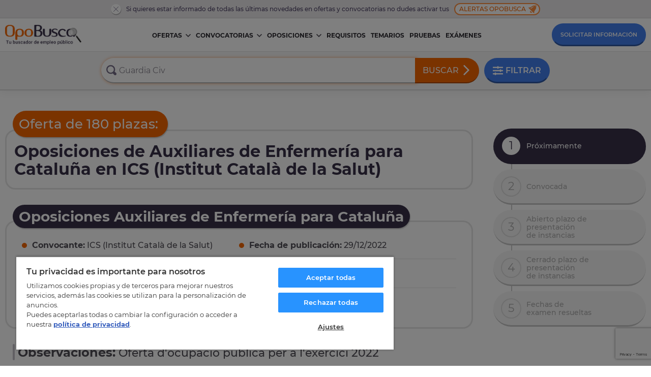

--- FILE ---
content_type: text/html; charset=UTF-8
request_url: https://www.opobusca.com/ofertas/auxiliares-de-enfermeria-para-cataluna/ics-institut-catala-de-la-salut/57930
body_size: 23499
content:
<!DOCTYPE html>

<html lang="es">
  <head>
    <script>
        var loadtmdAfterInSeconds = 2000;
        setTimeout(function () {
        cargargtm();
        }, loadtmdAfterInSeconds);
    </script>
    <!-- El aviso de consentimiento de cookies de OneTrust comienza para opobusca.com. -->
    <script src="https://cdn.cookielaw.org/scripttemplates/otSDKStub.js"  type="text/javascript" charset="UTF-8" data-domain-script="93a9fa32-6e99-400e-9005-ceb5f6bd56c6" ></script>
    <script type="text/javascript">
    function OptanonWrapper() {
        var tagsH2 = document.querySelectorAll('#onetrust-consent-sdk h2');
        for(i=0; i < tagsH2.length; i++) { otreplace(tagsH2[i], "ot-h2"); }
        var tagsH3 = document.querySelectorAll('#onetrust-consent-sdk h3');
        for(i=0; i < tagsH3.length; i++) { otreplace(tagsH3[i], "ot-h3"); }
        var tagsH4 = document.querySelectorAll('#onetrust-consent-sdk h4');
        for(i=0; i < tagsH4.length; i++) { otreplace(tagsH4[i], "ot-h4"); }

        var tagsH4footer = document.querySelectorAll('#ot-sdk-cookie-policy h4');
        for(i=0; i < tagsH4footer.length; i++) { otreplace(tagsH4footer[i], "ot-h4"); }
        var tagsH3footer = document.querySelectorAll('#ot-sdk-cookie-policy h3');
        for(i=0; i < tagsH3footer.length; i++) { otreplace(tagsH3footer[i], "ot-h3"); }
        
        function otreplace(tag, otclass) {
            var parent = tag.parentNode;
            var newDiv = document.createElement("div");
            if (tag.id != undefined) newDiv.setAttribute("id", "" + tag.id + "");
            newDiv.classList = tag.classList;
            newDiv.innerHTML = tag.innerHTML;
            newDiv.classList.add(otclass);
            parent.insertBefore(newDiv, tag);
            parent.removeChild(tag);
        }
     }
    </script>
    <!-- El aviso de consentimiento de cookies de OneTrust finaliza para opobusca.com. -->

    <meta charset="utf-8" />
<meta http-equiv="X-UA-Compatible" content="IE=edge" />
<meta name="viewport" content="width=device-width, initial-scale=1, maximum-scale=5" />
<meta name="geo.region" content="ES" />
<meta name="author" content="MasterD" />

<link rel="shortcut icon" href="https://www.opobusca.com/web/images/favicon.ico" type="image/x-icon">
<link rel="shortcut icon" href="https://www.opobusca.com/web/images/favicon.svg" type="image/svg+xml">
<link rel="icon" href="https://www.opobusca.com/web/images/favicon.png">
<link rel="apple-touch-icon" href="https://www.opobusca.com/web/images/favicon.png"/>

<link rel="preconnect" href="https://cdn.davante.es" crossorigin />


<meta property="og:title" content="Oposiciones de Auxiliares de Enfermería para Cataluña en ICS " />
<meta property="og:type" content="article" />
<meta property="og:image" content="https://www.opobusca.com/web/images/Opobusca_484x252.jpg">
<meta property="og:description" content="Consigue una de las 180 plazas de Auxiliares de Enfermería para Cataluña. Prepárate las oposiciones de Auxiliares de Enfermería para Cataluña y ..." />
<meta property="og:url" content="https://www.opobusca.com/ofertas/auxiliares-de-enfermeria-para-cataluna/ics-institut-catala-de-la-salut/57930" />

<meta name="twitter:card" content="summary" />
<meta name="twitter:site" content="@opobusca" />
<meta name="twitter:title" content="Oposiciones de Auxiliares de Enfermería para Cataluña en ICS " />
<meta name="twitter:description" content="Consigue una de las 180 plazas de Auxiliares de Enfermería para Cataluña. Prepárate las oposiciones de Auxiliares de Enfermería para Cataluña y ..." />
<meta name="twitter:image" content="https://www.opobusca.com/web/images/opobusca_386x386.jpg" />  
    <!-- Google Tag Manager -->
    <script>
        function cargargtm(){
            (function(w,d,s,l,i){w[l]=w[l]||[];w[l].push({'gtm.start':
            new Date().getTime(),event:'gtm.js'});var f=d.getElementsByTagName(s)[0],
            j=d.createElement(s),dl=l!='dataLayer'?'&l='+l:'';j.async=true;j.src=
            'https://www.googletagmanager.com/gtm.js?id='+i+dl;f.parentNode.insertBefore(j,f);
            })(window,document,'script','dataLayer','GTM-MQDPXB3');
        }
    </script>
    <!-- End Google Tag Manager -->
  
    <script>
    var v_template = "Ofertas en ICS (Institut Català de la Salut)";
    var v_page_category = "Oposiciones de Auxiliares de Enfermería para Cataluña en ICS (Institut Català de la Salut)";
    var v_page_subcategory = "undefined";
    var v_page_name = "undefined";

    dataLayer = (typeof dataLayer !== 'undefined') ? dataLayer : [];

    dataLayer.push({
        event: "page_view",
        template: v_template,
        page_category: v_page_category,
        page_subcategory: v_page_subcategory,
        page_name: v_page_name,
    });
</script>
    <title>Oposiciones de Auxiliares de Enfermería para Cataluña en ICS </title>
<meta name="description" content="Consigue una de las 180 plazas de Auxiliares de Enfermería para Cataluña. Prepárate las oposiciones de Auxiliares de Enfermería para Cataluña y aprueba la oposición en ICS (Institut Català de la Salut)." />
<link rel="canonical" href="https://www.opobusca.com/ofertas/auxiliares-de-enfermeria-para-cataluna/ics-institut-catala-de-la-salut/57930" />
<link href="https://www.opobusca.com/web/css/dist/ficha.css?r=20251103" rel="stylesheet" type="text/css"  media="screen" />
    <script>
        var rutajs = '/';
        var rutaweb = 'https://www.opobusca.com';
        var idioma_cupon = 'es';
    </script>

            
    <script type='application/ld+json'>
        {
          "@context": "http://www.schema.org",
          "@type": "Organization",
          "name": "OpoBusca",
          "url": "https://www.opobusca.com",
          "logo": "https://www.opobusca.com/web/images/logo_opobusca.png",
          "address": {
            "@type": "PostalAddress",
            "streetAddress": "Av. Manuel Rodríguez Ayuso, 158",
            "addressLocality": "Zaragoza",
            "addressRegion": "Zaragoza",
            "postalCode": "50012",
            "addressCountry": "España"
          },
          "contactPoint": {
            "@type": "ContactPoint",
            "telephone": "+34 900 30 40 30",
            "contactType": "customer support"
          },
          "sameAs": [
            "https://www.facebook.com/OpoBusca/",
            "https://www.youtube.com/masterdistancia",
            "https://es.linkedin.com/company/master-d",
            "https://twitter.com/opobusca",
            "https://www.flickr.com/photos/grupomasterd/",
            "https://www.pinterest.es/MasterDFormacion/",
            "https://www.instagram.com/masterdformacion/"
          ]
        }
    </script>
<script type="application/ld+json">
                        {
                        "@context": "https://schema.org",
                        "@type": "BreadcrumbList",
                        "itemListElement": [
                            {
                                "@type": "ListItem",
                                "position": 1,
                                "name": "Inicio"
                                , "item": "https://www.opobusca.com/"
                            },
                            {
                                "@type": "ListItem",
                                "position": 2,
                                "name": "Ofertas en ICS (Institut Català de la Salut)"
                                , "item": "https://www.opobusca.com/oposiciones/ics-institut-catala-de-la-salut"
                            },
                            {
                                "@type": "ListItem",
                                "position": 3,
                                "name": "Oposiciones de Auxiliares de Enfermería para Cataluña en ICS (Institut Català de la Salut)"
                                
                            }]
                        }
                    </script>

        <script type="application/ld+json">
            {
            "@context": "https://schema.org",
            "@type": "Course",
            "name": "Oposiciones de Auxiliares de Enfermería para Cataluña en ICS (Institut Català de la Salut)",
            "description": "Consigue una de las 180 plazas de Auxiliares de Enfermería para Cataluña. Prepárate las oposiciones de Auxiliares de Enfermería para Cataluña y aprueba la oposición en ICS (Institut Català de la Salut).",
            "provider":
                {
                "@type": "EducationalOrganization",
                "name": "OpoBusca",
                "sameAs": "https://www.opobusca.com/ofertas/auxiliares-de-enfermeria-para-cataluna/ics-institut-catala-de-la-salut/57930"
                }
            }
        </script>
    
    
  </head>
  <!-- <body class="sin-buscador"> -->
<body>
  <!-- Google Tag Manager (noscript) -->
    <noscript><iframe src="https://www.googletagmanager.com/ns.html?id=GTM-MQDPXB3"
    height="0" width="0" style="display:none;visibility:hidden"></iframe></noscript>
  <!-- End Google Tag Manager (noscript) -->


<header class="headerPagina">
    <div class="prehead-alertas">
    <div class="container">
      <a href="" class="no-action cerrar">
        <svg><use xlink:href="#i-close"></use></svg>
      </a>
      <span class="txt">Si quieres estar informado de todas las últimas novedades en ofertas y convocatorias no dudes activar tus</span><a href="#modal-alertas" onclick="avisosMailing();" title="Alertas de convocatorias" class="no-action alertas-opobusca btn-modal">Alertas Opobusca <svg class="campanica"><use xlink:href="#i-bell"></use></svg></a>
    </div>
  </div>
    <nav id="navHeaderPrincipal" class="container container-menu">
    <a href="#" class="menu-movil no-action">
      <span></span>
      <span></span>
      <span></span>
    </a>
    <a href="/" title="Buscador de empleo público" class="logo-brand">
      <img src="/web/images/logo-opobusca-3_b.png" alt="Logo Opobusca" title="Buscador de empleo público" loading="lazy"/>
    </a>

    <!-- MENU -->
    <div class="nav-menu">
  <ul class="ul-menu">
    
    <li class="li-dropmenu ">
      <a class="menu-item" href="/listado/ofertas-oposiciones" title="Ofertas empleo público">Ofertas<svg class="caret caret-lg"><use xlink:href="#i-down"></use></svg></a>
      <a href="#" class="no-action caret caret-sm">
        <svg><use xlink:href="#i-down"></use></svg>
      </a>

            
<ul class="ul-dropmenu">
    <li class="li-dropmenu-2">
    <a href="/listado/ofertas/autonomia" title="Ofertas Oposiciones por CCAA">Ofertas por CCAA<svg class="flechica"><use xlink:href="#i-right"></use></svg></a>
    <a href="#" class="no-action caret caret-sm">
      <svg><use xlink:href="#i-down"></use></svg>
    </a>

          <ul class="ul-dropmenu-2 two two-scroll scroll-orange">
                  <li>
            <a href="https://www.opobusca.com/ofertas/andalucia" title="OPE Andalucía">OPE andalucía</a>
          </li>
                  <li>
            <a href="https://www.opobusca.com/ofertas/aragon" title="OPE Aragón">OPE aragón</a>
          </li>
                  <li>
            <a href="https://www.opobusca.com/ofertas/asturias" title="OPE Asturias">OPE asturias</a>
          </li>
                  <li>
            <a href="https://www.opobusca.com/ofertas/baleares" title="OPE Baleares">OPE baleares</a>
          </li>
                  <li>
            <a href="https://www.opobusca.com/ofertas/canarias" title="OPE Canarias">OPE canarias</a>
          </li>
                  <li>
            <a href="https://www.opobusca.com/ofertas/cantabria" title="OPE Cantabria">OPE cantabria</a>
          </li>
                  <li>
            <a href="https://www.opobusca.com/ofertas/castilla-la-mancha" title="OPE Castilla la mancha">OPE castilla la mancha</a>
          </li>
                  <li>
            <a href="https://www.opobusca.com/ofertas/castilla-y-leon" title="OPE Castilla y león">OPE castilla y león</a>
          </li>
                  <li>
            <a href="https://www.opobusca.com/ofertas/catalunya" title="OPE Cataluña">OPE cataluña</a>
          </li>
                  <li>
            <a href="https://www.opobusca.com/ofertas/ceuta" title="OPE Ceuta">OPE ceuta</a>
          </li>
                  <li>
            <a href="https://www.opobusca.com/ofertas/comunidad-valenciana" title="OPE Comunidad valenciana">OPE comunidad valenciana</a>
          </li>
                  <li>
            <a href="https://www.opobusca.com/ofertas/extremadura" title="OPE Extremadura">OPE extremadura</a>
          </li>
                  <li>
            <a href="https://www.opobusca.com/ofertas/galicia" title="OPE Galicia">OPE galicia</a>
          </li>
                  <li>
            <a href="https://www.opobusca.com/ofertas/la-rioja" title="OPE La rioja">OPE la rioja</a>
          </li>
                  <li>
            <a href="https://www.opobusca.com/ofertas/madrid" title="OPE Madrid">OPE madrid</a>
          </li>
                  <li>
            <a href="https://www.opobusca.com/ofertas/melilla" title="OPE Melilla">OPE melilla</a>
          </li>
                  <li>
            <a href="https://www.opobusca.com/ofertas/murcia" title="OPE Murcia">OPE murcia</a>
          </li>
                  <li>
            <a href="https://www.opobusca.com/ofertas/navarra" title="OPE Navarra">OPE navarra</a>
          </li>
                  <li>
            <a href="https://www.opobusca.com/ofertas/pais-vasco" title="OPE Pais vasco">OPE pais vasco</a>
          </li>
              </ul>
      </li>
  <li class="li-dropmenu-2">
  <a href="/listado/ofertas/provincia" title="Ofertas Oposiciones por Provincia">Ofertas por Provincia<svg class="flechica"><use xlink:href="#i-right"></use></svg></a>
    <a href="#" class="no-action caret caret-sm">
      <svg><use xlink:href="#i-down"></use></svg>
    </a>


          <ul class="ul-dropmenu-2 three one-scroll scroll-orange">
      <!-- <ul class="ul-dropmenu-2 three"> -->
                                      <li>
            <a href="https://www.opobusca.com/ofertas/alava" title="Ofertas Oposiciones Álava">Álava</a>
          </li>
                                      <li>
            <a href="https://www.opobusca.com/ofertas/albacete" title="Ofertas Oposiciones Albacete">Albacete</a>
          </li>
                                      <li>
            <a href="https://www.opobusca.com/ofertas/alicante" title="Ofertas Oposiciones Alicante/Alacant">Alicante/Alacant</a>
          </li>
                                      <li>
            <a href="https://www.opobusca.com/ofertas/almeria" title="Ofertas Oposiciones Almería">Almería</a>
          </li>
                                      <li>
            <a href="https://www.opobusca.com/ofertas/asturias" title="Ofertas Oposiciones Asturias">Asturias</a>
          </li>
                                      <li>
            <a href="https://www.opobusca.com/ofertas/avila" title="Ofertas Oposiciones Ávila">Ávila</a>
          </li>
                                      <li>
            <a href="https://www.opobusca.com/ofertas/badajoz" title="Ofertas Oposiciones Badajoz">Badajoz</a>
          </li>
                                      <li>
            <a href="https://www.opobusca.com/ofertas/barcelona" title="Ofertas Oposiciones Barcelona">Barcelona</a>
          </li>
                                      <li>
            <a href="https://www.opobusca.com/ofertas/burgos" title="Ofertas Oposiciones Burgos">Burgos</a>
          </li>
                                      <li>
            <a href="https://www.opobusca.com/ofertas/caceres" title="Ofertas Oposiciones Cáceres">Cáceres</a>
          </li>
                                      <li>
            <a href="https://www.opobusca.com/ofertas/cadiz" title="Ofertas Oposiciones Cadiz">Cadiz</a>
          </li>
                                      <li>
            <a href="https://www.opobusca.com/ofertas/cantabria" title="Ofertas Oposiciones Cantabria">Cantabria</a>
          </li>
                                      <li>
            <a href="https://www.opobusca.com/ofertas/castellon" title="Ofertas Oposiciones Castellón">Castellón</a>
          </li>
                                      <li>
            <a href="https://www.opobusca.com/ofertas/ceuta" title="Ofertas Oposiciones Ceuta">Ceuta</a>
          </li>
                                      <li>
            <a href="https://www.opobusca.com/ofertas/ciudad-real" title="Ofertas Oposiciones Ciudad real">Ciudad real</a>
          </li>
                                      <li>
            <a href="https://www.opobusca.com/ofertas/cordoba" title="Ofertas Oposiciones Córdoba">Córdoba</a>
          </li>
                                      <li>
            <a href="https://www.opobusca.com/ofertas/coruna" title="Ofertas Oposiciones Coruña, a">Coruña, a</a>
          </li>
                                      <li>
            <a href="https://www.opobusca.com/ofertas/cuenca" title="Ofertas Oposiciones Cuenca">Cuenca</a>
          </li>
                                      <li>
            <a href="https://www.opobusca.com/ofertas/girona" title="Ofertas Oposiciones Girona">Girona</a>
          </li>
                                      <li>
            <a href="https://www.opobusca.com/ofertas/granada" title="Ofertas Oposiciones Granada">Granada</a>
          </li>
                                      <li>
            <a href="https://www.opobusca.com/ofertas/guadalajara" title="Ofertas Oposiciones Guadalajara">Guadalajara</a>
          </li>
                                      <li>
            <a href="https://www.opobusca.com/ofertas/guipuzcoa" title="Ofertas Oposiciones Guipúzcoa">Guipúzcoa</a>
          </li>
                                      <li>
            <a href="https://www.opobusca.com/ofertas/huelva" title="Ofertas Oposiciones Huelva">Huelva</a>
          </li>
                                      <li>
            <a href="https://www.opobusca.com/ofertas/huesca" title="Ofertas Oposiciones Huesca">Huesca</a>
          </li>
                                      <li>
            <a href="https://www.opobusca.com/ofertas/baleares" title="Ofertas Oposiciones Illes balears">Illes balears</a>
          </li>
                                      <li>
            <a href="https://www.opobusca.com/ofertas/jaen" title="Ofertas Oposiciones Jaén">Jaén</a>
          </li>
                                      <li>
            <a href="https://www.opobusca.com/ofertas/leon" title="Ofertas Oposiciones León">León</a>
          </li>
                                      <li>
            <a href="https://www.opobusca.com/ofertas/lerida" title="Ofertas Oposiciones Lleida">Lleida</a>
          </li>
                                      <li>
            <a href="https://www.opobusca.com/ofertas/lugo" title="Ofertas Oposiciones Lugo">Lugo</a>
          </li>
                                      <li>
            <a href="https://www.opobusca.com/ofertas/madrid" title="Ofertas Oposiciones Madrid">Madrid</a>
          </li>
                                      <li>
            <a href="https://www.opobusca.com/ofertas/malaga" title="Ofertas Oposiciones Málaga">Málaga</a>
          </li>
                                      <li>
            <a href="https://www.opobusca.com/ofertas/melilla" title="Ofertas Oposiciones Melilla">Melilla</a>
          </li>
                                      <li>
            <a href="https://www.opobusca.com/ofertas/murcia" title="Ofertas Oposiciones Murcia">Murcia</a>
          </li>
                                      <li>
            <a href="https://www.opobusca.com/ofertas/navarra" title="Ofertas Oposiciones Navarra">Navarra</a>
          </li>
                                      <li>
            <a href="https://www.opobusca.com/ofertas/orense" title="Ofertas Oposiciones Ourense">Ourense</a>
          </li>
                                      <li>
            <a href="https://www.opobusca.com/ofertas/palencia" title="Ofertas Oposiciones Palencia">Palencia</a>
          </li>
                                      <li>
            <a href="https://www.opobusca.com/ofertas/las-palmas" title="Ofertas Oposiciones Palmas, las">Palmas, las</a>
          </li>
                                      <li>
            <a href="https://www.opobusca.com/ofertas/pontevedra" title="Ofertas Oposiciones Pontevedra">Pontevedra</a>
          </li>
                                      <li>
            <a href="https://www.opobusca.com/ofertas/la-rioja" title="Ofertas Oposiciones Rioja, la">Rioja, la</a>
          </li>
                                      <li>
            <a href="https://www.opobusca.com/ofertas/salamanca" title="Ofertas Oposiciones Salamanca">Salamanca</a>
          </li>
                                      <li>
            <a href="https://www.opobusca.com/ofertas/tenerife" title="Ofertas Oposiciones Tenerife">Tenerife</a>
          </li>
                                      <li>
            <a href="https://www.opobusca.com/ofertas/segovia" title="Ofertas Oposiciones Segovia">Segovia</a>
          </li>
                                      <li>
            <a href="https://www.opobusca.com/ofertas/sevilla" title="Ofertas Oposiciones Sevilla">Sevilla</a>
          </li>
                                      <li>
            <a href="https://www.opobusca.com/ofertas/soria" title="Ofertas Oposiciones Soria">Soria</a>
          </li>
                                      <li>
            <a href="https://www.opobusca.com/ofertas/tarragona" title="Ofertas Oposiciones Tarragona">Tarragona</a>
          </li>
                                      <li>
            <a href="https://www.opobusca.com/ofertas/teruel" title="Ofertas Oposiciones Teruel">Teruel</a>
          </li>
                                      <li>
            <a href="https://www.opobusca.com/ofertas/toledo" title="Ofertas Oposiciones Toledo">Toledo</a>
          </li>
                                      <li>
            <a href="https://www.opobusca.com/ofertas/valencia" title="Ofertas Oposiciones Valencia/València">Valencia/València</a>
          </li>
                                      <li>
            <a href="https://www.opobusca.com/ofertas/valladolid" title="Ofertas Oposiciones Valladolid">Valladolid</a>
          </li>
                                      <li>
            <a href="https://www.opobusca.com/ofertas/vizcaya" title="Ofertas Oposiciones Vizcaya">Vizcaya</a>
          </li>
                                      <li>
            <a href="https://www.opobusca.com/ofertas/zamora" title="Ofertas Oposiciones Zamora">Zamora</a>
          </li>
                                      <li>
            <a href="https://www.opobusca.com/ofertas/zaragoza" title="Ofertas Oposiciones Zaragoza">Zaragoza</a>
          </li>
                
      </ul>
        
  </li>
  <li>
        <a href="/listado/ofertas/tematica" title="Ofertas de Oposiciones">Ofertas por Oposición</a>
  </li>
  <li class="li-dropmenu-2">
    <a href="/listado/ofertas/convocante" title="Ofertas Oposiciones por Convocante">Ofertas por Convocante<svg class="flechica"><use xlink:href="#i-right"></use></svg></a>
    <a href="#" class="no-action caret caret-sm">
      <svg><use xlink:href="#i-down"></use></svg>
    </a>

          <ul class="ul-dropmenu-2">
                            <li>
            <a href="https://www.opobusca.com/ofertas/administracion-general-del-estado" title="Ofertas Empleo Público del Estado"> Administración General del Estado</a>
          </li>
                                      <li>
            <a href="https://www.opobusca.com/ofertas/aena" title="Ofertas Oposiciones Aena"> Aena</a>
          </li>
                                      <li>
            <a href="https://www.opobusca.com/ofertas/agencia-estatal-de-administracion-tributaria" title="Otras Ofertas Oposiciones"> Agencia Estatal de Administración Tributaria</a>
          </li>
                                      <li>
            <a href="https://www.opobusca.com/ofertas/comision-nacional-de-los-mercados-y-la-competencia-cnmc" title="Otras Ofertas Oposiciones"> Comisión Nacional de los Mercados y la Competencia (CNMC)</a>
          </li>
                                      <li>
            <a href="https://www.opobusca.com/ofertas/consejo-de-estado" title="Otras Ofertas Oposiciones"> Consejo de Estado</a>
          </li>
                                      <li>
            <a href="https://www.opobusca.com/ofertas/direccion-general-de-trafico-dgt" title="Ofertas Oposiciones DGT"> Dirección General de Tráfico (DGT)</a>
          </li>
                                      <li>
            <a href="https://www.opobusca.com/ofertas/ingesa-instituto-nacional-de-gestion-sanitaria" title="Ofertas Oposiciones INGESA"> INGESA Instituto Nacional de Gestión Sanitaria</a>
          </li>
                                      <li>
            <a href="https://www.opobusca.com/ofertas/organizacion-nacional-de-trasplantes" title="Otras Ofertas Oposiciones"> Organización Nacional de Trasplantes</a>
          </li>
                                      <li>
            <a href="https://www.opobusca.com/ofertas/renfe" title="Otras Ofertas Oposiciones"> Renfe</a>
          </li>
                                      <li>
            <a href="https://www.opobusca.com/ofertas/servicio-publico-de-empleo-estatal-sepe" title="Otras Ofertas Oposiciones"> Servicio Público de Empleo Estatal (SEPE)</a>
          </li>
                                      <li>
            <a href="https://www.opobusca.com/ofertas/sociedad-estatal-correos-y-telegrafos-sa" title="Ofertas Oposiciones Correos"> Sociedad Estatal Correos y Telégrafos, SA</a>
          </li>
                                      <li>
            <a href="https://www.opobusca.com/ofertas/tragsa" title="Otras Ofertas Oposiciones"> TRAGSA</a>
          </li>
                                                                                                                                                                                                                                                                                                                                                                                                                                                                                                                                                                                                                                                                                                                                                                                                                                                                                                                                                                                                                                                                                                                                                                                                                                                                                                                                                                                                                                                                                                                                                                                                                                                                                                                                                                                                                                                                                                                                                                                                                                                                                                                                                                                                                                                                                                                                                                                                                                                                                                                                                                                                                                                                                                                                                                                                                                                                                                                                                                                                                                                                                                                                                                                                                                                                                                                                                                                                                                                                                                                                                                                                                                                                                                                                                                                                                                                                                                                                                                                                                                                                                                                                                                                                                                                                                                                                                                                                                                                                                                                                                                                                                                                                                                                                                                                                                                                                                                                                                                                                                                                                                                                                                                                                                                                                                                                                                                                                                                                                                                                                                                                                                                                                                                                                                                                                                                                                                                                                                                                                                                                                                                                                                                                                                                                                                                                                                                                                                                                                                                                                                                                                                                                                                                                                                                                                                                                                                                                                                                                                                                                                                                                                                                                                                                                                                                                                                                                                                                                                                                                                                                                                                                                                                                                                                                                                                                            <li><a href="/listado/ofertas/convocante" title="Otras Ofertas de Oposiciones">Otras 2025</a></li>
        
      </ul>
      </li>
  </ul>    </li>
    

    <li class="li-dropmenu ">
      <a class="menu-item" href="/listado/convocatorias" title="Convocatorias de Oposiciones">Convocatorias<svg class="caret caret-lg"><use xlink:href="#i-down"></use></svg></a>
      <a href="#" class="no-action caret caret-sm">
        <svg><use xlink:href="#i-down"></use></svg>
      </a>

            
<ul class="ul-dropmenu">
    <li class="li-dropmenu-2">
    <a href="/listado/convocatorias/autonomia" title="Convocatorias por CCAA">Convocatorias por CCAA<svg class="flechica"><use xlink:href="#i-right"></use></svg></a>
    <a href="#" class="no-action caret caret-sm">
      <svg><use xlink:href="#i-down"></use></svg>
    </a>

          <ul class="ul-dropmenu-2 two two-scroll scroll-orange">
                  <li>
            <a href="https://www.opobusca.com/convocatorias/andalucia" title="Convocatorias Andalucía">Convocatorias en andalucía</a>
          </li>
                  <li>
            <a href="https://www.opobusca.com/convocatorias/aragon" title="Convocatorias Aragón">Convocatorias en aragón</a>
          </li>
                  <li>
            <a href="https://www.opobusca.com/convocatorias/asturias" title="Convocatorias Asturias">Convocatorias en asturias</a>
          </li>
                  <li>
            <a href="https://www.opobusca.com/convocatorias/baleares" title="Convocatorias Baleares">Convocatorias en baleares</a>
          </li>
                  <li>
            <a href="https://www.opobusca.com/convocatorias/canarias" title="Convocatorias Canarias">Convocatorias en canarias</a>
          </li>
                  <li>
            <a href="https://www.opobusca.com/convocatorias/cantabria" title="Convocatorias Cantabria">Convocatorias en cantabria</a>
          </li>
                  <li>
            <a href="https://www.opobusca.com/convocatorias/castilla-la-mancha" title="Convocatorias Castilla la mancha">Convocatorias en castilla la mancha</a>
          </li>
                  <li>
            <a href="https://www.opobusca.com/convocatorias/castilla-y-leon" title="Convocatorias Castilla y león">Convocatorias en castilla y león</a>
          </li>
                  <li>
            <a href="https://www.opobusca.com/convocatorias/catalunya" title="Convocatorias Cataluña">Convocatorias en cataluña</a>
          </li>
                  <li>
            <a href="https://www.opobusca.com/convocatorias/ceuta" title="Convocatorias Ceuta">Convocatorias en ceuta</a>
          </li>
                  <li>
            <a href="https://www.opobusca.com/convocatorias/comunidad-valenciana" title="Convocatorias Comunidad valenciana">Convocatorias en comunidad valenciana</a>
          </li>
                  <li>
            <a href="https://www.opobusca.com/convocatorias/extremadura" title="Convocatorias Extremadura">Convocatorias en extremadura</a>
          </li>
                  <li>
            <a href="https://www.opobusca.com/convocatorias/galicia" title="Convocatorias Galicia">Convocatorias en galicia</a>
          </li>
                  <li>
            <a href="https://www.opobusca.com/convocatorias/la-rioja" title="Convocatorias La rioja">Convocatorias en la rioja</a>
          </li>
                  <li>
            <a href="https://www.opobusca.com/convocatorias/madrid" title="Convocatorias Madrid">Convocatorias en madrid</a>
          </li>
                  <li>
            <a href="https://www.opobusca.com/convocatorias/melilla" title="Convocatorias Melilla">Convocatorias en melilla</a>
          </li>
                  <li>
            <a href="https://www.opobusca.com/convocatorias/murcia" title="Convocatorias Murcia">Convocatorias en murcia</a>
          </li>
                  <li>
            <a href="https://www.opobusca.com/convocatorias/navarra" title="Convocatorias Navarra">Convocatorias en navarra</a>
          </li>
                  <li>
            <a href="https://www.opobusca.com/convocatorias/pais-vasco" title="Convocatorias Pais vasco">Convocatorias en pais vasco</a>
          </li>
              </ul>
      </li>
  <li class="li-dropmenu-2">
  <a href="/listado/convocatorias/provincia" title="Convocatorias por Provincia">Convocatorias por Provincia<svg class="flechica"><use xlink:href="#i-right"></use></svg></a>
    <a href="#" class="no-action caret caret-sm">
      <svg><use xlink:href="#i-down"></use></svg>
    </a>


          <ul class="ul-dropmenu-2 three one-scroll scroll-orange">
      <!-- <ul class="ul-dropmenu-2 three"> -->
                                      <li>
            <a href="https://www.opobusca.com/convocatorias/alava" title="Convocatorias Álava">Convocatorias en Álava</a>
          </li>
                                      <li>
            <a href="https://www.opobusca.com/convocatorias/albacete" title="Convocatorias Albacete">Convocatorias en Albacete</a>
          </li>
                                      <li>
            <a href="https://www.opobusca.com/convocatorias/alicante" title="Convocatorias Alicante/Alacant">Convocatorias en Alicante/Alacant</a>
          </li>
                                      <li>
            <a href="https://www.opobusca.com/convocatorias/almeria" title="Convocatorias Almería">Convocatorias en Almería</a>
          </li>
                                      <li>
            <a href="https://www.opobusca.com/convocatorias/asturias" title="Convocatorias Asturias">Convocatorias en Asturias</a>
          </li>
                                      <li>
            <a href="https://www.opobusca.com/convocatorias/avila" title="Convocatorias Ávila">Convocatorias en Ávila</a>
          </li>
                                      <li>
            <a href="https://www.opobusca.com/convocatorias/badajoz" title="Convocatorias Badajoz">Convocatorias en Badajoz</a>
          </li>
                                      <li>
            <a href="https://www.opobusca.com/convocatorias/barcelona" title="Convocatorias Barcelona">Convocatorias en Barcelona</a>
          </li>
                                      <li>
            <a href="https://www.opobusca.com/convocatorias/burgos" title="Convocatorias Burgos">Convocatorias en Burgos</a>
          </li>
                                      <li>
            <a href="https://www.opobusca.com/convocatorias/caceres" title="Convocatorias Cáceres">Convocatorias en Cáceres</a>
          </li>
                                      <li>
            <a href="https://www.opobusca.com/convocatorias/cadiz" title="Convocatorias Cadiz">Convocatorias en Cadiz</a>
          </li>
                                      <li>
            <a href="https://www.opobusca.com/convocatorias/cantabria" title="Convocatorias Cantabria">Convocatorias en Cantabria</a>
          </li>
                                      <li>
            <a href="https://www.opobusca.com/convocatorias/castellon" title="Convocatorias Castellón">Convocatorias en Castellón</a>
          </li>
                                      <li>
            <a href="https://www.opobusca.com/convocatorias/ceuta" title="Convocatorias Ceuta">Convocatorias en Ceuta</a>
          </li>
                                      <li>
            <a href="https://www.opobusca.com/convocatorias/ciudad-real" title="Convocatorias Ciudad real">Convocatorias en Ciudad real</a>
          </li>
                                      <li>
            <a href="https://www.opobusca.com/convocatorias/cordoba" title="Convocatorias Córdoba">Convocatorias en Córdoba</a>
          </li>
                                      <li>
            <a href="https://www.opobusca.com/convocatorias/coruna" title="Convocatorias Coruña, a">Convocatorias en Coruña, a</a>
          </li>
                                      <li>
            <a href="https://www.opobusca.com/convocatorias/cuenca" title="Convocatorias Cuenca">Convocatorias en Cuenca</a>
          </li>
                                      <li>
            <a href="https://www.opobusca.com/convocatorias/girona" title="Convocatorias Girona">Convocatorias en Girona</a>
          </li>
                                      <li>
            <a href="https://www.opobusca.com/convocatorias/granada" title="Convocatorias Granada">Convocatorias en Granada</a>
          </li>
                                      <li>
            <a href="https://www.opobusca.com/convocatorias/guadalajara" title="Convocatorias Guadalajara">Convocatorias en Guadalajara</a>
          </li>
                                      <li>
            <a href="https://www.opobusca.com/convocatorias/guipuzcoa" title="Convocatorias Guipúzcoa">Convocatorias en Guipúzcoa</a>
          </li>
                                      <li>
            <a href="https://www.opobusca.com/convocatorias/huelva" title="Convocatorias Huelva">Convocatorias en Huelva</a>
          </li>
                                      <li>
            <a href="https://www.opobusca.com/convocatorias/huesca" title="Convocatorias Huesca">Convocatorias en Huesca</a>
          </li>
                                      <li>
            <a href="https://www.opobusca.com/convocatorias/baleares" title="Convocatorias Illes balears">Convocatorias en Illes balears</a>
          </li>
                                      <li>
            <a href="https://www.opobusca.com/convocatorias/jaen" title="Convocatorias Jaén">Convocatorias en Jaén</a>
          </li>
                                      <li>
            <a href="https://www.opobusca.com/convocatorias/leon" title="Convocatorias León">Convocatorias en León</a>
          </li>
                                      <li>
            <a href="https://www.opobusca.com/convocatorias/lerida" title="Convocatorias Lleida">Convocatorias en Lleida</a>
          </li>
                                      <li>
            <a href="https://www.opobusca.com/convocatorias/lugo" title="Convocatorias Lugo">Convocatorias en Lugo</a>
          </li>
                                      <li>
            <a href="https://www.opobusca.com/convocatorias/madrid" title="Convocatorias Madrid">Convocatorias en Madrid</a>
          </li>
                                      <li>
            <a href="https://www.opobusca.com/convocatorias/malaga" title="Convocatorias Málaga">Convocatorias en Málaga</a>
          </li>
                                      <li>
            <a href="https://www.opobusca.com/convocatorias/melilla" title="Convocatorias Melilla">Convocatorias en Melilla</a>
          </li>
                                      <li>
            <a href="https://www.opobusca.com/convocatorias/murcia" title="Convocatorias Murcia">Convocatorias en Murcia</a>
          </li>
                                      <li>
            <a href="https://www.opobusca.com/convocatorias/navarra" title="Convocatorias Navarra">Convocatorias en Navarra</a>
          </li>
                                      <li>
            <a href="https://www.opobusca.com/convocatorias/orense" title="Convocatorias Ourense">Convocatorias en Ourense</a>
          </li>
                                      <li>
            <a href="https://www.opobusca.com/convocatorias/palencia" title="Convocatorias Palencia">Convocatorias en Palencia</a>
          </li>
                                      <li>
            <a href="https://www.opobusca.com/convocatorias/las-palmas" title="Convocatorias Palmas, las">Convocatorias en Palmas, las</a>
          </li>
                                      <li>
            <a href="https://www.opobusca.com/convocatorias/pontevedra" title="Convocatorias Pontevedra">Convocatorias en Pontevedra</a>
          </li>
                                      <li>
            <a href="https://www.opobusca.com/convocatorias/la-rioja" title="Convocatorias Rioja, la">Convocatorias en Rioja, la</a>
          </li>
                                      <li>
            <a href="https://www.opobusca.com/convocatorias/salamanca" title="Convocatorias Salamanca">Convocatorias en Salamanca</a>
          </li>
                                      <li>
            <a href="https://www.opobusca.com/convocatorias/tenerife" title="Convocatorias Tenerife">Convocatorias en Tenerife</a>
          </li>
                                      <li>
            <a href="https://www.opobusca.com/convocatorias/segovia" title="Convocatorias Segovia">Convocatorias en Segovia</a>
          </li>
                                      <li>
            <a href="https://www.opobusca.com/convocatorias/sevilla" title="Convocatorias Sevilla">Convocatorias en Sevilla</a>
          </li>
                                      <li>
            <a href="https://www.opobusca.com/convocatorias/soria" title="Convocatorias Soria">Convocatorias en Soria</a>
          </li>
                                      <li>
            <a href="https://www.opobusca.com/convocatorias/tarragona" title="Convocatorias Tarragona">Convocatorias en Tarragona</a>
          </li>
                                      <li>
            <a href="https://www.opobusca.com/convocatorias/teruel" title="Convocatorias Teruel">Convocatorias en Teruel</a>
          </li>
                                      <li>
            <a href="https://www.opobusca.com/convocatorias/toledo" title="Convocatorias Toledo">Convocatorias en Toledo</a>
          </li>
                                      <li>
            <a href="https://www.opobusca.com/convocatorias/valencia" title="Convocatorias Valencia/València">Convocatorias en Valencia/València</a>
          </li>
                                      <li>
            <a href="https://www.opobusca.com/convocatorias/valladolid" title="Convocatorias Valladolid">Convocatorias en Valladolid</a>
          </li>
                                      <li>
            <a href="https://www.opobusca.com/convocatorias/vizcaya" title="Convocatorias Vizcaya">Convocatorias en Vizcaya</a>
          </li>
                                      <li>
            <a href="https://www.opobusca.com/convocatorias/zamora" title="Convocatorias Zamora">Convocatorias en Zamora</a>
          </li>
                                      <li>
            <a href="https://www.opobusca.com/convocatorias/zaragoza" title="Convocatorias Zaragoza">Convocatorias en Zaragoza</a>
          </li>
                
      </ul>
        
  </li>
  <li>
        <a href="/listado/convocatorias/tematica" title="Convocatorias por Oposiciones">Convocatorias por Oposición</a>
  </li>
  <li class="li-dropmenu-2">
    <a href="/listado/convocatorias/convocante" title="Convocatorias por Convocante">Convocatorias por Convocante<svg class="flechica"><use xlink:href="#i-right"></use></svg></a>
    <a href="#" class="no-action caret caret-sm">
      <svg><use xlink:href="#i-down"></use></svg>
    </a>

          <ul class="ul-dropmenu-2">
                            <li>
            <a href="https://www.opobusca.com/convocatorias/administracion-general-del-estado" title="Convocatorias Administración del Estado">Convocatorias Administración General del Estado</a>
          </li>
                                      <li>
            <a href="https://www.opobusca.com/convocatorias/aena" title="Convocatorias Aena">Convocatorias Aena</a>
          </li>
                                      <li>
            <a href="https://www.opobusca.com/convocatorias/agencia-estatal-de-administracion-tributaria" title="Otras Convocatorias">Convocatorias Agencia Estatal de Administración Tributaria</a>
          </li>
                                      <li>
            <a href="https://www.opobusca.com/convocatorias/comision-nacional-de-los-mercados-y-la-competencia-cnmc" title="Otras Convocatorias">Convocatorias Comisión Nacional de los Mercados y la Competencia (CNMC)</a>
          </li>
                                      <li>
            <a href="https://www.opobusca.com/convocatorias/consejo-de-estado" title="Otras Convocatorias">Convocatorias Consejo de Estado</a>
          </li>
                                      <li>
            <a href="https://www.opobusca.com/convocatorias/direccion-general-de-trafico-dgt" title="Convocatorias DGT">Convocatorias Dirección General de Tráfico (DGT)</a>
          </li>
                                      <li>
            <a href="https://www.opobusca.com/convocatorias/ingesa-instituto-nacional-de-gestion-sanitaria" title="Convocatorias INGESA">Convocatorias INGESA Instituto Nacional de Gestión Sanitaria</a>
          </li>
                                      <li>
            <a href="https://www.opobusca.com/convocatorias/organizacion-nacional-de-trasplantes" title="Otras Convocatorias">Convocatorias Organización Nacional de Trasplantes</a>
          </li>
                                      <li>
            <a href="https://www.opobusca.com/convocatorias/renfe" title="Otras Convocatorias">Convocatorias Renfe</a>
          </li>
                                      <li>
            <a href="https://www.opobusca.com/convocatorias/servicio-publico-de-empleo-estatal-sepe" title="Otras Convocatorias">Convocatorias Servicio Público de Empleo Estatal (SEPE)</a>
          </li>
                                      <li>
            <a href="https://www.opobusca.com/convocatorias/sociedad-estatal-correos-y-telegrafos-sa" title="Convocatorias Correos">Convocatorias Sociedad Estatal Correos y Telégrafos, SA</a>
          </li>
                                      <li>
            <a href="https://www.opobusca.com/convocatorias/tragsa" title="Otras Convocatorias">Convocatorias TRAGSA</a>
          </li>
                                                                                                                                                                                                                                                                                                                                                                                                                                                                                                                                                                                                                                                                                                                                                                                                                                                                                                                                                                                                                                                                                                                                                                                                                                                                                                                                                                                                                                                                                                                                                                                                                                                                                                                                                                                                                                                                                                                                                                                                                                                                                                                                                                                                                                                                                                                                                                                                                                                                                                                                                                                                                                                                                                                                                                                                                                                                                                                                                                                                                                                                                                                                                                                                                                                                                                                                                                                                                                                                                                                                                                                                                                                                                                                                                                                                                                                                                                                                                                                                                                                                                                                                                                                                                                                                                                                                                                                                                                                                                                                                                                                                                                                                                                                                                                                                                                                                                                                                                                                                                                                                                                                                                                                                                                                                                                                                                                                                                                                                                                                                                                                                                                                                                                                                                                                                                                                                                                                                                                                                                                                                                                                                                                                                                                                                                                                                                                                                                                                                                                                                                                                                                                                                                                                                                                                                                                                                                                                                                                                                                                                                                                                                                                                                                                                                                                                                                                                                                                                                                                                                                                                                                                                                                                                                                                                                                                            <li><a href="/listado/convocatorias/convocante" title="Otras Convocatorias">Otras 2025</a></li>
        
      </ul>
      </li>
  </ul>    </li>
    
    <li class="li-dropmenu ">
      <a class="menu-item" href="/listado/oposiciones" title="Listado Oposiciones">Oposiciones<svg class="caret caret-lg"><use xlink:href="#i-down"></use></svg></a>
      <a href="#" class="no-action caret caret-sm">
        <svg><use xlink:href="#i-down"></use></svg>
      </a>
            
<ul class="ul-dropmenu">
      <li class="li-dropmenu-2">
      <a href="/listado/oposiciones" title="Listado de Oposiciones">¿Qué oposiciones estudiar?<svg class="flechica"><use xlink:href="#i-right"></use></svg></a>
      <a href="#" class="no-action caret caret-sm">
        <svg><use xlink:href="#i-down"></use></svg>
      </a>

              <ul class="ul-dropmenu-2">
                      <li>
              <a href="https://www.opobusca.com/oposicion-auxiliar-administrativo" title="Oposiciones Auxiliar Administrativo">Auxiliar Administrativo</a>
            </li>
                        <li>
              <a href="https://www.opobusca.com/oposicion-correos" title="Oposiciones Personal Laboral Correos">Correos</a>
            </li>
                        <li>
              <a href="https://www.opobusca.com/oposicion-bomberos" title="Oposiciones Bomberos">Bomberos</a>
            </li>
                        <li>
              <a href="https://www.opobusca.com/oposicion-guardia-civil" title="Oposiciones Guardia Civil">Guardia Civil</a>
            </li>
                        <li>
              <a href="https://www.opobusca.com/oposicion-policia-local" title="Oposiciones Policía Local">Policía Local</a>
            </li>
                        <li>
              <a href="https://www.opobusca.com/oposicion-policia-nacional" title="Oposiciones Policía Nacional">Policía Nacional</a>
            </li>
                        <li>
              <a href="https://www.opobusca.com/oposicion-auxilio-judicial" title="Oposiciones Auxilio Judicial">Auxilio Judicial</a>
            </li>
                        <li>
              <a href="https://www.opobusca.com/oposicion-celador" title="Oposiciones Celadores">Celadores</a>
            </li>
                        <li>
              <a href="https://www.opobusca.com/oposicion-trabajo-social" title="Oposiciones Trabajo Social">Trabajo Social</a>
            </li>
                        <li>
              <a href="https://www.opobusca.com/oposicion-bibliotecas" title="Oposiciones Bibliotecas">Bibliotecas</a>
            </li>
                        <li>
              <a href="https://www.opobusca.com/oposicion-auxiliar-enfermeria" title="Oposiciones Auxiliar Enfermería">Auxiliar Enfermería</a>
            </li>
                        <li>
              <a href="https://www.opobusca.com/oposicion-agente-de-hacienda-publica" title="Oposiciones Agente de Hacienda">Agente de Hacienda</a>
            </li>
                        <li>
              <a href="/listado/oposiciones" title="">Ver todas...</a>
            </li>
        </ul>
          </li>
    <li class="li-dropmenu-2">
    <a href="/listado/oposiciones/autonomia" title="Oposiciones por CCAA">Oposiciones por CCAA<svg class="flechica"><use xlink:href="#i-right"></use></svg></a>
    <a href="#" class="no-action caret caret-sm">
      <svg><use xlink:href="#i-down"></use></svg>
    </a>

          <ul class="ul-dropmenu-2 two two-scroll scroll-orange">
                  <li>
            <a href="https://www.opobusca.com/oposiciones/andalucia" title="Oposiciones Andalucía">Oposiciones en andalucía</a>
          </li>
                  <li>
            <a href="https://www.opobusca.com/oposiciones/aragon" title="Oposiciones Aragón">Oposiciones en aragón</a>
          </li>
                  <li>
            <a href="https://www.opobusca.com/oposiciones/asturias" title="Oposiciones Asturias">Oposiciones en asturias</a>
          </li>
                  <li>
            <a href="https://www.opobusca.com/oposiciones/baleares" title="Oposiciones Baleares">Oposiciones en baleares</a>
          </li>
                  <li>
            <a href="https://www.opobusca.com/oposiciones/canarias" title="Oposiciones Canarias">Oposiciones en canarias</a>
          </li>
                  <li>
            <a href="https://www.opobusca.com/oposiciones/cantabria" title="Oposiciones Cantabria">Oposiciones en cantabria</a>
          </li>
                  <li>
            <a href="https://www.opobusca.com/oposiciones/castilla-la-mancha" title="Oposiciones Castilla la mancha">Oposiciones en castilla la mancha</a>
          </li>
                  <li>
            <a href="https://www.opobusca.com/oposiciones/castilla-y-leon" title="Oposiciones Castilla y león">Oposiciones en castilla y león</a>
          </li>
                  <li>
            <a href="https://www.opobusca.com/oposiciones/catalunya" title="Oposiciones Cataluña">Oposiciones en cataluña</a>
          </li>
                  <li>
            <a href="https://www.opobusca.com/oposiciones/ceuta" title="Oposiciones Ceuta">Oposiciones en ceuta</a>
          </li>
                  <li>
            <a href="https://www.opobusca.com/oposiciones/comunidad-valenciana" title="Oposiciones Comunidad valenciana">Oposiciones en comunidad valenciana</a>
          </li>
                  <li>
            <a href="https://www.opobusca.com/oposiciones/extremadura" title="Oposiciones Extremadura">Oposiciones en extremadura</a>
          </li>
                  <li>
            <a href="https://www.opobusca.com/oposiciones/galicia" title="Oposiciones Galicia">Oposiciones en galicia</a>
          </li>
                  <li>
            <a href="https://www.opobusca.com/oposiciones/la-rioja" title="Oposiciones La rioja">Oposiciones en la rioja</a>
          </li>
                  <li>
            <a href="https://www.opobusca.com/oposiciones/madrid" title="Oposiciones Madrid">Oposiciones en madrid</a>
          </li>
                  <li>
            <a href="https://www.opobusca.com/oposiciones/melilla" title="Oposiciones Melilla">Oposiciones en melilla</a>
          </li>
                  <li>
            <a href="https://www.opobusca.com/oposiciones/murcia" title="Oposiciones Murcia">Oposiciones en murcia</a>
          </li>
                  <li>
            <a href="https://www.opobusca.com/oposiciones/navarra" title="Oposiciones Navarra">Oposiciones en navarra</a>
          </li>
                  <li>
            <a href="https://www.opobusca.com/oposiciones/pais-vasco" title="Oposiciones Pais vasco">Oposiciones en pais vasco</a>
          </li>
              </ul>
      </li>
  <li class="li-dropmenu-2">
  <a href="/listado/oposiciones/provincia" title="Oposiciones por Provincia">Oposiciones por Provincia<svg class="flechica"><use xlink:href="#i-right"></use></svg></a>
    <a href="#" class="no-action caret caret-sm">
      <svg><use xlink:href="#i-down"></use></svg>
    </a>


          <ul class="ul-dropmenu-2 three one-scroll scroll-orange">
      <!-- <ul class="ul-dropmenu-2 three"> -->
                                      <li>
            <a href="https://www.opobusca.com/oposiciones/alava" title="Oposiciones Álava">Oposiciones en Álava</a>
          </li>
                                      <li>
            <a href="https://www.opobusca.com/oposiciones/albacete" title="Oposiciones Albacete">Oposiciones en Albacete</a>
          </li>
                                      <li>
            <a href="https://www.opobusca.com/oposiciones/alicante" title="Oposiciones Alicante/Alacant">Oposiciones en Alicante/Alacant</a>
          </li>
                                      <li>
            <a href="https://www.opobusca.com/oposiciones/almeria" title="Oposiciones Almería">Oposiciones en Almería</a>
          </li>
                                      <li>
            <a href="https://www.opobusca.com/oposiciones/asturias" title="Oposiciones Asturias">Oposiciones en Asturias</a>
          </li>
                                      <li>
            <a href="https://www.opobusca.com/oposiciones/avila" title="Oposiciones Ávila">Oposiciones en Ávila</a>
          </li>
                                      <li>
            <a href="https://www.opobusca.com/oposiciones/badajoz" title="Oposiciones Badajoz">Oposiciones en Badajoz</a>
          </li>
                                      <li>
            <a href="https://www.opobusca.com/oposiciones/barcelona" title="Oposiciones Barcelona">Oposiciones en Barcelona</a>
          </li>
                                      <li>
            <a href="https://www.opobusca.com/oposiciones/burgos" title="Oposiciones Burgos">Oposiciones en Burgos</a>
          </li>
                                      <li>
            <a href="https://www.opobusca.com/oposiciones/caceres" title="Oposiciones Cáceres">Oposiciones en Cáceres</a>
          </li>
                                      <li>
            <a href="https://www.opobusca.com/oposiciones/cadiz" title="Oposiciones Cadiz">Oposiciones en Cadiz</a>
          </li>
                                      <li>
            <a href="https://www.opobusca.com/oposiciones/cantabria" title="Oposiciones Cantabria">Oposiciones en Cantabria</a>
          </li>
                                      <li>
            <a href="https://www.opobusca.com/oposiciones/castellon" title="Oposiciones Castellón">Oposiciones en Castellón</a>
          </li>
                                      <li>
            <a href="https://www.opobusca.com/oposiciones/ceuta" title="Oposiciones Ceuta">Oposiciones en Ceuta</a>
          </li>
                                      <li>
            <a href="https://www.opobusca.com/oposiciones/ciudad-real" title="Oposiciones Ciudad real">Oposiciones en Ciudad real</a>
          </li>
                                      <li>
            <a href="https://www.opobusca.com/oposiciones/cordoba" title="Oposiciones Córdoba">Oposiciones en Córdoba</a>
          </li>
                                      <li>
            <a href="https://www.opobusca.com/oposiciones/coruna" title="Oposiciones Coruña, a">Oposiciones en Coruña, a</a>
          </li>
                                      <li>
            <a href="https://www.opobusca.com/oposiciones/cuenca" title="Oposiciones Cuenca">Oposiciones en Cuenca</a>
          </li>
                                      <li>
            <a href="https://www.opobusca.com/oposiciones/girona" title="Oposiciones Girona">Oposiciones en Girona</a>
          </li>
                                      <li>
            <a href="https://www.opobusca.com/oposiciones/granada" title="Oposiciones Granada">Oposiciones en Granada</a>
          </li>
                                      <li>
            <a href="https://www.opobusca.com/oposiciones/guadalajara" title="Oposiciones Guadalajara">Oposiciones en Guadalajara</a>
          </li>
                                      <li>
            <a href="https://www.opobusca.com/oposiciones/guipuzcoa" title="Oposiciones Guipúzcoa">Oposiciones en Guipúzcoa</a>
          </li>
                                      <li>
            <a href="https://www.opobusca.com/oposiciones/huelva" title="Oposiciones Huelva">Oposiciones en Huelva</a>
          </li>
                                      <li>
            <a href="https://www.opobusca.com/oposiciones/huesca" title="Oposiciones Huesca">Oposiciones en Huesca</a>
          </li>
                                      <li>
            <a href="https://www.opobusca.com/oposiciones/baleares" title="Oposiciones Illes balears">Oposiciones en Illes balears</a>
          </li>
                                      <li>
            <a href="https://www.opobusca.com/oposiciones/jaen" title="Oposiciones Jaén">Oposiciones en Jaén</a>
          </li>
                                      <li>
            <a href="https://www.opobusca.com/oposiciones/leon" title="Oposiciones León">Oposiciones en León</a>
          </li>
                                      <li>
            <a href="https://www.opobusca.com/oposiciones/lerida" title="Oposiciones Lleida">Oposiciones en Lleida</a>
          </li>
                                      <li>
            <a href="https://www.opobusca.com/oposiciones/lugo" title="Oposiciones Lugo">Oposiciones en Lugo</a>
          </li>
                                      <li>
            <a href="https://www.opobusca.com/oposiciones/madrid" title="Oposiciones Madrid">Oposiciones en Madrid</a>
          </li>
                                      <li>
            <a href="https://www.opobusca.com/oposiciones/malaga" title="Oposiciones Málaga">Oposiciones en Málaga</a>
          </li>
                                      <li>
            <a href="https://www.opobusca.com/oposiciones/melilla" title="Oposiciones Melilla">Oposiciones en Melilla</a>
          </li>
                                      <li>
            <a href="https://www.opobusca.com/oposiciones/murcia" title="Oposiciones Murcia">Oposiciones en Murcia</a>
          </li>
                                      <li>
            <a href="https://www.opobusca.com/oposiciones/navarra" title="Oposiciones Navarra">Oposiciones en Navarra</a>
          </li>
                                      <li>
            <a href="https://www.opobusca.com/oposiciones/orense" title="Oposiciones Ourense">Oposiciones en Ourense</a>
          </li>
                                      <li>
            <a href="https://www.opobusca.com/oposiciones/palencia" title="Oposiciones Palencia">Oposiciones en Palencia</a>
          </li>
                                      <li>
            <a href="https://www.opobusca.com/oposiciones/las-palmas" title="Oposiciones Palmas, las">Oposiciones en Palmas, las</a>
          </li>
                                      <li>
            <a href="https://www.opobusca.com/oposiciones/pontevedra" title="Oposiciones Pontevedra">Oposiciones en Pontevedra</a>
          </li>
                                      <li>
            <a href="https://www.opobusca.com/oposiciones/la-rioja" title="Oposiciones Rioja, la">Oposiciones en Rioja, la</a>
          </li>
                                      <li>
            <a href="https://www.opobusca.com/oposiciones/salamanca" title="Oposiciones Salamanca">Oposiciones en Salamanca</a>
          </li>
                                      <li>
            <a href="https://www.opobusca.com/oposiciones/tenerife" title="Oposiciones Tenerife">Oposiciones en Tenerife</a>
          </li>
                                      <li>
            <a href="https://www.opobusca.com/oposiciones/segovia" title="Oposiciones Segovia">Oposiciones en Segovia</a>
          </li>
                                      <li>
            <a href="https://www.opobusca.com/oposiciones/sevilla" title="Oposiciones Sevilla">Oposiciones en Sevilla</a>
          </li>
                                      <li>
            <a href="https://www.opobusca.com/oposiciones/soria" title="Oposiciones Soria">Oposiciones en Soria</a>
          </li>
                                      <li>
            <a href="https://www.opobusca.com/oposiciones/tarragona" title="Oposiciones Tarragona">Oposiciones en Tarragona</a>
          </li>
                                      <li>
            <a href="https://www.opobusca.com/oposiciones/teruel" title="Oposiciones Teruel">Oposiciones en Teruel</a>
          </li>
                                      <li>
            <a href="https://www.opobusca.com/oposiciones/toledo" title="Oposiciones Toledo">Oposiciones en Toledo</a>
          </li>
                                      <li>
            <a href="https://www.opobusca.com/oposiciones/valencia" title="Oposiciones Valencia/València">Oposiciones en Valencia/València</a>
          </li>
                                      <li>
            <a href="https://www.opobusca.com/oposiciones/valladolid" title="Oposiciones Valladolid">Oposiciones en Valladolid</a>
          </li>
                                      <li>
            <a href="https://www.opobusca.com/oposiciones/vizcaya" title="Oposiciones Vizcaya">Oposiciones en Vizcaya</a>
          </li>
                                      <li>
            <a href="https://www.opobusca.com/oposiciones/zamora" title="Oposiciones Zamora">Oposiciones en Zamora</a>
          </li>
                                      <li>
            <a href="https://www.opobusca.com/oposiciones/zaragoza" title="Oposiciones Zaragoza">Oposiciones en Zaragoza</a>
          </li>
                
      </ul>
        
  </li>
  <li>
        <a href="/listado/oposiciones/tematica" title="Oposiciones por Temática">Oposiciones por Temática</a>
  </li>
  <li class="li-dropmenu-2">
    <a href="/listado/oposiciones/convocante" title="Oposiciones por Convocante">Oposiciones por Convocante<svg class="flechica"><use xlink:href="#i-right"></use></svg></a>
    <a href="#" class="no-action caret caret-sm">
      <svg><use xlink:href="#i-down"></use></svg>
    </a>

          <ul class="ul-dropmenu-2">
                            <li>
            <a href="https://www.opobusca.com/oposiciones/administracion-general-del-estado" title="Oposiciones Administración del Estado">Oposiciones Administración General del Estado</a>
          </li>
                                      <li>
            <a href="https://www.opobusca.com/oposiciones/aena" title="Oposiciones Aena">Oposiciones Aena</a>
          </li>
                                      <li>
            <a href="https://www.opobusca.com/oposiciones/agencia-estatal-de-administracion-tributaria" title="Otras Oposiciones">Oposiciones Agencia Estatal de Administración Tributaria</a>
          </li>
                                      <li>
            <a href="https://www.opobusca.com/oposiciones/comision-nacional-de-los-mercados-y-la-competencia-cnmc" title="Otras Oposiciones">Oposiciones Comisión Nacional de los Mercados y la Competencia (CNMC)</a>
          </li>
                                      <li>
            <a href="https://www.opobusca.com/oposiciones/consejo-de-estado" title="Otras Oposiciones">Oposiciones Consejo de Estado</a>
          </li>
                                      <li>
            <a href="https://www.opobusca.com/oposiciones/direccion-general-de-trafico-dgt" title="Oposiciones DGT">Oposiciones Dirección General de Tráfico (DGT)</a>
          </li>
                                      <li>
            <a href="https://www.opobusca.com/oposiciones/ingesa-instituto-nacional-de-gestion-sanitaria" title="Oposiciones INGESA">Oposiciones INGESA Instituto Nacional de Gestión Sanitaria</a>
          </li>
                                      <li>
            <a href="https://www.opobusca.com/oposiciones/organizacion-nacional-de-trasplantes" title="Otras Oposiciones">Oposiciones Organización Nacional de Trasplantes</a>
          </li>
                                      <li>
            <a href="https://www.opobusca.com/oposiciones/renfe" title="Otras Oposiciones">Oposiciones Renfe</a>
          </li>
                                      <li>
            <a href="https://www.opobusca.com/oposiciones/servicio-publico-de-empleo-estatal-sepe" title="Otras Oposiciones">Oposiciones Servicio Público de Empleo Estatal (SEPE)</a>
          </li>
                                      <li>
            <a href="https://www.opobusca.com/oposiciones/sociedad-estatal-correos-y-telegrafos-sa" title="Oposiciones Correos">Oposiciones Sociedad Estatal Correos y Telégrafos, SA</a>
          </li>
                                      <li>
            <a href="https://www.opobusca.com/oposiciones/tragsa" title="Otras Oposiciones">Oposiciones TRAGSA</a>
          </li>
                                                                                                                                                                                                                                                                                                                                                                                                                                                                                                                                                                                                                                                                                                                                                                                                                                                                                                                                                                                                                                                                                                                                                                                                                                                                                                                                                                                                                                                                                                                                                                                                                                                                                                                                                                                                                                                                                                                                                                                                                                                                                                                                                                                                                                                                                                                                                                                                                                                                                                                                                                                                                                                                                                                                                                                                                                                                                                                                                                                                                                                                                                                                                                                                                                                                                                                                                                                                                                                                                                                                                                                                                                                                                                                                                                                                                                                                                                                                                                                                                                                                                                                                                                                                                                                                                                                                                                                                                                                                                                                                                                                                                                                                                                                                                                                                                                                                                                                                                                                                                                                                                                                                                                                                                                                                                                                                                                                                                                                                                                                                                                                                                                                                                                                                                                                                                                                                                                                                                                                                                                                                                                                                                                                                                                                                                                                                                                                                                                                                                                                                                                                                                                                                                                                                                                                                                                                                                                                                                                                                                                                                                                                                                                                                                                                                                                                                                                                                                                                                                                                                                                                                                                                                                                                                                                                                                                            <li><a href="/listado/oposiciones/convocante" title="Otras Oposiciones">Otras 2025</a></li>
        
      </ul>
      </li>
      <li class="li-dropmenu-2">
      <a href="/listado/oposiciones/grupos" title="Oposiciones por grupo opositor">Oposiciones por Grupo<svg class="flechica"><use xlink:href="#i-right"></use></svg></a>
      <a href="#" class="no-action caret caret-sm">
        <svg><use xlink:href="#i-down"></use></svg>
      </a>
            <ul class="ul-dropmenu-2">
                  <li>
            <a href="https://www.opobusca.com/oposiciones/grupo-a1" title="Oposiciones GRUPO A1">GRUPO A1</a>
          </li>
                  <li>
            <a href="https://www.opobusca.com/oposiciones/grupo-a2" title="Oposiciones GRUPO A2">GRUPO A2</a>
          </li>
                  <li>
            <a href="https://www.opobusca.com/oposiciones/grupo-b" title="Oposiciones Grupo B">Grupo B</a>
          </li>
                  <li>
            <a href="https://www.opobusca.com/oposiciones/grupo-c1" title="Oposiciones GRUPO C1">GRUPO C1</a>
          </li>
                  <li>
            <a href="https://www.opobusca.com/oposiciones/grupo-c2" title="Oposiciones GRUPO C2">GRUPO C2</a>
          </li>
                  <li>
            <a href="https://www.opobusca.com/oposiciones/agrupaciones-profesionales" title="Oposiciones Agrupaciones profesionales">Agrupaciones profesionales</a>
          </li>
                  <li>
            <a href="https://www.opobusca.com/oposiciones/pruebas-libres" title="Oposiciones Pruebas Libres">Pruebas Libres</a>
          </li>
              </ul>
        </li>
  </ul>    </li>

    <li class="">
      <a class="menu-item " href="/requisitos-oposiciones" title="Requisitos de Oposiciones">Requisitos</a>
    </li>

    <li class="">
      <a class="menu-item" href="/temarios-oposiciones" title="Temarios de Oposiciones">Temarios</a>
    </li>

    <li class="">
      <a class="menu-item" href="/pruebas-oposiciones" title="Pruebas de Oposiciones">Pruebas</a>
    </li>

    <li class="">
      <a class="menu-item" href="/examenes-oposiciones" title="Exámenes de Oposiciones">Exámenes</a>
    </li>

  </ul>
</div>    <!-- MENU -->
          <a href="#" id="solicitaInfoHeader" onclick="abrirModalInfo('10')" class="no-action btn btn-small btn-info btn-icon-r" title="Solicitar Información">
            <span class="txt">
          Solicitar Información
        </span>
        <svg><use xlink:href="#i-info"></use></svg>
      </a>

    <a href="#modal-alertas" onclick="avisosMailing();" class="no-action btn btn-icon-r btn-alerta-sm btn-modal" title="Alertas Opobusca">
      <img src="/web/images/icons/i-bell-btn.svg" alt="Alertas de convocatorias" class="svg svg-d campanica">
    </a>
  </nav>

      <!-- BUSCADOR -->
    
<nav class="buscador-principal">
  <div class="container container-buscador">
    <form method="POST" id="busqueda" class="formBuscador general" onsubmit="return lanzarBusqueda(0)" action="/busqueda">
      <div class="input-field-search filtro-btn">
  <input type="hidden" id="busqueda_avanzada" name="busqueda_avanzada" value="1">
  <input type="text" class="input-search search-index-input" id="search-index-input" name="query" placeholder="Buscar ofertas o convocatorias" maxlength="100">
  <button id="btn-search" form="busqueda-avanzada" class="btn-search a-tooltip" data-tooltip="Introduce algún texto o filtro en el buscador" >
    <span class="txt">Buscar</span>
    <svg><use xlink:href="#i-right"></use></svg>
  </button>
  <a href="#modal-filtros-avanzados" class="no-action btn btn-small btn-info btn-icon-l a-filtro-busqueda a-filtro-avanzado btn-modal">
    <svg><use xlink:href="#i-settings"></use></svg>
    <span class="txt">Filtrar</span>
    <span class="count-checks"></span>
  </a>
</div>    </form>
  </div>
</nav>    <!-- BUSCADOR -->
  

</header>

<div class="modal-alertas-opobusca" id="modal-alertas">
  <div class="container container-modal container-modal-alertas">
      <a href="#" class="no-action close-modal">
          <svg><use xlink:href="#i-close"></use></svg>
      </a>
      <p class="h3 title-page rounded">
          <img src="/web/images/icons/i-bell-btn.svg" alt="Alertas de convocatorias">
          Alertas OpoBusca
      </p>
      <div id="container-alertas">
      </div>
  </div>
</div>
<main class="main-ficha">
    <!-- CABECERA -->
    <section class="cabecera-opobusca cabecera-oposicion">
  <div class="container">

    
      <article class="info-convocatoria">
        <span class="convocatoria">Oferta de 180 plazas:&nbsp;</span><h2 class="h1"><span class="oposicion">Oposiciones de Auxiliares de Enfermería para Cataluña en ICS (Institut Català de la Salut)</span></h2>        <div class="caracteristicas-convocatoria">
           <div class="container-listados listado-caracteristicas">
             <p class="h2 title-listado">Oposiciones Auxiliares de Enfermería para Cataluña</p>
             <ul class="ul-opobusca">
               <div class="li-grupo">

                 <li><strong>Convocante:</strong> ICS (Institut Català de la Salut)</li>


                                     <li><strong>Nº Plazas:</strong> 180</li>
                    
                 
                  <li><strong>Tipo:</strong> Oferta 
                    <span class="a-tooltip" data-tooltip="Consiste en la previsión anual de necesidades de personal que realiza cada organismo y contendrá  la denominación y el número de las plazas previstas para ser cubiertas tras la correspondiente convocatoria pública. Estos puestos de trabajo deberán ser convocados en un plazo máximo de tres años según el Estatuto Básico del Empleado Público.">
                      <svg><use xlink:href="#i-info"></use></svg>
                    </span>
                  </li>

                  
                                   
               </div>
               <div class="li-grupo">

                               
                 <li><strong>Fecha de publicación:</strong> 29/12/2022</li>
                 <li><strong>Categoría:</strong> AUTONÓMICA                  <span class="a-tooltip" data-tooltip="Ámbito territorial delimitado por la autonomía.">
                    <svg><use xlink:href="#i-info"></use></svg>
                  </span>
                </li>

                                  <li><strong>Origen:</strong> 
                                          <a href="https://portaldogc.gencat.cat/utilsEADOP/PDF/8822/1946243.pdf" title="Ver documento de DOGC de 29/12/2022" target="_blank" rel="noopener noreferrer">DOGC de 29/12/2022</a>
                                      </li>
                
                
                                               </div>
             </ul>
           </div>
                       <p class="cita"><strong>Observaciones:</strong> <span class="txt">Oferta d'ocupació pública per a l'exercici 2022</span></p>
                  </div>
        <p class="resaltado">Infórmate ahora cómo presentarte a las oposiciones  de <strong>Auxiliares de Enfermería para Cataluña en ICS (Institut Català de la Salut)</strong>. Accede a una de las 180 plazas de <strong>Auxiliares de Enfermería para Cataluña</strong> y cambia tu futuro.</p>
      </article>

        <article class="estado-convocatoria">
      <div class="steps-convocatoria">

        
          <div class="step-convocatoria actual">
            <span class="numero-step">1</span>
            <span class="txt-step">Próximamente</span>
          </div>

        
          <div class="step-convocatoria ">
            <span class="numero-step">2</span>
            <span class="txt-step">Convocada</span>
          </div>

        
          <div class="step-convocatoria ">
            <span class="numero-step">3</span>
            <span class="txt-step">Abierto plazo de <br>presentación <br>de instancias</span>
          </div>

        
          <div class="step-convocatoria ">
            <span class="numero-step">4</span>
            <span class="txt-step">Cerrado plazo de <br>presentación <br>de instancias</span>
          </div>

        
          <div class="step-convocatoria ">
            <span class="numero-step">5</span>
            <span class="txt-step">Fechas de <br>examen resueltas</span>
          </div>

         
      

      </div>
      <div class="mas-informacion">
        <a href="#" id="btnSolicitarInfoOpobusca" onclick="abrirModalInfo('10')" class="btn btn-info btn-icon-r no-action">Solicitar información<svg><use xlink:href="#i-info"></use></svg></a>
      </div>
    </article>
  </div>
</section>    <!-- CABECERA -->

    <!-- BREADCRUMBS -->
    <div class="miguitas-lg">
      
  <nav class="breadcrumbs">
    <div class="container">
      <ul class="breadcrumb-url">
                <li><a href="https://www.opobusca.com/" >Inicio</a></li>        <li><a href="https://www.opobusca.com/oposiciones/ics-institut-catala-de-la-salut" >Ofertas en ICS (Institut Català de la Salut)</a></li>        <li class="actual"><span>Oposiciones de Auxiliares de Enfermería para Cataluña en ICS (Institut Català de la Salut)</span></li>      </ul>
    </div>
  </nav>
    </div>
    <!-- BREADCRUMBS -->
  
    <!-- FICHA -->
    <section class="section-page contenido-ficha sin-border pb0">
      <div class="container">
        <article class="txt-ficha">
                                    <div class="ficha-chunk-drop">
                                            <h1 class="title-page rounded">
                            Oposición de Auxiliares de Enfermería para Cataluña                        </h1>
                                        <div class="ficha-chunk-contenido">
                                            </div>    
                </div>
                                    
                    
                       
        
                    <!-- GRAFICO FICHA -->
            <div class="container-graficos-ficha">
  <h3 class="title-graficas">Evolución de ofertas y plazas ofertadas</h3>
      <div class="d-none" id="ficha-ofertas"></div>
    <div class="graficos-ficha">
    <div class="grafico-ficha">
      <canvas title="Nº convocatorias de Auxiliares de Enfermería para Cataluña" id="convocatorias" width="400" height="400"></canvas>
    </div>
    <div class="grafico-ficha">
      <canvas title="Plazas de Auxiliares de Enfermería para Cataluña ICS (Institut Català de la Salut)" id="plazas" width="400" height="400"></canvas>
    </div>
  </div>
</div>            <p class="lista-peque"><small>* La evolución del número de ofertas y de las plazas ofertadas es un sumatorio de todas las vacantes de esta oposición en España y sus localidades</small></p>
                        <!-- GRAFICO FICHA -->
                
        </article>
        <article class="cupon-ficha">
          <div id="cupon">
  <div class="container-cupon">
    <div class="cupon-header">
      <p class="cupon-title">Te informamos <strong>sin compromiso</strong></p>
            <p>Rellena el formulario para que podamos atenderte</p>    </div>
    <div class="cupon-main">
    <form name="frmCupon" class="contact-form" id="frmCupon" onsubmit="return setForwardUrl($(this).attr('id'));" action="" method="post">
        <input type="hidden" name="forward_url" value="" id="forward_url">
        <input type="hidden" name="escupon" value="1" id="escupon"/>
        <input type="hidden" name="transactionIdWeb" value="62025121901575681" id="transactionIdWeb"/>
        <input type="hidden" name="piloto" value="I56" id="form_cupon_piloto">

        
        <input type="hidden" name="requeridos[]" value="nombre" />
        <input type="hidden" name="requeridos[]" value="telefono" />
        <input type="hidden" name="requeridos[]" value="email" />
        <input type="hidden" name="requeridos[]" value="provinciaid" />
        <input type="hidden" name="requeridos[]" value="codigopostal" />
        <input type="hidden" name="requeridos[]" value="edad" />
        <input type="hidden" name="requeridos[]" value="nacionalidad" />
        <input type="hidden" name="requeridos[]" value="estudiosid" />
        <input type="hidden" name="requeridos[]" value="idcurso" />

        
                  <input type="hidden" name="idcurso" class="form-control" value="OAIC" id="form_cupon_idcurso">
          <input type="hidden" name="categoria" value="" id="form_cupon_categoria">
        
        <input type="text" name="nombre" id="form_cupon_cupon_nombre" title="Ups, nos gustaría saber tu nombre" x-moz-errormessage="Ups, nos gustaría saber tu nombre" maxlength="64" required="" placeholder="Nombre" >

        <div class="telefono" id="prefTelf">
          <span>0034</span>
          <input type="text" name="telefono" id="form_cupon_cupon_telefono" title="Ups, necesitamos un teléfono para ponernos en contacto contigo" x-moz-errormessage="Ups, necesitamos un teléfono para ponernos en contacto contigo" maxlength="9" minlength="9" pattern="[0-9]*" inputmode="numeric" required="" placeholder="Teléfono" >
        </div>
        <input type="email" name="email" id="form_cupon_cupon_email" title="Ups, nos gustaría saber tu email" x-moz-errormessage="Ups, nos gustaría saber tu email" maxlength="64" class="form-control" placeholder="Email" pattern="[A-Za-z0-9._%+-]+@[A-Za-z0-9.-]+\.[A-Za-z]{1,63}$" required="" >
        <div id="cont-provincia" class="pseudo-input">
          <div id="divProvincia">
            <select name="provinciaid" id="iProvincia" class="form-control" required="required">
              <option value="">-- Provincia --</option>
            </select>
          </div>
                  </div>
        <input type="text" name="codigopostal" id="form_cupon_cupon_codigopostal"  class="form-control" title="Ups, necesitamos un código postal válido" x-moz-errormessage="Ups, necesitamos un código postal válido" maxlength="5" minlength="5" pattern="((0[1-9]|5[0-2])|[1-4][0-9])[0-9]{3}" inputmode="numeric" required="required" placeholder="Código Postal"> 

        <input type="hidden" name="tipo_curso" value="oposicion" id="form_cupon_tipo_curso">
        <input type="hidden" name="idcursoreal" value="" id="form_cupon_idcurso_real">
        <input type="hidden" name="sCurso" value="Auxiliares de Enfermería para Cataluña" id="form_cupon_sCurso">
         
        <select name="edad" id="form_cupon_cupon_edad" class="form-control" required="">
          <option value="">-- Edad --</option>
                      <option value="16" >16</option>
                        <option value="17" >17</option>
                        <option value="18" >18</option>
                        <option value="19" >19</option>
                        <option value="20" >20</option>
                        <option value="21" >21</option>
                        <option value="22" >22</option>
                        <option value="23" >23</option>
                        <option value="24" >24</option>
                        <option value="25" >25</option>
                        <option value="26" >26</option>
                        <option value="27" >27</option>
                        <option value="28" >28</option>
                        <option value="29" >29</option>
                        <option value="30" >30</option>
                        <option value="31" >31</option>
                        <option value="32" >32</option>
                        <option value="33" >33</option>
                        <option value="34" >34</option>
                        <option value="35" >35</option>
                        <option value="36" >36</option>
                        <option value="37" >37</option>
                        <option value="38" >38</option>
                        <option value="39" >39</option>
                        <option value="40" >40</option>
                        <option value="41" >41</option>
                        <option value="42" >42</option>
                        <option value="43" >43</option>
                        <option value="44" >44</option>
                        <option value="45" >45</option>
                        <option value="46" >46</option>
                        <option value="47" >47</option>
                        <option value="48" >48</option>
                        <option value="49" >49</option>
                        <option value="50" >50</option>
                        <option value="51" >51</option>
                        <option value="52" >52</option>
                        <option value="53" >53</option>
                        <option value="54" >54</option>
                        <option value="55" >55</option>
                        <option value="56" >56</option>
                        <option value="57" >57</option>
                        <option value="58" >58</option>
                        <option value="59" >59</option>
                        <option value="60" >60</option>
                    </select>
        <div id="cont-estudio" class="pseudo-input">
          <select name="estudiosid" id="iEstudios" class="form-control" required="">
            <option value="-1">-- Estudios --</option>
          </select>
                  </div>
        <div id="cont-nacionalidad" class="pseudo-input">
          <div id="divNacionalidad">
            <select name="nacionalidad" id="nacionalidad" class="form-control" required="">
                <option value="-1"> -- Nacionalidad --</option>
            </select>
          </div>
        </div>
        
                          <input type="hidden" id="acepta-comunicacion" name="acepta-comunicacion" value="on">
          <div class="form-texto-legal-wrapper">
            <div class="form-text-legal">
              <p>Información básica de protección de datos:</br>
                    Corresponsables del tratamiento: Empresas DAVANTE</br>
                    Finalidad: Prospección comercial</br>
                    Derechos: Puede acceder, rectificar y suprimir sus datos, así como otros derechos tal y como se explica en nuestra <a href="#" class="no-action btn-aviso-legal ancla-proteccion-datos" title="Política de privacidad" rel="nofollow noreferrer">política de privacidad</a>.</p>
            </div>
          </div>
        
        
                <label class="checkbox">
            <input type="hidden" name="requeridos[]" value="checkcondicioneslegales"/>
            <input type="checkbox" required="required" name="checkcondicioneslegales" id="checkcondicioneslegales"/>
            <span>He leído y consiento <a href="#" class="no-action btn-aviso-legal ancla-proteccion-datos " title="Política de privacidad" rel="nofollow noreferrer">el tratamiento de mis datos personales</a></span>
          </label> 
      
        <input type="hidden" name="token-grc">
        <button type="submit" name="informate-ahora" class="btn btn-info btn-cupon btn-icon-r" id="btnInformacion">Enviar<svg><use xlink:href="#i-enviar"></use></svg></button>            
      </form>
    </div>
  </div>
</div>        </article>
      </div>
    </section>
    <!-- FICHA -->

    <!-- REDES SOCIALES -->
    <section id="add-social">
  <div class="container">
    <svg class="i-share"><use xlink:href="#i-share"></use></svg>
    <p>Comparte esta página:</p>
    <div class="add-social-icons">
      
            <button type="button" name="compartir_en_facebook" onclick="sharon.facebook()" class="sharon sharon_facebook share" data-platform="Facebook" data-position="PDP"><span id="count_number"></span> <svg><use xlink:href="#i-facebook"></use></svg></button>
            <button name="compartir_en_twitter" type="button" onclick="sharon.twitter()" class="sharon sharon_twitter share" data-platform="Twitter" data-position="PDP"><svg><use xlink:href="#i-twitter-x"></use></svg></button>
            <button type="button" name="compartir_en_linkedIn" onclick="sharon.linkedin()" class="sharon sharon_linkedin share" data-platform="Linkedin" data-position="PDP"><svg><use xlink:href="#i-linkedin"></use></svg></button>            
        <button id="btnwhatsapp" type="button" onclick="window.open('https://api.whatsapp.com/send?text=Oposiciones de Auxiliares de Enfermer&iacute;a para Catalu&ntilde;a en ICS  | https://www.opobusca.com/ofertas/auxiliares-de-enfermeria-para-cataluna/ics-institut-catala-de-la-salut/57930')" name="compartir_en_whatsapp" class="sharon sharon_whatsapp share" data-platform="Whatsapp" data-position="PDP" target="_blank" rel="nofollow"><svg><use xlink:href="#i-whatsapp"></use></svg></button>    </div>

  </div>
</section>    <!-- REDES SOCIALES -->

    <!-- BREADCRUMBS -->
    <div class="miguitas-sm">
      
  <nav class="breadcrumbs">
    <div class="container">
      <ul class="breadcrumb-url">
                <li><a href="https://www.opobusca.com/" >Inicio</a></li>        <li><a href="https://www.opobusca.com/oposiciones/ics-institut-catala-de-la-salut" >Ofertas en ICS (Institut Català de la Salut)</a></li>        <li class="actual"><span>Oposiciones de Auxiliares de Enfermería para Cataluña en ICS (Institut Català de la Salut)</span></li>      </ul>
    </div>
  </nav>
    </div>
    <!-- BREADCRUMBS -->
  </main><footer>
  <div class="container">
    <div class="bloques-footer">
      <div class="bloque-footer bloque-footer-info">
        <div class="logo-brand">
          <img src="/web/images/logo-opobusca-3_b.png" alt="Buscador de empleo público 2025" loading="lazy"/>
        </div>
        <div class="txt-masterd">
          <p>OpoBusca es el buscador Nº1 de <strong>Oposiciones y Empleo Público</strong>. 
            Se trata de una herramienta pensada para los opositores que necesitan estar al día de todas las ofertas y convocatorias. 
            Recibe avisos de Ofertas y Convocatorias de todas las Administraciones Públicas, conoce los requisitos de acceso, plazos de instancias, fechas de examen y mucho más.</p>

          <div class="footer-social">
            <!-- <span class="title-social">Síguenos:</span> -->
            <ul>
              <li>
                <a href="https://es-es.facebook.com/OpoBusca/" alt="Facebook Opobusca" rel="nofollow noreferrer" target="_blank" title="Facebook Opobusca">
                  <svg><use xlink:href="#i-facebook"></use></svg>
              </a>
              </li>
              <li>
                <a href="https://twitter.com/opobusca" alt="Twitter Opobusca" rel="nofollow noreferrer" target="_blank" title="Twitter Opobusca">
                  <svg><use xlink:href="#i-twitter-x"></use></svg>
              </a>
              </li>
              <li>
                <a href="https://t.me/opobusca" alt="Telegram Opobusca" rel="nofollow noreferrer" target="_blank" title="Telegram Opobusca">
                  <svg><use xlink:href="#i-telegram"></use></svg>
              </a>
              </li>
              <li>
                <a href="https://www.instagram.com/opobusca/" rel="nofollow noreferrer" target="_blank" title="Instagram Opobusca">
                  <svg><use xlink:href="#i-instagram"></use></svg>
                </a>
              </li>
            </ul>
          </div>
        </div>
      </div>
      <div class="bloque-footer bloque-footer-enlaces bloque-footer-enlaces-3">
                <span class="footer-header toggle">
          Top Oposiciones
          <a href="#" class="no-action caret"><svg><use xlink:href="#i-down"></use></svg></a>
        </span>
        <ul>
          <li class="ope"><a href="https://www.opobusca.com/ope-2025">OPE 2025</a> </li>
                                  <li>
              <a href="https://www.opobusca.com/oposicion-auxiliar-administrativo" title="Preparación Auxiliar Administrativo">Auxiliar Administrativo</a>
            </li>
                                  <li>
              <a href="https://www.opobusca.com/oposicion-correos" title="Preparación Correos">Correos</a>
            </li>
                                  <li>
              <a href="https://www.opobusca.com/oposicion-bomberos" title="Preparación Bomberos">Bomberos</a>
            </li>
                                  <li>
              <a href="https://www.opobusca.com/oposicion-guardia-civil" title="Preparación Guardia Civil">Guardia Civil</a>
            </li>
                                  <li>
              <a href="https://www.opobusca.com/oposicion-policia-local" title="Preparación Policía Local">Policía Local</a>
            </li>
                                  <li>
              <a href="https://www.opobusca.com/oposicion-policia-nacional" title="Preparación Policía Nacional">Policía Nacional</a>
            </li>
                                  <li>
              <a href="https://www.opobusca.com/oposicion-auxilio-judicial" title="Preparación Auxilio Judicial">Auxilio Judicial</a>
            </li>
                                  <li>
              <a href="https://www.opobusca.com/oposicion-celador" title="Preparación Celadores">Celadores</a>
            </li>
                                  <li>
              <a href="https://www.opobusca.com/oposicion-trabajo-social" title="Preparación Trabajo Social">Trabajo Social</a>
            </li>
                              </ul>
              </div>
      <div class="bloque-footer bloque-footer-enlaces bloque-footer-enlaces-1">
        <span class="footer-header toggle">
          Convocatorias Relacionadas          <a href="#" class="no-action caret"><svg><use xlink:href="#i-down"></use></svg></a>
        </span>

              </div>
      <div class="bloque-footer bloque-footer-enlaces bloque-footer-enlaces-2">
        <span class="footer-header toggle">
          Opobusca te recomienda
          <a href="javascript:void(0)" class="no-action caret"><svg><use xlink:href="#i-down"></use></svg></a>
        </span>
        <ul>
          <li>
            <a href="https://www.masterd.es/oposiciones" target="_blank" title="Preparación de oposiciones con MasterD">MasterD</a>
          </li>
          <li>
            <a href="https://www.oposicionesmasterd.es/cursos" target="_blank" title="Oposiciones masterd">Oposiciones MasterD</a>
          </li>
          <li>
          <a href="https://www.opositor.com/" title="El portal del opositor">Opositor</a>
          </li>
          <li>
          <a href="https://www.opobusca.com/guia/consejos-oposiciones" title="Consejos sobre Oposiciones">Guía y consejos</a>
          </li>
          <li>
          <a href="https://www.opobusca.com/guia/oposiciones-educacion" title="Guía Oposiciones de Educación">Guía Oposiciones de Educación</a>
          </li>
          <li>
          <a href="https://www.opobusca.com/guia/oposiciones-administracion" title="Guía Oposiciones de Administración">Guía Oposiciones de Administración</a>
          </li>
          <li>
          <a href="https://www.opobusca.com/guia/oposiciones-justicia" title="Guía Oposiciones de Justicia">Guía Oposiciones de Justicia</a>
          </li>
          <li>
          <a href="https://www.opobusca.com/guia/oposiciones-sanidad" title="Guía Oposiciones de Justicia">Guía Oposiciones de Sanidad</a>
          </li>
          <li>
          <a href="https://www.opobusca.com/guia/oposiciones-hacienda" title="Guía Oposiciones de Hacienda">Guía Oposiciones de Hacienda</a>
          </li>
          <li>
          <a href="https://www.opobusca.com/guia/oposiciones-guardia-civil" title="Guía Oposiciones de Guardia Civil">Guía Oposiciones de Guardia Civil</a>
          </li>
          <li>
          <a href="https://www.opobusca.com/guia/oposiciones-policia-nacional" title="Guía Oposiciones de Policía Nacional">Guía Oposiciones de Policía Nacional</a>
          </li>
          
          <li>
          <a href="https://www.opobusca.com/becas-opositores" title="Becas para Opositores">Becas para Opositores</a>
          </li>
        </ul>
      </div>
    </div>
    
    <div class="pie-footer">
      <img src="/web/images/masterd_logo_gris.svg"  alt="MasterD Logo" class="logo-md-pie" loading="lazy"/>
      <p class="p-info-1">©<span class="footer-year">2025</span> |
        <a href="https://www.opobusca.com/aviso-legal" title="Aviso legal" rel="nofollow noreferrer" >Aviso Legal</a> |
        <a href="https://www.opobusca.com/politica-de-privacidad" title="Política de privacidad" rel="nofollow noreferrer" >Política de privacidad</a> |
        <a href="https://www.opobusca.com/politica-de-cookies" title="Política de Cookies" rel="nofollow noreferrer" >Política de Cookies</a>
      | <a href="#" id="ot-sdk-btn" title="Ajustes de cookies" class="no-action ot-sdk-show-settings" rel="nofollow noreferrer">Ajustes de cookies</a>
            </p>
      <p class="p-info-1">
        Certificaciones
      </p>
      <div class="bloques-footer">
        <div class="bloque-footer bloque-footer-certificaciones">
          <div class="certificaciones">
            <img src="/web/images/certificaciones/iqnet.svg" title="Sello Calidad IQNet" alt="Sello Calidad IQNet" loading="lazy" />
          </div>
        </div>
        <div class="bloque-footer bloque-footer-certificaciones">
          <div class="certificaciones">
            <a href="https://www.opobusca.com/web/pdf/CertificadoER-0186-1999_ES_2022-02-01.pdf" target="_blank">
              <img src="/web/images/certificaciones/aenor.svg" title="Sello Calidad Aenor" alt="Sello Calidad Aenor" loading="lazy" />
            </a>
          </div>
        </div>
        <div class="bloque-footer bloque-footer-certificaciones">
          <div class="certificaciones">
            <img src="/web/images/certificaciones/sello-excelencia.svg" title="Sello Calidad Excelencia Europea" alt="Sello Calidad Excelencia Europea" loading="lazy" />
          </div>
        </div>
              </div>
    </div>
  </div>
</footer>
<div id="ot-sdk-cookie-policy"></div>
<span class="text-tooltip"></span>

  <!-- Modal filtros Avanzados -->
  <div class="modal-opobusca" id="modal-filtros-avanzados">
  <div class="container container-modal container-modal-filtros">
    <a href="#" class="no-action close-modal">
      <svg><use xlink:href="#i-close"></use></svg>
    </a>
    <div class="title-nav">
      <p class="title-modal"><svg><use xlink:href="#i-filter"></use></svg>Filtrar por:</p>
      <nav class="nav-filtros">
        <a href="#form-oposiciones" class="a-filtro-oposiciones no-action">
          <span class="txt">Oposición</span>
                      <span class="count-checks">0</span>
                  </a>
        <a href="#form-autonomia" class="a-filtro-autonomia no-action">
          <span class="txt">Comunidad/es Autónoma/s</span>
                      <span class="count-checks">0</span>
                  </a>
        <a href="#form-provincia" class="a-filtro-provincia no-action">
          <span class="txt">Provincia/s</span>
                        <span class="count-checks">0</span>
                    </a>
        <a href="#form-convocante" class="a-filtro-convocante no-action">
          <span class="txt">Convocante/s</span>
                        <span class="count-checks">0</span>
                    </a>
        <a href="#form-categoria" class="a-filtro-categoria no-action">
          <span class="txt">Categoría</span>
                      <span class="count-checks">0</span>
                  </a>
        <a href="#form-grupo-oposicion" class="a-filtro-grupo-oposicion no-action">
          <span class="txt">Grupos</span>
                      <span class="count-checks">0</span>
                  </a>
      </nav>
      <div class="input-field-search">
        <input class="input-search input-search-modal-filtros small" type="text" name="" id="" placeholder="" maxlength="100" />
      </div>
    </div>
    <form method="POST" id="busqueda-avanzada" class="formBuscador" onsubmit="return lanzarBusqueda(1)" action="/busqueda/avanzada">
      <div id="contenido-busqueda-avanzada"></div>
      <div class="aceptar-borrar-filtros">
        <a href="#" class="borrar borrar-filtros no-action">
          <svg><use xlink:href="#i-delete"></use></svg>
          Borrar filtros
        </a>
        <a class="buscar aceptar-filtros no-action modal-close envia-formulario-avanzado">
          <svg><use xlink:href="#i-lupa"></use></svg>
          Buscar
        </a>
      </div>
    </form>
  </div>
</div>
  <!-- Modal filtros Avanzados -->

      <a id='solicitaInfoMovil' onclick='abrirModalInfo("10")' class='no-action btn btn-small btn-info' href='#'>Solicitar Información</a>
<svg width="0" height="0" class="hidden d-none">
  <symbol xmlns="http://www.w3.org/2000/svg" viewBox="0 0 21.49 24.56" id="i-share">
    <path id="Icon_awesome-share-alt" d="M16.885,15.35a4.585,4.585,0,0,0-2.868,1L9.1,13.28a4.631,4.631,0,0,0,0-2l4.916-3.073a4.6,4.6,0,1,0-1.628-2.6L7.473,8.677a4.6,4.6,0,1,0,0,7.205l4.916,3.073a4.605,4.605,0,1,0,4.5-3.605Z"></path>
  </symbol>
  <symbol xmlns="http://www.w3.org/2000/svg" viewBox="0 0 13.926 26" id="i-facebook">
    <path id="i-facebook" d="M14.622,14.625l.722-4.7H10.829V6.866a2.353,2.353,0,0,1,2.653-2.542h2.053V.318A25.031,25.031,0,0,0,11.891,0C8.173,0,5.743,2.254,5.743,6.333V9.92H1.609v4.7H5.743V26H10.83V14.625Z" transform="translate(-1.609)"></path>
  </symbol>
  <symbol xmlns="http://www.w3.org/2000/svg" viewBox="0 0 26.03 26" id="i-linkedin">
    <path id="i-linkedin" d="M5.82,26H.429V8.642H5.82ZM3.122,6.274A3.137,3.137,0,1,1,6.244,3.123,3.137,3.137,0,0,1,3.122,6.274ZM26,26H20.616V17.55c0-2.014-.041-4.6-2.8-4.6-2.8,0-3.232,2.188-3.232,4.451V26H9.2V8.642h5.17V11.01h.075a5.664,5.664,0,0,1,5.1-2.8C25,8.207,26,11.8,26,16.465V26Z" transform="translate(0.03 0)"></path>
  </symbol>
  <symbol xmlns="http://www.w3.org/2000/svg" viewBox="0 0 25.999 21.802" id="i-telegram">
    <path id="i-telegram" d="M25.942,66.384l-3.924,18.5c-.3,1.306-1.068,1.631-2.165,1.016l-5.977-4.4-2.885,2.774a1.5,1.5,0,0,1-1.2.586l.43-6.088L21.3,68.758c.482-.43-.1-.667-.749-.238l-13.7,8.625L.956,75.3c-1.283-.4-1.306-1.283.267-1.9l23.065-8.886c1.068-.4,2,.238,1.654,1.869Z" transform="translate(-0.017 -64.398)"></path>
  </symbol>
  <symbol xmlns="http://www.w3.org/2000/svg" viewBox="0 0 30 29.993" id="i-instagram">
    <path id="i-instagram" d="M14.928,39.132a7.69,7.69,0,1,0,7.69,7.69A7.678,7.678,0,0,0,14.928,39.132Zm0,12.689a5,5,0,1,1,5-5,5.009,5.009,0,0,1-5,5Zm9.8-13a1.794,1.794,0,1,1-1.794-1.794A1.789,1.789,0,0,1,24.726,38.817Zm5.093,1.82A8.876,8.876,0,0,0,27.4,34.353a8.935,8.935,0,0,0-6.284-2.423c-2.476-.141-9.9-.141-12.375,0a8.922,8.922,0,0,0-6.284,2.416A8.9,8.9,0,0,0,.03,40.631c-.141,2.476-.141,9.9,0,12.375A8.876,8.876,0,0,0,2.453,59.29a8.946,8.946,0,0,0,6.284,2.423c2.476.141,9.9.141,12.375,0A8.876,8.876,0,0,0,27.4,59.29a8.935,8.935,0,0,0,2.423-6.284c.141-2.476.141-9.892,0-12.368Zm-3.2,15.025a5.062,5.062,0,0,1-2.851,2.851c-1.974.783-6.659.6-8.841.6s-6.873.174-8.841-.6a5.061,5.061,0,0,1-2.851-2.851c-.783-1.974-.6-6.659-.6-8.841s-.174-6.873.6-8.841A5.062,5.062,0,0,1,6.087,35.13c1.974-.783,6.659-.6,8.841-.6s6.873-.174,8.841.6a5.062,5.062,0,0,1,2.851,2.851c.783,1.974.6,6.659.6,8.841S27.4,53.7,26.62,55.663Z" transform="translate(0.075 -31.825)"></path>
  </symbol>
  <symbol xmlns="http://www.w3.org/2000/svg" viewBox="0 0 32.013 26.001" id="i-twitter">
    <path id="i-twitter" d="M28.722,9.86c.02.284.02.569.02.853,0,8.673-6.6,18.667-18.667,18.667A18.541,18.541,0,0,1,0,26.435a13.574,13.574,0,0,0,1.584.081,13.14,13.14,0,0,0,8.145-2.8A6.573,6.573,0,0,1,3.6,19.164a8.274,8.274,0,0,0,1.239.1,6.939,6.939,0,0,0,1.727-.223A6.562,6.562,0,0,1,1.3,12.6v-.081a6.608,6.608,0,0,0,2.966.833A6.571,6.571,0,0,1,2.234,4.579a18.649,18.649,0,0,0,13.528,6.866,7.407,7.407,0,0,1-.163-1.5A6.567,6.567,0,0,1,26.955,5.453a12.917,12.917,0,0,0,4.164-1.584,6.543,6.543,0,0,1-2.884,3.616,13.153,13.153,0,0,0,3.778-1.016A14.1,14.1,0,0,1,28.722,9.86Z" transform="translate(0 -3.379)"></path>
  </symbol>
  <symbol
    xmlns="http://www.w3.org/2000/svg"
    viewBox="0 0 24.09 16.316"
    id="i-twitter-x"
  >
    <path
      id="i-twitter-x"
      d="M15.7114 0.75H18.7167L12.1507 8.1637L19.8755 18.25H13.8273L9.09061 12.1319L3.66958 18.25H0.662613L7.68592 10.32L0.275513 0.750809H6.47728L10.7591 6.34294L15.7114 0.75ZM14.657 16.4736H16.3222L5.57241 2.43361H3.78554L14.657 16.4736Z"
    ></path>
  </symbol>
  <symbol xmlns="http://www.w3.org/2000/svg" viewBox="0 0 30.9 30.891" id="i-whatsapp">
    <path id="i-whatsapp" d="M26.272,6.74a15.317,15.317,0,0,0-24.1,18.478L0,33.15l8.118-2.131a15.265,15.265,0,0,0,7.318,1.862h.007A15.459,15.459,0,0,0,30.9,17.57,15.372,15.372,0,0,0,26.272,6.74ZM15.443,30.3A12.7,12.7,0,0,1,8.96,28.529l-.46-.276L3.683,29.515l1.283-4.7-.3-.483a12.751,12.751,0,1,1,23.651-6.766A12.869,12.869,0,0,1,15.443,30.3Zm6.98-9.532c-.379-.193-2.262-1.117-2.614-1.242s-.607-.193-.862.193-.986,1.242-1.214,1.5-.448.29-.828.1a10.414,10.414,0,0,1-5.2-4.55c-.393-.676.393-.628,1.124-2.09a.709.709,0,0,0-.034-.669c-.1-.193-.862-2.076-1.179-2.842-.31-.745-.628-.641-.862-.655s-.476-.014-.731-.014A1.417,1.417,0,0,0,9,10.975a4.3,4.3,0,0,0-1.338,3.193,7.5,7.5,0,0,0,1.559,3.959c.193.255,2.7,4.118,6.539,5.78,2.428,1.048,3.38,1.138,4.594.959a3.919,3.919,0,0,0,2.58-1.821,3.2,3.2,0,0,0,.221-1.821c-.094-.172-.352-.269-.729-.455Z" transform="translate(0 -2.259)"></path>
  </symbol>
  <symbol xmlns="http://www.w3.org/2000/svg" viewBox="0 0 26 26" id="i-phone">
    <path id="i-phone" d="M9.729,15.752a21.881,21.881,0,0,0,9.519,9.519l3.178-3.178a1.436,1.436,0,0,1,1.473-.347,16.476,16.476,0,0,0,5.157.823A1.444,1.444,0,0,1,30.5,24.014v5.041A1.444,1.444,0,0,1,29.056,30.5,24.556,24.556,0,0,1,4.5,5.944,1.444,1.444,0,0,1,5.944,4.5H11a1.444,1.444,0,0,1,1.444,1.444,16.41,16.41,0,0,0,.823,5.157,1.449,1.449,0,0,1-.361,1.473L9.729,15.752Z" transform="translate(-4.5 -4.5)"></path>
  </symbol>
  <symbol xmlns="http://www.w3.org/2000/svg" viewBox="0 0 7.997 14" id="i-right">
    <path id="i-right" d="M35.765,45.2l-6.231,6.231a.769.769,0,0,1-1.088,0c-1.027-1.027-.027-1.513.272-1.814l4.938-4.961L28.719,39.7c-.3-.3-1.259-.8-.272-1.814a.769.769,0,0,1,1.088,0l6.231,6.231A.769.769,0,0,1,35.765,45.2Z" transform="translate(-27.994 -37.657)"></path>
  </symbol>
  <symbol xmlns="http://www.w3.org/2000/svg" viewBox="0 0 7.997 14" id="i-left">
    <path id="i-left" d="M35.765,45.2l-6.231,6.231a.769.769,0,0,1-1.088,0c-1.027-1.027-.027-1.513.272-1.814l4.938-4.961L28.719,39.7c-.3-.3-1.259-.8-.272-1.814a.769.769,0,0,1,1.088,0l6.231,6.231A.769.769,0,0,1,35.765,45.2Z" transform="translate(35.991 51.657) rotate(180)"></path>
  </symbol>
  <symbol xmlns="http://www.w3.org/2000/svg" viewBox="0 0 11.996 14" id="i-primera">
    <path id="i-primera" d="M6.456,13.774.225,7.544a.771.771,0,0,1,0-1.088L6.456.225a.771.771,0,0,1,1.088,0c1.027,1.027.028,1.513-.272,1.814L2.335,7l4.937,4.961c.3.3,1.259.8.272,1.813a.769.769,0,0,1-1.088,0Zm4.385-1.944L6.166,7.156a.576.576,0,0,1,0-.816L10.84,1.665a.576.576,0,0,1,.816,0c.77.77.021,1.135-.2,1.361L7.748,6.748l3.705,3.721c.224.226.944.6.2,1.361a.576.576,0,0,1-.816,0Z" transform="translate(0 0)"></path>
  </symbol>
  <symbol xmlns="http://www.w3.org/2000/svg" viewBox="0 0 11.996 14" id="i-ultima">
    <path id="i-ultima" d="M6.456,13.774.225,7.544a.771.771,0,0,1,0-1.088L6.456.225a.771.771,0,0,1,1.088,0c1.027,1.027.028,1.513-.272,1.814L2.335,7l4.937,4.961c.3.3,1.259.8.272,1.813a.769.769,0,0,1-1.088,0Zm4.385-1.944L6.166,7.156a.576.576,0,0,1,0-.816L10.84,1.665a.576.576,0,0,1,.816,0c.77.77.021,1.135-.2,1.361L7.748,6.748l3.705,3.721c.224.226.944.6.2,1.361a.576.576,0,0,1-.816,0Z" transform="translate(11.996 14) rotate(180)"></path>
  </symbol>
  <symbol xmlns="http://www.w3.org/2000/svg" viewBox="0 0 8 5.056" id="i-order-down">
    <path id="i-order-down" d="M4.088,14,.527,9.995a.545.545,0,0,1,0-.7c.588-.658.865.342,3.874,1.7C7.408,9.636,7.685,8.636,8.273,9.294a.545.545,0,0,1,0,.7L4.71,14a.41.41,0,0,1-.622,0Z" transform="translate(-0.4 -9.087)"></path>
  </symbol>
  <symbol xmlns="http://www.w3.org/2000/svg" viewBox="0 0 8 5.056" id="i-order-up">
    <path id="i-order-up" d="M4.088,14,.527,9.995a.545.545,0,0,1,0-.7c.588-.658.865.342,3.874,1.7C7.408,9.636,7.685,8.636,8.273,9.294a.545.545,0,0,1,0,.7L4.71,14a.41.41,0,0,1-.622,0Z" transform="translate(8.4 14.142) rotate(180)"></path>
  </symbol>
  <symbol xmlns="http://www.w3.org/2000/svg" viewBox="0 0 16 10" id="dropdownn">
    <path d="M2 2L8 8L14 2" stroke="#427FED" stroke-width="2" stroke-miterlimit="10" stroke-linecap="square"></path>
  </symbol>
  <symbol xmlns="http://www.w3.org/2000/svg" viewBox="0 0 24 24" id="i-bell">
    <path id="i-bell" d="M10.771,22a3.45,3.45,0,0,1-2.422,1,3.383,3.383,0,0,1-2.376-.976,3.544,3.544,0,0,1-.024-4.846ZM22.658,6.383a2.39,2.39,0,0,1,.627-2.3l0,0A2.415,2.415,0,0,0,24,2.368,2.363,2.363,0,0,0,21.631,0a2.422,2.422,0,0,0-1.713.712l0,0a2.385,2.385,0,0,1-2.3.627C11.686-.23,6.6,9.161,1.405,6.519L0,7.925,16.075,24l1.405-1.406c-2.64-5.2,6.751-10.279,5.178-16.211Zm-15.1,4.282L6.051,9.153C9.253,7.949,14,2.616,17.727,3.7,14.649,3.947,10.933,8.969,7.562,10.665ZM20.9,3.1a1.136,1.136,0,1,1,1.607,0A1.136,1.136,0,0,1,20.9,3.1Z"></path>
  </symbol>
  <symbol xmlns="http://www.w3.org/2000/svg" viewBox="0 0 8.997 5.458" id="i-down">
    <path id="i-down" d="M4.548,14l-4-4.005a.5.5,0,0,1,0-.7l.467-.467a.5.5,0,0,1,.7,0L4.9,12,8.087,8.827a.5.5,0,0,1,.7,0l.467.467a.5.5,0,0,1,0,.7L5.247,14a.5.5,0,0,1-.7,0Z" transform="translate(-0.4 -8.684)"></path>
  </symbol>
  <symbol xmlns="http://www.w3.org/2000/svg" viewBox="0 0 26 26" id="i-info">
    <path id="i-info" d="M21,8A13,13,0,1,0,34,21,13,13,0,0,0,21,8Zm0,5.766a2.2,2.2,0,1,1-2.2,2.2A2.2,2.2,0,0,1,21,13.766Zm2.935,13.315a.629.629,0,0,1-.629.629H18.694a.629.629,0,0,1-.629-.629V25.823a.629.629,0,0,1,.629-.629h.629V21.839h-.629a.629.629,0,0,1-.629-.629V19.952a.629.629,0,0,1,.629-.629h3.355a.629.629,0,0,1,.629.629v5.242h.629a.629.629,0,0,1,.629.629Z" transform="translate(-8 -8)"></path>
  </symbol>
  <symbol xmlns="http://www.w3.org/2000/svg" viewBox="0 0 40.008 30" id="i-enviar">
    <path id="i-enviar" d="M40,0,34.7,19.5l-7.2-6.4,6.9-7.3-9.3,6.4-6.4-1.6ZM26.7,14.8v6.9l2.9-4.3-2.9-2.6Zm-6.9,9.5a26.849,26.849,0,0,1-3.3,1.8l.8,2a21.119,21.119,0,0,0,3.3-1.8l-.8-2Zm5.2-4c-1.1,1-2.2,1.9-3.4,2.8l.8,2c.8-.6,1.8-1.3,2.6-1.9Zm-9.7,8.5A20.653,20.653,0,0,1,9.2,30C4.1,30,0,27,0,21.9a7.383,7.383,0,0,1,2.2-5.6,9.189,9.189,0,0,1,6.7-2.5c4.2,0,7.2,2.7,7.2,6.5a6.557,6.557,0,0,1-1.7,4.4A4.859,4.859,0,0,1,11,26.2a1.99,1.99,0,0,1-1.6-.7,1.421,1.421,0,0,1-.2-.6A2.885,2.885,0,0,1,6.8,26C5,26,3.9,24.7,3.9,22.6c0-3.1,2-5.6,4.4-5.6a2.031,2.031,0,0,1,2,1l.2-.6h2.2c-.1.4-.4,1.5-.5,1.9A34.475,34.475,0,0,0,11,23.9c0,.7,1,.5,1.6,0a4.478,4.478,0,0,0,1.5-3.4A4.577,4.577,0,0,0,12,16.6a7.216,7.216,0,0,0-3.2-.8,6.187,6.187,0,0,0-6.5,5.6v.5c0,5.7,6,7.1,12.3,5l.7,1.9ZM9.7,20a1.078,1.078,0,0,0-1.1-1.2,2.255,2.255,0,0,0-1.8,1.3,6.367,6.367,0,0,0-.7,2.7c0,1,.4,1.5,1.1,1.5s1.3-.5,1.8-1.5A8.865,8.865,0,0,0,9.7,20Z" transform="translate(0.008)"></path>
  </symbol>
  <symbol xmlns="http://www.w3.org/2000/svg" viewBox="0 0 20 24" id="i-oposicion">
    <path id="i-icon-cupon" d="M22,0H5A3,3,0,0,0,2,3V21a3,3,0,0,0,3,3H22V4H18v8l-2-2-2,2V4H5.495a1,1,0,1,1,0-2H22Z" transform="translate(-2)"></path>
  </symbol>
  <symbol xmlns="http://www.w3.org/2000/svg" viewBox="0 0 20 24" id="i-icon-cupon">
    <path id="i-icon-cupon" d="M22,0H5A3,3,0,0,0,2,3V21a3,3,0,0,0,3,3H22V4H18v8l-2-2-2,2V4H5.495a1,1,0,1,1,0-2H22Z" transform="translate(-2)"></path>
  </symbol>
  <symbol xmlns="http://www.w3.org/2000/svg" viewBox="0 0 230 81.581" id="top-cupon">
    <path id="top-cupon" d="M701.1,308.148a73.748,73.748,0,0,0-134.2,0c-8.52,18.669-27.4,30.416-47.9,30.563v7.87H749v-7.87C728.5,338.564,709.62,326.817,701.1,308.148Z" transform="translate(-519 -265)"></path>
  </symbol>
  <symbol xmlns="http://www.w3.org/2000/svg" viewBox="0 0 21.66 21.664" id="i-lupa">
    <path id="i-lupa" d="M9.391-.018a9.391,9.391,0,0,0,0,18.782,9.282,9.282,0,0,0,4.454-1.1,2.683,2.683,0,0,0,.349.349L16.877,20.7a2.737,2.737,0,1,0,3.864-3.864l-2.683-2.683a2.683,2.683,0,0,0-.429-.349A9.265,9.265,0,0,0,18.81,9.35,9.4,9.4,0,0,0,9.418-.045Zm0,2.683A6.676,6.676,0,0,1,16.1,9.373a6.728,6.728,0,0,1-1.771,4.615l-.08.08a2.683,2.683,0,0,0-.349.349A6.731,6.731,0,1,1,9.366,2.691Z" transform="translate(0 0.045)"></path>
  </symbol>
  <symbol xmlns="http://www.w3.org/2000/svg" viewBox="0 0 22 22" id="i-close">
    <path id="i-close" d="M12,11.293,22.293,1,23,1.707,12.707,12,23,22.293,22.293,23,12,12.707,1.707,23,1,22.293,11.293,12,1,1.707,1.707,1,12,11.293Z" transform="translate(-1 -1)" fill-rule="evenodd"></path>
  </symbol>
  <symbol xmlns="http://www.w3.org/2000/svg" viewBox="0 0 11 11" id="i-close-bold">
    <path id="i-close-bold" d="M17.5,16.084,16.1,17.5l-4.09-4.1L7.9,17.5,6.5,16.095,10.593,12,6.5,7.9,7.905,6.5l4.088,4.089L16.084,6.5,17.5,7.9,13.408,11.99,17.5,16.084Z" transform="translate(-6.5 -6.5)"></path>
  </symbol>
  <symbol xmlns="http://www.w3.org/2000/svg" viewBox="0 0 16 16" id="i-mas">
    <path id="i-mas" d="M0,16V0H16V16Zm2-2H14V2H2Zm5.5-2.5v-3h-3v-1h3v-3h1v3h3v1h-3v3Z"></path>
  </symbol>
  <symbol xmlns="http://www.w3.org/2000/svg" viewBox="0 0 24 24" id="i-filter">
    <path d="M22.906 2.841c1.104-2.412-7.833-2.841-10.907-2.841-2.934 0-12.01.429-10.906 2.841.508 1.11 8.907 12.916 8.907 12.916v5.246l4 2.997v-8.243s8.398-11.806 8.906-12.916zm-10.901-.902c4.243 0 8.144.575 8.144 1.226s-3.9 1.18-8.144 1.18-8.042-.528-8.042-1.18 3.799-1.226 8.042-1.226z"></path>
  </symbol>
  <symbol xmlns="http://www.w3.org/2000/svg" viewBox="0 0 24 24" id="i-delete">
    <path d="M12 0c-6.627 0-12 5.373-12 12s5.373 12 12 12 12-5.373 12-12-5.373-12-12-12zm5.5 16.084l-1.403 1.416-4.09-4.096-4.102 4.096-1.405-1.405 4.093-4.092-4.093-4.098 1.405-1.405 4.088 4.089 4.091-4.089 1.416 1.403-4.092 4.087 4.092 4.094z"></path>
  </symbol>
  <symbol aria-hidden="true" focusable="false" data-prefix="fas" data-icon="sliders-h" role="img" xmlns="http://www.w3.org/2000/svg" viewBox="0 0 512 512" id="i-settings">
    <path fill="currentColor" d="M496 384H160v-16c0-8.8-7.2-16-16-16h-32c-8.8 0-16 7.2-16 16v16H16c-8.8 0-16 7.2-16 16v32c0 8.8 7.2 16 16 16h80v16c0 8.8 7.2 16 16 16h32c8.8 0 16-7.2 16-16v-16h336c8.8 0 16-7.2 16-16v-32c0-8.8-7.2-16-16-16zm0-160h-80v-16c0-8.8-7.2-16-16-16h-32c-8.8 0-16 7.2-16 16v16H16c-8.8 0-16 7.2-16 16v32c0 8.8 7.2 16 16 16h336v16c0 8.8 7.2 16 16 16h32c8.8 0 16-7.2 16-16v-16h80c8.8 0 16-7.2 16-16v-32c0-8.8-7.2-16-16-16zm0-160H288V48c0-8.8-7.2-16-16-16h-32c-8.8 0-16 7.2-16 16v16H16C7.2 64 0 71.2 0 80v32c0 8.8 7.2 16 16 16h208v16c0 8.8 7.2 16 16 16h32c8.8 0 16-7.2 16-16v-16h208c8.8 0 16-7.2 16-16V80c0-8.8-7.2-16-16-16z"></path>
  </symbol>
  <symbol xmlns="http://www.w3.org/2000/svg" viewBox="0 0 24 24" id="i-check">
    <path d="M0 11.522l1.578-1.626 7.734 4.619 13.335-12.526 1.353 1.354-14 18.646z"></path>
  </symbol>
  <symbol xmlns="http://www.w3.org/2000/svg" viewBox="0 0 24 22" id="i-link">
    <path id="i-link" d="M14,4H1V22H21V11h1V23H0V3H14ZM24,9H23V2.707L11.354,14.354l-.708-.708L22.293,2H16V1h8Z" transform="translate(0 -1)" fill-rule="evenodd"></path>
  </symbol>
</svg>

  <div style="display:none">
        </div>

  <script src="https://static.masterd.es/js/sharon/sharon-1.6.0.min.js?r=20251103"></script><script src="https://www.opobusca.com/web/js/dist/init-ficha.min.js?r=20251103"></script><script src="https://www.opobusca.com/web/js/dist/script-typing-text.min.js?r=20251103"></script>
  <!-- TMD -->
<script type="text/javascript">
    var cdn_idweb = '6';
    var cdn_rutacdn = 'https://cdn.davante.es/';
    var cdn_rutaactual = '%2Fofertas%2Fauxiliares-de-enfermeria-para-cataluna%2Fics-institut-catala-de-la-salut%2F57930';
    var cdn_rutaweb = 'www.opobusca.com';
    var cdn_v = '20200787';
    var idWebs_oneTrust = ["10","36","41","30","19","38","35","32","9","33","16","48","26","14","47","21","23","18","49","45","1","3","6","7","34","31","46","50","37","51","52","53","54","55"];
    // para las que no tienen id_web les ponemos esta constante en el config
    var cookies_onetrust = '0';

</script>

    <script>
    var loadtmdAfterInSeconds = 5000;
    setTimeout(function () {
        var newScript = document.createElement("script");
        var template = document.querySelector('[data-tmd]').innerHTML;
        var inlineScript = document.createTextNode(template);

        newScript.appendChild(inlineScript);
        document.head.append(newScript);

    }, loadtmdAfterInSeconds);
    </script>

    <!-- Start of tmd code -->
    <template data-tmd>
    var tmd = document.createElement("script");
        tmd.type = "text/javascript";
        tmd.async = true;
        tmd.src = 'https://cdn.davante.es/tmd.js?v=20200787';
        var s = document.getElementsByTagName("script")[0];
        s.parentNode.insertBefore(tmd, s);
    </template>
    <!--End of tmd code -->

<!-- <script src="https://cdn.davante.es/tmd.js?v=20200787" defer></script> -->

    <script>
        $('head').append("<script src='https://cdn-eu.pagesense.io/js/20102422834/2be549a99df44037b72f9af397910b7c.js'><\/script>");
    </script>
  <script>
      jQuery(document).ready(function() {
          
        window.onloadRecaptchaCallback = function() {
            grecaptcha.ready(function() {
                grecaptcha.execute('6LcgXvMUAAAAAKtzCV1Wd6IdeeLL-PWVJdE5oE3c', {action: 'homepage'}).then(function(token) {
                    $('input[name=token-grc]').val(token);
                });
            });
        };
        window.loadRecaptchaLibrary = function() {
            if($('input[name=token-grc]').length > 0) {
                $('body').append("<script src='https://www.google.com/recaptcha/api.js?onload=onloadRecaptchaCallback&render=6LcgXvMUAAAAAKtzCV1Wd6IdeeLL-PWVJdE5oE3c'><\/script>");
            }
        }
        loadRecaptchaLibrary();
        

                $('#form_cupon_cupon_telefono').on('focus', function () {
                    if ( $('input[name=token-grc]').length){
                        grecaptcha.execute('6LcgXvMUAAAAAKtzCV1Wd6IdeeLL-PWVJdE5oE3c', {action: 'homepage'}).then(function(token) {
                            $('input[name=token-grc]').val(token);
                        });
                    }
                });
            
$('.section-page .txt-ficha').each(function () {
        $(this).find('p').each(function() {
            if ($(this).html().trim() === '' ) {
            $(this).remove();
            }
        })
    })
getComboMD('provincia', true, null, 'form-control input-md');
getComboMD('estudio', true, null, 'form-control input-md');
getComboMD('nacionalidad', true, null, 'form-control input-md');
      });

  </script>


        <script>
          
  var tipoCupon = '1';
  var catCupon = '';
  var gruCupon = '';
  var nivCupon = '';
  var curCupon = '';
  var pCupon = 'I56';
  var postOposiciones = null;
  var postAutonomias = null;
  var postProvincias = null;
  var postConvocantes = null;
  var postCategorias = null;
  var postGrupoOposicion = null;
  var getOposiciones = null;
  var getAutonomias = null;
  var getProvincias = null;
  var getConvocantes = null;
  var getGrupoOposicion = null;
  var v_client_id = 'kdgi6b379t03s1ae37iesfdprt';
  var v_unica = '1';
  var v_unica_start = '1';
  var v_modality = 'Online';
  var v_academy = 'undefined';


    var recaptcha = 'token-grc';


            const aConvocatorias = [{"2020":37},{"2021":41},{"2022":59},{"2023":45},{"2024":55},{"2025":76}];
            const aPlazas = [{"2020":3672},{"2021":5407},{"2022":10350},{"2023":8286},{"2024":4732},{"2025":6355}];
        
setTimeout(function() {cargarChecksModal("ficha")}, 5000);
      </script>
    

  </body>

</html>



--- FILE ---
content_type: text/html; charset=utf-8
request_url: https://www.opobusca.com/lib/ajax.php
body_size: 607
content:
<div id="divProvincia">
    <select name="provinciaid" id="provinciaid" class="form-control input-md" required="" onchange="loadCombo('poblacionesDiv');resetComboCodigosPostales();">
        <option value="">-- Provincia --</option>
        <option value="2">ALBACETE</option>
<option value="3">ALICANTE/ALACANT</option>
<option value="4">ALMERÍA</option>
<option value="33">ASTURIAS</option>
<option value="6">BADAJOZ</option>
<option value="8">BARCELONA</option>
<option value="9">BURGOS</option>
<option value="11">CADIZ</option>
<option value="39">CANTABRIA</option>
<option value="12">CASTELLÓN DE LA PLANA/CASTELLÓ P.</option>
<option value="51">CEUTA</option>
<option value="13">CIUDAD REAL</option>
<option value="15">CORUÑA, A</option>
<option value="16">CUENCA</option>
<option value="10">CÁCERES</option>
<option value="14">CÓRDOBA</option>
<option value="17">GIRONA</option>
<option value="18">GRANADA</option>
<option value="19">GUADALAJARA</option>
<option value="20">GUIPÚZCOA</option>
<option value="21">HUELVA</option>
<option value="22">HUESCA</option>
<option value="7">ILLES BALEARS</option>
<option value="23">JAÉN</option>
<option value="24">LEÓN</option>
<option value="25">LLEIDA</option>
<option value="27">LUGO</option>
<option value="28">MADRID</option>
<option value="52">MELILLA</option>
<option value="30">MURCIA</option>
<option value="29">MÁLAGA</option>
<option value="31">NAVARRA</option>
<option value="32">OURENSE</option>
<option value="34">PALENCIA</option>
<option value="35">PALMAS, LAS</option>
<option value="36">PONTEVEDRA</option>
<option value="26">RIOJA, LA</option>
<option value="37">SALAMANCA</option>
<option value="38">SANTA CRUZ DE TENERIFE</option>
<option value="40">SEGOVIA</option>
<option value="41">SEVILLA</option>
<option value="42">SORIA</option>
<option value="43">TARRAGONA</option>
<option value="44">TERUEL</option>
<option value="45">TOLEDO</option>
<option value="46">VALENCIA/VALÈNCIA</option>
<option value="47">VALLADOLID</option>
<option value="48">VIZCAYA</option>
<option value="49">ZAMORA</option>
<option value="50">ZARAGOZA</option>
<option value="1">ÁLAVA</option>
<option value="5">ÁVILA</option>
    </select>
</div>

--- FILE ---
content_type: text/html; charset=utf-8
request_url: https://www.google.com/recaptcha/api2/anchor?ar=1&k=6LcgXvMUAAAAAKtzCV1Wd6IdeeLL-PWVJdE5oE3c&co=aHR0cHM6Ly93d3cub3BvYnVzY2EuY29tOjQ0Mw..&hl=en&v=7gg7H51Q-naNfhmCP3_R47ho&size=invisible&anchor-ms=20000&execute-ms=30000&cb=lf6zk4lgkt5y
body_size: 48081
content:
<!DOCTYPE HTML><html dir="ltr" lang="en"><head><meta http-equiv="Content-Type" content="text/html; charset=UTF-8">
<meta http-equiv="X-UA-Compatible" content="IE=edge">
<title>reCAPTCHA</title>
<style type="text/css">
/* cyrillic-ext */
@font-face {
  font-family: 'Roboto';
  font-style: normal;
  font-weight: 400;
  font-stretch: 100%;
  src: url(//fonts.gstatic.com/s/roboto/v48/KFO7CnqEu92Fr1ME7kSn66aGLdTylUAMa3GUBHMdazTgWw.woff2) format('woff2');
  unicode-range: U+0460-052F, U+1C80-1C8A, U+20B4, U+2DE0-2DFF, U+A640-A69F, U+FE2E-FE2F;
}
/* cyrillic */
@font-face {
  font-family: 'Roboto';
  font-style: normal;
  font-weight: 400;
  font-stretch: 100%;
  src: url(//fonts.gstatic.com/s/roboto/v48/KFO7CnqEu92Fr1ME7kSn66aGLdTylUAMa3iUBHMdazTgWw.woff2) format('woff2');
  unicode-range: U+0301, U+0400-045F, U+0490-0491, U+04B0-04B1, U+2116;
}
/* greek-ext */
@font-face {
  font-family: 'Roboto';
  font-style: normal;
  font-weight: 400;
  font-stretch: 100%;
  src: url(//fonts.gstatic.com/s/roboto/v48/KFO7CnqEu92Fr1ME7kSn66aGLdTylUAMa3CUBHMdazTgWw.woff2) format('woff2');
  unicode-range: U+1F00-1FFF;
}
/* greek */
@font-face {
  font-family: 'Roboto';
  font-style: normal;
  font-weight: 400;
  font-stretch: 100%;
  src: url(//fonts.gstatic.com/s/roboto/v48/KFO7CnqEu92Fr1ME7kSn66aGLdTylUAMa3-UBHMdazTgWw.woff2) format('woff2');
  unicode-range: U+0370-0377, U+037A-037F, U+0384-038A, U+038C, U+038E-03A1, U+03A3-03FF;
}
/* math */
@font-face {
  font-family: 'Roboto';
  font-style: normal;
  font-weight: 400;
  font-stretch: 100%;
  src: url(//fonts.gstatic.com/s/roboto/v48/KFO7CnqEu92Fr1ME7kSn66aGLdTylUAMawCUBHMdazTgWw.woff2) format('woff2');
  unicode-range: U+0302-0303, U+0305, U+0307-0308, U+0310, U+0312, U+0315, U+031A, U+0326-0327, U+032C, U+032F-0330, U+0332-0333, U+0338, U+033A, U+0346, U+034D, U+0391-03A1, U+03A3-03A9, U+03B1-03C9, U+03D1, U+03D5-03D6, U+03F0-03F1, U+03F4-03F5, U+2016-2017, U+2034-2038, U+203C, U+2040, U+2043, U+2047, U+2050, U+2057, U+205F, U+2070-2071, U+2074-208E, U+2090-209C, U+20D0-20DC, U+20E1, U+20E5-20EF, U+2100-2112, U+2114-2115, U+2117-2121, U+2123-214F, U+2190, U+2192, U+2194-21AE, U+21B0-21E5, U+21F1-21F2, U+21F4-2211, U+2213-2214, U+2216-22FF, U+2308-230B, U+2310, U+2319, U+231C-2321, U+2336-237A, U+237C, U+2395, U+239B-23B7, U+23D0, U+23DC-23E1, U+2474-2475, U+25AF, U+25B3, U+25B7, U+25BD, U+25C1, U+25CA, U+25CC, U+25FB, U+266D-266F, U+27C0-27FF, U+2900-2AFF, U+2B0E-2B11, U+2B30-2B4C, U+2BFE, U+3030, U+FF5B, U+FF5D, U+1D400-1D7FF, U+1EE00-1EEFF;
}
/* symbols */
@font-face {
  font-family: 'Roboto';
  font-style: normal;
  font-weight: 400;
  font-stretch: 100%;
  src: url(//fonts.gstatic.com/s/roboto/v48/KFO7CnqEu92Fr1ME7kSn66aGLdTylUAMaxKUBHMdazTgWw.woff2) format('woff2');
  unicode-range: U+0001-000C, U+000E-001F, U+007F-009F, U+20DD-20E0, U+20E2-20E4, U+2150-218F, U+2190, U+2192, U+2194-2199, U+21AF, U+21E6-21F0, U+21F3, U+2218-2219, U+2299, U+22C4-22C6, U+2300-243F, U+2440-244A, U+2460-24FF, U+25A0-27BF, U+2800-28FF, U+2921-2922, U+2981, U+29BF, U+29EB, U+2B00-2BFF, U+4DC0-4DFF, U+FFF9-FFFB, U+10140-1018E, U+10190-1019C, U+101A0, U+101D0-101FD, U+102E0-102FB, U+10E60-10E7E, U+1D2C0-1D2D3, U+1D2E0-1D37F, U+1F000-1F0FF, U+1F100-1F1AD, U+1F1E6-1F1FF, U+1F30D-1F30F, U+1F315, U+1F31C, U+1F31E, U+1F320-1F32C, U+1F336, U+1F378, U+1F37D, U+1F382, U+1F393-1F39F, U+1F3A7-1F3A8, U+1F3AC-1F3AF, U+1F3C2, U+1F3C4-1F3C6, U+1F3CA-1F3CE, U+1F3D4-1F3E0, U+1F3ED, U+1F3F1-1F3F3, U+1F3F5-1F3F7, U+1F408, U+1F415, U+1F41F, U+1F426, U+1F43F, U+1F441-1F442, U+1F444, U+1F446-1F449, U+1F44C-1F44E, U+1F453, U+1F46A, U+1F47D, U+1F4A3, U+1F4B0, U+1F4B3, U+1F4B9, U+1F4BB, U+1F4BF, U+1F4C8-1F4CB, U+1F4D6, U+1F4DA, U+1F4DF, U+1F4E3-1F4E6, U+1F4EA-1F4ED, U+1F4F7, U+1F4F9-1F4FB, U+1F4FD-1F4FE, U+1F503, U+1F507-1F50B, U+1F50D, U+1F512-1F513, U+1F53E-1F54A, U+1F54F-1F5FA, U+1F610, U+1F650-1F67F, U+1F687, U+1F68D, U+1F691, U+1F694, U+1F698, U+1F6AD, U+1F6B2, U+1F6B9-1F6BA, U+1F6BC, U+1F6C6-1F6CF, U+1F6D3-1F6D7, U+1F6E0-1F6EA, U+1F6F0-1F6F3, U+1F6F7-1F6FC, U+1F700-1F7FF, U+1F800-1F80B, U+1F810-1F847, U+1F850-1F859, U+1F860-1F887, U+1F890-1F8AD, U+1F8B0-1F8BB, U+1F8C0-1F8C1, U+1F900-1F90B, U+1F93B, U+1F946, U+1F984, U+1F996, U+1F9E9, U+1FA00-1FA6F, U+1FA70-1FA7C, U+1FA80-1FA89, U+1FA8F-1FAC6, U+1FACE-1FADC, U+1FADF-1FAE9, U+1FAF0-1FAF8, U+1FB00-1FBFF;
}
/* vietnamese */
@font-face {
  font-family: 'Roboto';
  font-style: normal;
  font-weight: 400;
  font-stretch: 100%;
  src: url(//fonts.gstatic.com/s/roboto/v48/KFO7CnqEu92Fr1ME7kSn66aGLdTylUAMa3OUBHMdazTgWw.woff2) format('woff2');
  unicode-range: U+0102-0103, U+0110-0111, U+0128-0129, U+0168-0169, U+01A0-01A1, U+01AF-01B0, U+0300-0301, U+0303-0304, U+0308-0309, U+0323, U+0329, U+1EA0-1EF9, U+20AB;
}
/* latin-ext */
@font-face {
  font-family: 'Roboto';
  font-style: normal;
  font-weight: 400;
  font-stretch: 100%;
  src: url(//fonts.gstatic.com/s/roboto/v48/KFO7CnqEu92Fr1ME7kSn66aGLdTylUAMa3KUBHMdazTgWw.woff2) format('woff2');
  unicode-range: U+0100-02BA, U+02BD-02C5, U+02C7-02CC, U+02CE-02D7, U+02DD-02FF, U+0304, U+0308, U+0329, U+1D00-1DBF, U+1E00-1E9F, U+1EF2-1EFF, U+2020, U+20A0-20AB, U+20AD-20C0, U+2113, U+2C60-2C7F, U+A720-A7FF;
}
/* latin */
@font-face {
  font-family: 'Roboto';
  font-style: normal;
  font-weight: 400;
  font-stretch: 100%;
  src: url(//fonts.gstatic.com/s/roboto/v48/KFO7CnqEu92Fr1ME7kSn66aGLdTylUAMa3yUBHMdazQ.woff2) format('woff2');
  unicode-range: U+0000-00FF, U+0131, U+0152-0153, U+02BB-02BC, U+02C6, U+02DA, U+02DC, U+0304, U+0308, U+0329, U+2000-206F, U+20AC, U+2122, U+2191, U+2193, U+2212, U+2215, U+FEFF, U+FFFD;
}
/* cyrillic-ext */
@font-face {
  font-family: 'Roboto';
  font-style: normal;
  font-weight: 500;
  font-stretch: 100%;
  src: url(//fonts.gstatic.com/s/roboto/v48/KFO7CnqEu92Fr1ME7kSn66aGLdTylUAMa3GUBHMdazTgWw.woff2) format('woff2');
  unicode-range: U+0460-052F, U+1C80-1C8A, U+20B4, U+2DE0-2DFF, U+A640-A69F, U+FE2E-FE2F;
}
/* cyrillic */
@font-face {
  font-family: 'Roboto';
  font-style: normal;
  font-weight: 500;
  font-stretch: 100%;
  src: url(//fonts.gstatic.com/s/roboto/v48/KFO7CnqEu92Fr1ME7kSn66aGLdTylUAMa3iUBHMdazTgWw.woff2) format('woff2');
  unicode-range: U+0301, U+0400-045F, U+0490-0491, U+04B0-04B1, U+2116;
}
/* greek-ext */
@font-face {
  font-family: 'Roboto';
  font-style: normal;
  font-weight: 500;
  font-stretch: 100%;
  src: url(//fonts.gstatic.com/s/roboto/v48/KFO7CnqEu92Fr1ME7kSn66aGLdTylUAMa3CUBHMdazTgWw.woff2) format('woff2');
  unicode-range: U+1F00-1FFF;
}
/* greek */
@font-face {
  font-family: 'Roboto';
  font-style: normal;
  font-weight: 500;
  font-stretch: 100%;
  src: url(//fonts.gstatic.com/s/roboto/v48/KFO7CnqEu92Fr1ME7kSn66aGLdTylUAMa3-UBHMdazTgWw.woff2) format('woff2');
  unicode-range: U+0370-0377, U+037A-037F, U+0384-038A, U+038C, U+038E-03A1, U+03A3-03FF;
}
/* math */
@font-face {
  font-family: 'Roboto';
  font-style: normal;
  font-weight: 500;
  font-stretch: 100%;
  src: url(//fonts.gstatic.com/s/roboto/v48/KFO7CnqEu92Fr1ME7kSn66aGLdTylUAMawCUBHMdazTgWw.woff2) format('woff2');
  unicode-range: U+0302-0303, U+0305, U+0307-0308, U+0310, U+0312, U+0315, U+031A, U+0326-0327, U+032C, U+032F-0330, U+0332-0333, U+0338, U+033A, U+0346, U+034D, U+0391-03A1, U+03A3-03A9, U+03B1-03C9, U+03D1, U+03D5-03D6, U+03F0-03F1, U+03F4-03F5, U+2016-2017, U+2034-2038, U+203C, U+2040, U+2043, U+2047, U+2050, U+2057, U+205F, U+2070-2071, U+2074-208E, U+2090-209C, U+20D0-20DC, U+20E1, U+20E5-20EF, U+2100-2112, U+2114-2115, U+2117-2121, U+2123-214F, U+2190, U+2192, U+2194-21AE, U+21B0-21E5, U+21F1-21F2, U+21F4-2211, U+2213-2214, U+2216-22FF, U+2308-230B, U+2310, U+2319, U+231C-2321, U+2336-237A, U+237C, U+2395, U+239B-23B7, U+23D0, U+23DC-23E1, U+2474-2475, U+25AF, U+25B3, U+25B7, U+25BD, U+25C1, U+25CA, U+25CC, U+25FB, U+266D-266F, U+27C0-27FF, U+2900-2AFF, U+2B0E-2B11, U+2B30-2B4C, U+2BFE, U+3030, U+FF5B, U+FF5D, U+1D400-1D7FF, U+1EE00-1EEFF;
}
/* symbols */
@font-face {
  font-family: 'Roboto';
  font-style: normal;
  font-weight: 500;
  font-stretch: 100%;
  src: url(//fonts.gstatic.com/s/roboto/v48/KFO7CnqEu92Fr1ME7kSn66aGLdTylUAMaxKUBHMdazTgWw.woff2) format('woff2');
  unicode-range: U+0001-000C, U+000E-001F, U+007F-009F, U+20DD-20E0, U+20E2-20E4, U+2150-218F, U+2190, U+2192, U+2194-2199, U+21AF, U+21E6-21F0, U+21F3, U+2218-2219, U+2299, U+22C4-22C6, U+2300-243F, U+2440-244A, U+2460-24FF, U+25A0-27BF, U+2800-28FF, U+2921-2922, U+2981, U+29BF, U+29EB, U+2B00-2BFF, U+4DC0-4DFF, U+FFF9-FFFB, U+10140-1018E, U+10190-1019C, U+101A0, U+101D0-101FD, U+102E0-102FB, U+10E60-10E7E, U+1D2C0-1D2D3, U+1D2E0-1D37F, U+1F000-1F0FF, U+1F100-1F1AD, U+1F1E6-1F1FF, U+1F30D-1F30F, U+1F315, U+1F31C, U+1F31E, U+1F320-1F32C, U+1F336, U+1F378, U+1F37D, U+1F382, U+1F393-1F39F, U+1F3A7-1F3A8, U+1F3AC-1F3AF, U+1F3C2, U+1F3C4-1F3C6, U+1F3CA-1F3CE, U+1F3D4-1F3E0, U+1F3ED, U+1F3F1-1F3F3, U+1F3F5-1F3F7, U+1F408, U+1F415, U+1F41F, U+1F426, U+1F43F, U+1F441-1F442, U+1F444, U+1F446-1F449, U+1F44C-1F44E, U+1F453, U+1F46A, U+1F47D, U+1F4A3, U+1F4B0, U+1F4B3, U+1F4B9, U+1F4BB, U+1F4BF, U+1F4C8-1F4CB, U+1F4D6, U+1F4DA, U+1F4DF, U+1F4E3-1F4E6, U+1F4EA-1F4ED, U+1F4F7, U+1F4F9-1F4FB, U+1F4FD-1F4FE, U+1F503, U+1F507-1F50B, U+1F50D, U+1F512-1F513, U+1F53E-1F54A, U+1F54F-1F5FA, U+1F610, U+1F650-1F67F, U+1F687, U+1F68D, U+1F691, U+1F694, U+1F698, U+1F6AD, U+1F6B2, U+1F6B9-1F6BA, U+1F6BC, U+1F6C6-1F6CF, U+1F6D3-1F6D7, U+1F6E0-1F6EA, U+1F6F0-1F6F3, U+1F6F7-1F6FC, U+1F700-1F7FF, U+1F800-1F80B, U+1F810-1F847, U+1F850-1F859, U+1F860-1F887, U+1F890-1F8AD, U+1F8B0-1F8BB, U+1F8C0-1F8C1, U+1F900-1F90B, U+1F93B, U+1F946, U+1F984, U+1F996, U+1F9E9, U+1FA00-1FA6F, U+1FA70-1FA7C, U+1FA80-1FA89, U+1FA8F-1FAC6, U+1FACE-1FADC, U+1FADF-1FAE9, U+1FAF0-1FAF8, U+1FB00-1FBFF;
}
/* vietnamese */
@font-face {
  font-family: 'Roboto';
  font-style: normal;
  font-weight: 500;
  font-stretch: 100%;
  src: url(//fonts.gstatic.com/s/roboto/v48/KFO7CnqEu92Fr1ME7kSn66aGLdTylUAMa3OUBHMdazTgWw.woff2) format('woff2');
  unicode-range: U+0102-0103, U+0110-0111, U+0128-0129, U+0168-0169, U+01A0-01A1, U+01AF-01B0, U+0300-0301, U+0303-0304, U+0308-0309, U+0323, U+0329, U+1EA0-1EF9, U+20AB;
}
/* latin-ext */
@font-face {
  font-family: 'Roboto';
  font-style: normal;
  font-weight: 500;
  font-stretch: 100%;
  src: url(//fonts.gstatic.com/s/roboto/v48/KFO7CnqEu92Fr1ME7kSn66aGLdTylUAMa3KUBHMdazTgWw.woff2) format('woff2');
  unicode-range: U+0100-02BA, U+02BD-02C5, U+02C7-02CC, U+02CE-02D7, U+02DD-02FF, U+0304, U+0308, U+0329, U+1D00-1DBF, U+1E00-1E9F, U+1EF2-1EFF, U+2020, U+20A0-20AB, U+20AD-20C0, U+2113, U+2C60-2C7F, U+A720-A7FF;
}
/* latin */
@font-face {
  font-family: 'Roboto';
  font-style: normal;
  font-weight: 500;
  font-stretch: 100%;
  src: url(//fonts.gstatic.com/s/roboto/v48/KFO7CnqEu92Fr1ME7kSn66aGLdTylUAMa3yUBHMdazQ.woff2) format('woff2');
  unicode-range: U+0000-00FF, U+0131, U+0152-0153, U+02BB-02BC, U+02C6, U+02DA, U+02DC, U+0304, U+0308, U+0329, U+2000-206F, U+20AC, U+2122, U+2191, U+2193, U+2212, U+2215, U+FEFF, U+FFFD;
}
/* cyrillic-ext */
@font-face {
  font-family: 'Roboto';
  font-style: normal;
  font-weight: 900;
  font-stretch: 100%;
  src: url(//fonts.gstatic.com/s/roboto/v48/KFO7CnqEu92Fr1ME7kSn66aGLdTylUAMa3GUBHMdazTgWw.woff2) format('woff2');
  unicode-range: U+0460-052F, U+1C80-1C8A, U+20B4, U+2DE0-2DFF, U+A640-A69F, U+FE2E-FE2F;
}
/* cyrillic */
@font-face {
  font-family: 'Roboto';
  font-style: normal;
  font-weight: 900;
  font-stretch: 100%;
  src: url(//fonts.gstatic.com/s/roboto/v48/KFO7CnqEu92Fr1ME7kSn66aGLdTylUAMa3iUBHMdazTgWw.woff2) format('woff2');
  unicode-range: U+0301, U+0400-045F, U+0490-0491, U+04B0-04B1, U+2116;
}
/* greek-ext */
@font-face {
  font-family: 'Roboto';
  font-style: normal;
  font-weight: 900;
  font-stretch: 100%;
  src: url(//fonts.gstatic.com/s/roboto/v48/KFO7CnqEu92Fr1ME7kSn66aGLdTylUAMa3CUBHMdazTgWw.woff2) format('woff2');
  unicode-range: U+1F00-1FFF;
}
/* greek */
@font-face {
  font-family: 'Roboto';
  font-style: normal;
  font-weight: 900;
  font-stretch: 100%;
  src: url(//fonts.gstatic.com/s/roboto/v48/KFO7CnqEu92Fr1ME7kSn66aGLdTylUAMa3-UBHMdazTgWw.woff2) format('woff2');
  unicode-range: U+0370-0377, U+037A-037F, U+0384-038A, U+038C, U+038E-03A1, U+03A3-03FF;
}
/* math */
@font-face {
  font-family: 'Roboto';
  font-style: normal;
  font-weight: 900;
  font-stretch: 100%;
  src: url(//fonts.gstatic.com/s/roboto/v48/KFO7CnqEu92Fr1ME7kSn66aGLdTylUAMawCUBHMdazTgWw.woff2) format('woff2');
  unicode-range: U+0302-0303, U+0305, U+0307-0308, U+0310, U+0312, U+0315, U+031A, U+0326-0327, U+032C, U+032F-0330, U+0332-0333, U+0338, U+033A, U+0346, U+034D, U+0391-03A1, U+03A3-03A9, U+03B1-03C9, U+03D1, U+03D5-03D6, U+03F0-03F1, U+03F4-03F5, U+2016-2017, U+2034-2038, U+203C, U+2040, U+2043, U+2047, U+2050, U+2057, U+205F, U+2070-2071, U+2074-208E, U+2090-209C, U+20D0-20DC, U+20E1, U+20E5-20EF, U+2100-2112, U+2114-2115, U+2117-2121, U+2123-214F, U+2190, U+2192, U+2194-21AE, U+21B0-21E5, U+21F1-21F2, U+21F4-2211, U+2213-2214, U+2216-22FF, U+2308-230B, U+2310, U+2319, U+231C-2321, U+2336-237A, U+237C, U+2395, U+239B-23B7, U+23D0, U+23DC-23E1, U+2474-2475, U+25AF, U+25B3, U+25B7, U+25BD, U+25C1, U+25CA, U+25CC, U+25FB, U+266D-266F, U+27C0-27FF, U+2900-2AFF, U+2B0E-2B11, U+2B30-2B4C, U+2BFE, U+3030, U+FF5B, U+FF5D, U+1D400-1D7FF, U+1EE00-1EEFF;
}
/* symbols */
@font-face {
  font-family: 'Roboto';
  font-style: normal;
  font-weight: 900;
  font-stretch: 100%;
  src: url(//fonts.gstatic.com/s/roboto/v48/KFO7CnqEu92Fr1ME7kSn66aGLdTylUAMaxKUBHMdazTgWw.woff2) format('woff2');
  unicode-range: U+0001-000C, U+000E-001F, U+007F-009F, U+20DD-20E0, U+20E2-20E4, U+2150-218F, U+2190, U+2192, U+2194-2199, U+21AF, U+21E6-21F0, U+21F3, U+2218-2219, U+2299, U+22C4-22C6, U+2300-243F, U+2440-244A, U+2460-24FF, U+25A0-27BF, U+2800-28FF, U+2921-2922, U+2981, U+29BF, U+29EB, U+2B00-2BFF, U+4DC0-4DFF, U+FFF9-FFFB, U+10140-1018E, U+10190-1019C, U+101A0, U+101D0-101FD, U+102E0-102FB, U+10E60-10E7E, U+1D2C0-1D2D3, U+1D2E0-1D37F, U+1F000-1F0FF, U+1F100-1F1AD, U+1F1E6-1F1FF, U+1F30D-1F30F, U+1F315, U+1F31C, U+1F31E, U+1F320-1F32C, U+1F336, U+1F378, U+1F37D, U+1F382, U+1F393-1F39F, U+1F3A7-1F3A8, U+1F3AC-1F3AF, U+1F3C2, U+1F3C4-1F3C6, U+1F3CA-1F3CE, U+1F3D4-1F3E0, U+1F3ED, U+1F3F1-1F3F3, U+1F3F5-1F3F7, U+1F408, U+1F415, U+1F41F, U+1F426, U+1F43F, U+1F441-1F442, U+1F444, U+1F446-1F449, U+1F44C-1F44E, U+1F453, U+1F46A, U+1F47D, U+1F4A3, U+1F4B0, U+1F4B3, U+1F4B9, U+1F4BB, U+1F4BF, U+1F4C8-1F4CB, U+1F4D6, U+1F4DA, U+1F4DF, U+1F4E3-1F4E6, U+1F4EA-1F4ED, U+1F4F7, U+1F4F9-1F4FB, U+1F4FD-1F4FE, U+1F503, U+1F507-1F50B, U+1F50D, U+1F512-1F513, U+1F53E-1F54A, U+1F54F-1F5FA, U+1F610, U+1F650-1F67F, U+1F687, U+1F68D, U+1F691, U+1F694, U+1F698, U+1F6AD, U+1F6B2, U+1F6B9-1F6BA, U+1F6BC, U+1F6C6-1F6CF, U+1F6D3-1F6D7, U+1F6E0-1F6EA, U+1F6F0-1F6F3, U+1F6F7-1F6FC, U+1F700-1F7FF, U+1F800-1F80B, U+1F810-1F847, U+1F850-1F859, U+1F860-1F887, U+1F890-1F8AD, U+1F8B0-1F8BB, U+1F8C0-1F8C1, U+1F900-1F90B, U+1F93B, U+1F946, U+1F984, U+1F996, U+1F9E9, U+1FA00-1FA6F, U+1FA70-1FA7C, U+1FA80-1FA89, U+1FA8F-1FAC6, U+1FACE-1FADC, U+1FADF-1FAE9, U+1FAF0-1FAF8, U+1FB00-1FBFF;
}
/* vietnamese */
@font-face {
  font-family: 'Roboto';
  font-style: normal;
  font-weight: 900;
  font-stretch: 100%;
  src: url(//fonts.gstatic.com/s/roboto/v48/KFO7CnqEu92Fr1ME7kSn66aGLdTylUAMa3OUBHMdazTgWw.woff2) format('woff2');
  unicode-range: U+0102-0103, U+0110-0111, U+0128-0129, U+0168-0169, U+01A0-01A1, U+01AF-01B0, U+0300-0301, U+0303-0304, U+0308-0309, U+0323, U+0329, U+1EA0-1EF9, U+20AB;
}
/* latin-ext */
@font-face {
  font-family: 'Roboto';
  font-style: normal;
  font-weight: 900;
  font-stretch: 100%;
  src: url(//fonts.gstatic.com/s/roboto/v48/KFO7CnqEu92Fr1ME7kSn66aGLdTylUAMa3KUBHMdazTgWw.woff2) format('woff2');
  unicode-range: U+0100-02BA, U+02BD-02C5, U+02C7-02CC, U+02CE-02D7, U+02DD-02FF, U+0304, U+0308, U+0329, U+1D00-1DBF, U+1E00-1E9F, U+1EF2-1EFF, U+2020, U+20A0-20AB, U+20AD-20C0, U+2113, U+2C60-2C7F, U+A720-A7FF;
}
/* latin */
@font-face {
  font-family: 'Roboto';
  font-style: normal;
  font-weight: 900;
  font-stretch: 100%;
  src: url(//fonts.gstatic.com/s/roboto/v48/KFO7CnqEu92Fr1ME7kSn66aGLdTylUAMa3yUBHMdazQ.woff2) format('woff2');
  unicode-range: U+0000-00FF, U+0131, U+0152-0153, U+02BB-02BC, U+02C6, U+02DA, U+02DC, U+0304, U+0308, U+0329, U+2000-206F, U+20AC, U+2122, U+2191, U+2193, U+2212, U+2215, U+FEFF, U+FFFD;
}

</style>
<link rel="stylesheet" type="text/css" href="https://www.gstatic.com/recaptcha/releases/7gg7H51Q-naNfhmCP3_R47ho/styles__ltr.css">
<script nonce="6JccwzcU0HScM9WGBSuoQA" type="text/javascript">window['__recaptcha_api'] = 'https://www.google.com/recaptcha/api2/';</script>
<script type="text/javascript" src="https://www.gstatic.com/recaptcha/releases/7gg7H51Q-naNfhmCP3_R47ho/recaptcha__en.js" nonce="6JccwzcU0HScM9WGBSuoQA">
      
    </script></head>
<body><div id="rc-anchor-alert" class="rc-anchor-alert"></div>
<input type="hidden" id="recaptcha-token" value="[base64]">
<script type="text/javascript" nonce="6JccwzcU0HScM9WGBSuoQA">
      recaptcha.anchor.Main.init("[\x22ainput\x22,[\x22bgdata\x22,\x22\x22,\[base64]/[base64]/UltIKytdPWE6KGE8MjA0OD9SW0grK109YT4+NnwxOTI6KChhJjY0NTEyKT09NTUyOTYmJnErMTxoLmxlbmd0aCYmKGguY2hhckNvZGVBdChxKzEpJjY0NTEyKT09NTYzMjA/[base64]/MjU1OlI/[base64]/[base64]/[base64]/[base64]/[base64]/[base64]/[base64]/[base64]/[base64]/[base64]\x22,\[base64]\\u003d\x22,\[base64]/CgT5kwoxUV8OjOkhlY8OUwrfCmm5Wwop2wrfCkStQw7TDg3gLcifCpsOJwowdXcOGw47Co8OqwqhfCG/Dtm81DWwNC8OsMWNQXUTCosOiSCN4WGhXw5XCqMObwpnCqMOBQGMYKsKOwowqwrsLw5nDm8KSOQjDtTp0Q8ONVhTCk8KIBBjDvsOdG8Kzw71cwrvDog3DkmzCowLCglrCp1nDssKIGgECw690w7AILMKidcKCHQlKNB/ClSHDgTTDjmjDrGPDmMK3wpFbwrnCvsK9GELDuDrCsMKePSTCpkTDqMK9w4odCMKRI2Unw5PCtGfDiRzDhsKUR8OxwprDuyEWS3nChiPDv3jCkCIyUC7ClcOUwoEPw4TDnsKlYx/CgTtAOmDDmMKMwpLDkFzDosOVEyPDk8OCCURRw4Vqw77DocKcVnjCssOnEBEeUcKDFRPDkD7DgsO0H1nCjC06PMK7wr3CiMKaZMOSw4/CvwZTwrNWwo13HQLCssO5I8KPwrFNMHlkLztdIsKdCAZpTC/DnRNJEjVvwpTCvQrCpsKAw5zDucOaw44NHR/ClsKSw7wTWjPDnsO3Qhl4wo4YdFR/KsO5w7PDn8KXw5F2w50zTQLCokBcOMK4w7NUVsKGw6QQwqRLcMKewp0XDQ8Lw6t+ZsKFw5p6wp/CnMKsPF7Cp8KeWistw50iw61wYzPCvMOaCkPDuSIsCDwOQhIYwrVGWjTDjjnDqcKhKDh3BMK4BsKSwrVdShbDgE7CumI/w6IvUHLDuMOVwoTDrj7Dr8OKccOtw4c9GgVvKh3DsC1CwrfDm8OuGzfDtcKfLARILcOAw7HDpcKiw6/CiB/[base64]/CvsO9Mn/Dq8KpPMOLVsKcYMOpw7LCiVTDusKfHcOee2bDmw3CqsOcw4zCkRJmCcOewq90O1Ndc0LCo0UhWcKQw452w4YNS1/[base64]/CmMOqwrsWw6nCo8KiZQfDo8KTXQbCtE3Djj/DvSJZw6w1w7PCqy1jw53CtB1JOXbCsSkWThXDuAI5w6fCmMONVMOxwrvCt8KnEMKIOcKDw4ZKw5JAworCmCbCoClIwobCjid+wq/DtQbDu8OwI8OfOmpyNcOfOSUkwp3CpMOYw4VyWMOodjDCjTfDlCvDg8KaFQIPa8OHw6PDkRjClMOvw7LDqmETCWfCo8O4w7DCk8OywpvCvBlNwonDiMKuwpRrw7htw6pPBk0Jw4LDjMKCLQbCv8Oaei/[base64]/wpXCk8KDworCiELCphxBw7t1w7I1FwvCsXrCnmArO8OHw6MBeHPCvsOCT8KKBMK3YcKLEMOUw6fDj0LCvnvDhENUGcK0VsOPH8Oqw6tfASFZw59zTSZEacOvRBs3FsKkVW06w5zCuj0KHhdkDcOQwrA0c1bCncOAM8OcwpvDkh0keMOnw64VS8KjJiRcwrJcTB/[base64]/CiMKoeBLCkGFfw6fCuiRCUsKcTcOcw4JkwpNWQi47wpPDpAnDncKEQkgxZBciMWHCoMOZXmXChhnClB4MW8Oxw4zCjsKqLTJfwpgvwo/Cqm8/UQTCnkwDw5FFwoI9flw/McOSw7fCh8KRw5lXw6nDscOIBjvCusOvwr5bwpjCnU3CmcOaXDLCncKww6N8w5Mwwr/CrMK4wq0xw4zClh7DrsOpwpg0Ph/[base64]/[base64]/DiBvCgyVzDQ4RwpPDmsObw4sUdnAyGEXDm3wbZsK5w5E/wofDlMK4wrbCusOew5o6wpQaDsOKw5Irw692fsOPwp7CtWrCpMOlw5fDtcOaA8KLfMKNwqNHI8ORbcOITCfClMK9w6/DqTHCsMKUw5AEwrHCvMKNw5zCsHQpw7fDg8OeKsODRsO/BcODHcO9w7RQwpnCnMOaw47Co8OFw6/CnsOAQcKcw6Ajw71bHsKYw4suwoXDiAFdYHgHwrpzwrpyEClfXsOOwrbDk8KnwrDCpTTDmg4UBMOAPcO+ZsOywqLCmsOEey/[base64]/CmMOKwr5lA0RFGMOywqMoNcONwpnDsMO9SCrDlsO+VcO3woTCuMOGTcKkLGwCRjPCqMOoW8K+RExNwo7CpgEGFsOZPSdqwo/[base64]/eRjDvTLClXsad8O0w4MHcSkSPlDDnsOBAX3Cs8OdwrlnC8KKwqDDk8KKYcOkb8OIworCkMOfwrrDlAkow5nCpMKMAMKfdMKvL8KRE0nCr0fDlMOWL8ORFBUDwqBFw6/CqUjCujAKLMK1Sz3Co3BcwqIyE27DnwvCk3HCnmfDtMOiw7TDoMOpwpHCvSnDnWvCl8O0woNZeMKYw70twq3Cl1VSw4Z2NTHCunDDg8KVwoEBCHvCsgnDvsKfHnTDtQsVdgR/wqtdMsKww5vCjMOSRcKVGTd6YBk/wp0Sw5nCu8O+FltqXsKww4ATw6tudmUNA3zDscKRFTwRayXDh8Opw4XChV7CpsOmYTpuLzTDmcKhADPCucOJw67Dkz/DrygOR8Kow5VFw4PDpDgGwqvDhk9PKMOaw5FbwrhowrBOSMKYRcK4KMOXQ8KBwqI6wpwsw7IxWsK/[base64]/DjMKdeQHDk3DDvsK/w6cuw4YAEsKfw5ZeVMKoZRnCpMO6GVHCmnHDnA9nbcOYdGvDhVLCjxvCtWTDnVbDnGoTYcKmYMK2woXDjsKEwqnDoj/[base64]/CksSwqV4wo1Sw4k6wrAqwrvCiCTDnsO3K8KQw5Ifw4zCvMKzUcOVw6DDilFjSQjDogfCgMKBXMKxEcOeGmlLw5ZAwojDjFoyw7/[base64]/wo3DkT0rBsKBw7fCg8Kfwr7DogsuwrfCu2oUwqASw7JAw7DCscOPwrpwbcKoNg8VSh/DhCd7w5UHA3lywp/[base64]/[base64]/CgcOuUw3CisOweBJAwpV/[base64]/CrTvDtcKbI8O5CcK5H8Obw4d3wqXCuUTCkA3DujI4w7rCt8KUCAx2w5VyOcOWUsODwqFBG8OkZEd1QzBwwpkLSA7DknrDo8OweGjCuMO3wqDDvsKUL2Qjwo7CqcO5w5HCnXLCoA8uYStTPMK3D8O3csO8eMKLw4cvwqLDjcOgH8K/exvDm28mwq1zfMKMwpjDsMK1wqErwrt5TnHCn1LCqQjDhVHCuy9Ow5kJLX0fKX1Aw74tQsKQwrrDsF7DvcOWNmrDigrCoQjCkX50bwUcaTIjw4RyEMO6XcO6w5tFWFrCgcOxw4fDozXCuMKDTyhDK2bDo8OVwrQ8w6c6wpbDjTpFacKFSsOHY1zCmk8bwo/DvsO+wqMrwpEAVMO3w5NZw6cPwrM9RcKVw5/Dp8KPBsOaF0nCpTB5w7HCjUPDjcOMwrBKPMKnw4/[base64]/[base64]/DgMOdUjxyw65iPis5NsKnVsO4IXvCmHrDhMOUw64gwqB0b15Sw4w6w7jCni3CnWZYP8OzOGMRwqdPfMKpYMO8w4/CmB9Nwr1jw6zCqXHCkEDDhsOhNVnDsWPCjWtSw6gHZTbCiMK/w4sxCsOlw5/DjFvCgFHCgUNQXMOQUMOafcOVDS8tAVh4wrwpwpTDuQwyHcKIwr/Dt8KLwp0eTcOGLMKIw7cZw5Y9CsKiwrHDghPDoSHCqsOBYjTCucKOC8KLwqzCqEwYMlPDjwXDo8Ojw44lOMO7d8Kewod3woZzRVXCj8OQJ8KcCi98w6fDrH4Aw6J2eCLCng5Qw457w7FZw4cPQBDCnDTCpcOZw5PClsO6wrHCgmjCgMOTwpJ/[base64]/[base64]/DqcKgBMKPPXplwqnDj8KmFcK2wr88w68yw7vCvBHCq30cFzjDssK4fsKaw6I4w7nDq17DpUhLw6nCrGTDp8O1KEM7PQ1KYFnDsno4wpLCkG7Dj8OMw5/[base64]/Dk8KgeUVcwo82csOuDWfDu3owwpMBwrBzwq1ISh7CknLCjn3DiSrDnXfDvcOyDitXdSEawofDoWUqw5LCtcO1w50RwqjDisOvdEQow6Z2woMMZsKDAVLCsm/DjMK7am1EOmbDrMKhIyrCki4Nw5gKw6QDBBAwOUHCm8KmenHCgsK4SMKWZMOwwrIXXcKbSX4zw63DqHzDsl0Hwrs/cgFCw5dUw5vDkQ7DsWw+UVUow73CusORw4cZwrUANcKqwpEpwr/Ck8OIw5HChR7DpsKYwrXCr2YvaTnCr8OCwqRaVMO+w4p7w4HChy5Aw4dbY21BB8KYwr5dwrjDpMKtw7JILMKUAcOWKsKLAlocw5YFw73DiMOawqvCr13ClElmf3sSw6/CuyQ9w6x9NsKDwo9QQsOnNh56V2UwesKSwo/CpgM3AcK5wo13RMO/DcKwwr7DgHcOw7bCtsKRwq9vw5AXecKSwpHDmSjCpcKLwp/DusKOUsKQeinDmiPCrBbDp8KnwpHCisORw5pKwo8Qw6/DhWTDp8O2wrjChQ3DpMO5Ox0ew4IuwplJE8KmwqYXSsKVw6jDqiXDkXfDvSknw4pIwqHDohfDncKicMOMwrDCpMKGw60wbBrDl1NqwoBtwopzwoRrwrhAJsKtQRTCs8Ocw4zCrcKlSW1kwrhUdRBZw5fDuVzCkmMWGsOVFkXDnXTDj8Knwp/DthEVw7fCocKHw4ILW8Kkw6XDogPDgRTDpDY7wqbDkUnDmW0kJcOkNsKfwojDuS/DqmLDmcKnwoM5woFNLsO7w4QEw58gfsKZwoAdU8OzC3Y+FsKnL8K4chxvwoYfwrjCssKxwollwpfDuT7DgSMXTT/CiiTCgMK/w6p6wp3DgQHCsncSwrPCo8OHw4zCrRcZwrLDryXCtsK5b8O1w6zDpcKYwrHDpl81wp55wpzCqcOoRsK/wrDCriUtCgp1T8K4wqAIYhczw4J1asKbw6PCkMOxH0/DvcOAXMKYf8KfGVcEw5DCscK8Xi7CicKRAm/Cm8K2R8OIw5cRRDDDmcK8wpjDoMKDfcOuw79Fw5tlC1QgMUUWw73CocOqHkRHPMKpw4jDh8Okw718w5jDhQNmI8OvwoFqBTnDr8KWw6PCmCjDiyXDiMObw4lZREBuw7EowrDDisKew4wGwrDDh3FmwqHCusO3eVJ/wqU0w5lcw6p1wrkJIMKyw6BkXTMhRAzDrGo0GAQtwpjCuhxLLnHCnBDCvsK7X8ONR0nDmEZ1McO0wqvCjWlNw67CshLDrcOOT8KQIV0wV8KSwrwjw70GccOAXcOmNhnDsMKcTE0qwp/[base64]/Enhcw5XDtTdAw7rDvcK/wrgSeCJawonCisK9TSzDm8K/CcO9DjTDonU8OSzDnsOTMxxNXMKPb0/CssKwAsK1VzXDqGYow5/Dq8OfP8O0w43DjAjDo8O3e2/[base64]/DqAYnwqA7dTDChMK2DABDBSAZHcOsfMOkWkg6PMKtw6LDvzVrwqkKD3nDgGtDw6bCpHnDhMKNEBl5wqnDh3lUwpjDvgRBQSDDrTzCuTDCgMO9wp3DicOyUXDDlQ/DlcOkCBNLw4nCrHxDwpMSScK6LsOCbzpewqlgUsKaDmoyw7MKwofDgsK3OMOFZ1fCgTvDilnDi2DCgsOXw7vDo8KGwrd+JMKEAgZAO0pWOy/CqG3CvzHCiXTDnVEuIMKCQ8KswqrDnUDDgSPCkMOAXBrDp8O2BsOVw4jCmcKOUMOoTsKxw4tBF38Bw7HDhEHCmsKzw5PCkRPCnCXDk3RmwrLCrcOXwo1KccKGw5/[base64]/ClsO+wrHCqjXDny9MXiQOH0LCuETCv8KUVgxpwojDssKkDAkTBMOHJwsFwpQpw7k1JMOHw7rCghY3wqkILkHDgTrDjMOBw7YzJsKFZ8OOwpI9SErDocKDwqPDucKfw6zClcKbYCDCk8KjFcKxw40HUGFvH1LCksK7w6LDqMK/[base64]/CncKpw6PCjTrDgMORwrUiwr/[base64]/Dm8OjEikCwpzDs8KIViwkRcKhU1/Cr3JZwrkIb8O6w5xRw6JMESV+Uwsyw7USJsKSw7XDoQwRfRjCr8KkTmTCgcOrw5YROT9HJ33DkkTCk8KRw7jDqcKEOsO0w5tVw5vClcKKOsOYcMOrM1Bgw6lgFcOGwqxnw6HCo33CgcKoJ8K9wp7Cm1XDmmPCr8KCbFhYwrIDaC/CmFLDhTzCgMKwAgh0woDCpmPCmMOFw6XDscKGK2EtWMODwqzCrQnDg8KyH0x2w74IwoPDuFHDmjBgTsOFwrzCq8KlEETDgsOYaCrDqcOAdynDu8OceXnDgnw8aMOuXMOJwrrDkcKEwpbCkgrDkcKbwqwLBMKhwodtworCrXvCsHPDmcK6MzPCk17CosOIKHLDjsO/[base64]/woccD8OWwq52OQIbw6trw6/CjsKhHMOlwrHDpMO/[base64]/Dun3DkMKQw7RkZztaU8OHw4vCgDJUw6jDlsOuwqonwr50w4QrwrsyLsKDwqjDicOBwrIMPDJBacKkaFrChcKAJsKTwr1tw4gFw6QNXws1w6XCtMOsw7zDvgkYw5phwrxNw4ExwrXCkBvCoBbDncKOTE/CoMKTelXCkcKlMk3Dh8KIcXNadG1pwq7DhgI5wpknw603w58Dw7lRXijCkzsrHcOawrrDtMOObsOodxHDpH8sw7kmw4jCpcO3dhlHw7nDqMKJFUDDtcKIw67Cn07DhcKUwp8UEsK5w4pCTh/Dh8KPwpXDvmHClTLDv8OjLFvCs8Owc3nDmsK9w6cnwrHCnTNUwpDCtFDDsh/[base64]/[base64]/CnMKdaHPDrMKBwqXCo1N3GcObTkEZGsO0DiHCgMOQU8KfIMKUAVPDnyHCrsKwRAowUS9Gwos4YgNSw6/Dmi/CmyXDhSfCoRpzDMOhQHAPwpIvwpbDq8KYwpXDm8KLTmFlw47DvnVQw5ElGzNYVGPDmA3ClHrDrcOtwq86w6jDhsOcw71zPBoqSMOIwqzCiyTDkUfCpsOHJcKnw5LCkyHCm8KuBcK/[base64]/CuMOHTn7DkWl3f8K2w7ILYsOlw5PCvEY2w53DqcK8JBYAwqAUD8KrI8KTwrgJEm7Dlj1bY8OcE1bDn8KuGsOeGn3DmGvDkMK3JD4nw7lNw6nChCnCnw/CnjPCmsKJwrfCqMKFJcO8w71cKcOew4IIwqxrTMOhTXXClA44wrbDrsKGw4jDrmTCgXPDihZaEMOeZ8KgAgrDj8OZw79Sw68jVR7CoT/[base64]/DpMKAZMOCwoMwJsKsw5FLwpzClsOKJcOjH1XDmwEtbMK+w7sOw6Rbw7xEw7Vqwp/DnDYGScO0JsKHwp5GwrbDnMO7UcKabyHCvMK2w7DCmcO0wqkgesOYw4/Dvx1dAsKpwpF7WTUaLMOewoFDSDVkw4x7wodXwr3Cv8Kww61ywrJfw7rDnnlkdsKIwqbCmsKDw6rCjBPCscK/akw3w7sXDMKqw5dVFmXCmWLCgXY+w6bDpj7DmkHCvsKHQsOUwrlYwqLCkQnDpGLDpcKHHQ7DucOid8Kbw5zDml9GClLCvsO1TVDDvnZPw4HDk8K4Sn/Dt8OFwoISwo4vOcK3BMKmeHvCqlnCphgVw7FwY0vCosK7woDCvcOxwqPCocOJwp12wrdMwpnDpcKzwrnCkcKswpcsw5rCi0vCjmhlw5HCrcKGw5rDvMObwozDsMKyEEnCssK1Yk0PGMKHL8K4XAzCpMKQw79ew5DCucKUwqjDlAt/T8KNHMKkwqHCrMK8KBjCvx5Gw6jDuMK6wqLDuMKMwpYGwocHwqPDhsO6w6rDjsKeF8KrXx3DqMKYEsKXZETDncKcSnDClsKBbW/CnMOvTsO3dsODwrAiw6gYwpNXwrTDrRXCtMOUcMKYwqPDvhXDrA8+BSXCj0cMVVvDpQDCvGPDnhHDsMK7w4dhw4LCiMOwwooOw6EgelYhwow3OsOza8OmFcKowqMgw489w5DCmQvDqsKAQsKCw77CtcKZw4M/[base64]/DuRjDml9LwqXCnU/Dv2JqwrsLwrXClAjDjsKYw444LGZfLsKQw7/CqMOIw47DqsOTwp3DvE8hd8OCw45nw4zCq8KaI1Jwwo3DmE0/S8KVw6PCtcOkAcO6wrAfAMO/[base64]/CsMOMO8OlGMOOHGHCqFw9QcOpw7DDhsO0wofDq8KFw6Uswppxw57Dk8KJRsKIwprCpE/[base64]/eQfCkjQhwovCnncPwpEew7HDhcKCw6AJMsOowrnDuVbDsyTDsMKOMElfJMOywpjDl8OGEWdnw7TCl8KfwrE5P8Oyw4vDvVdew5jDnRQowpXDmyk0wp19BcKiwrI7w69TesOZeV7ChSNsU8K7wr7DksKTw5jCm8K2w6M/[base64]/wqlpw6bDqcKTd8OKw5LDsMOWZyjCmcK1wo8two0Uw5hmJy0ewoxFBV0QOMKxS3vDhFoBJyMNw4rCmsKZLMOTWsOPw4Zbw6NOw5fClMKXwpjCtsKILy7Dsl/DsylEfjXCvMOrwps2Vz92w5HCgx11w7LCkcKJBMOCwrAJwq9IwqEUwrdUwoLCmGfCkk7DqTfDgQrDtT8sI8OlK8KIcFnDjGfDlQgOCsK4wo/CpMKOw5IUdMOnK8OTwpHDpsKtDmnDisOewpwTwrtdw7jCkMONcUHChcKDVMOFw7LDnsOOwr1VwrBhAXDCj8OHWQnDnz/Cl2QNfX4vdcOiw7vCinQQMErDocK7FsOXP8OUNjcxUFxpABLCllzDiMKvw5nCjcK6wp1ew5bDtjDCpgfCoT/CrcKSw4nCj8OPwrQxwoo5NjVOTF9Rw5jDonjDvDTCrh3CsMKWDwFiR1J2woQcwrNHUsKHw55TY3TDkMKOw6TCsMKQQcOHb8KIw4HDjcK8wofDpyzCkcOdw7LChcKrVHgOwrjCkMOfwpnDjSQ7w7/DvcKbw77CgH4sw6tHf8Kyew/Dv8KJw7kiGMOjBVfCv3dcOx9EOcKPwodEByPClG7CkSw1G2VlUy/Du8OvwofCp3vCow8XRiBVwqMkM1I9wqrCncKVwqFJw7Z8w6/Dk8K6wrQWw6E3wojDtjjClBTCgcKAwpbDhD7CqWTDhMODwqwswoFiwqZaN8KXwpTDhCxaW8KiwpMVWcOCZcK2QsKoWjddCcK5IsOjYX4eaFIUw7FEw4jClVQYa8K/WXQHwqdDFHHCjSLDhcOWwo0twqfCgcKMwoTDsnLDvWcCwrYwJcOVw69Bw7XDuMOOF8Ktw5nCgScYw58SNMOIw4UiYjo9w5/DocKLLMOow4MWaizChsOoQsKxw5TCrsOLw7t8BMOrw7zCocKuV8KkRA7DisOLwrDCuB7Drw3DtsKCw7PCucOUQcOrw47DmsOrSWjCrkLDtDfDi8Oawp5Ew5vDvxo+woMKwocPIsKGwqTDtwbDk8KXYMKdPAUFC8K2I1bCvsOoPGJhNsKRMsK/w6FtwrnCqjlHNMOYwq88SCbDrcKvw6/DucK9wrt6w53CrkIvXcKaw512dQ3Dt8KFRsK6wrzDqsOofcOIdsKFwpZKUjEvwrzDhDslbsOLwqXCqy4yRMKVwrhAwoIuOzdAwqlRYSAIwro2wo5mfEFdwrbDjsKvwr02woB7PjjDuMOHZxjDlMKWCcOrwp/[base64]/DlVrDiSbDrC1uaCp6QcOQFnRwwoTCrVRkGMOPw7VgY3jDsFllw4gQw455NnnDqy8jw4/Du8KfwpZwHcKvw4UNVBPDsSpBAVtcwrzCgsKpT3EYwo/DtMO2wr3Ci8O9LcKlw5jDhsOsw7VRw6vCl8Oew5s2wpzCm8Ojw77DgjJ5w6/CrjXDqcKULmjCoQDDozDDijxKKcKgPxHDlz1xwoVCwoVmwofDimoUwp58wq/[base64]/CrsKudsKkXmp/w4DCk8KHABB1Hl/[base64]/DultQasK9dcOWwpnDgMKVG8KOwqjCmUPCqsOmVU0WYkozcmvCgBjDqcOeQ8KwGMO4E33Djzh1dxJrRcOAw7Rowq/DgghRW3FZH8KAwrhPUDpLFHVywol2wqMFF1dRJMKpw4NxwoM8QnpmKVl4KgbCmcORLHEhwprCgsKIM8KqJljDuQfClQg+UQXDqsKgGMKRdsO8wr/DiUzDoFJnw5XDmXfCvcOuwq01CsOrwrV/w7ouwp3DjcK4w4zCicKaKcOpaQUXKcKuBn4JRcKZw77DmBzCqsOQwpnCssKcEX7CmAgyDsOLCgzCo8OUAsOUTFPCosOsH8O2D8KYwpvDjF4cwpgbwpjDlcK8wrRcaArDsMOaw54PCzRYw5c2E8ODGiTDrMO/QHY6w5/ChnA5N8KHVETDk8Ouw6fCvC3ClxfChMOTw7/[base64]/[base64]/Sj3CnHzCj8K3XMOdYQTDgm8cJDt9wqUtw6vDpsKYw6R5BMOfwrd9w7jCowhJwo/DjBXDvMKDXQ4cw7t3Dk5Bw4PCjGHDs8K2JsKRST4pfcOxwpzCnBvCmMKLWsKWwqzCjFLDonYCB8KEGUPCkcKGwoYWwpTDgmHCllJ0w6AnVizDlsK/K8O+wp3DpnpLTgVWXcKkVMKfADfCtcOvM8KLw7JBecKbwrJfY8KVwr4EBxTDq8OWwojCpsObw6V6YDRLwp3CmlM6SnTCsiI9wpNYwr/DvlR1wq0gBB5bw6Aiwq3DlcKlwoLCkgVAwqsLDMKlw7ojQsKMwr3ClMKtZcKRwqQhTAROw6/[base64]/CnWDDiMKnSH8cwpZKwpbColLDkcOjw63CucKxwprDncKtw7VOL8KRHlY/wp1ffmNtw4wQwqzCu8Oiw4NzCcK6WsOCAsOcMUzCi1XDu0EtwozCnMOjfwUcGGXChwYyOE3CssKkWXPDuGPChmzCkkdew7AkX2zCjsOPRMOew5/CksO1wobClVcmd8KKR2HCtcKjw4PCkTTCnyHCiMOgfsKZRcKaw6FQwqDCsDM6GXgkw5pmwpNeBU56YX5Tw4oYw49qw4nDl3YtGXzCrcK0w6ddw7Q9w7rCjMKaw7nDmcKeZ8OsaR1aw4Rewq8Sw5Qkw6A/wqvDsTnCvlfCusKYw4Q3K2pUwqHDiMO6WsO9RHMXwrEZeyEgTMOcOjNATcO+O8K/w5bCiMOZdFrCp8KdEwNEWVt+w5LCgmvDh0LDuQEjacO/eyXCsWJ8B8KMSMOPW8OIw7/DncOZDksYw6jCrMOhw5RHcFVSQEHDlyNrw5zDmcKCGVbCk3hfOz/Dl2vDjsKhEQJaN3bDi0Rtwq8dwo7DnsKewpzDn3fCvsK6BsKowqLCnUQhwqjCs03DmFw0eEvDvBRBwoMFOcONwrN0w6RdwrY6w4EBw7FNG8O+w4k8w6/DlGcWEC7CnsK4RMO/I8Ocw5c8NcOtRDDCoENowrTCkDfDlnBiwqsow7oGBxUVLQPDpBbDuMOPTsKfADHDncK0w7MpHwhew5HCqsKvYH/[base64]/ClzPCsTjDsMOYwqtvwqZPw5XCosKPw7jDkC49w6E4OcK9wq/DvMKmwo/[base64]/DrC5mwqlnYsKhCgcWJ8Ocw73Dg8OgwpPCmsOSb8O0wqkGXMK+wovDuMOrwrTDpncLHTTDqEVxwpfCnT7DmiwKw4U2OMOrw6LDiMOIw7/CmMOhDETDghoTw4/[base64]/BjPCqsKuAlwpwq/Dr8K2BxUWD8OKwrPCqwjCicOncmsKwpnCn8Khf8OIQU3DhsO/w4/DgsO7w4nDq2dhw5N/XQh9w61WXmcXAnHDqcOtISfCgGXCn3HDosOuKmvCq8KNHi3ClFrCoWRkCcKQwrfCuWzCpkgZAx3DpXvDu8Ofwo5mOhUATsODB8KQwpTCtsOUISHDhADChsO3NsOEw4/Dt8KXZ0nDpn7DhyN9wqPCt8O0I8Ozcy91V2TCmcKCFsOYb8K7I23CicK1M8KwWRvDgSDCucOhOMOjwooqwonCi8OIw6HDrBMxCXnDqzZpwr3Cr8O/aMK3wozDtDvCusKEwrzDhsKnKVzClMOIJ186w5YoJH/CvsOHwr7DqMOWOX9Ow5o/w7HDrVtVw6cSLx/Cuw9mw4DDkgvDnRzCqcOyQD/[base64]/Dq8KQC8KYAVxWTiDCh8OuN1xDcsKIw7s4B8KLwp7DpysiLsKBG8OwwqXDjwTDn8K2w6RpHMKYw5jCol0uwoTCvsOrw6QtRTZFV8O2WCbCqX4nwpA3w6jCoA7ChC7Do8K5w5MIwr7DvWDCssKpwoLCvTjDpMOIZsOOw6cYfF/CkMKuCRAjwr1rw6HCo8Krw63DncOYdcKawr1RZzDDosOWTcK6T8OfWsOXwqPCvAXCisKZw6nCgBNOb0hAw5NESU3CrsKVEjNFJWVgw4Bcw6jCjcOSICrCk8OaCmDCoMO2w5bCgh/CiMKYdsOBUsOmwrNpwqgNw43DuAfCsmnDr8Kqw5Z/UENcEcKpwpjDv3LDl8KyAjvDoiR0w4XCtsObwplDwojCpMO7w7zDhijDuSkhFVLDkhAjMcOUd8OVw5VLS8KweMKwFh8Lwq7CpcOmW0rCv8KNwr8jYn7DuMOuw7Niwoowc8OSA8KXFiHCiVBRbcKAw7TDkUl9ScOwH8Oww7IGHMOswrkRE3EOwr4dHmHCrsKEw5tFfA/DmXJtBRXDuyhfDcOcwr7CpDQiwoHDssKTw4YSIsKTw7/DscOCO8Oqwr3Dv3/Dnw0jTsOPwqwLw74AB8Knwo9MR8OLw7rCi0RlFi7Dojw+YUxcw77CiW7CgsKWw6DDtXNSIsKJUgDCl3TDrQnDlgzDpjzDocKZw5zDhCZowoomAMODwrjCk27Dg8OuYsOZwqbDlyA+Tm7CnMOZw7HDsxASdHLDtMKPZcKUw6hpwojDgsKDQEvCpUvDkj/DvMKLwpLDu2RpcMOWGMOtG8KXwqBkwp/DgT7Dv8Olw4kGHsKhb8KpbcKQUMKWw7xFw4dWwqNvXcOAwr3DlsOWw4dow7fDiMOZw4wMwosAwoI3wpPDh3Zgw7s2w7jDhcKAwoPDpBjCkWfDvCbDkT3Dn8OWwqHDvMKFwpYEARUnR2JtSXjCp1bDrcKww4PDvsKCXcKPw6p2OxXCgUkLaxnCmFtmfsKlKsOwEW/[base64]/[base64]/[base64]/w5HCoMOnLsOcKcOcw5/CncOJBBBrD1rCmMOhK8O2woIKIsKveRPDuMOiAMKULgnCl2rCn8OAw43CoW7ClsKlPsOyw6bCuwoXCynDrS4uwpfDrcKJfcOjasKWBsKQw7/DuXjCqsOFwrjCssKAIGxlw5fCrsOMwq/[base64]/Dq8O6w6TCsj3DsMOmbBt1wotxw4oFw4jDhMOpUTNOwpkEwrtbccKURMO3QsK0QGBwWMK5GB3DrsO9DMKHYxlQwrHDg8Krw4TDvMKRE2UFw4MjNgLDnl/Dt8OXUMOuwq/Dmi7DosOJw6pzw5oWwqNAwp9Iw7XClyt5w4E0TBJ4wqDDhcKLw5HCnsK/[base64]/Ct1vClS9dGMKvLMKkeMKOMcOIw4DDnnhMwrfClmZhwqQew5Ypw7zDt8KtwrjDt3HCrxPDmcOHajrDijvCvsOGLWRww4xKw5vDocO1w65dWBPCucODXGdhEwUTP8Owwrl8w7xgCB5/w656wq/ChMOKw5fDqsO0wqt8ScKEwpdsw43DosKDw4U/[base64]/wrwQQ8KWwrjDkXZdw4gUAhMsCsOyDRvColsSJMODX8O/w43DoifCr1/Dv3s9w5LCuGViw7zCj3tEMxnDocOjw6wqw5FONjjCjWRIwpbCsVswF3jChcKcw7zDhTd5ZsKAw6gSw57CgsKDwrbDlMOWM8KKwocbOMOeVsKEKsOtHnJswoHCoMK9PcKVSURkDMOeRz/[base64]/bR7ChVVPw4bDmsK1fcK6w4/Dh0Edw4TDvsKZHcOnGsOGwp0MdGbCnhhkQm59wrPCvgEMOcKRw6zCgWLDjsOZwpw3EQbClG7ChMO9wot3L1p6wq8QTyDChCDCrcOvcQoEwpbDjhU/c3VfcgYSYwjDtx1ew4d1w5ZdK8KSw6x3L8O1WMO+w5djw4w0IABEw5/[base64]/CpzwPwr/Dt8KVTSTDpcOVw6sfecKiNGHClEfDo8OIwobDgzbCg8OLezzDhSXDoklscMKDw4ILw7Uxw681woZmwrQLS0VHAXFcc8Kcw4LDnsOtc07Cm1nCiMO2woJXwr7CiMK1GhHCoHZsRsOGPcOqLRnDlBwUEMOsfRTCkkXDl2oYwo5KfUrDswNkw7Y9WDfCq1nDlcOUER/Dog7Cpl7DosOIL14kDHccwrZrw5M9wqlCQzVxw5/[base64]/OTvDjhvDojpZw7XDsmdQR8OvwqLCvk4FXSBuw6jDrcO1OSY6JsOYOsO2w4TCvV/CusOjKcOlw6RBw6/[base64]/DgMKIwpQ3PsO5wrTCtcK5MSzDihbCjcO0UsK4wqgSw4LCt8O3wq/Cg8KJWcOswrTDokkcDcOawqvCgcKLAnPDvRQ8HcKVelw1w5bCkcOXY3bCuUcFesKkwqtJbyNIXA3CjsK8w68DaMObA0XDrC7CqsKbw65TwqwJwoTCv2nDlFUrwpPCpMK1wqhjF8KPF8OJOTTCkMK3FXgxwqNtDFUFTGLCmcKVwoomZnB9F8KmwoXCn0/DmMKqw61gw5tkwrPDi8KAInQ1YcOBDTjChi/DscO+w61kNEPDtsK/E3PDqsKNw6oNw6dRwopHIlHCrcOOcMK9aMK7WVJAwq/CqnRPNxnCvV9lDsKCVxRSwqXCtsKrE0PDnMKENcKnw4DCqcOKFcOOwqduwovDk8OgJcOEw6jDj8KaSsOifEfCmGLDgEkDVMKhw7nDnsO6w65Yw5M9L8KOw7RFIxLDuCdHOcO/BMKRXUw+wrlLeMOKAcK2wrTCqsOFwqlvS2DCl8OLwpvCqi/DjAvCqcOCHMKwwofDmkfDlj7DikTChy02wr0zF8Ojw4LDtsKlw50iwqzCo8OSUTEvw5ZjSMK8TExIw5o/w53DvwdtVHDDlATCiMKnwrlbVcOqw4Eww7wvwpvDgsKtDSxAwrXCuzEyWcOuEcKaHMOLw4XCi04MTsKowoDCgcKtBRBMwoHDv8OQwr8bT8OLwpHDqz0dbn/DhSDDr8OYw6AOw4jDksKZwrbDkQTDlGfCtxPDssOrwoJnw4Ixe8K7wq0VSgI/WsK6O3VHY8KxwoBmw67Cvl3DkW7Cj2vDp8KmwoDChVLDscKlwq/[base64]/XsOIBUfCgsO3w73DihLDosKQwofCt0VZwpt+wpwxwoRowqotMcOaDmXCpkfCuMOkJXzCq8KRw6PCvMOqOxxcwrzDuy5NSwfDiWXDqVZ1wq9RwqTDr8KhGRNIwrELQMK0CkjDsndbVcK0wq7DiHTCiMK6wpMdaAfCtW9kGnHCk18+w5/CqVFfw7zCsMKGGkLCisO1w5zDnAVcK0g1w6lbL2jCoV9pwpHCjMKHw5XDhhzCjsKadn7Cpg3CnXFeSQA+wq1VZMOFB8OBw5DDsS7CgmXCjF4kUSIWwr1+DMKowrhww7wmWGNIO8OJSGHCvcOIRms6wozCmkvCpU/ChxDCsUN0Vjxew5l0w5rCm03CpGDCqcObw6Yew47Cj0QwSywXw5jDvmYAPCg0OznCj8Olw5ghwq43w6U4M8KFCMK9w58nwrQIHlrDi8O1wqhcw4/CmzYrwpIjdMKVw7nDncKFb8OlNkDDuMK0w5HDqCJyU2tvwrQ4LsOWMcK6QVvCscOmw7TDm8OxGcKkHk8BRkFswqjDqCUew4DCvm/Dg0pqwpnCu8KQwqzDpC3DgsOCD3UtSMKzwqLDuAJjwqnDocKHwoXDmMKdTQHDlmdEDhxDb1LDh3fClm/Di1knwq0sw6jDv8K8HEcmw4/DuMOVw6QLYlnDnMKhCsOiUsOTDMK5wp8kPkMiw4tzw63DnWPCpsKHc8KSw4fDusKJw4rDrg95SnJxw456MMKTw6AfeCfDoALCtMOrw4DDncKPw5HCncK0J3bCssKlwpfCuQbDoMKYKXLDucOMwq7DiVjCnRJSwo8Vw6/[base64]/Cr8KIZiDDo3DCg27DhMK/QMOyfV1eQlsLwqvCqApPw4PDrcOTe8O2w7XDvFFHw7VWdMKhwpkBPypJATPClUfCm0NlUcOtw7dhRsO1woFxYSbCjGsEw4/[base64]/Cn0TCsiXCqhTDqG8Pw5Few4DCm3vCoAd3WcODYQ4+w7vCpsKSPU3ClBzCgcOKwq4PwqpMw5EMH1XCv37CqMOew58hwpx9c1Qmw5QECsOhQ8OEQMOrwqBlwoTDgiFjw6DDn8KpGy/CtcKxw7FjwqHCksKzBMOEQ0HClifDmB/[base64]/wqN+w6s8ZcKVw7lOChBWw5JzYwwdFcOsw5vCjMKyccOqwqrCsSjDuDzDoybDkzoTZsKuw6RmwrgZwqtZwp5Qwp7DoALCl1EsNT13ERTCnsOSHMOuWlLDusKrw5B1fh4zCsKgwrcRVic3wrVwE8KRwq8hMhPCsmHCmcKPw6RvFsKcbcO1w4HCiMKKw7JkMsKvSg\\u003d\\u003d\x22],null,[\x22conf\x22,null,\x226LcgXvMUAAAAAKtzCV1Wd6IdeeLL-PWVJdE5oE3c\x22,0,null,null,null,0,[21,125,63,73,95,87,41,43,42,83,102,105,109,121],[-1442069,859],0,null,null,null,null,0,null,0,null,700,1,null,0,\[base64]/tzcYADoGZWF6dTZkEg4Iiv2INxgAOgVNZklJNBoZCAMSFR0U8JfjNw7/vqUGGcSdCRmc4owCGQ\\u003d\\u003d\x22,0,0,null,null,1,null,0,1],\x22https://www.opobusca.com:443\x22,null,[3,1,1],null,null,null,1,3600,[\x22https://www.google.com/intl/en/policies/privacy/\x22,\x22https://www.google.com/intl/en/policies/terms/\x22],\x22QRHZVOn48w9flqAN1eCgADyYykr9AvDeXPDazqRIoVU\\u003d\x22,1,0,null,1,1766109480182,0,0,[125,23,155,153,144],null,[148,204],\x22RC-ITKGw2txySogaA\x22,null,null,null,null,null,\x220dAFcWeA6iucr6gzzq8DHm2p6KrajryGcHbM_6_oVBKauKVcGOAe-KNSjDxDr-VUyHJtu81XGZsMIFXQPHoG9zIrTyRtDVKMg4hw\x22,1766192279890]");
    </script></body></html>

--- FILE ---
content_type: text/html; charset=utf-8
request_url: https://www.opobusca.com/lib/ajax.php
body_size: 3780
content:
<input type="hidden" id="busqueda_avanzada" name="busqueda_avanzada" value="1">
<div id="form-oposiciones" class="filtros-buscador filtros-buscador-2 filtros-buscador-oposiciones ">
    
            <div class="input-check">
            <label>
                <input class="input-avanzado" type="checkbox" name="oposiciones[]" value="2279"   />
                <span>  fitness acuático e hidrocinesia</span>
            </label>
        </div>
            <div class="input-check">
            <label>
                <input class="input-avanzado" type="checkbox" name="oposiciones[]" value="2201"   />
                <span> atención al alumnado con necesidades educativas especiales en centros educativos</span>
            </label>
        </div>
            <div class="input-check">
            <label>
                <input class="input-avanzado" type="checkbox" name="oposiciones[]" value="1735"   />
                <span> conserje de la escuela</span>
            </label>
        </div>
            <div class="input-check">
            <label>
                <input class="input-avanzado" type="checkbox" name="oposiciones[]" value="1445"   />
                <span> cuerpo de oficiales de arsenales de la armada</span>
            </label>
        </div>
            <div class="input-check">
            <label>
                <input class="input-avanzado" type="checkbox" name="oposiciones[]" value="2258"   />
                <span> cuidados auxiliares sanitarios</span>
            </label>
        </div>
            <div class="input-check">
            <label>
                <input class="input-avanzado" type="checkbox" name="oposiciones[]" value="1964"   />
                <span> gestión de organismos autónomos, esp. sanidad y consumo</span>
            </label>
        </div>
            <div class="input-check">
            <label>
                <input class="input-avanzado" type="checkbox" name="oposiciones[]" value="2208"   />
                <span> gestión del montaje y mantenimiento de subestaciones eléctricas.</span>
            </label>
        </div>
            <div class="input-check">
            <label>
                <input class="input-avanzado" type="checkbox" name="oposiciones[]" value="1865"   />
                <span> inspector/a del cuerpo de policía local</span>
            </label>
        </div>
            <div class="input-check">
            <label>
                <input class="input-avanzado" type="checkbox" name="oposiciones[]" value="1715"   />
                <span> oficial guardallaves</span>
            </label>
        </div>
            <div class="input-check">
            <label>
                <input class="input-avanzado" type="checkbox" name="oposiciones[]" value="2231"   />
                <span> psicomotricista</span>
            </label>
        </div>
            <div class="input-check">
            <label>
                <input class="input-avanzado" type="checkbox" name="oposiciones[]" value="2018"   />
                <span> técnico de patrimonio cultural</span>
            </label>
        </div>
            <div class="input-check">
            <label>
                <input class="input-avanzado" type="checkbox" name="oposiciones[]" value="1720"   />
                <span> técnico medio de ocupación y promoción económica</span>
            </label>
        </div>
            <div class="input-check">
            <label>
                <input class="input-avanzado" type="checkbox" name="oposiciones[]" value="1446"   />
                <span> técnico superior de informática</span>
            </label>
        </div>
            <div class="input-check">
            <label>
                <input class="input-avanzado" type="checkbox" name="oposiciones[]" value="2333"   />
                <span> técnico superior en administración de sistemas informáticos en red</span>
            </label>
        </div>
            <div class="input-check">
            <label>
                <input class="input-avanzado" type="checkbox" name="oposiciones[]" value="1818"   />
                <span> técnico/a administrador/a de sistemas de administración electrónica alsigm</span>
            </label>
        </div>
            <div class="input-check">
            <label>
                <input class="input-avanzado" type="checkbox" name="oposiciones[]" value="1889"   />
                <span> técnico/a superior de radioterapia</span>
            </label>
        </div>
            <div class="input-check">
            <label>
                <input class="input-avanzado" type="checkbox" name="oposiciones[]" value="1625"   />
                <span> titulado de grado medio (gestor de investigación)</span>
            </label>
        </div>
            <div class="input-check">
            <label>
                <input class="input-avanzado" type="checkbox" name="oposiciones[]" value="1894"   />
                <span>Abogado del estado</span>
            </label>
        </div>
            <div class="input-check">
            <label>
                <input class="input-avanzado" type="checkbox" name="oposiciones[]" value="647"   />
                <span>Acceso universidad mayores 25 años</span>
            </label>
        </div>
            <div class="input-check">
            <label>
                <input class="input-avanzado" type="checkbox" name="oposiciones[]" value="2278"   />
                <span>Acondicionamiento físico en sala de entrenamiento polivalente</span>
            </label>
        </div>
            <div class="input-check">
            <label>
                <input class="input-avanzado" type="checkbox" name="oposiciones[]" value="1389"   />
                <span>Actividades administrativas en relación con el cliente</span>
            </label>
        </div>
            <div class="input-check">
            <label>
                <input class="input-avanzado" type="checkbox" name="oposiciones[]" value="1437"   />
                <span>Actividades auxiliares de almacén     </span>
            </label>
        </div>
            <div class="input-check">
            <label>
                <input class="input-avanzado" type="checkbox" name="oposiciones[]" value="1438"   />
                <span>Actividades auxiliares de comercio   </span>
            </label>
        </div>
            <div class="input-check">
            <label>
                <input class="input-avanzado" type="checkbox" name="oposiciones[]" value="2308"   />
                <span>Actividades de floristería</span>
            </label>
        </div>
            <div class="input-check">
            <label>
                <input class="input-avanzado" type="checkbox" name="oposiciones[]" value="1388"   />
                <span>Actividades de gestión administrativa</span>
            </label>
        </div>
            <div class="input-check">
            <label>
                <input class="input-avanzado" type="checkbox" name="oposiciones[]" value="2191"   />
                <span>Actividades de gestión del pequeño comercio</span>
            </label>
        </div>
            <div class="input-check">
            <label>
                <input class="input-avanzado" type="checkbox" name="oposiciones[]" value="2192"   />
                <span>Actividades de venta</span>
            </label>
        </div>
            <div class="input-check">
            <label>
                <input class="input-avanzado" type="checkbox" name="oposiciones[]" value="2099"   />
                <span>Actividades dirigidas con soporte musical</span>
            </label>
        </div>
            <div class="input-check">
            <label>
                <input class="input-avanzado" type="checkbox" name="oposiciones[]" value="2225"   />
                <span>Adiestramiento de base y educación canina</span>
            </label>
        </div>
            <div class="input-check">
            <label>
                <input class="input-avanzado" type="checkbox" name="oposiciones[]" value="1744"   />
                <span>Adjunto/A de departamento de distrito</span>
            </label>
        </div>
            <div class="input-check">
            <label>
                <input class="input-avanzado" type="checkbox" name="oposiciones[]" value="2287"   />
                <span>Administración de servicios e internet </span>
            </label>
        </div>
            <div class="input-check">
            <label>
                <input class="input-avanzado" type="checkbox" name="oposiciones[]" value="1759"   />
                <span>Administración especial</span>
            </label>
        </div>
            <div class="input-check">
            <label>
                <input class="input-avanzado" type="checkbox" name="oposiciones[]" value="1101"   />
                <span>Administrador de la unión europea </span>
            </label>
        </div>
            <div class="input-check">
            <label>
                <input class="input-avanzado" type="checkbox" name="oposiciones[]" value="681"   />
                <span>Administratius de catalunya</span>
            </label>
        </div>
            <div class="input-check">
            <label>
                <input class="input-avanzado" type="checkbox" name="oposiciones[]" value="401"   />
                <span>Administrativo</span>
            </label>
        </div>
            <div class="input-check">
            <label>
                <input class="input-avanzado" type="checkbox" name="oposiciones[]" value="1778"   />
                <span>Administrativo de comunicación</span>
            </label>
        </div>
            <div class="input-check">
            <label>
                <input class="input-avanzado" type="checkbox" name="oposiciones[]" value="2282"   />
                <span>Administrativo del estado</span>
            </label>
        </div>
            <div class="input-check">
            <label>
                <input class="input-avanzado" type="checkbox" name="oposiciones[]" value="2228"   />
                <span>Administrativo del estado por promoción interna</span>
            </label>
        </div>
            <div class="input-check">
            <label>
                <input class="input-avanzado" type="checkbox" name="oposiciones[]" value="1736"   />
                <span>Administrativo/A de servicios sociales</span>
            </label>
        </div>
            <div class="input-check">
            <label>
                <input class="input-avanzado" type="checkbox" name="oposiciones[]" value="609"   />
                <span>Agent rural</span>
            </label>
        </div>
            <div class="input-check">
            <label>
                <input class="input-avanzado" type="checkbox" name="oposiciones[]" value="1578"   />
                <span>Agente cívico</span>
            </label>
        </div>
            <div class="input-check">
            <label>
                <input class="input-avanzado" type="checkbox" name="oposiciones[]" value="2035"   />
                <span>Agente de acogida</span>
            </label>
        </div>
            <div class="input-check">
            <label>
                <input class="input-avanzado" type="checkbox" name="oposiciones[]" value="1496"   />
                <span>Agente de empleo y desarrollo local (aodl)</span>
            </label>
        </div>
            <div class="input-check">
            <label>
                <input class="input-avanzado" type="checkbox" name="oposiciones[]" value="620"   />
                <span>Agente de hacienda pública</span>
            </label>
        </div>
            <div class="input-check">
            <label>
                <input class="input-avanzado" type="checkbox" name="oposiciones[]" value="1684"   />
                <span>Agente de igualdad</span>
            </label>
        </div>
            <div class="input-check">
            <label>
                <input class="input-avanzado" type="checkbox" name="oposiciones[]" value="2113"   />
                <span>Agente de inspección pesquera</span>
            </label>
        </div>
            <div class="input-check">
            <label>
                <input class="input-avanzado" type="checkbox" name="oposiciones[]" value="1670"   />
                <span>Agente de medioambiente del estado</span>
            </label>
        </div>
            <div class="input-check">
            <label>
                <input class="input-avanzado" type="checkbox" name="oposiciones[]" value="1482"   />
                <span>Agente de prensa</span>
            </label>
        </div>
            <div class="input-check">
            <label>
                <input class="input-avanzado" type="checkbox" name="oposiciones[]" value="1653"   />
                <span>Agente de protección de patrimonio cultural</span>
            </label>
        </div>
            <div class="input-check">
            <label>
                <input class="input-avanzado" type="checkbox" name="oposiciones[]" value="2157"   />
                <span>Agente de residuos medioambientales</span>
            </label>
        </div>
        <!-- <div class="ultimo-input-check d-none"></div> -->
</div>
<div id="form-autonomia" class="filtros-buscador filtros-buscador-2 filtros-buscador-autonomia completo">
    
                    <div class="input-check">
            <label>
                <input class="input-avanzado" type="checkbox" name="autonomia[]" value="103"  />
                <span>Andalucía</span>
            </label>
        </div>
                    <div class="input-check">
            <label>
                <input class="input-avanzado" type="checkbox" name="autonomia[]" value="104"  />
                <span>Aragón</span>
            </label>
        </div>
                    <div class="input-check">
            <label>
                <input class="input-avanzado" type="checkbox" name="autonomia[]" value="105"  />
                <span>Asturias</span>
            </label>
        </div>
                    <div class="input-check">
            <label>
                <input class="input-avanzado" type="checkbox" name="autonomia[]" value="106"  />
                <span>Baleares</span>
            </label>
        </div>
                    <div class="input-check">
            <label>
                <input class="input-avanzado" type="checkbox" name="autonomia[]" value="108"  />
                <span>Canarias</span>
            </label>
        </div>
                    <div class="input-check">
            <label>
                <input class="input-avanzado" type="checkbox" name="autonomia[]" value="109"  />
                <span>Cantabria</span>
            </label>
        </div>
                    <div class="input-check">
            <label>
                <input class="input-avanzado" type="checkbox" name="autonomia[]" value="110"  />
                <span>Castilla la mancha</span>
            </label>
        </div>
                    <div class="input-check">
            <label>
                <input class="input-avanzado" type="checkbox" name="autonomia[]" value="114"  />
                <span>Castilla y león</span>
            </label>
        </div>
                    <div class="input-check">
            <label>
                <input class="input-avanzado" type="checkbox" name="autonomia[]" value="115"  />
                <span>Cataluña</span>
            </label>
        </div>
                    <div class="input-check">
            <label>
                <input class="input-avanzado" type="checkbox" name="autonomia[]" value="123"  />
                <span>Ceuta</span>
            </label>
        </div>
                    <div class="input-check">
            <label>
                <input class="input-avanzado" type="checkbox" name="autonomia[]" value="122"  />
                <span>Comunidad valenciana</span>
            </label>
        </div>
                    <div class="input-check">
            <label>
                <input class="input-avanzado" type="checkbox" name="autonomia[]" value="116"  />
                <span>Extremadura</span>
            </label>
        </div>
                    <div class="input-check">
            <label>
                <input class="input-avanzado" type="checkbox" name="autonomia[]" value="117"  />
                <span>Galicia</span>
            </label>
        </div>
                    <div class="input-check">
            <label>
                <input class="input-avanzado" type="checkbox" name="autonomia[]" value="121"  />
                <span>La rioja</span>
            </label>
        </div>
                    <div class="input-check">
            <label>
                <input class="input-avanzado" type="checkbox" name="autonomia[]" value="118"  />
                <span>Madrid</span>
            </label>
        </div>
                    <div class="input-check">
            <label>
                <input class="input-avanzado" type="checkbox" name="autonomia[]" value="124"  />
                <span>Melilla</span>
            </label>
        </div>
                    <div class="input-check">
            <label>
                <input class="input-avanzado" type="checkbox" name="autonomia[]" value="119"  />
                <span>Murcia</span>
            </label>
        </div>
                    <div class="input-check">
            <label>
                <input class="input-avanzado" type="checkbox" name="autonomia[]" value="120"  />
                <span>Navarra</span>
            </label>
        </div>
                    <div class="input-check">
            <label>
                <input class="input-avanzado" type="checkbox" name="autonomia[]" value="107"  />
                <span>Pais vasco</span>
            </label>
        </div>
    </div>
<div id="form-provincia" class="filtros-buscador filtros-buscador-2 filtros-buscador-provincia completo">
                        <div class="input-check">
            <label>
                <input class="input-avanzado" type="checkbox" name="provincia[]" value="1" />
                <span>Álava</span>
            </label>
        </div>
                    <div class="input-check">
            <label>
                <input class="input-avanzado" type="checkbox" name="provincia[]" value="2" />
                <span>Albacete</span>
            </label>
        </div>
                    <div class="input-check">
            <label>
                <input class="input-avanzado" type="checkbox" name="provincia[]" value="3" />
                <span>Alicante/Alacant</span>
            </label>
        </div>
                    <div class="input-check">
            <label>
                <input class="input-avanzado" type="checkbox" name="provincia[]" value="4" />
                <span>Almería</span>
            </label>
        </div>
                    <div class="input-check">
            <label>
                <input class="input-avanzado" type="checkbox" name="provincia[]" value="33" />
                <span>Asturias</span>
            </label>
        </div>
                    <div class="input-check">
            <label>
                <input class="input-avanzado" type="checkbox" name="provincia[]" value="5" />
                <span>Ávila</span>
            </label>
        </div>
                    <div class="input-check">
            <label>
                <input class="input-avanzado" type="checkbox" name="provincia[]" value="6" />
                <span>Badajoz</span>
            </label>
        </div>
                    <div class="input-check">
            <label>
                <input class="input-avanzado" type="checkbox" name="provincia[]" value="8" />
                <span>Barcelona</span>
            </label>
        </div>
                    <div class="input-check">
            <label>
                <input class="input-avanzado" type="checkbox" name="provincia[]" value="9" />
                <span>Burgos</span>
            </label>
        </div>
                    <div class="input-check">
            <label>
                <input class="input-avanzado" type="checkbox" name="provincia[]" value="10" />
                <span>Cáceres</span>
            </label>
        </div>
                    <div class="input-check">
            <label>
                <input class="input-avanzado" type="checkbox" name="provincia[]" value="11" />
                <span>Cadiz</span>
            </label>
        </div>
                    <div class="input-check">
            <label>
                <input class="input-avanzado" type="checkbox" name="provincia[]" value="39" />
                <span>Cantabria</span>
            </label>
        </div>
                    <div class="input-check">
            <label>
                <input class="input-avanzado" type="checkbox" name="provincia[]" value="12" />
                <span>Castellón de la plana/castelló p.</span>
            </label>
        </div>
                    <div class="input-check">
            <label>
                <input class="input-avanzado" type="checkbox" name="provincia[]" value="51" />
                <span>Ceuta</span>
            </label>
        </div>
                    <div class="input-check">
            <label>
                <input class="input-avanzado" type="checkbox" name="provincia[]" value="13" />
                <span>Ciudad real</span>
            </label>
        </div>
                    <div class="input-check">
            <label>
                <input class="input-avanzado" type="checkbox" name="provincia[]" value="14" />
                <span>Córdoba</span>
            </label>
        </div>
                    <div class="input-check">
            <label>
                <input class="input-avanzado" type="checkbox" name="provincia[]" value="15" />
                <span>Coruña, a</span>
            </label>
        </div>
                    <div class="input-check">
            <label>
                <input class="input-avanzado" type="checkbox" name="provincia[]" value="16" />
                <span>Cuenca</span>
            </label>
        </div>
                    <div class="input-check">
            <label>
                <input class="input-avanzado" type="checkbox" name="provincia[]" value="17" />
                <span>Girona</span>
            </label>
        </div>
                    <div class="input-check">
            <label>
                <input class="input-avanzado" type="checkbox" name="provincia[]" value="18" />
                <span>Granada</span>
            </label>
        </div>
                    <div class="input-check">
            <label>
                <input class="input-avanzado" type="checkbox" name="provincia[]" value="19" />
                <span>Guadalajara</span>
            </label>
        </div>
                    <div class="input-check">
            <label>
                <input class="input-avanzado" type="checkbox" name="provincia[]" value="20" />
                <span>Guipúzcoa</span>
            </label>
        </div>
                    <div class="input-check">
            <label>
                <input class="input-avanzado" type="checkbox" name="provincia[]" value="21" />
                <span>Huelva</span>
            </label>
        </div>
                    <div class="input-check">
            <label>
                <input class="input-avanzado" type="checkbox" name="provincia[]" value="22" />
                <span>Huesca</span>
            </label>
        </div>
                    <div class="input-check">
            <label>
                <input class="input-avanzado" type="checkbox" name="provincia[]" value="7" />
                <span>Illes balears</span>
            </label>
        </div>
                    <div class="input-check">
            <label>
                <input class="input-avanzado" type="checkbox" name="provincia[]" value="23" />
                <span>Jaén</span>
            </label>
        </div>
                    <div class="input-check">
            <label>
                <input class="input-avanzado" type="checkbox" name="provincia[]" value="24" />
                <span>León</span>
            </label>
        </div>
                    <div class="input-check">
            <label>
                <input class="input-avanzado" type="checkbox" name="provincia[]" value="25" />
                <span>Lleida</span>
            </label>
        </div>
                    <div class="input-check">
            <label>
                <input class="input-avanzado" type="checkbox" name="provincia[]" value="27" />
                <span>Lugo</span>
            </label>
        </div>
                    <div class="input-check">
            <label>
                <input class="input-avanzado" type="checkbox" name="provincia[]" value="28" />
                <span>Madrid</span>
            </label>
        </div>
                    <div class="input-check">
            <label>
                <input class="input-avanzado" type="checkbox" name="provincia[]" value="29" />
                <span>Málaga</span>
            </label>
        </div>
                    <div class="input-check">
            <label>
                <input class="input-avanzado" type="checkbox" name="provincia[]" value="52" />
                <span>Melilla</span>
            </label>
        </div>
                    <div class="input-check">
            <label>
                <input class="input-avanzado" type="checkbox" name="provincia[]" value="30" />
                <span>Murcia</span>
            </label>
        </div>
                    <div class="input-check">
            <label>
                <input class="input-avanzado" type="checkbox" name="provincia[]" value="31" />
                <span>Navarra</span>
            </label>
        </div>
                    <div class="input-check">
            <label>
                <input class="input-avanzado" type="checkbox" name="provincia[]" value="32" />
                <span>Ourense</span>
            </label>
        </div>
                    <div class="input-check">
            <label>
                <input class="input-avanzado" type="checkbox" name="provincia[]" value="34" />
                <span>Palencia</span>
            </label>
        </div>
                    <div class="input-check">
            <label>
                <input class="input-avanzado" type="checkbox" name="provincia[]" value="35" />
                <span>Palmas, las</span>
            </label>
        </div>
                    <div class="input-check">
            <label>
                <input class="input-avanzado" type="checkbox" name="provincia[]" value="36" />
                <span>Pontevedra</span>
            </label>
        </div>
                    <div class="input-check">
            <label>
                <input class="input-avanzado" type="checkbox" name="provincia[]" value="26" />
                <span>Rioja, la</span>
            </label>
        </div>
                    <div class="input-check">
            <label>
                <input class="input-avanzado" type="checkbox" name="provincia[]" value="37" />
                <span>Salamanca</span>
            </label>
        </div>
                    <div class="input-check">
            <label>
                <input class="input-avanzado" type="checkbox" name="provincia[]" value="38" />
                <span>Santa cruz de tenerife</span>
            </label>
        </div>
                    <div class="input-check">
            <label>
                <input class="input-avanzado" type="checkbox" name="provincia[]" value="40" />
                <span>Segovia</span>
            </label>
        </div>
                    <div class="input-check">
            <label>
                <input class="input-avanzado" type="checkbox" name="provincia[]" value="41" />
                <span>Sevilla</span>
            </label>
        </div>
                    <div class="input-check">
            <label>
                <input class="input-avanzado" type="checkbox" name="provincia[]" value="42" />
                <span>Soria</span>
            </label>
        </div>
                    <div class="input-check">
            <label>
                <input class="input-avanzado" type="checkbox" name="provincia[]" value="43" />
                <span>Tarragona</span>
            </label>
        </div>
                    <div class="input-check">
            <label>
                <input class="input-avanzado" type="checkbox" name="provincia[]" value="44" />
                <span>Teruel</span>
            </label>
        </div>
                    <div class="input-check">
            <label>
                <input class="input-avanzado" type="checkbox" name="provincia[]" value="45" />
                <span>Toledo</span>
            </label>
        </div>
                    <div class="input-check">
            <label>
                <input class="input-avanzado" type="checkbox" name="provincia[]" value="46" />
                <span>Valencia/València</span>
            </label>
        </div>
                    <div class="input-check">
            <label>
                <input class="input-avanzado" type="checkbox" name="provincia[]" value="47" />
                <span>Valladolid</span>
            </label>
        </div>
                    <div class="input-check">
            <label>
                <input class="input-avanzado" type="checkbox" name="provincia[]" value="48" />
                <span>Vizcaya</span>
            </label>
        </div>
                    <div class="input-check">
            <label>
                <input class="input-avanzado" type="checkbox" name="provincia[]" value="49" />
                <span>Zamora</span>
            </label>
        </div>
                    <div class="input-check">
            <label>
                <input class="input-avanzado" type="checkbox" name="provincia[]" value="50" />
                <span>Zaragoza</span>
            </label>
        </div>
    </div>
<div id="form-convocante" class="filtros-buscador filtros-buscador-2 filtros-buscador-convocante ">
    
            <div class="input-check">
          <label>
              <input class="input-avanzado" type="checkbox" name="convocante[]" value="1381"  />
              <span>Administración general del estado</span>
          </label>
      </div>
            <div class="input-check">
          <label>
              <input class="input-avanzado" type="checkbox" name="convocante[]" value="7720"  />
              <span>Aena</span>
          </label>
      </div>
            <div class="input-check">
          <label>
              <input class="input-avanzado" type="checkbox" name="convocante[]" value="7870"  />
              <span>Agencia estatal de administración tributaria</span>
          </label>
      </div>
            <div class="input-check">
          <label>
              <input class="input-avanzado" type="checkbox" name="convocante[]" value="7876"  />
              <span>Comisión nacional de los mercados y la competencia (cnmc)</span>
          </label>
      </div>
            <div class="input-check">
          <label>
              <input class="input-avanzado" type="checkbox" name="convocante[]" value="4051"  />
              <span>Consejo de estado</span>
          </label>
      </div>
            <div class="input-check">
          <label>
              <input class="input-avanzado" type="checkbox" name="convocante[]" value="7655"  />
              <span>Dirección general de tráfico (dgt)</span>
          </label>
      </div>
            <div class="input-check">
          <label>
              <input class="input-avanzado" type="checkbox" name="convocante[]" value="2502"  />
              <span>Ingesa instituto nacional de gestión sanitaria</span>
          </label>
      </div>
            <div class="input-check">
          <label>
              <input class="input-avanzado" type="checkbox" name="convocante[]" value="7811"  />
              <span>Organización nacional de trasplantes</span>
          </label>
      </div>
            <div class="input-check">
          <label>
              <input class="input-avanzado" type="checkbox" name="convocante[]" value="7621"  />
              <span>Renfe</span>
          </label>
      </div>
            <div class="input-check">
          <label>
              <input class="input-avanzado" type="checkbox" name="convocante[]" value="7854"  />
              <span>Servicio público de empleo estatal (sepe)</span>
          </label>
      </div>
            <div class="input-check">
          <label>
              <input class="input-avanzado" type="checkbox" name="convocante[]" value="6633"  />
              <span>Sociedad estatal correos y telégrafos, sa</span>
          </label>
      </div>
            <div class="input-check">
          <label>
              <input class="input-avanzado" type="checkbox" name="convocante[]" value="7838"  />
              <span>Tragsa</span>
          </label>
      </div>
            <div class="input-check">
          <label>
              <input class="input-avanzado" type="checkbox" name="convocante[]" value="7293"  />
              <span>Academia vasca de policía y emergencias</span>
          </label>
      </div>
            <div class="input-check">
          <label>
              <input class="input-avanzado" type="checkbox" name="convocante[]" value="7742"  />
              <span>Agencia tributaria de islas baleares</span>
          </label>
      </div>
            <div class="input-check">
          <label>
              <input class="input-avanzado" type="checkbox" name="convocante[]" value="7814"  />
              <span>Agencias públicas empresariales sanitarias (centros sanitarios)</span>
          </label>
      </div>
            <div class="input-check">
          <label>
              <input class="input-avanzado" type="checkbox" name="convocante[]" value="905"  />
              <span>Comunidad de madrid</span>
          </label>
      </div>
            <div class="input-check">
          <label>
              <input class="input-avanzado" type="checkbox" name="convocante[]" value="4353"  />
              <span>Consejo consultivo de castilla y león</span>
          </label>
      </div>
            <div class="input-check">
          <label>
              <input class="input-avanzado" type="checkbox" name="convocante[]" value="7801"  />
              <span>Consejo consultivo de la rioja</span>
          </label>
      </div>
            <div class="input-check">
          <label>
              <input class="input-avanzado" type="checkbox" name="convocante[]" value="7575"  />
              <span>Consejo de cuentas de galicia</span>
          </label>
      </div>
            <div class="input-check">
          <label>
              <input class="input-avanzado" type="checkbox" name="convocante[]" value="7917"  />
              <span>Cortes de aragón</span>
          </label>
      </div>
            <div class="input-check">
          <label>
              <input class="input-avanzado" type="checkbox" name="convocante[]" value="7719"  />
              <span>Cortes de castilla y león</span>
          </label>
      </div>
            <div class="input-check">
          <label>
              <input class="input-avanzado" type="checkbox" name="convocante[]" value="7830"  />
              <span>Empresa pública de gestión ambiental (geacam)</span>
          </label>
      </div>
            <div class="input-check">
          <label>
              <input class="input-avanzado" type="checkbox" name="convocante[]" value="7743"  />
              <span>Fundación de atención y apoyo a la dependencia y de promoción de la autonomía personal de las illes balears</span>
          </label>
      </div>
            <div class="input-check">
          <label>
              <input class="input-avanzado" type="checkbox" name="convocante[]" value="7989"  />
              <span>Fundación murciana para la defensa judicial y curatela</span>
          </label>
      </div>
            <div class="input-check">
          <label>
              <input class="input-avanzado" type="checkbox" name="convocante[]" value="841"  />
              <span>Generalitat de cataluña</span>
          </label>
      </div>
            <div class="input-check">
          <label>
              <input class="input-avanzado" type="checkbox" name="convocante[]" value="7881"  />
              <span>Gesplan</span>
          </label>
      </div>
            <div class="input-check">
          <label>
              <input class="input-avanzado" type="checkbox" name="convocante[]" value="1042"  />
              <span>Gobierno balear</span>
          </label>
      </div>
            <div class="input-check">
          <label>
              <input class="input-avanzado" type="checkbox" name="convocante[]" value="788"  />
              <span>Gobierno de aragón</span>
          </label>
      </div>
            <div class="input-check">
          <label>
              <input class="input-avanzado" type="checkbox" name="convocante[]" value="581"  />
              <span>Gobierno de canarias</span>
          </label>
      </div>
            <div class="input-check">
          <label>
              <input class="input-avanzado" type="checkbox" name="convocante[]" value="797"  />
              <span>Gobierno de cantabria</span>
          </label>
      </div>
            <div class="input-check">
          <label>
              <input class="input-avanzado" type="checkbox" name="convocante[]" value="1361"  />
              <span>Gobierno de la rioja</span>
          </label>
      </div>
            <div class="input-check">
          <label>
              <input class="input-avanzado" type="checkbox" name="convocante[]" value="682"  />
              <span>Gobierno de murcia</span>
          </label>
      </div>
            <div class="input-check">
          <label>
              <input class="input-avanzado" type="checkbox" name="convocante[]" value="1644"  />
              <span>Gobierno de navarra</span>
          </label>
      </div>
            <div class="input-check">
          <label>
              <input class="input-avanzado" type="checkbox" name="convocante[]" value="1066"  />
              <span>Gobierno del principado de asturias</span>
          </label>
      </div>
            <div class="input-check">
          <label>
              <input class="input-avanzado" type="checkbox" name="convocante[]" value="1202"  />
              <span>Gobierno valenciano</span>
          </label>
      </div>
            <div class="input-check">
          <label>
              <input class="input-avanzado" type="checkbox" name="convocante[]" value="1647"  />
              <span>Gobierno vasco</span>
          </label>
      </div>
            <div class="input-check">
          <label>
              <input class="input-avanzado" type="checkbox" name="convocante[]" value="7847"  />
              <span>Hospital universitario fundación alcorcón</span>
          </label>
      </div>
            <div class="input-check">
          <label>
              <input class="input-avanzado" type="checkbox" name="convocante[]" value="7879"  />
              <span>Institut balear de la natura (ibanat) </span>
          </label>
      </div>
            <div class="input-check">
          <label>
              <input class="input-avanzado" type="checkbox" name="convocante[]" value="7925"  />
              <span>Institut valencià de cultura</span>
          </label>
      </div>
            <div class="input-check">
          <label>
              <input class="input-avanzado" type="checkbox" name="convocante[]" value="7848"  />
              <span>Institut valencià de serveis socials</span>
          </label>
      </div>
            <div class="input-check">
          <label>
              <input class="input-avanzado" type="checkbox" name="convocante[]" value="7875"  />
              <span>Instituto catalán de energía </span>
          </label>
      </div>
            <div class="input-check">
          <label>
              <input class="input-avanzado" type="checkbox" name="convocante[]" value="7885"  />
              <span>Instituto tecnológico agrario de castilla y león</span>
          </label>
      </div>
            <div class="input-check">
          <label>
              <input class="input-avanzado" type="checkbox" name="convocante[]" value="1325"  />
              <span>Junta de andalucía</span>
          </label>
      </div>
            <div class="input-check">
          <label>
              <input class="input-avanzado" type="checkbox" name="convocante[]" value="723"  />
              <span>Junta de castilla la mancha</span>
          </label>
      </div>
            <div class="input-check">
          <label>
              <input class="input-avanzado" type="checkbox" name="convocante[]" value="724"  />
              <span>Junta de castilla y león</span>
          </label>
      </div>
            <div class="input-check">
          <label>
              <input class="input-avanzado" type="checkbox" name="convocante[]" value="862"  />
              <span>Junta de extremadura</span>
          </label>
      </div>
            <div class="input-check">
          <label>
              <input class="input-avanzado" type="checkbox" name="convocante[]" value="7710"  />
              <span>Parlamento de la rioja</span>
          </label>
      </div>
            <div class="input-check">
          <label>
              <input class="input-avanzado" type="checkbox" name="convocante[]" value="7626"  />
              <span>Parlamento vasco</span>
          </label>
      </div>
            <div class="input-check">
          <label>
              <input class="input-avanzado" type="checkbox" name="convocante[]" value="7913"  />
              <span>Puerto de pasajes</span>
          </label>
      </div>
            <div class="input-check">
          <label>
              <input class="input-avanzado" type="checkbox" name="convocante[]" value="7878"  />
              <span>Sarga</span>
          </label>
      </div>
    <!-- <div class="ultimo-input-check d-none"></div> -->
</div>
<div id="form-categoria" class="filtros-buscador filtros-buscador-categoria completo">
                        <div class="input-check">
            <label>
                <input class="input-avanzado" type="checkbox" name="categoria-filtro[]" value="1"  />
                <span>Local</span>
            </label>
        </div>
                    <div class="input-check">
            <label>
                <input class="input-avanzado" type="checkbox" name="categoria-filtro[]" value="2"  />
                <span>Autonómica</span>
            </label>
        </div>
                    <div class="input-check">
            <label>
                <input class="input-avanzado" type="checkbox" name="categoria-filtro[]" value="3"  />
                <span>Nacional</span>
            </label>
        </div>
                    <div class="input-check">
            <label>
                <input class="input-avanzado" type="checkbox" name="categoria-filtro[]" value="4"  />
                <span>Unión europea</span>
            </label>
        </div>
                    <div class="input-check">
            <label>
                <input class="input-avanzado" type="checkbox" name="categoria-filtro[]" value="5"  />
                <span>Universidad</span>
            </label>
        </div>
    </div>
<div id="form-grupo-oposicion" class="filtros-buscador filtros-buscador-grupo-oposicion completo">
                        <div class="input-check">
            <label>
                <input class="input-avanzado" type="checkbox" name="grupo-oposicion[]" value="1" />
                <span>Grupo a1</span>
            </label>
        </div>
                    <div class="input-check">
            <label>
                <input class="input-avanzado" type="checkbox" name="grupo-oposicion[]" value="2" />
                <span>Grupo a2</span>
            </label>
        </div>
                    <div class="input-check">
            <label>
                <input class="input-avanzado" type="checkbox" name="grupo-oposicion[]" value="7" />
                <span>Grupo b</span>
            </label>
        </div>
                    <div class="input-check">
            <label>
                <input class="input-avanzado" type="checkbox" name="grupo-oposicion[]" value="3" />
                <span>Grupo c1</span>
            </label>
        </div>
                    <div class="input-check">
            <label>
                <input class="input-avanzado" type="checkbox" name="grupo-oposicion[]" value="4" />
                <span>Grupo c2</span>
            </label>
        </div>
                    <div class="input-check">
            <label>
                <input class="input-avanzado" type="checkbox" name="grupo-oposicion[]" value="5" />
                <span>Agrupaciones profesionales</span>
            </label>
        </div>
                    <div class="input-check">
            <label>
                <input class="input-avanzado" type="checkbox" name="grupo-oposicion[]" value="13" />
                <span>Pruebas libres</span>
            </label>
        </div>
      </div>

--- FILE ---
content_type: text/html; charset=utf-8
request_url: https://cdn.davante.es/ajax.php
body_size: -94
content:
[29,31,34,37,40,42,43,1000000]

--- FILE ---
content_type: text/css
request_url: https://www.opobusca.com/web/css/dist/ficha.css?r=20251103
body_size: 25086
content:
a,abbr,acronym,address,applet,article,aside,audio,b,big,blockquote,body,canvas,caption,center,cite,code,dd,del,details,dfn,div,dl,dt,em,embed,fieldset,figcaption,figure,footer,form,h1,h2,h3,h4,h5,h6,header,hgroup,html,i,iframe,img,ins,kbd,label,legend,li,mark,menu,nav,object,ol,output,p,pre,q,ruby,s,samp,section,small,span,strike,strong,sub,summary,sup,table,tbody,td,tfoot,th,thead,time,tr,tt,u,ul,var,video{margin:0;padding:0;border:0;font-size:100%;font:inherit;vertical-align:baseline}article,aside,details,figcaption,figure,footer,header,hgroup,menu,nav,section{display:block}body{line-height:1}ol,ul{list-style:none}blockquote,q{quotes:none}blockquote:after,blockquote:before,q:after,q:before{content:"";content:none}table{border-collapse:collapse;border-spacing:0}@font-face{font-family:Montserrat;font-style:normal;font-weight:400;src:local(""),url(../../fonts/montserrat-v18-latin-regular.woff2) format("woff2"),url(../../fonts/montserrat-v18-latin-regular.woff) format("woff")}@font-face{font-family:Montserrat;font-style:normal;font-weight:500;src:local(""),url(../../fonts/montserrat-v18-latin-500.woff2) format("woff2"),url(../../fonts/montserrat-v18-latin-500.woff) format("woff")}@font-face{font-family:Montserrat;font-style:normal;font-weight:600;src:local(""),url(../../fonts/montserrat-v18-latin-600.woff2) format("woff2"),url(../../fonts/montserrat-v18-latin-600.woff) format("woff")}@font-face{font-family:Montserrat;font-style:normal;font-weight:700;src:local(""),url(../../fonts/montserrat-v18-latin-700.woff2) format("woff2"),url(../../fonts/montserrat-v18-latin-700.woff) format("woff")}:root{--primary:#383048;--primary-light:#524769;--primary-light-10:#ebeaec;--primary-title:#211c2c;--primary-dark:#14111a;--primary-5:rgba(56, 48, 72, 0.07);--primary-10:rgba(56, 48, 72, 0.1);--primary-20:rgba(56, 48, 72, 0.2);--primary-30:rgba(56, 48, 72, 0.3);--primary-40:rgba(56, 48, 72, 0.4);--primary-50:rgba(56, 48, 72, 0.5);--primary-60:rgba(56, 48, 72, 0.6);--primary-70:rgba(56, 48, 72, 0.7);--primary-80:rgba(56, 48, 72, 0.8);--primary-90:rgba(56, 48, 72, 0.9);--secondary:#f56600;--secondary-light:#ff8f3e;--secondary-light-10:#feefe5;--secondary-title:#c75402;--secondary-dark:#833701;--secondary-border:#e2c7b3;--secondary-border-light:#ffe8d6;--secondary-border-medium:#ceb5a3;--secondary-border-dark:#a8907d;--secondary-10:rgba(245, 102, 0, 0.1);--secondary-20:rgba(245, 102, 0, 0.2);--secondary-30:rgba(245, 102, 0, 0.3);--secondary-40:rgba(245, 102, 0, 0.4);--secondary-50:rgba(245, 102, 0, 0.5);--secondary-60:rgba(245, 102, 0, 0.6);--secondary-70:rgba(245, 102, 0, 0.7);--secondary-80:rgba(245, 102, 0, 0.8);--secondary-90:rgba(245, 102, 0, 0.9);--bk-cupon:#383048;--fonfo-clarito:#F6F6F6;--info:#427fed;--info-10:rgba(66, 126, 237, 0.1);--info-light:#70a2ff;--info-dark:#364f7e;--success:#5cb85c;--danger:#b31c3c;--danger-light:#ff3964;--danger-light-10:rgba(255, 57, 100, 0.1);--body:#514e57;--body-light:#88848f;--body-light-10:#aca6b6;--body-med:#3b3941;--body-title:#2c2a31;--negro-5:rgba(0, 0, 0, 0.05);--negro-10:rgba(0, 0, 0, 0.1);--negro-15:rgba(0, 0, 0, 0.15);--negro-20:rgba(0, 0, 0, 0.2);--negro-25:rgba(0, 0, 0, 0.25);--negro-30:rgba(0, 0, 0, 0.3);--negro-35:rgba(0, 0, 0, 0.35);--negro-40:rgba(0, 0, 0, 0.4);--negro-45:rgba(0, 0, 0, 0.45);--negro-50:rgba(0, 0, 0, 0.5);--negro-55:rgba(0, 0, 0, 0.55);--negro-60:rgba(0, 0, 0, 0.6);--negro-65:rgba(0, 0, 0, 0.65);--negro-70:rgba(0, 0, 0, 0.7);--negro-75:rgba(0, 0, 0, 0.75);--negro-80:rgba(0, 0, 0, 0.8);--negro-85:rgba(0, 0, 0, 0.85);--negro-90:rgba(0, 0, 0, 0.9);--negro-95:rgba(0, 0, 0, 0.95);--blanco-5:rgba(255, 255, 255, 0.05);--blanco-10:rgba(255, 255, 255, 0.1);--blanco-15:rgba(255, 255, 255, 0.15);--blanco-20:rgba(255, 255, 255, 0.2);--blanco-25:rgba(255, 255, 255, 0.25);--blanco-30:rgba(255, 255, 255, 0.3);--blanco-35:rgba(255, 255, 255, 0.35);--blanco-40:rgba(255, 255, 255, 0.4);--blanco-45:rgba(255, 255, 255, 0.45);--blanco-50:rgba(255, 255, 255, 0.5);--blanco-55:rgba(255, 255, 255, 0.55);--blanco-60:rgba(255, 255, 255, 0.6);--blanco-65:rgba(255, 255, 255, 0.65);--blanco-70:rgba(255, 255, 255, 0.7);--blanco-75:rgba(255, 255, 255, 0.75);--blanco-80:rgba(255, 255, 255, 0.8);--blanco-85:rgba(255, 255, 255, 0.85);--blanco-90:rgba(255, 255, 255, 0.9);--blanco-95:rgba(255, 255, 255, 0.95);--fondo-clarito:#f6f6f6;--fondo-clarito-2:#f2f2f7;--bk-cupon-general:linear-gradient(to bottom, var(--primary), var(--primary-title));--border-cupon-general:2px solid white;--border-radius-cupon-general:20px 20px 40px 40px;--btn-cupon-general:var(--cuaternary);--btn-hover-cupon-general:#3a75df;--btn-color-cupon-general:#fff;--border-radius-inputs-cupon-general:6px;--alert-start-color-cupon-general:#d9edf7;--alert-end-color-cupon-general:#b9def0;--alert-border-color-cupon-general:#9acfea;--font-title:"Montserrat",sans-serif;--font-body:"Montserrat",sans-serif}*{box-sizing:border-box;outline:0!important}body .overlay,body .overlay-modal,html .overlay,html .overlay-modal{background-color:rgba(0,0,0,.9);border-radius:50%;display:none;height:200vh;left:50%;position:fixed;top:50%;transform:translate(-50%,-50%);transform-origin:center center;width:200%}body .overlay,html .overlay{z-index:15}body .overlay-modal,html .overlay-modal{z-index:9999}body.blocked,html.blocked{overflow-y:hidden}html{font-size:62.5%;line-height:1.5}.d-none{display:none}body{font-family:var(--font-body);font-weight:400;color:var(--body);font-size:1.6rem;line-height:1.4;font-weight:500;background-color:#fff;overflow-x:hidden}body.no-scroll{overflow-y:hidden}body .logo-brand{display:flex;box-sizing:border-box;flex-direction:row;flex-wrap:wrap;justify-content:center;align-items:center;align-content:center;position:relative}body .title-rounded{font-family:var(--font-title);line-height:1.1;font-weight:700;display:block;width:auto;max-width:-moz-max-content;max-width:max-content;color:var(--primary);background-color:#fff;box-shadow:.1rem .2rem .2rem rgba(0,0,0,.2)}@media only screen and (min-width:769px){body .title-rounded{border-radius:3rem;padding:.8rem 1.2rem}}@media only screen and (max-width:768px){body .title-rounded{border-radius:1rem;padding:.8rem 1rem}}@media only screen and (max-width:768px){body .title-rounded{border:2px solid}}@media only screen and (min-width:769px){body .title-rounded{border:3px solid}}@media only screen and (min-width:1501px){body .title-rounded{transform:translateX(-1rem)}}body .h1,body .h2,body .h3,body .h4,body .h5,body .h6,body h1,body h2,body h3,body h4,body h5,body h6{font-family:var(--font-title);line-height:1.1;font-weight:700}body .h1.title-page.rounded,body .h2.title-page.rounded,body .h3.title-page.rounded,body .h4.title-page.rounded,body .h5.title-page.rounded,body .h6.title-page.rounded,body h1.title-page.rounded,body h2.title-page.rounded,body h3.title-page.rounded,body h4.title-page.rounded,body h5.title-page.rounded,body h6.title-page.rounded{display:block;width:auto;max-width:-moz-max-content;max-width:max-content;color:var(--primary);background-color:#fff;box-shadow:.1rem .2rem .2rem rgba(0,0,0,.2)}@media only screen and (min-width:769px){body .h1.title-page.rounded,body .h2.title-page.rounded,body .h3.title-page.rounded,body .h4.title-page.rounded,body .h5.title-page.rounded,body .h6.title-page.rounded,body h1.title-page.rounded,body h2.title-page.rounded,body h3.title-page.rounded,body h4.title-page.rounded,body h5.title-page.rounded,body h6.title-page.rounded{border-radius:3rem;padding:.8rem 1.2rem}}@media only screen and (max-width:768px){body .h1.title-page.rounded,body .h2.title-page.rounded,body .h3.title-page.rounded,body .h4.title-page.rounded,body .h5.title-page.rounded,body .h6.title-page.rounded,body h1.title-page.rounded,body h2.title-page.rounded,body h3.title-page.rounded,body h4.title-page.rounded,body h5.title-page.rounded,body h6.title-page.rounded{border-radius:1rem;padding:.8rem 1rem}}@media only screen and (max-width:768px){body .h1.title-page.rounded,body .h2.title-page.rounded,body .h3.title-page.rounded,body .h4.title-page.rounded,body .h5.title-page.rounded,body .h6.title-page.rounded,body h1.title-page.rounded,body h2.title-page.rounded,body h3.title-page.rounded,body h4.title-page.rounded,body h5.title-page.rounded,body h6.title-page.rounded{border:2px solid}}@media only screen and (min-width:769px){body .h1.title-page.rounded,body .h2.title-page.rounded,body .h3.title-page.rounded,body .h4.title-page.rounded,body .h5.title-page.rounded,body .h6.title-page.rounded,body h1.title-page.rounded,body h2.title-page.rounded,body h3.title-page.rounded,body h4.title-page.rounded,body h5.title-page.rounded,body h6.title-page.rounded{border:3px solid}}@media only screen and (min-width:1501px){body .h1.title-page.rounded,body .h2.title-page.rounded,body .h3.title-page.rounded,body .h4.title-page.rounded,body .h5.title-page.rounded,body .h6.title-page.rounded,body h1.title-page.rounded,body h2.title-page.rounded,body h3.title-page.rounded,body h4.title-page.rounded,body h5.title-page.rounded,body h6.title-page.rounded{transform:translateX(-1rem)}}body .h1.title-page.rounded.primary,body .h2.title-page.rounded.primary,body .h3.title-page.rounded.primary,body .h4.title-page.rounded.primary,body .h5.title-page.rounded.primary,body .h6.title-page.rounded.primary,body h1.title-page.rounded.primary,body h2.title-page.rounded.primary,body h3.title-page.rounded.primary,body h4.title-page.rounded.primary,body h5.title-page.rounded.primary,body h6.title-page.rounded.primary{color:#fff;background-color:var(--primary);border:none}body .h1.title-page.border,body .h2.title-page.border,body .h3.title-page.border,body .h4.title-page.border,body .h5.title-page.border,body .h6.title-page.border,body h1.title-page.border,body h2.title-page.border,body h3.title-page.border,body h4.title-page.border,body h5.title-page.border,body h6.title-page.border{font-weight:500;color:var(--primary);position:relative;padding-bottom:.5em;border-bottom:2px solid var(--negro-15)}body .h1.title-page.border:after,body .h2.title-page.border:after,body .h3.title-page.border:after,body .h4.title-page.border:after,body .h5.title-page.border:after,body .h6.title-page.border:after,body h1.title-page.border:after,body h2.title-page.border:after,body h3.title-page.border:after,body h4.title-page.border:after,body h5.title-page.border:after,body h6.title-page.border:after{content:"";position:absolute;width:50%;height:.2em;bottom:0;left:0;border-radius:6px;background-color:var(--primary)}@media only screen and (min-width:769px){body .h1.title-page.border:after,body .h2.title-page.border:after,body .h3.title-page.border:after,body .h4.title-page.border:after,body .h5.title-page.border:after,body .h6.title-page.border:after,body h1.title-page.border:after,body h2.title-page.border:after,body h3.title-page.border:after,body h4.title-page.border:after,body h5.title-page.border:after,body h6.title-page.border:after{width:45%}}body .h1.title-page.border,body .h2.title-page.border,body .h3.title-page.border,body .h4.title-page.border,body .h5.title-page.border,body .h6.title-page.border,body h1.title-page.border,body h2.title-page.border,body h3.title-page.border,body h4.title-page.border,body h5.title-page.border,body h6.title-page.border{margin-bottom:2.4rem}@media only screen and (max-width:768px){body .h1.title-page.title-page-sm-none,body .h2.title-page.title-page-sm-none,body .h3.title-page.title-page-sm-none,body .h4.title-page.title-page-sm-none,body .h5.title-page.title-page-sm-none,body .h6.title-page.title-page-sm-none,body h1.title-page.title-page-sm-none,body h2.title-page.title-page-sm-none,body h3.title-page.title-page-sm-none,body h4.title-page.title-page-sm-none,body h5.title-page.title-page-sm-none,body h6.title-page.title-page-sm-none{display:none}}body .h1.title-page .tag-resultado,body .h2.title-page .tag-resultado,body .h3.title-page .tag-resultado,body .h4.title-page .tag-resultado,body .h5.title-page .tag-resultado,body .h6.title-page .tag-resultado,body h1.title-page .tag-resultado,body h2.title-page .tag-resultado,body h3.title-page .tag-resultado,body h4.title-page .tag-resultado,body h5.title-page .tag-resultado,body h6.title-page .tag-resultado{color:var(--secondary)}body .h1.title-page,body h1.title-page{font-size:2.6rem;margin-bottom:2.4rem}@media only screen and (min-width:769px){body .h1.title-page,body h1.title-page{font-size:2.8rem}}@media only screen and (min-width:1025px){body .h1.title-page,body h1.title-page{font-size:3rem}}@media only screen and (min-width:1281px){body .h1.title-page,body h1.title-page{font-size:3.2rem}}@media only screen and (min-width:1501px){body .h1.title-page,body h1.title-page{font-size:3.6rem}}body .h2.title-page,body h2.title-page{font-size:2.2rem;margin-bottom:2.4rem}@media only screen and (min-width:769px){body .h2.title-page,body h2.title-page{font-size:2.6rem}}@media only screen and (min-width:1025px){body .h2.title-page,body h2.title-page{font-size:2.8rem}}@media only screen and (min-width:1281px){body .h2.title-page,body h2.title-page{font-size:3rem}}@media only screen and (min-width:1501px){body .h2.title-page,body h2.title-page{font-size:3.2rem}}body .h3.title-page,body h3.title-page{font-size:2rem;margin-bottom:2rem}@media only screen and (min-width:769px){body .h3.title-page,body h3.title-page{font-size:2.2rem}}@media only screen and (min-width:1025px){body .h3.title-page,body h3.title-page{font-size:2.4rem}}@media only screen and (min-width:1281px){body .h3.title-page,body h3.title-page{font-size:2.6rem}}@media only screen and (min-width:1501px){body .h3.title-page,body h3.title-page{font-size:2.8rem}}body .h4.title-page,body h4.title-page{font-size:1.8rem;margin-bottom:2rem}@media only screen and (min-width:769px){body .h4.title-page,body h4.title-page{font-size:2rem}}@media only screen and (min-width:1025px){body .h4.title-page,body h4.title-page{font-size:2.2rem}}@media only screen and (min-width:1281px){body .h4.title-page,body h4.title-page{font-size:2.4rem}}@media only screen and (min-width:1501px){body .h4.title-page,body h4.title-page{font-size:2.6rem}}body .txt-rojo{color:var(--secondary)}body .paragraphize+p,body p+p{margin-top:1.5rem}@media only screen and (min-width:1025px){body .paragraphize+p,body p+p{margin-top:2rem}}body .paragraphize+.h1,body .paragraphize+.h2,body .paragraphize+.h3,body .paragraphize+.h4,body .paragraphize+.h5,body .paragraphize+.h6,body .paragraphize+h1,body .paragraphize+h2,body .paragraphize+h3,body .paragraphize+h4,body .paragraphize+h5,body .paragraphize+h6,body p+.h1,body p+.h2,body p+.h3,body p+.h4,body p+.h5,body p+.h6,body p+h1,body p+h2,body p+h3,body p+h4,body p+h5,body p+h6{margin-top:3.5rem}body a{color:var(--secondary);text-decoration:none}body a,body a *{transition:all .1s ease-in-out}body a:hover{color:var(--body)}body .cabecera-opobusca{background:#fff;padding-top:3rem;padding-bottom:3rem;border-bottom:4px solid var(--negro-10)}@media only screen and (min-width:769px){body .cabecera-opobusca{padding-top:4rem;padding-bottom:4rem}}body main a{font-weight:700;text-decoration:none}body main section.section-page{padding-top:3rem;padding-bottom:3rem;border-bottom:4px solid var(--negro-10)}@media only screen and (min-width:769px){body main section.section-page{padding-top:4rem;padding-bottom:4rem}}@media only screen and (min-width:1025px){body main section.section-page{padding-top:5rem;padding-bottom:5rem}}body main section.section-page.section-clarita{background-color:var(--fondo-clarito-2)}body main section.section-page.sin-border{border:none}body main section.section-page a:not(.btn),body main section.section-page strong{font-weight:700}body main section.section-page .txt-ficha strong{font-weight:900}body main section.section-page .txt-ficha ul{margin-top:1.25rem;margin-bottom:1.25rem}body main section.section-page .txt-ficha ul li{padding-left:1.5rem;position:relative}body main section.section-page .txt-ficha ul li:before{background-color:var(--secondary);border-radius:50%;content:"";display:block;height:.55rem;left:0;position:absolute;top:.75em;transform:translateY(-50%);width:.55rem}body main section.section-page .txt-ficha ul li strong{font-size:1.4rem}body main section.section-page .txt-ficha ul li+li{margin-top:.75rem}body main section.section-page .container.container-tags-provincias{min-width:0}body main section.section-page .container.container-tags-provincias .tags-provincias{display:flex;flex-wrap:wrap;gap:.8rem}body main section.section-page .container.container-tags-provincias .tags-provincias .btn{font-size:1.4rem;font-weight:700}@media only screen and (max-width:768px){body main section.section-page .container.container-tags-provincias .tags-provincias .btn{width:auto;min-width:auto}}@media only screen and (max-width:500px){body main section.section-page .container.container-tags-provincias .tags-provincias .btn{font-size:1.2rem}}body main section.section-page.section-404-gracias{position:relative;background-color:var(--fondo-clarito-2);display:flex;align-items:center;align-content:center;justify-content:center;padding-top:10rem;padding-bottom:10rem;overflow:hidden}@media only screen and (min-width:1025px){body main section.section-page.section-404-gracias{padding-top:15rem;padding-bottom:15rem}}@media only screen and (min-width:1501px){body main section.section-page.section-404-gracias{padding-top:20rem;padding-bottom:20rem}}body main section.section-page.section-404-gracias .article-404-gracias{padding-left:1rem;padding-right:1rem}body main section.section-page.section-404-gracias .article-404-gracias .fondo-gracias,body main section.section-page.section-404-gracias .article-404-gracias .span-404{position:absolute;z-index:1;top:50%;left:50%;transform:translate(-50%,-50%)}body main section.section-page.section-404-gracias .article-404-gracias .fondo-gracias{fill:var(--primary-10);width:600px;height:400px}body main section.section-page.section-404-gracias .article-404-gracias .span-404{font-size:30rem;font-weight:700;line-height:0;color:var(--primary-10)}body main section.section-page.section-404-gracias .article-404-gracias .title{font-size:3rem;font-weight:500;position:relative;z-index:2;border-radius:3rem;padding:.5rem 1rem;background-color:var(--blanco-60);max-width:-moz-max-content;max-width:max-content;margin:0 auto}@media only screen and (max-width:1024px){body main section.section-page.section-404-gracias .article-404-gracias .title{font-size:2.6rem}}@media only screen and (max-width:768px){body main section.section-page.section-404-gracias .article-404-gracias .title{border-radius:1rem;font-size:2.4rem}}@media only screen and (max-width:500px){body main section.section-page.section-404-gracias .article-404-gracias .title{font-size:2.2rem}}body main section.section-page.section-404-gracias .article-404-gracias .title.rojo{color:var(--danger);border:2px solid var(--danger);box-shadow:0 2px 2px rgba(255,57,100,.3)}body main section.section-page.section-404-gracias .article-404-gracias .title.verde{color:var(--success);border:2px solid var(--success);box-shadow:0 2px 2px rgba(92,184,92,.3)}body main section.section-page.section-404-gracias .article-404-gracias .title .exclamacion{font-weight:700;font-size:4rem;line-height:0}@media only screen and (max-width:1024px){body main section.section-page.section-404-gracias .article-404-gracias .title .exclamacion{font-size:3.6rem}}@media only screen and (max-width:768px){body main section.section-page.section-404-gracias .article-404-gracias .title .exclamacion{font-size:3.2rem}}@media only screen and (max-width:500px){body main section.section-page.section-404-gracias .article-404-gracias .title .exclamacion{font-size:3rem}}body main section.section-page.section-404-gracias .article-404-gracias .p-gracias{position:relative;z-index:2;font-size:2rem;font-weight:500;text-align:center;padding-bottom:1rem;border-bottom:1px solid var(--negro-15)}@media only screen and (min-width:1025px){body main section.section-page.section-404-gracias .article-404-gracias .p-gracias{font-size:2.4rem}}body main section.section-page.section-404-gracias .article-404-gracias .container-boton-404{margin-top:3rem;position:relative;z-index:2}body main section.section-page.section-404-gracias .article-404-gracias .container-boton-404 .btn{margin:0 auto}body main section.section-page.section-404-gracias .article-404-gracias .container-redes{position:relative;z-index:2;margin-top:2rem}body main section.section-page.section-404-gracias .article-404-gracias .container-redes .title-redes{display:flex;justify-content:center;align-items:center;gap:.8rem;text-align:center}body main section.section-page.section-404-gracias .article-404-gracias .container-redes .title-redes svg{width:2rem;height:2rem;fill:var(--primary-light)}body main section.section-page.section-404-gracias .article-404-gracias .container-redes .redes{margin-top:1.5rem;display:flex;justify-content:center;gap:1.5rem}body main section.section-page.section-404-gracias .article-404-gracias .container-redes .redes a{display:flex;align-items:center;justify-content:center;align-content:center}body main section.section-page.section-404-gracias .article-404-gracias .container-redes .redes a svg{fill:var(--primary);width:3rem;height:3rem}body .flechica{transition:all .15s ease-in-out}body img{max-width:100%;height:auto;image-rendering:-webkit-optimize-contrast}body strong{color:inherit;font-weight:700}body small{font-size:80%}body .container{width:100%;height:100%;padding-left:1rem;padding-right:1rem;max-width:1500px;margin-left:auto;margin-right:auto}body .container.big{max-width:1800px}@media only screen and (min-width:1501px){body .container.big .title-page{transform:translateX(0)}}body .container-btn{margin:4rem auto;display:block}body .container-cms h2,body .container-cms h3,body .container-cms h4,body .tabs-content-guia h2,body .tabs-content-guia h3,body .tabs-content-guia h4{margin-bottom:1.5rem}body .container-cms h2,body .tabs-content-guia h2{border-bottom:.1rem solid var(--primary-30);border-top:.1rem solid var(--primary-30);font-size:2.1rem;padding:1rem}@media (min-width:1025px){body .container-cms h2,body .tabs-content-guia h2{font-size:2.3rem;padding:1.5rem}}@media (min-width:1281px){body .container-cms h2,body .tabs-content-guia h2{font-size:2.5rem}}@media (min-width:1501px){body .container-cms h2,body .tabs-content-guia h2{font-size:2.7rem}}body .container-cms h3,body .tabs-content-guia h3{font-size:1.9rem}@media (min-width:1025px){body .container-cms h3,body .tabs-content-guia h3{font-size:2rem}}@media (min-width:1281px){body .container-cms h3,body .tabs-content-guia h3{font-size:2.25rem}}@media (min-width:1501px){body .container-cms h3,body .tabs-content-guia h3{font-size:2.45rem}}body .container-cms h4,body .tabs-content-guia h4{font-size:1.75rem}@media (min-width:1025px){body .container-cms h4,body .tabs-content-guia h4{font-size:1.8rem}}@media (min-width:1281px){body .container-cms h4,body .tabs-content-guia h4{font-size:1.95rem}}@media (min-width:1501px){body .container-cms h4,body .tabs-content-guia h4{font-size:2.1rem}}body .container-cms,body .tabs-content-guia{border:3px solid var(--negro-10);border-radius:2rem;padding:1.5rem}@media only screen and (min-width:769px){body .container-cms,body .tabs-content-guia{padding:2rem}}@media only screen and (min-width:1025px){body .container-cms,body .tabs-content-guia{padding:2.5rem}}@media only screen and (min-width:1281px){body .container-cms,body .tabs-content-guia{padding:3rem}}@media only screen and (min-width:1501px){body .container-cms,body .tabs-content-guia{padding:3.5rem}}@media only screen and (max-width:500px){body .container-cms,body .tabs-content-guia{border:none;border-radius:0;padding:0}}body .container-cms .title-guia,body .tabs-content-guia .title-guia{font-size:110%;max-width:-moz-max-content;max-width:max-content;background-color:var(--primary-10);padding:.2rem .6rem;border-radius:1rem;margin-bottom:1.2rem}body .resaltado{padding:1rem 1.5rem;border-radius:1rem;background-color:#fff;border-bottom:3px solid var(--negro-25)}@media only screen and (min-width:769px){body .resaltado{border-radius:2rem}}body .resaltado.gris{background-color:var(--fondo-clarito)}body .resaltado.verde{color:#fff;background-color:var(--secondary)}body .title-page+.container-listados{margin-top:2rem}@media only screen and (min-width:769px){body .title-page+.container-listados{margin-top:3rem}}@media only screen and (max-width:768px){body .title-page-sm-none+.container-listados{margin-top:0}}body .container-listados{position:relative}body .container-listados p.title-listado{font-weight:700}body .container-listados .title-listado{font-size:2.2rem;display:block;color:#fff;border-color:#fff;background-color:var(--primary);border-radius:3rem;box-shadow:.1rem .2rem .2rem rgba(0,0,0,.2)}@media only screen and (min-width:769px){body .container-listados .title-listado{max-width:-moz-max-content;max-width:max-content;width:auto;padding:.8rem 1.2rem;transform:translate(1.5rem,1.5rem);margin-top:-1.5rem}}@media only screen and (max-width:768px){body .container-listados .title-listado{max-width:100%;transform:none;padding:.8rem 1rem;margin-bottom:1rem;margin-top:0}}@media only screen and (max-width:768px){body .container-listados .title-listado{padding:1.5rem 1rem;color:#fff;border-radius:1rem 1rem 0 0;padding:1.2rem 1rem;margin-bottom:0}}@media only screen and (min-width:769px){body .container-listados .title-listado{font-size:2.6rem}}@media only screen and (min-width:1025px){body .container-listados .title-listado{font-size:2.8rem}}@media only screen and (min-width:1281px){body .container-listados .title-listado{font-size:3rem}}@media only screen and (min-width:1501px){body .container-listados .title-listado{font-size:3.2rem}}body .container-listados .title-listado.excepcion-enlace a{color:#fff}body .container-listados ul{background-color:#fff}@media only screen and (max-width:768px){body .container-listados ul{margin-top:0;border-radius:0 0 1rem 1rem;border-top:none;border:2px solid var(--negro-25);box-shadow:0 .1rem .3rem rgba(0,0,0,.3)}}@media only screen and (min-width:769px){body .container-listados ul{display:grid;gap:2rem;border:3px solid var(--negro-10);border-radius:2rem;padding:3rem 3rem 2rem 3rem;margin-top:0;margin-bottom:0}}@media only screen and (min-width:1025px){body .container-listados ul{padding:3.5rem 3rem 2.5rem 3rem}}@media only screen and (min-width:1281px){body .container-listados ul{padding:4rem 3rem 3rem 3rem}}body .container-listados .listado-importantes{margin-top:.4em;font-weight:600}body .container-btn-listado .btn{margin:0 auto}@media only screen and (max-width:768px){body .margin-mobile{margin-bottom:1rem}}body .container-listados+.container-btn-listado{margin-top:2rem}@media only screen and (min-width:769px){body .container-listados+.container-btn-listado{margin-top:3rem}}body .container-btn-listado+.container-listados{margin-top:4rem}@media only screen and (min-width:769px){body .container-btn-listado+.container-listados{margin-top:6rem}}body .opobusca-simple-container{margin-top:2.4rem}body .opobusca-simple-container .opobusca-simple{border-bottom:1px solid var(--negro-10);padding-bottom:2rem;max-width:-moz-max-content;max-width:max-content}body .opobusca-simple-container .opobusca-simple h4.titulo-tipo{font-size:1.8rem}body .opobusca-simple-container .opobusca-simple ul{padding:0 .8rem}body .opobusca-simple-container .opobusca-simple>ul{margin-top:1.8rem}body .opobusca-simple-container .opobusca-simple>ul li+li{margin-top:1.5rem}body .opobusca-simple-container .opobusca-simple>ul li ul{margin-top:1rem}body .opobusca-simple-container .opobusca-simple+.opobusca-simple{margin-top:2rem}body .opobusca-simple-container .opobusca-simple:last-child{border:0}body .ul-opobusca{margin-top:2rem;margin-bottom:2rem;overflow:hidden}body .ul-opobusca li{border-bottom:1px solid var(--negro-10)}@media only screen and (max-width:768px){body .ul-opobusca li{padding:1.2rem 1rem}}body .ul-opobusca li:last-child{border:none}@media only screen and (min-width:769px){body .ul-opobusca li:last-child{margin:0;border:none}}body .ul-opobusca li .title-ul{font-size:110%;max-width:-moz-max-content;max-width:max-content;background-color:var(--primary-10);padding:.2rem .6rem;border-radius:1rem}body .ul-opobusca li .title-ul+p{margin-top:.5rem}@media only screen and (max-width:768px){body .ul-opobusca{border-radius:1rem}body .ul-opobusca .ul-opobusca{font-size:90%;background-color:var(--fondo-clarito);margin-top:0;margin-bottom:0;border:none;border-radius:0;box-shadow:none;border-bottom:1px solid var(--negro-10)}body .ul-opobusca .ul-opobusca li{padding-left:3rem}body .ul-opobusca .li-grupo li:last-child{border-bottom:1px solid var(--negro-10)}body .ul-opobusca .li-grupo:last-child li:last-child{border:none}}@media only screen and (min-width:769px){body .ul-opobusca{padding-left:2rem}body .ul-opobusca li{background-image:url(../../images/icons/bullet-naranja.svg);background-repeat:no-repeat;background-position:left .4em;padding-left:1.5rem;margin-bottom:1.5rem;padding-bottom:1.5rem}}@media only screen and (min-width:769px) and (min-width:769px){body .ul-opobusca li{padding-left:2rem}}@media only screen and (min-width:769px){body .ul-opobusca li:last-child{margin-bottom:0}body .ul-opobusca .ul-opobusca{margin-top:1rem;padding-left:2rem}}@media only screen and (min-width:769px) and (min-width:769px){body .ul-opobusca .ul-opobusca{padding-left:2.5rem}}body .ul-opobusca.ol-numerica{list-style:none;counter-reset:numeracion-opobusca}body .ul-opobusca.ol-numerica li{background:0 0;counter-increment:numeracion-opobusca;position:relative}body .ul-opobusca.ol-numerica li:before{content:counter(numeracion-opobusca) ".";position:absolute;top:0;left:0;font-weight:700;color:var(--secondary);font-size:130%;text-align:right;transform:translate(-1.5rem,-.5rem);width:2.8rem}@media only screen and (max-width:500px){body .ul-opobusca.ul-fichas-xs{border:2px solid var(--negro-15);border-radius:1rem;border:2px solid var(--negro-25);box-shadow:0 .1rem .3rem var(--negro-25)}body .ul-opobusca.ul-fichas-xs li{padding:1.5rem 1rem;margin:0}body .ul-opobusca.ul-fichas-xs li:nth-child(odd){background-color:var(--primary-5)}}@media only screen and (max-width:768px){body .ul-opobusca.ul-fichas-xs.ol-numerica li{padding-left:3.5rem}body .ul-opobusca.ul-fichas-xs.ol-numerica li:before{transform:translate(0,.6rem)}}@media only screen and (max-width:500px){body .ul-opobusca.ul-fichas-xs.ol-numerica li{padding-left:4rem}body .ul-opobusca.ul-fichas-xs.ol-numerica li:before{transform:translate(.6rem,.8rem)}}@media only screen and (min-width:769px){body .ul-opobusca.ul-oposiciones-convocatorias li{padding-bottom:2rem;margin-bottom:2rem}}@media only screen and (min-width:1281px){body .ul-opobusca.two-column{display:grid;grid-template-columns:1fr 1fr;-moz-column-gap:3rem;column-gap:3rem}}body .container-cms{word-wrap:break-word}body .container-cms iframe{max-width:100%}body .container-cms ol,body .container-cms ul{margin-top:2rem;margin-bottom:2rem}body .container-cms ol li,body .container-cms ul li{border-bottom:1px solid var(--negro-10)}@media only screen and (max-width:768px){body .container-cms ol li,body .container-cms ul li{padding:1.2rem 1rem}}body .container-cms ol li:last-child,body .container-cms ul li:last-child{border:none}@media only screen and (min-width:769px){body .container-cms ol li:last-child,body .container-cms ul li:last-child{margin:0;border:none}}@media only screen and (max-width:768px){body .container-cms ol,body .container-cms ul{border-radius:1rem}body .container-cms ol ol,body .container-cms ol ul,body .container-cms ul ol,body .container-cms ul ul{font-size:90%;background-color:var(--fondo-clarito);margin-top:0;margin-bottom:0;border:none;border-radius:0;box-shadow:none;border-bottom:1px solid var(--negro-10)}body .container-cms ol ol li,body .container-cms ol ul li,body .container-cms ul ol li,body .container-cms ul ul li{padding-left:3rem}body .container-cms ol .li-grupo li:last-child,body .container-cms ul .li-grupo li:last-child{border-bottom:1px solid var(--negro-10)}body .container-cms ol .li-grupo:last-child li:last-child,body .container-cms ul .li-grupo:last-child li:last-child{border:none}}@media only screen and (min-width:769px){body .container-cms ol,body .container-cms ul{padding-left:2rem}body .container-cms ol li,body .container-cms ul li{background-image:url(../../images/icons/bullet-naranja.svg);background-repeat:no-repeat;background-position:left .4em;padding-left:1.5rem;margin-bottom:1.5rem;padding-bottom:1.5rem}}@media only screen and (min-width:769px) and (min-width:769px){body .container-cms ol li,body .container-cms ul li{padding-left:2rem}}@media only screen and (min-width:769px){body .container-cms ol li:last-child,body .container-cms ul li:last-child{margin-bottom:0}body .container-cms ol ol,body .container-cms ol ul,body .container-cms ul ol,body .container-cms ul ul{margin-top:1rem;padding-left:2rem}}@media only screen and (min-width:769px) and (min-width:769px){body .container-cms ol ol,body .container-cms ol ul,body .container-cms ul ol,body .container-cms ul ul{padding-left:2.5rem}}@media only screen and (max-width:500px){body .container-cms ol,body .container-cms ul{border:2px solid var(--negro-15);border-radius:1rem;border:2px solid var(--negro-25);box-shadow:0 .1rem .3rem var(--negro-25)}body .container-cms ol li,body .container-cms ul li{padding:1.5rem 1rem;margin:0}body .container-cms ol li:nth-child(odd),body .container-cms ul li:nth-child(odd){background-color:var(--primary-5)}}body .container-cms ol:not(.lista-letras){list-style:none;counter-reset:numeracion-opobusca}body .container-cms ol:not(.lista-letras) li{background:0 0;counter-increment:numeracion-opobusca;position:relative}body .container-cms ol:not(.lista-letras) li:before{content:counter(numeracion-opobusca) ".";position:absolute;top:0;left:0;font-weight:700;color:var(--secondary);font-size:130%;text-align:right;transform:translate(-1.5rem,-.5rem);width:2.8rem}@media only screen and (max-width:768px){body .container-cms ol:not(.lista-letras) li{padding-left:3.5rem}body .container-cms ol:not(.lista-letras) li:before{transform:translate(0,.6rem)}}@media only screen and (max-width:500px){body .container-cms ol:not(.lista-letras) li{padding-left:4rem}body .container-cms ol:not(.lista-letras) li:before{transform:translate(.6rem,.8rem)}}body .container-cms ol.lista-letras{list-style-type:none;position:inherit}body .container-cms ol.lista-letras li{position:relative;padding-left:1.5em;background-image:none;display:flex;align-items:center}body .container-cms ol.lista-letras li .letter{position:absolute;left:0;color:var(--secondary);font-weight:700;font-size:2rem}@media only screen and (max-width:500px){body .container-cms ol.lista-letras li .letter{padding-left:2rem;display:contents}}@media only screen and (max-width:768px){body .container-cms ol.lista-letras li{align-items:flex-start}}@keyframes btnAnimation{0%{background-position:50% 0}100%{background-position:50% 100%}}body button{border:none;background:0 0}body button svg{transition:all .35s}body .btn,body button{cursor:pointer}body .btn{width:-moz-max-content;font-size:1.6rem;font-weight:600;line-height:120%;position:relative;background-color:var(--secondary);border-radius:5rem;border-bottom:3px solid var(--negro-30);color:#fff;margin:0;max-width:-moz-max-content;max-width:max-content;min-height:6.5rem;padding:1rem 1.5rem;text-align:center;text-transform:uppercase;transition:all .35s;display:flex;box-sizing:border-box;flex-direction:row;flex-wrap:nowrap;justify-content:center;align-items:center;align-content:center}@media only screen and (max-width:768px){body .btn{max-width:100%;min-width:100%}}@media only screen and (min-width:769px){body .btn{border-radius:5rem}}@media only screen and (min-width:1025px){body .btn{font-size:1.6rem;padding:1.5rem 2.5rem}}@media only screen and (min-width:1501px){body .btn{min-height:7rem}}body .btn .txt-btn,body .btn img,body .btn span,body .btn svg{z-index:2;transition:all .1s}body .btn img,body .btn svg{min-width:3rem;width:3rem;height:3rem;fill:#fff}body .btn img.flechica,body .btn svg.flechica{min-width:10px;width:10px;height:15px;margin-left:10px}body .btn .count-checks{position:absolute;z-index:10;top:0;left:0;transform:translate(-.5rem,-.8rem)}body .btn:hover{color:#fff;background-color:var(--secondary-light)}@media only screen and (min-width:769px){body .btn:hover{transform:translateY(-1px)}body .btn:hover .flechica{transform:translateX(5px)}}@media only screen and (min-width:769px){body .btn.btn-center{margin:4.5rem auto 0}}body .btn.btn-small{font-size:1.4rem;min-height:35px;padding:1rem 1.5rem}body .btn.btn-small svg{min-width:2rem;width:2rem;height:2rem}@media only screen and (min-width:1025px){body .btn.btn-small{font-size:1.6rem;min-height:45px;padding:1rem 1.5rem}}body .btn.btn-xs{font-size:1.4rem;min-height:30px;padding:1rem}body .btn.btn-xs svg{min-width:1.6rem;width:1.6rem;height:1.6rem}@media only screen and (min-width:1025px){body .btn.btn-xs{min-height:40px;padding:1rem}}body .btn.btn-inverse{background-color:var(--primary)}body .btn.btn-inverse:hover{background-color:var(--primary-light)}body .btn.btn-blanco{color:var(--secondary);background-color:#fff}body .btn.btn-blanco:hover{color:#fff;background-color:var(--secondary-light)}body .btn.btn-info{background-color:var(--info);color:#fff;border-top:2px solid transparent;border-left:2px solid transparent;border-right:2px solid transparent}body .btn.btn-info:hover{color:var(--info);background-color:#fff;border-color:var(--info)}body .btn.btn-info:hover svg{fill:var(--info)}body .btn.btn-outline-info,body .btn.btn-outline-rojo,body .btn.btn-outline-verde{border:2px solid;border-bottom:3px solid}body .btn.btn-outline-info{color:var(--info);background-color:#fff;border-color:var(--info)}body .btn.btn-outline-info svg{fill:var(--info)}body .btn.btn-outline-info:hover{color:var(--primary);border-color:var(--primary)}body .btn.btn-outline-info:hover svg{fill:var(--primary)}body .btn.btn-outline-verde{color:var(--secondary);background-color:#fff;border-color:var(--secondary)}body .btn.btn-outline-verde svg{fill:var(--secondary)}body .btn.btn-outline-verde:hover{color:var(--primary);border-color:var(--primary)}body .btn.btn-outline-verde:hover svg{fill:var(--primary)}body .btn.btn-outline-rojo{color:var(--primary);background-color:#fff;border-color:var(--primary)}body .btn.btn-outline-rojo svg{fill:var(--primary)}body .btn.btn-outline-rojo:hover{color:var(--secondary);border-color:var(--secondary)}body .btn.btn-outline-rojo:hover svg{fill:var(--secondary)}body .btn.btn-icon-r{padding-right:1rem}@media only screen and (min-width:1025px){body .btn.btn-icon-r{padding-right:1.5rem}}body .btn.btn-icon-r img,body .btn.btn-icon-r svg{margin-left:10px}body .btn.btn-icon-r.btn-small img,body .btn.btn-icon-r.btn-small svg{margin-left:.5rem}body .btn.btn-icon-l{padding-left:1rem}@media only screen and (min-width:1025px){body .btn.btn-icon-l{padding-left:1.5rem}}body .btn.btn-icon-l img,body .btn.btn-icon-l svg{margin-right:10px}body .btn.btn-icon-l.btn-small img,body .btn.btn-icon-l.btn-small svg{margin-right:.5rem}body .btn.btn-danger-filtros{border:2px solid var(--danger);border-bottom:3px solid var(--danger);color:var(--danger-light);background-color:rgba(245,24,72,.1)}body .btn.btn-danger-filtros svg{fill:var(--danger-light)}body .btn.btn-danger-filtros:hover{filter:brightness(150%)}body .tabs-content:not(.active){display:none}body .a-link{display:flex;box-sizing:border-box;flex-direction:row;flex-wrap:wrap;justify-content:flex-start;align-items:center;align-content:center;font-size:1.6rem;color:var(--secondary);text-decoration:underline;font-weight:700;line-height:115%}body .a-link svg{margin-left:.3rem;width:1rem;height:1rem;fill:var(--secondary)}body .a-link:hover{color:var(--primary)}body .a-link:hover svg{fill:var(--primary)}body .a-link:hover svg.flechica{transform:translateX(.5rem)}body .a-link.blanco{color:#fff}body .a-link.blanco svg{fill:#fff}body .a-link.small{font-size:1.4rem}body .a-tooltip{cursor:pointer;display:inline-block;position:relative;vertical-align:middle;margin-left:.5rem}body .a-tooltip svg{width:2rem;height:2rem;fill:var(--secondary)}body .a-tooltip:hover svg{fill:var(--body)}body #ot-sdk-cookie-policy{display:none}.text-tooltip{pointer-events:none;display:none;padding:1rem;border-radius:1rem;position:absolute;width:25ch;background-color:var(--body-title);color:#fff;font-size:1.3rem;text-align:left;z-index:350}@media only screen and (min-width:769px){.text-tooltip{width:30ch;padding:1rem 1.2rem;border-radius:2rem}}.text-tooltip:before{content:"";display:block;background-color:var(--body-title);clip-path:polygon(50% 100%,0 0,100% 0);height:.6rem;position:absolute;left:50%;top:calc(100% - 2px);transform:translateX(-50%);width:1.2rem}#bngTooltip{font-style:italic;font-weight:700;padding:10px;text-align:center;position:absolute;display:none}.input-btn,.input-check,.input-field{margin-top:2rem;width:100%}select{cursor:pointer}.input-field{display:grid;-moz-column-gap:1.5rem;column-gap:1.5rem}.input-field input,.input-field select,.input-field textarea{margin:0;padding:0 1.5rem;border:none;font-family:var(--font-body);font-size:1.4rem;line-height:115%;background-color:#fff;min-height:4.5rem;border-radius:4rem;border:1px solid var(--primary-40);border-bottom:2px solid var(--primary-60);box-shadow:0 1px 3px var(--primary-20);order:2;transition:all .15s ease-in-out;max-width:100%;white-space:nowrap;overflow:hidden;text-overflow:ellipsis}@media only screen and (min-width:1025px){.input-field input,.input-field select,.input-field textarea{min-height:3.5rem}}@media only screen and (max-width:500px){.input-field input,.input-field select,.input-field textarea{min-height:3.5rem}}.input-field input:not(.input-search):focus,.input-field select:not(.input-search):focus,.input-field textarea:not(.input-search):focus{border-color:var(--primary);box-shadow:0 1px 3px var(--primary-40)}.input-field input:not(.input-search):focus+*+label,.input-field input:not(.input-search):focus+label,.input-field select:not(.input-search):focus+*+label,.input-field select:not(.input-search):focus+label,.input-field textarea:not(.input-search):focus+*+label,.input-field textarea:not(.input-search):focus+label{color:var(--primary)}.input-field label{font-size:1.4rem;font-weight:700;color:var(--body);display:block;width:100%;margin-bottom:.6rem;grid-column:max-content;grid-column-start:1;grid-column-end:2;order:1;transition:all .15s ease-in-out}@media only screen and (min-width:1025px){.input-field label{font-size:1.6rem}}@media only screen and (max-width:768px){.input-field.input-2 input:not(:first-child),.input-field.input-2 select:not(:first-child),.input-field.input-2 textarea:not(:first-child),.input-field.input-3 input:not(:first-child),.input-field.input-3 select:not(:first-child),.input-field.input-3 textarea:not(:first-child),.input-field.input-4 input:not(:first-child),.input-field.input-4 select:not(:first-child),.input-field.input-4 textarea:not(:first-child){margin-top:1rem}}@media only screen and (min-width:769px){.input-field.input-2{grid-template-columns:1fr 1fr}.input-field.input-2 label{grid-column-end:3}}.input-check{display:block;margin-top:0}.input-check:not(:last-child){margin-bottom:1rem;padding-bottom:1rem;border-bottom:1px solid var(--negro-25)}.input-check label{position:relative;display:block;padding-left:25px;cursor:pointer}.input-check label input{cursor:pointer;position:absolute;left:0;top:0;margin:0;transform-origin:left top;transform:scale(1.4) translateY(2px)}.input-check label input:checked+span{color:var(--primary);text-decoration:underline}.input-check label span{font-size:1.4rem;color:var(--body)}.input-check label span a{font-weight:700}.input-btn{text-align:center}.input-btn .btn{margin:0 auto}@media only screen and (max-width:768px){.input-btn .btn{width:100%}}.input-field-search{position:relative}.input-field-search .search-icon{display:flex;box-sizing:border-box;flex-direction:row;flex-wrap:wrap;justify-content:center;align-items:center;align-content:center;position:absolute;top:1.5rem;left:1rem;fill:var(--body);width:2rem;height:2rem}.input-field-search .input-search{font-family:var(--font-title);font-size:1.6rem;color:var(--body);line-height:100%;background-color:var(--blanco-85);border-radius:3rem;padding-left:3.5rem;padding-right:1rem;width:100%;height:5rem;border:none;border-bottom:2px solid var(--negro-30);box-shadow:0 0 6px var(--secondary-50);transition:all .2s ease-in-out}@media only screen and (max-width:1024px){.input-field-search .input-search{height:4.5rem;font-size:1.4rem}}.input-field-search .input-search::-moz-placeholder{color:var(--body-light)}.input-field-search .input-search::placeholder{color:var(--body-light)}.input-field-search .input-search:focus{background-color:#fff;box-shadow:0 0 14px var(--primary-50)}.input-field-search .input-search:focus+#search-icon{fill:var(--body)}.input-field-search .input-search:focus::-moz-placeholder{color:var(--body)}.input-field-search .input-search:focus::placeholder{color:var(--body)}.input-field-search .input-search.small{height:3.5rem;font-size:1.4rem}.input-field-search .btn-filter,.input-field-search .btn-search{font-family:var(--font-title);font-size:1.6rem;font-weight:500;text-transform:uppercase;text-decoration:none;border-bottom:2px solid var(--negro-30);padding-left:1.5rem;padding-right:1.5rem;margin-left:-.5rem;display:flex;box-sizing:border-box;flex-direction:row;flex-wrap:wrap;justify-content:flex-end;align-items:center;align-content:center;align-self:stretch;transition:all .15s ease-in-out}@media only screen and (max-width:1024px){.input-field-search .btn-filter,.input-field-search .btn-search{font-size:1.4rem}}.input-field-search .btn-filter svg,.input-field-search .btn-search svg{width:2rem;height:2rem}.input-field-search .btn-filter:hover svg,.input-field-search .btn-search:hover svg{fill:#fff}.input-field-search .btn-filter{color:var(--secondary);font-size:1.4rem;font-weight:700;background-color:#fff;background:#fff;background:linear-gradient(to bottom,#fff,var(--fondo-clarito-2));border-radius:0;border:2px solid var(--negro-30);border-right:none;box-shadow:-2px 0 0 var(--negro-10)}.input-field-search .btn-filter svg{margin-right:1rem;fill:var(--secondary)}.input-field-search .btn-filter:hover{color:var(--primary)}.input-field-search .btn-filter:hover svg{fill:var(--primary)}.input-field-search .btn-search{color:#fff;background-color:var(--secondary);border-radius:0 3rem 3rem 0}.input-field-search .btn-search svg{margin-left:.5rem;fill:#fff}.input-field-search .btn-search:hover{background-color:var(--secondary-light)}.input-field-search .btn-search:hover svg{transform:translateX(.5rem)}.input-field-search.filtro-btn,.input-field-search.mas-btn{display:grid}.input-field-search.filtro-btn .input-search,.input-field-search.mas-btn .input-search{border-radius:3rem 0 0 3rem}@media only screen and (max-width:500px){.input-field-search.filtro-btn svg,.input-field-search.mas-btn svg{margin:0!important}.input-field-search.filtro-btn .txt,.input-field-search.mas-btn .txt{display:none}}.input-field-search.filtro-btn.mas-btn,.input-field-search.mas-btn.mas-btn{grid-template-columns:auto max-content}.input-field-search.filtro-btn.filtro-btn,.input-field-search.mas-btn.filtro-btn{grid-template-columns:auto max-content max-content}.input-field-search.filtro-btn.filtro-btn .a-filtro-avanzado,.input-field-search.mas-btn.filtro-btn .a-filtro-avanzado{margin-left:1rem}@media only screen and (max-width:500px){.input-field-search.filtro-btn.filtro-btn .a-filtro-avanzado,.input-field-search.mas-btn.filtro-btn .a-filtro-avanzado{min-width:4.5rem;width:4.5rem;height:4.5rem;padding:0}}.input-search{background-image:url(../../images/icons/i-search.svg);background-repeat:no-repeat;background-size:2rem;background-position:1rem center}.modal-alertas-opobusca,.modal-cupon-opobusca,.modal-opobusca{display:none;position:fixed;z-index:2147483647;top:0;left:0;width:100%;height:100%;padding:1rem;background-color:var(--blanco-80);backdrop-filter:blur(2px)}@media only screen and (min-width:1025px){.modal-alertas-opobusca,.modal-cupon-opobusca,.modal-opobusca{padding:2rem}}.modal-alertas-opobusca .container-modal,.modal-cupon-opobusca .container-modal,.modal-opobusca .container-modal{padding:3rem 1rem 1rem 1rem;max-width:80rem;height:auto;max-height:100%;position:relative;background-color:#fff;border-radius:1rem;border:.3rem solid var(--negro-10);overflow-y:auto;transform-origin:center center;transition:all .3s ease-in-out}@media only screen and (min-width:769px){.modal-alertas-opobusca .container-modal,.modal-cupon-opobusca .container-modal,.modal-opobusca .container-modal{padding:3rem 2rem 2rem 2rem}}.modal-alertas-opobusca .container-modal .close-modal,.modal-cupon-opobusca .container-modal .close-modal,.modal-opobusca .container-modal .close-modal{position:absolute;top:1rem;right:1rem}.modal-alertas-opobusca .container-modal .close-modal svg,.modal-cupon-opobusca .container-modal .close-modal svg,.modal-opobusca .container-modal .close-modal svg{width:3rem;height:3rem;fill:var(--body)}@media only screen and (min-width:1025px){.modal-alertas-opobusca .container-modal .close-modal,.modal-cupon-opobusca .container-modal .close-modal,.modal-opobusca .container-modal .close-modal{top:1.5rem;right:1.5rem}.modal-alertas-opobusca .container-modal .close-modal svg,.modal-cupon-opobusca .container-modal .close-modal svg,.modal-opobusca .container-modal .close-modal svg{height:4rem;height:4rem}}.modal-alertas-opobusca .container-modal .close-modal.close-modal-btn .txt-btn,.modal-cupon-opobusca .container-modal .close-modal.close-modal-btn .txt-btn,.modal-opobusca .container-modal .close-modal.close-modal-btn .txt-btn{width:-moz-max-content;width:max-content;color:var(--primary);font-size:1.2rem;font-weight:600;text-transform:uppercase;padding:1rem;border-radius:2rem;display:flex;align-items:center;gap:.5rem}.modal-alertas-opobusca .container-modal .close-modal.close-modal-btn .txt-btn svg,.modal-cupon-opobusca .container-modal .close-modal.close-modal-btn .txt-btn svg,.modal-opobusca .container-modal .close-modal.close-modal-btn .txt-btn svg{width:2.2rem;height:2.2rem;fill:var(--primary)}@media only screen and (max-width:500px){.modal-alertas-opobusca .container-modal .close-modal.close-modal-btn .txt-btn svg,.modal-cupon-opobusca .container-modal .close-modal.close-modal-btn .txt-btn svg,.modal-opobusca .container-modal .close-modal.close-modal-btn .txt-btn svg{width:1.8rem;height:1.8rem}}@media only screen and (min-width:1025px){.modal-alertas-opobusca .container-modal .close-modal.close-modal-btn:hover .txt-btn,.modal-cupon-opobusca .container-modal .close-modal.close-modal-btn:hover .txt-btn,.modal-opobusca .container-modal .close-modal.close-modal-btn:hover .txt-btn{text-decoration:underline}}.modal-alertas-opobusca .container-modal .title-modal,.modal-cupon-opobusca .container-modal .title-modal,.modal-opobusca .container-modal .title-modal{font-family:var(--font-title);font-size:2rem;line-height:1.1;font-weight:700;margin-bottom:2.4rem;display:block;width:auto;max-width:-moz-max-content;max-width:max-content;color:var(--primary);background-color:#fff;box-shadow:.1rem .2rem .2rem rgba(0,0,0,.2)}@media only screen and (min-width:769px){.modal-alertas-opobusca .container-modal .title-modal,.modal-cupon-opobusca .container-modal .title-modal,.modal-opobusca .container-modal .title-modal{border-radius:3rem;padding:.8rem 1.2rem}}@media only screen and (max-width:768px){.modal-alertas-opobusca .container-modal .title-modal,.modal-cupon-opobusca .container-modal .title-modal,.modal-opobusca .container-modal .title-modal{border-radius:1rem;padding:.8rem 1rem}}.modal-alertas-opobusca .container-modal .title-modal,.modal-cupon-opobusca .container-modal .title-modal,.modal-opobusca .container-modal .title-modal{border-color:var(--primary)}@media only screen and (max-width:1024px){.modal-alertas-opobusca .container-modal .title-modal,.modal-cupon-opobusca .container-modal .title-modal,.modal-opobusca .container-modal .title-modal{border:2px solid;margin-bottom:1.5rem}}@media only screen and (min-width:769px){.modal-alertas-opobusca .container-modal .title-modal,.modal-cupon-opobusca .container-modal .title-modal,.modal-opobusca .container-modal .title-modal{border:3px solid}}.modal-alertas-opobusca .container-modal .title-modal img,.modal-cupon-opobusca .container-modal .title-modal img,.modal-opobusca .container-modal .title-modal img{width:3rem;height:3rem;position:relative;vertical-align:middle;transform:translateY(-.3rem)}.modal-alertas-opobusca .container-modal .title-modal svg,.modal-cupon-opobusca .container-modal .title-modal svg,.modal-opobusca .container-modal .title-modal svg{margin-right:.5rem;position:relative;vertical-align:middle;transform:translateY(-.2rem);fill:var(--primary);width:2rem;height:2rem}.modal-alertas-opobusca .container-modal .subtitle,.modal-cupon-opobusca .container-modal .subtitle,.modal-opobusca .container-modal .subtitle{font-weight:700}.modal-alertas-opobusca:not(.open) .container-modal,.modal-cupon-opobusca:not(.open) .container-modal,.modal-opobusca:not(.open) .container-modal{transform:scale(.3);opacity:0}.modal-alertas-opobusca.modal-filtros-principal .container-modal,.modal-cupon-opobusca.modal-filtros-principal .container-modal,.modal-opobusca.modal-filtros-principal .container-modal{overflow:hidden;display:grid;grid-template-rows:max-content 90%}.modal-alertas-opobusca.modal-filtros-principal .container-modal .borrar-filtros,.modal-cupon-opobusca.modal-filtros-principal .container-modal .borrar-filtros,.modal-opobusca.modal-filtros-principal .container-modal .borrar-filtros{padding-right:1.5rem;padding-bottom:1rem;border-bottom:2px solid var(--primary-20)}.modal-alertas-opobusca.modal-filtros-principal .container-modal .borrar-filtros a,.modal-cupon-opobusca.modal-filtros-principal .container-modal .borrar-filtros a,.modal-opobusca.modal-filtros-principal .container-modal .borrar-filtros a{margin-left:auto;max-width:-moz-max-content;max-width:max-content;font-size:1.4rem;display:flex;justify-content:flex-start;align-items:center;gap:.5rem;color:var(--secondary)}.modal-alertas-opobusca.modal-filtros-principal .container-modal .borrar-filtros a svg,.modal-cupon-opobusca.modal-filtros-principal .container-modal .borrar-filtros a svg,.modal-opobusca.modal-filtros-principal .container-modal .borrar-filtros a svg{width:2rem;height:2rem;fill:var(--primary)}.modal-alertas-opobusca.modal-filtros-principal .container-modal .filtros-buscador,.modal-cupon-opobusca.modal-filtros-principal .container-modal .filtros-buscador,.modal-opobusca.modal-filtros-principal .container-modal .filtros-buscador{overflow-y:auto;padding-top:2rem;display:grid;-moz-column-gap:2rem;column-gap:2rem;padding-bottom:3rem}@media only screen and (min-width:1025px){.modal-alertas-opobusca.modal-filtros-principal .container-modal .filtros-buscador.filtros-buscador-2,.modal-cupon-opobusca.modal-filtros-principal .container-modal .filtros-buscador.filtros-buscador-2,.modal-opobusca.modal-filtros-principal .container-modal .filtros-buscador.filtros-buscador-2{grid-template-columns:1fr 1fr}}.modal-alertas-opobusca.modal-filtros-principal .container-modal .filtros-buscador .input-check,.modal-cupon-opobusca.modal-filtros-principal .container-modal .filtros-buscador .input-check,.modal-opobusca.modal-filtros-principal .container-modal .filtros-buscador .input-check{padding-left:1.5rem}.modal-alertas-opobusca.modal-filtros-principal .container-modal .filtros-buscador .input-check:not(:last-child),.modal-cupon-opobusca.modal-filtros-principal .container-modal .filtros-buscador .input-check:not(:last-child),.modal-opobusca.modal-filtros-principal .container-modal .filtros-buscador .input-check:not(:last-child){margin-bottom:2rem;padding-bottom:2rem;border-bottom:1px solid var(--negro-10)}.modal-alertas-opobusca.modal-filtros-principal .container-modal .filtros-buscador .input-check input,.modal-cupon-opobusca.modal-filtros-principal .container-modal .filtros-buscador .input-check input,.modal-opobusca.modal-filtros-principal .container-modal .filtros-buscador .input-check input{filter:drop-shadow(0 1px 1px var(--negro-25))}.modal-alertas-opobusca.modal-filtros-principal .container-modal .filtros-buscador .input-check input:checked+span,.modal-cupon-opobusca.modal-filtros-principal .container-modal .filtros-buscador .input-check input:checked+span,.modal-opobusca.modal-filtros-principal .container-modal .filtros-buscador .input-check input:checked+span{color:var(--secondary)}.modal-alertas-opobusca#modal-cupon,.modal-cupon-opobusca#modal-cupon,.modal-opobusca#modal-cupon{background:#534769;background:linear-gradient(to bottom left,rgba(83,71,105,.98),rgba(33,28,44,.98))}.modal-alertas-opobusca#modal-cupon .container-modal-cupon,.modal-cupon-opobusca#modal-cupon .container-modal-cupon,.modal-opobusca#modal-cupon .container-modal-cupon{max-width:initial;height:100%;background:0 0;border:none;padding:0;border-radius:0;display:flex;flex-wrap:wrap;align-items:center;align-content:center;justify-content:center;overflow-x:hidden}@media only screen and (max-width:500px){.modal-alertas-opobusca#modal-cupon .container-modal-cupon,.modal-cupon-opobusca#modal-cupon .container-modal-cupon,.modal-opobusca#modal-cupon .container-modal-cupon{align-items:flex-start}}@media only screen and (max-width:500px){.modal-alertas-opobusca#modal-cupon .container-modal-cupon .close-modal,.modal-cupon-opobusca#modal-cupon .container-modal-cupon .close-modal,.modal-opobusca#modal-cupon .container-modal-cupon .close-modal{position:absolute;top:2rem;right:1.5rem;margin-left:auto;margin-top:-1rem;margin-bottom:.5rem;z-index:2147483648}}.modal-alertas-opobusca#modal-cupon .container-modal-cupon .close-modal svg,.modal-cupon-opobusca#modal-cupon .container-modal-cupon .close-modal svg,.modal-opobusca#modal-cupon .container-modal-cupon .close-modal svg{fill:#fff}@media only screen and (max-width:500px){.modal-alertas-opobusca#modal-cupon .container-modal-cupon .close-modal svg,.modal-cupon-opobusca#modal-cupon .container-modal-cupon .close-modal svg,.modal-opobusca#modal-cupon .container-modal-cupon .close-modal svg{width:2.5rem;height:2.5rem}}.modal-alertas-opobusca#modal-cupon .container-modal-cupon #cupon,.modal-cupon-opobusca#modal-cupon .container-modal-cupon #cupon,.modal-opobusca#modal-cupon .container-modal-cupon #cupon{margin:0;position:relative;top:inherit;left:inherit}@media only screen and (max-width:500px){.modal-alertas-opobusca#modal-cupon .container-modal-cupon #cupon,.modal-cupon-opobusca#modal-cupon .container-modal-cupon #cupon,.modal-opobusca#modal-cupon .container-modal-cupon #cupon{max-width:100%}}.modal-alertas-opobusca#modal-cupon .container-modal-cupon #cupon .container-cupon,.modal-cupon-opobusca#modal-cupon .container-modal-cupon #cupon .container-cupon,.modal-opobusca#modal-cupon .container-modal-cupon #cupon .container-cupon{border:2px solid #fff;background-color:var(--primary)}@media only screen and (max-width:500px){.modal-alertas-opobusca#modal-cupon .container-modal-cupon #cupon .container-cupon,.modal-cupon-opobusca#modal-cupon .container-modal-cupon #cupon .container-cupon,.modal-opobusca#modal-cupon .container-modal-cupon #cupon .container-cupon{border:none;padding:0;background:0 0}}.container-acordeones .acordeon{border-radius:.6rem;background-color:#fff;border:1px solid var(--primary-30);border-bottom:2px solid var(--primary-30);overflow:hidden;box-shadow:0 1px 3px var(--negro-15)}.container-acordeones .acordeon:not(:last-child){margin-bottom:.6rem}.container-acordeones .acordeon input{cursor:pointer}.container-acordeones .acordeon .titulo-acordeon{-webkit-appearance:button;cursor:pointer;display:block;position:relative;padding:1rem 3rem 1rem 1rem}.container-acordeones .acordeon .titulo-acordeon:hover{background-color:var(--primary-10)}.container-acordeones .acordeon .titulo-acordeon input:checked+.txt{color:var(--secondary)}.container-acordeones .acordeon .titulo-acordeon .star{color:var(--secondary)}.container-acordeones .acordeon .titulo-acordeon .txt{color:var(--body);font-size:1.5rem;font-weight:700}.container-acordeones .acordeon .titulo-acordeon .open-close{position:absolute;top:50%;transform:translateY(-50%);right:1rem;width:1.6rem;height:1.6rem}.container-acordeones .acordeon .titulo-acordeon .open-close span{transition:all .2s ease-in-out;width:1.6rem;height:.3rem;position:absolute;top:50%;left:50%;background-color:var(--primary)}.container-acordeones .acordeon .titulo-acordeon .open-close span:nth-child(1){transform:translate(-50%,-50%)}.container-acordeones .acordeon .titulo-acordeon .open-close span:nth-child(2){transform:translate(-50%,-50%) rotate(90deg)}.container-acordeones .acordeon .titulo-acordeon::marker{display:none}.container-acordeones .acordeon .titulo-acordeon.titulo-txt .txt{font-size:1.6rem}@media only screen and (min-width:1025px){.container-acordeones .acordeon .titulo-acordeon.titulo-txt .txt{font-size:1.8rem}}.container-acordeones .acordeon .container-acordeon{padding-left:2rem;background-color:var(--primary-10)}.container-acordeones .acordeon .container-acordeon label{cursor:pointer;display:block;padding:1rem}.container-acordeones .acordeon .container-acordeon label input:checked+span{color:var(--secondary)}.container-acordeones .acordeon .container-acordeon label span{color:var(--primary);font-size:1.4rem;font-weight:700}.container-acordeones .acordeon .container-acordeon.container-txt{padding:1.5rem 1rem}.container-acordeones .acordeon[open]{border-color:var(--primary-50)}.container-acordeones .acordeon[open] .titulo-acordeon .open-close span{background-color:var(--secondary)}.container-acordeones .acordeon[open] .titulo-acordeon .open-close span:nth-child(2){transform:translate(-50%,-50%) rotate(0);opacity:0}.youtube-player:hover img{filter:brightness(.5)}.container-video,.embed-container,.youtube-player{position:relative;padding-bottom:54%;height:0;overflow:hidden;max-width:100%;background-color:var(--negro-90);box-shadow:var(--box-shadow-15)}.container-video .play,.embed-container .play,.youtube-player .play{cursor:pointer;height:5.5rem;width:7.2rem;position:absolute;position:absolute;top:50%;left:50%;transform:translate(-50%,-50%);background-color:var(--negro-80);border-radius:.9rem}.container-video .play .arrow-right,.embed-container .play .arrow-right,.youtube-player .play .arrow-right{width:0;height:0;border-top:1.2rem solid transparent;border-bottom:1.2rem solid transparent;border-left:2rem solid #fff;position:absolute;top:50%;left:50%;transform:translate(-50%,-50%)}.container-video img,.embed-container img,.youtube-player img{cursor:pointer;position:absolute;top:0;left:0;width:100%;height:100%;-o-object-fit:cover;object-fit:cover;-o-object-position:50% 50%;object-position:50% 50%;transition:all .1s ease-in-out}.container-video iframe,.embed-container iframe,.youtube-player iframe{position:absolute;top:0;left:0;width:100%;height:100%}.container-video+.title-page,.container-video+.title-section,.embed-container+.title-page,.embed-container+.title-section,.youtube-player+.title-page,.youtube-player+.title-section{margin-top:3.5rem}.youtube-player:hover .play{background-color:red}#solicitaInfoMovil{position:sticky!important;position:-webkit-sticky!important;z-index:999;margin-left:auto;right:1rem;bottom:1rem;width:-moz-max-content;width:max-content;max-width:-moz-max-content;max-width:max-content;min-width:-moz-max-content;min-width:max-content;padding-top:1.6rem;padding-bottom:1.6rem;font-size:1.2rem;border:2px solid #fff;box-shadow:0 2px 10px var(--negro-40)}#solicitaInfoMovil:hover{background-color:var(--info);color:#fff}@media only screen and (min-width:1025px){#solicitaInfoMovil{display:none!important}}.lista-requisitos-pruebas ul{list-style:disc;padding:10px 0 10px 20px}@keyframes bounce{0%,100%,20%,50%,80%{transform:translateY(0)}40%{transform:translateY(-5px)}60%{transform:translateY(-5px)}}.m-select-d-box,.m-select-d-box-fade{z-index:2147483647}.form-texto-legal-wrapper{background:#fff;border:.1rem solid #ededed;border-radius:.4rem;padding:.6rem;height:5.2rem;margin-top:2rem}.form-texto-legal-wrapper .form-text-legal{height:100%;overflow-y:auto;padding-right:1.4rem;width:100%}.form-texto-legal-wrapper .form-text-legal p{color:#5e5454;font:400 1.2rem/1.6rem Montserrat}.form-texto-legal-wrapper .form-text-legal p a{color:#ff5b41;font-weight:600;text-decoration:underline}.lds-default{display:inline-block;position:relative;width:30px;height:30px}.lds-default div{position:absolute;width:2.25px;height:2.25px;background:#167387;border-radius:50%;animation:lds-default 1.2s linear infinite}.lds-default div:nth-child(1){animation-delay:0s;top:13.875px;left:24.75px}.lds-default div:nth-child(2){animation-delay:-.1s;top:8.25px;left:23.25px}.lds-default div:nth-child(3){animation-delay:-.2s;top:4.125px;left:19.5px}.lds-default div:nth-child(4){animation-delay:-.3s;top:2.625px;left:13.875px}.lds-default div:nth-child(5){animation-delay:-.4s;top:4.125px;left:8.25px}.lds-default div:nth-child(6){animation-delay:-.5s;top:8.25px;left:4.125px}.lds-default div:nth-child(7){animation-delay:-.6s;top:13.875px;left:2.625px}.lds-default div:nth-child(8){animation-delay:-.7s;top:19.5px;left:4.125px}.lds-default div:nth-child(9){animation-delay:-.8s;top:23.25px;left:8.25px}.lds-default div:nth-child(10){animation-delay:-.9s;top:24.75px;left:13.875px}.lds-default div:nth-child(11){animation-delay:-1s;top:23.25px;left:19.5px}.lds-default div:nth-child(12){animation-delay:-1.1s;top:19.5px;left:23.25px}@keyframes lds-default{0%,100%,20%,80%{transform:scale(1)}50%{transform:scale(1.375)}}@media only screen and (min-width:1025px){.miguitas-sm{display:none}}@media only screen and (max-width:1024px){.miguitas-lg{display:none}}.breadcrumbs{background-color:var(--fondo-clarito);padding:1rem 0;border-top:2px solid var(--negro-15)}@media only screen and (min-width:1025px){.breadcrumbs{border-bottom:2px solid var(--negro-15)}}.breadcrumbs .breadcrumb-url{display:flex;box-sizing:border-box;flex-direction:row;flex-wrap:wrap;justify-content:flex-start;align-items:center;align-content:center}.breadcrumbs .breadcrumb-url li{position:relative;margin-right:1rem;padding-right:1rem;line-height:100%}.breadcrumbs .breadcrumb-url li a,.breadcrumbs .breadcrumb-url li span{display:block;font-size:1.2rem;color:var(--body-med);text-decoration:none;font-weight:500;line-height:120%}@media only screen and (max-width:768px){.breadcrumbs .breadcrumb-url li a,.breadcrumbs .breadcrumb-url li span{margin-top:.3rem;margin-bottom:.3rem;max-width:320px;white-space:nowrap;overflow:hidden;text-overflow:ellipsis}}@media only screen and (min-width:1501px){.breadcrumbs .breadcrumb-url li a,.breadcrumbs .breadcrumb-url li span{font-size:1.4rem}}@media only screen and (min-width:1025px){.breadcrumbs .breadcrumb-url li a:hover{text-decoration:underline}}.breadcrumbs .breadcrumb-url li:after{position:absolute;top:50%;right:0;content:"";width:1px;height:15px;background-color:var(--body-light);transform-origin:center center;transform:rotate(10deg) translateY(-50%)}.breadcrumbs .breadcrumb-url li.actual{opacity:.7;margin-right:0;padding-right:0}.breadcrumbs .breadcrumb-url li.actual:after{display:none}.headerPagina{box-shadow:0 .5rem 1.2rem rgba(0,0,0,.05);position:sticky!important;position:-webkit-sticky!important;top:-36px;z-index:300;border-bottom:2px solid var(--negro-15);background-color:#fff}.headerPagina.sin-banner{top:0}@media only screen and (max-width:1024px){.headerPagina{top:0}.headerPagina .container-menu{height:80px}}.headerPagina .prehead-alertas{background-color:var(--primary-light-10);font-size:1.2rem;border-bottom:1px solid var(--negro-10)}@media only screen and (max-width:1024px){.headerPagina .prehead-alertas{display:none}}.headerPagina .prehead-alertas .container{padding-top:5px;padding-bottom:5px;min-height:35px;display:flex;box-sizing:border-box;flex-direction:row;flex-wrap:nowrap;justify-content:center;align-items:center;align-content:center}.headerPagina .prehead-alertas .cerrar{margin-right:10px;display:flex;box-sizing:border-box;flex-direction:row;flex-wrap:nowrap;justify-content:center;align-items:center;align-content:center;width:20px;height:20px;background-color:#fff;border-radius:100%;box-shadow:.5px 1.5px 1px var(--negro-30)}.headerPagina .prehead-alertas .cerrar svg{fill:var(--primary-light);width:10px;height:10px}.headerPagina .prehead-alertas .cerrar:hover{background-color:var(--primary-light)}.headerPagina .prehead-alertas .cerrar:hover svg{fill:#fff}.headerPagina .prehead-alertas .txt{color:var(--primary-light)}.headerPagina .prehead-alertas .alertas-opobusca{text-transform:uppercase;color:var(--secondary);background-color:#fff;border:2px solid var(--secondary-light);border-radius:20px;padding:2px 5px 2px 8px;margin-left:10px;display:flex;box-sizing:border-box;flex-direction:row;flex-wrap:nowrap;justify-content:center;align-items:center;align-content:center}.headerPagina .prehead-alertas .alertas-opobusca .campanica{fill:var(--secondary-light);width:16px;height:16px;transform-origin:center center;margin-left:5px}.headerPagina .prehead-alertas .alertas-opobusca:hover{color:var(--primary);border-color:var(--primary-light)}.headerPagina .prehead-alertas .alertas-opobusca:hover .campanica{fill:var(--primary-light)}@keyframes campanica{0%{transform:rotate(0) translate(0,0) scale(1);filter:blur(0)}10%{transform:rotate(20deg) translate(2px,-2px) scale(1.1);filter:blur(1px)}15%{transform:rotate(-40deg) translate(-1px,-4px) scale(1);filter:blur(1px)}25%{transform:rotate(20deg) translate(1px,-1px) scale(1);filter:blur(0)}50%{transform:rotate(0) translate(0,0) scale(1);filter:blur(0)}70%{transform:rotate(0) translate(0,0) scale(1);filter:blur(0)}}.headerPagina .prehead-alertas .alertas-opobusca:hover .campanica{animation-duration:2s;animation-name:campanica;animation-iteration-count:infinite}.headerPagina .container-menu{display:grid;grid-template-columns:max-content auto max-content;align-items:center;-moz-column-gap:1rem;column-gap:1rem}@media only screen and (max-width:1024px){.headerPagina .container-menu{align-items:center;flex-wrap:wrap}}@media only screen and (min-width:1025px){.headerPagina .container-menu{padding-top:1rem;padding-bottom:1rem}}@media only screen and (min-width:1281px){.headerPagina .container-menu{-moz-column-gap:2rem;column-gap:2rem}}.headerPagina .container-menu .menu-movil{position:relative;width:5rem;height:5rem;background-color:#fff;border-radius:100%;display:flex;box-sizing:border-box;flex-direction:column;flex-wrap:wrap;justify-content:center;align-items:center;align-content:center;border:2px solid var(--negro-15)}@media only screen and (min-width:1025px){.headerPagina .container-menu .menu-movil{display:none}}.headerPagina .container-menu .menu-movil span{width:2.5rem;height:.3rem;background-color:var(--body);margin-bottom:.4rem;transition:all .3s ease-in-out;transform-origin:center center}.headerPagina .container-menu .menu-movil span:last-child{margin-bottom:0}.headerPagina .container-menu .menu-movil.open{background-color:var(--fondo-clarito)}.headerPagina .container-menu .menu-movil.open span{margin:0}.headerPagina .container-menu .menu-movil.open span:nth-child(1),.headerPagina .container-menu .menu-movil.open span:nth-child(3){position:absolute}.headerPagina .container-menu .menu-movil.open span:nth-child(1){transform:rotate(45deg)}.headerPagina .container-menu .menu-movil.open span:nth-child(3){transform:rotate(-45deg)}.headerPagina .container-menu .menu-movil.open span:nth-child(2){display:none}.headerPagina .container-menu .logo-brand{min-width:19rem;width:19rem;margin:0 auto}@media only screen and (min-width:769px){.headerPagina .container-menu .logo-brand{margin-right:auto;margin-left:1.5rem}}@media only screen and (min-width:1025px){.headerPagina .container-menu .logo-brand{min-width:15rem;width:15rem;margin-left:0;margin-right:0}}@media only screen and (min-width:1281px){.headerPagina .container-menu .logo-brand{min-width:19rem;width:19rem}}.headerPagina .container-menu .txt-brand{display:none}@media only screen and (min-width:1025px){.headerPagina .container-menu .txt-brand{align-self:stretch;margin-right:auto;display:flex;box-sizing:border-box;flex-direction:column;flex-wrap:wrap;justify-content:flex-end;align-items:flex-start;align-content:center;padding:0 1.5rem}}.headerPagina .container-menu .txt-brand .p-txt-brand{color:var(--body-med);font-size:1.3rem;line-height:100%;margin-top:8px}.headerPagina .container-menu .txt-brand .p-txt-brand a{text-decoration:underline;font-weight:700}.headerPagina .container-menu .txt-brand .p-txt-brand a:hover{text-decoration:underline}.headerPagina .container-menu #solicitaInfoHeader svg,.headerPagina .container-menu .solicitaInfoHeader svg{display:none}@media only screen and (max-width:1024px){.headerPagina .container-menu #solicitaInfoHeader,.headerPagina .container-menu .solicitaInfoHeader{display:none}}@media only screen and (min-width:1025px){.headerPagina .container-menu #solicitaInfoHeader,.headerPagina .container-menu .solicitaInfoHeader{font-size:1.1rem}}@media only screen and (min-width:1281px){.headerPagina .container-menu #solicitaInfoHeader svg,.headerPagina .container-menu .solicitaInfoHeader svg{display:block}.headerPagina .container-menu #solicitaInfoHeader,.headerPagina .container-menu .solicitaInfoHeader{font-size:1.4rem}}@media only screen and (min-width:1501px){.headerPagina .container-menu #solicitaInfoHeader svg,.headerPagina .container-menu .solicitaInfoHeader svg{width:3rem;height:3rem}}.headerPagina .container-menu .btn-alerta-sm{padding:1rem;border-radius:100%;border:none;min-width:5rem;width:5rem;height:5rem;min-height:5rem;background-color:#fff;border:2px solid var(--negro-15)}@media only screen and (min-width:1025px){.headerPagina .container-menu .btn-alerta-sm{display:none}}.headerPagina .container-menu .btn-alerta-sm .campanica{width:3rem;height:3rem;transform-origin:center center;transition:all .5s ease-in-out;margin:0 auto}.headerPagina .nav-menu{position:relative;z-index:20}@media only screen and (max-width:1024px){.headerPagina .nav-menu{background-color:var(--negro-80);position:absolute;left:0;top:80px;width:100%;height:calc(100vh - 80px);overflow-y:auto;opacity:0;overflow-x:hidden;transition:all .3s ease-in-out;pointer-events:none}}@media only screen and (min-width:1025px){.headerPagina .nav-menu{width:100%;align-self:flex-end}}.headerPagina .nav-menu ul li a{font-weight:700}@media only screen and (min-width:1025px){.headerPagina .nav-menu .ul-menu{display:flex;box-sizing:border-box;flex-direction:row;flex-wrap:nowrap;justify-content:center;align-items:center;align-content:center}}@media only screen and (max-width:1024px){.headerPagina .nav-menu .ul-menu{width:100%;height:auto;min-height:100%;background-color:#fff;transition:all .6s ease-in-out;transform:translateX(100%)}}.headerPagina .nav-menu .ul-menu li{position:relative}@media only screen and (max-width:1024px){.headerPagina .nav-menu .ul-menu li{width:100%;border-bottom:1px solid var(--negro-15)}}.headerPagina .nav-menu .ul-menu li .menu-item{font-size:1.8rem;line-height:120%;position:relative;height:6rem;padding:0 1.2rem;color:var(--body-title);text-transform:uppercase;display:flex;box-sizing:border-box;flex-direction:row;flex-wrap:nowrap;justify-content:space-between;align-items:center;align-content:center}@media only screen and (min-width:1025px){.headerPagina .nav-menu .ul-menu li .menu-item{border-bottom:3px solid transparent;height:40px;padding:0 .5rem;font-size:1.2rem;font-weight:700;text-align:center;text-shadow:none}.headerPagina .nav-menu .ul-menu li .menu-item:hover{color:var(--secondary);border-color:var(--body)}.headerPagina .nav-menu .ul-menu li .menu-item{justify-content:center}}@media only screen and (min-width:1281px){.headerPagina .nav-menu .ul-menu li .menu-item{font-size:1.3rem;padding:0 1rem}}@media only screen and (min-width:1501px){.headerPagina .nav-menu .ul-menu li .menu-item{font-size:1.6rem}}.headerPagina .nav-menu .ul-menu li .caret.caret-lg{display:none;width:10px;height:6px;margin-left:.7rem}@media only screen and (min-width:1025px){.headerPagina .nav-menu .ul-menu li .caret.caret-lg{fill:var(--body);display:block}}.headerPagina .nav-menu .ul-menu li .caret.caret-sm{display:flex;box-sizing:border-box;flex-direction:row;flex-wrap:nowrap;justify-content:center;align-items:center;align-content:center;width:6rem;height:6rem;position:absolute;right:0;top:0;z-index:10;transition:all .3s ease-in-out;transform-origin:center center}@media only screen and (min-width:1025px){.headerPagina .nav-menu .ul-menu li .caret.caret-sm{display:none}}.headerPagina .nav-menu .ul-menu li .caret.caret-sm.open{transform:rotate(180deg)}.headerPagina .nav-menu .ul-menu li .caret.caret-sm svg{fill:var(--secondary);width:16px;height:16px}.headerPagina .nav-menu .ul-menu li .ul-dropmenu{background-color:var(--secondary)}@media only screen and (min-width:1025px){.headerPagina .nav-menu .ul-menu li .ul-dropmenu{display:block!important;transition:.3s ease-in-out;transform-origin:center top;opacity:0;position:absolute;transform:scaleY(0);top:calc(100% - 3px);min-width:-moz-max-content;min-width:max-content;pointer-events:none;box-shadow:0 .3rem .6rem rgba(0,0,0,.2)}}@media only screen and (max-width:1024px){.headerPagina .nav-menu .ul-menu li .ul-dropmenu{display:none}}.headerPagina .nav-menu .ul-menu li .ul-dropmenu li{position:relative;width:100%;border-bottom:1px solid;border-color:var(--blanco-15)}.headerPagina .nav-menu .ul-menu li .ul-dropmenu li li:last-child{border:none}.headerPagina .nav-menu .ul-menu li .ul-dropmenu li a{display:flex;box-sizing:border-box;flex-direction:row;flex-wrap:nowrap;justify-content:space-between;align-items:center;align-content:center;color:#fff;font-size:1.6rem;font-weight:600;line-height:120%;text-transform:uppercase;padding:1.4rem 1.2rem;width:100%}@media only screen and (min-width:1025px){.headerPagina .nav-menu .ul-menu li .ul-dropmenu li a{height:100%;font-size:1.4rem;padding:1.4rem 2rem}.headerPagina .nav-menu .ul-menu li .ul-dropmenu li a:hover{background-color:var(--secondary-light)}.headerPagina .nav-menu .ul-menu li .ul-dropmenu li a:hover .flechica{transform:translateX(10px)}}@media only screen and (max-width:1024px){.headerPagina .nav-menu .ul-menu li .ul-dropmenu li a{height:5rem;font-size:1.4rem}}.headerPagina .nav-menu .ul-menu li .ul-dropmenu li a .flechica{fill:#fff;width:16px;min-width:16px;height:16px;margin-left:10px}@media only screen and (max-width:1024px){.headerPagina .nav-menu .ul-menu li .ul-dropmenu li a .flechica{display:none}}.headerPagina .nav-menu .ul-menu li .ul-dropmenu li .caret-sm{height:5rem}.headerPagina .nav-menu .ul-menu li .ul-dropmenu li .caret-sm svg{fill:#fff}@media only screen and (min-width:1025px){.headerPagina .nav-menu .ul-menu li .ul-dropmenu li.li-dropmenu-2:hover{background-color:var(--secondary-light)}.headerPagina .nav-menu .ul-menu li .ul-dropmenu li.li-dropmenu-2:hover .ul-dropmenu-2{opacity:1;pointer-events:all}}@media only screen and (max-width:1024px){.headerPagina .nav-menu .ul-menu li .ul-dropmenu li.li-dropmenu-2>a:first-child{padding-right:6rem}}@media only screen and (min-width:1025px){.headerPagina .nav-menu .ul-menu li .ul-dropmenu li .ul-dropmenu-2{min-width:-moz-max-content;min-width:max-content;width:-moz-max-content;width:max-content;background-color:var(--primary);opacity:0;pointer-events:none;position:absolute;top:0;left:100%;display:block!important;transition:.3s ease-in-out;min-width:30rem;box-shadow:0 .3rem .6rem rgba(0,0,0,.2)}.headerPagina .nav-menu .ul-menu li .ul-dropmenu li .ul-dropmenu-2 li{border-color:var(--blanco-10)}.headerPagina .nav-menu .ul-menu li .ul-dropmenu li .ul-dropmenu-2 li a{color:#fff;font-size:1.3rem;padding:1.2rem}.headerPagina .nav-menu .ul-menu li .ul-dropmenu li .ul-dropmenu-2 li a:hover{background-color:var(--blanco-15)}.headerPagina .nav-menu .ul-menu li .ul-dropmenu li .ul-dropmenu-2.three,.headerPagina .nav-menu .ul-menu li .ul-dropmenu li .ul-dropmenu-2.two{display:grid!important;-moz-column-gap:1rem;column-gap:1rem}.headerPagina .nav-menu .ul-menu li .ul-dropmenu li .ul-dropmenu-2.two{grid-template-columns:repeat(2,max-content);max-height:80vh;overflow-y:auto}.headerPagina .nav-menu .ul-menu li .ul-dropmenu li .ul-dropmenu-2.two a{font-size:1.3rem}.headerPagina .nav-menu .ul-menu li .ul-dropmenu li .ul-dropmenu-2.three{grid-template-columns:repeat(3,max-content)}.headerPagina .nav-menu .ul-menu li .ul-dropmenu li .ul-dropmenu-2.three a{font-size:1.2rem;padding-top:1rem;padding-bottom:1rem}.headerPagina .nav-menu .ul-menu li .ul-dropmenu li .ul-dropmenu-2.one-scroll{grid-template-columns:repeat(1,1fr);max-height:80vh;overflow-y:auto}}@media only screen and (min-width:1025px) and (min-width:1501px){.headerPagina .nav-menu .ul-menu li .ul-dropmenu li .ul-dropmenu-2.one-scroll{grid-template-columns:repeat(2,1fr)}}@media only screen and (min-width:1025px) and (min-width:1900px){.headerPagina .nav-menu .ul-menu li .ul-dropmenu li .ul-dropmenu-2.one-scroll{grid-template-columns:repeat(3,max-content)}}@media only screen and (min-width:1025px){.headerPagina .nav-menu .ul-menu li .ul-dropmenu li .ul-dropmenu-2.two-scroll{grid-template-columns:repeat(1,1fr);max-height:80vh;overflow-y:auto}.headerPagina .nav-menu .ul-menu li .ul-dropmenu li .ul-dropmenu-2.two-scroll::-webkit-scrollbar{width:.5em;height:.5em}.headerPagina .nav-menu .ul-menu li .ul-dropmenu li .ul-dropmenu-2.two-scroll::-webkit-scrollbar-track{background:0 0}.headerPagina .nav-menu .ul-menu li .ul-dropmenu li .ul-dropmenu-2.two-scroll::-webkit-scrollbar-thumb{background-color:var(--secondary);border-radius:2rem;border:.2rem solid transparent}.headerPagina .nav-menu .ul-menu li .ul-dropmenu li .ul-dropmenu-2.two-scroll::-webkit-scrollbar-thumb:hover{background:var(--secondary-light)}}@media only screen and (min-width:1025px) and (min-width:1501px){.headerPagina .nav-menu .ul-menu li .ul-dropmenu li .ul-dropmenu-2.two-scroll{grid-template-columns:repeat(2,max-content)}}@media only screen and (min-width:1025px){.headerPagina .nav-menu .ul-menu li .ul-dropmenu li .ul-dropmenu-2.scroll-orange::-webkit-scrollbar{width:.5em;height:.5em}.headerPagina .nav-menu .ul-menu li .ul-dropmenu li .ul-dropmenu-2.scroll-orange::-webkit-scrollbar-track{background:0 0}.headerPagina .nav-menu .ul-menu li .ul-dropmenu li .ul-dropmenu-2.scroll-orange::-webkit-scrollbar-thumb{background-color:var(--secondary);border-radius:2rem;border:.2rem solid transparent}.headerPagina .nav-menu .ul-menu li .ul-dropmenu li .ul-dropmenu-2.scroll-orange::-webkit-scrollbar-thumb:hover{background:var(--secondary-light)}}@media only screen and (max-width:1024px){.headerPagina .nav-menu .ul-menu li .ul-dropmenu li .ul-dropmenu-2{background-color:var(--negro-30);display:none}}.headerPagina .nav-menu .ul-menu li .ul-dropmenu:before{content:"";display:block;background-color:var(--secondary);clip-path:polygon(50% 0,100% 100%,0 100%);height:.6rem;left:1rem;position:absolute;top:-.6rem;width:1.2rem}@media only screen and (max-width:1024px){.headerPagina .nav-menu .ul-menu li .ul-dropmenu:before{display:none}}@media only screen and (min-width:1025px){.headerPagina .nav-menu .ul-menu li .ul-dropmenu.two{display:grid!important;grid-template-columns:repeat(2,1fr);min-width:60rem}}.headerPagina .nav-menu .ul-menu li.active .menu-item{color:var(--secondary)}@media only screen and (min-width:1025px){.headerPagina .nav-menu .ul-menu li.active .menu-item:hover{background:0 0;border-color:transparent}}@media only screen and (min-width:1025px){.headerPagina .nav-menu .ul-menu li.li-dropmenu:hover .ul-dropmenu{transform:scaleY(1);opacity:1;pointer-events:all}}@media only screen and (max-width:1024px){.headerPagina .nav-menu .ul-menu li.li-dropmenu>a:first-child{padding-right:6rem}}.headerPagina .nav-menu .ul-menu li.li-search{position:sticky!important;position:-webkit-sticky!important;z-index:20;top:0;background-color:var(--primary-light-10);padding:1.5rem 1rem}@media only screen and (max-width:500px){.headerPagina .nav-menu .ul-menu li.li-search{padding-top:1rem;padding-bottom:1rem}}@media only screen and (min-width:1025px){.headerPagina .nav-menu .ul-menu li.li-search{display:none}}.headerPagina .nav-menu .ul-menu li.li-search .formBuscador{display:grid;grid-template-columns:auto max-content;gap:1rem}.headerPagina .nav-menu .ul-menu li.li-search .formBuscador .input-field-search{position:relative}.headerPagina .nav-menu .ul-menu li.li-search .formBuscador .a-filtro-avanzado{min-width:5rem;width:5rem;height:5rem;padding:0;border-radius:100%}@media only screen and (max-width:1024px){.headerPagina .nav-menu .ul-menu li.li-search .formBuscador .a-filtro-avanzado{min-width:4.5rem;width:4.5rem;height:4.5rem}}.headerPagina .nav-menu .ul-menu li.li-search .formBuscador .a-filtro-avanzado svg{margin:0}.headerPagina .nav-menu .ul-menu .separator-menu{width:2px;height:10px;background-color:#fff;filter:drop-shadow(.05rem .1rem .05rem rgba(0, 0, 0, .3));opacity:.4}@media only screen and (max-width:1024px){.headerPagina .nav-menu .ul-menu .separator-menu{display:none}}.headerPagina .nav-menu.open{pointer-events:all;opacity:1}.headerPagina .nav-menu.open .ul-menu{transform:translateX(0)}.buscador-principal{border-top:1px solid var(--negro-10);background-color:var(--fondo-clarito)}.buscador-principal .container-buscador{padding-top:1.2rem;padding-bottom:1.2rem}@media only screen and (max-width:768px){.buscador-principal .container-buscador{padding-top:1rem;padding-bottom:1rem}}.buscador-principal .container-buscador .formBuscador{width:70%;margin:0 auto}@media only screen and (min-width:1281px){.buscador-principal .container-buscador .formBuscador{width:60%}}@media only screen and (min-width:1501px){.buscador-principal .container-buscador .formBuscador{width:50%}}@media only screen and (max-width:1024px){.buscador-principal .container-buscador .formBuscador{width:100%}}#modal-alertas .container-modal-alertas .container-acordeones{margin-top:1.5rem}#modal-alertas .container-modal-alertas .input-check{margin-top:2rem}body.sin-buscador .headerPagina .buscador-principal{display:none!important}.info-bar-header{background-color:var(--primary);padding:1rem 0}.info-bar-header>div{display:flex;box-sizing:border-box;flex-direction:row;flex-wrap:nowrap;justify-content:space-between;align-items:center;align-content:center;gap:1.5rem}@media (min-width:768px){.info-bar-header>div{gap:3rem}}.info-bar-header .info-text{color:#fff;font-size:1.4rem;font-weight:600;line-height:1.2}.info-bar-header .info-text a{color:#fff;font-weight:700;text-decoration:underline}.info-bar-header .close-info-bar{align-items:center;cursor:pointer;display:flex;height:3rem;justify-content:center;width:3rem}.info-bar-header .close-info-bar svg{fill:#fff;height:1.4rem;stroke:#fff;stroke-width:.2rem;width:1.4rem}footer{position:relative;z-index:100;padding:5rem 0 3rem 0;color:var(--body-light);background-color:#fff;border-top:4px solid var(--negro-10)}footer a{color:var(--body-light)}footer .container .bloques-footer{width:100%;display:flex;box-sizing:border-box;flex-direction:row;flex-wrap:wrap;justify-content:space-between;align-items:stretch;align-content:stretch}footer .container .bloques-footer .bloque-footer{width:100%}footer .container .bloques-footer .bloque-footer.bloque-footer-certificaciones{width:50%}@media only screen and (min-width:769px){footer .container .bloques-footer .bloque-footer-enlaces{width:100%}footer .container .bloques-footer .bloque-footer.bloque-footer-certificaciones{width:20%}}@media only screen and (min-width:1025px){footer .container .bloques-footer .bloque-footer-info{width:33%}footer .container .bloques-footer .bloque-footer-enlaces{width:21%}}@media only screen and (min-width:1281px){footer .container .bloques-footer .bloque-footer-info{width:40%}footer .container .bloques-footer .bloque-footer-enlaces{width:18%}footer .container .bloques-footer .bloque-footer-certificaciones{width:20%}}@media only screen and (max-width:768px){footer .container .bloques-footer .bloque-footer{max-width:400px;margin-left:auto;margin-right:auto}}footer .container .bloques-footer .bloque-footer .footer-header{position:relative;font-family:var(--font-title);font-weight:700;font-size:2rem;color:var(--body-med);display:block;width:100%;margin-bottom:1.5rem;border-bottom:2px solid var(--negro-15)}@media only screen and (min-width:1025px){footer .container .bloques-footer .bloque-footer .footer-header{font-size:1.6rem}}footer .container .bloques-footer .bloque-footer .footer-header.toggle .caret{position:absolute;top:0;right:0;width:100%;height:100%;display:flex;box-sizing:border-box;flex-direction:row;flex-wrap:wrap;justify-content:flex-end;align-items:center;align-content:center}@media only screen and (min-width:769px){footer .container .bloques-footer .bloque-footer .footer-header.toggle .caret{display:none}}footer .container .bloques-footer .bloque-footer .footer-header.toggle .caret svg{fill:var(--secondary);width:20px;height:20px;transition:all .3s ease-in-out;transform-origin:center center}footer .container .bloques-footer .bloque-footer .footer-header.toggle .caret.open svg{transform:rotate(180deg)}@media only screen and (max-width:768px){footer .container .bloques-footer .bloque-footer.bloque-footer-info{text-align:center}footer .container .bloques-footer .bloque-footer.bloque-footer-info .logo-brand{margin:0 auto}}footer .container .bloques-footer .bloque-footer.bloque-footer-info .logo-brand{width:190px}footer .container .bloques-footer .bloque-footer.bloque-footer-info .txt-masterd{margin-top:1.5rem;font-size:1.4rem}@media only screen and (min-width:1025px){footer .container .bloques-footer .bloque-footer.bloque-footer-info .txt-masterd{padding-right:30px}}footer .container .bloques-footer .bloque-footer.bloque-footer-info .txt-masterd .tel-footer{margin-top:3rem;display:flex;box-sizing:border-box;flex-direction:row;flex-wrap:wrap;justify-content:center;align-items:center;align-content:center}@media only screen and (min-width:769px){footer .container .bloques-footer .bloque-footer.bloque-footer-info .txt-masterd .tel-footer{justify-content:flex-start}}footer .container .bloques-footer .bloque-footer.bloque-footer-info .txt-masterd .tel-footer svg{fill:var(--secondary);width:2rem;height:2rem;margin-right:1rem}footer .container .bloques-footer .bloque-footer.bloque-footer-info .txt-masterd .tel-footer a{font-size:2.6rem;font-weight:700;color:var(--secondary)}footer .container .bloques-footer .bloque-footer.bloque-footer-info .txt-masterd .footer-social{margin-top:3rem}footer .container .bloques-footer .bloque-footer.bloque-footer-info .txt-masterd .footer-social ul{display:flex;box-sizing:border-box;flex-direction:row;flex-wrap:wrap;justify-content:center;align-items:center;align-content:center}@media only screen and (min-width:769px){footer .container .bloques-footer .bloque-footer.bloque-footer-info .txt-masterd .footer-social ul{justify-content:flex-start}}footer .container .bloques-footer .bloque-footer.bloque-footer-info .txt-masterd .footer-social ul li{margin-right:15px}footer .container .bloques-footer .bloque-footer.bloque-footer-info .txt-masterd .footer-social ul li a svg{fill:var(--body-med);width:3rem;height:2.6rem}@media only screen and (min-width:1025px){footer .container .bloques-footer .bloque-footer.bloque-footer-info .txt-masterd .footer-social ul li a:hover svg{fill:var(--body-title)}}footer .container .bloques-footer .bloque-footer.bloque-footer-info .txt-masterd .footer-social ul li:last-child{margin-right:0}@media only screen and (max-width:1024px){footer .container .bloques-footer .bloque-footer.bloque-footer-enlaces{margin-top:4rem}}@media only screen and (max-width:768px){footer .container .bloques-footer .bloque-footer.bloque-footer-enlaces ul{display:none}}@media only screen and (min-width:769px){footer .container .bloques-footer .bloque-footer.bloque-footer-enlaces ul{display:block!important}}footer .container .bloques-footer .bloque-footer.bloque-footer-enlaces ul{list-style:outside disc;padding-left:3rem}footer .container .bloques-footer .bloque-footer.bloque-footer-enlaces ul li{margin-bottom:1rem}footer .container .bloques-footer .bloque-footer.bloque-footer-enlaces ul li a{font-size:1.4rem}@media only screen and (max-width:768px){footer .container .bloques-footer .bloque-footer.bloque-footer-enlaces ul li a{font-size:1.6rem}}@media only screen and (min-width:1025px){footer .container .bloques-footer .bloque-footer.bloque-footer-enlaces ul li a:hover{color:var(--body-title);text-decoration:underline}}footer .container .bloques-footer .bloque-footer.bloque-footer-enlaces ul li:last-child{margin-bottom:0}footer .container .bloques-footer .bloque-footer.bloque-footer-enlaces ul li.ope{color:var(--secondary)}footer .container .bloques-footer .bloque-footer.bloque-footer-enlaces ul li.ope a{color:var(--secondary);font-weight:700}footer .container .bloques-footer .bloque-footer.bloque-footer-certificaciones{margin-top:4rem}@media only screen and (min-width:1281px){footer .container .bloques-footer .bloque-footer.bloque-footer-certificaciones{margin-top:0}}footer .container .bloques-footer .bloque-footer.bloque-footer-certificaciones .certificaciones{margin-top:2rem;grid-template-columns:repeat(4,1fr);row-gap:3rem;width:100%}@media only screen and (min-width:1281px){footer .container .bloques-footer .bloque-footer.bloque-footer-certificaciones .certificaciones{grid-template-columns:repeat(2,1fr)}}footer .container .bloques-footer .bloque-footer.bloque-footer-certificaciones .certificaciones img{max-width:100%;width:100%;height:8.6rem;filter:invert(.3)}footer .container .pie-footer{margin-top:4rem;padding-top:4rem;border-top:2px solid var(--negro-15);text-align:center}footer .container .pie-footer .logo-md-pie{max-width:200px;margin-bottom:10px}@media only screen and (max-width:768px){footer .container .pie-footer .logo-md-pie{display:none}}footer .container .pie-footer p{line-height:100%;font-size:1.2rem}footer .container .pie-footer p.p-info-1 a{font-weight:700;text-decoration:underline}footer .container .pie-footer p.p-info-2{margin-top:10px;opacity:.8}@media only screen and (min-width:1025px){.cabecera-opobusca.cabecera-oposicion .container{display:grid;grid-template-columns:auto 30rem;-moz-column-gap:4rem;column-gap:4rem}}.cabecera-opobusca.cabecera-oposicion .container .info-convocatoria .convocatoria,.cabecera-opobusca.cabecera-oposicion .container .info-convocatoria .oposicion{display:block}.cabecera-opobusca.cabecera-oposicion .container .info-convocatoria .convocatoria{font-size:2rem;font-weight:500;color:#fff;max-width:-moz-max-content;max-width:max-content;border-radius:1rem}@media only screen and (max-width:768px){.cabecera-opobusca.cabecera-oposicion .container .info-convocatoria .convocatoria{padding:.8rem 1rem;background-color:var(--secondary);margin-bottom:1rem}}@media only screen and (min-width:769px){.cabecera-opobusca.cabecera-oposicion .container .info-convocatoria .convocatoria{font-size:2.4rem;display:block;color:#fff;border-color:#fff;background-color:var(--secondary);border-radius:3rem;box-shadow:.1rem .2rem .2rem rgba(0,0,0,.2)}}@media only screen and (min-width:769px) and (min-width:769px){.cabecera-opobusca.cabecera-oposicion .container .info-convocatoria .convocatoria{max-width:-moz-max-content;max-width:max-content;width:auto;padding:.8rem 1.2rem;transform:translate(1.5rem,1.5rem);margin-top:-1.5rem}}@media only screen and (min-width:769px) and (max-width:768px){.cabecera-opobusca.cabecera-oposicion .container .info-convocatoria .convocatoria{max-width:100%;transform:none;padding:.8rem 1rem;margin-bottom:1rem;margin-top:0}}@media only screen and (min-width:1025px){.cabecera-opobusca.cabecera-oposicion .container .info-convocatoria .convocatoria{font-size:2.6rem}}@media only screen and (min-width:1281px){.cabecera-opobusca.cabecera-oposicion .container .info-convocatoria .convocatoria{font-size:2.8rem}}@media only screen and (min-width:1501px){.cabecera-opobusca.cabecera-oposicion .container .info-convocatoria .convocatoria{font-size:3rem}}@media only screen and (max-width:768px){.cabecera-opobusca.cabecera-oposicion .container .info-convocatoria h1,.cabecera-opobusca.cabecera-oposicion .container .info-convocatoria h2.h1{margin-bottom:2rem}}.cabecera-opobusca.cabecera-oposicion .container .info-convocatoria h1 .oposicion,.cabecera-opobusca.cabecera-oposicion .container .info-convocatoria h2.h1 .oposicion{color:var(--primary);font-size:2.6rem;font-weight:700}@media only screen and (max-width:768px){.cabecera-opobusca.cabecera-oposicion .container .info-convocatoria h1 .oposicion,.cabecera-opobusca.cabecera-oposicion .container .info-convocatoria h2.h1 .oposicion{padding-left:1rem}}@media only screen and (min-width:769px){.cabecera-opobusca.cabecera-oposicion .container .info-convocatoria h1 .oposicion,.cabecera-opobusca.cabecera-oposicion .container .info-convocatoria h2.h1 .oposicion{font-size:3rem;border-radius:2rem;padding:2.2rem 1.5rem 2rem 1.5rem;border:3px solid var(--negro-10)}}@media only screen and (min-width:1025px){.cabecera-opobusca.cabecera-oposicion .container .info-convocatoria h1 .oposicion,.cabecera-opobusca.cabecera-oposicion .container .info-convocatoria h2.h1 .oposicion{font-size:3.2rem}}@media only screen and (min-width:1281px){.cabecera-opobusca.cabecera-oposicion .container .info-convocatoria h1 .oposicion,.cabecera-opobusca.cabecera-oposicion .container .info-convocatoria h2.h1 .oposicion{font-size:3.4rem}}.cabecera-opobusca.cabecera-oposicion .container .info-convocatoria h1+.caracteristicas-convocatoria,.cabecera-opobusca.cabecera-oposicion .container .info-convocatoria h2.h1+.caracteristicas-convocatoria{margin-top:2rem}@media only screen and (min-width:769px){.cabecera-opobusca.cabecera-oposicion .container .info-convocatoria h1+.caracteristicas-convocatoria,.cabecera-opobusca.cabecera-oposicion .container .info-convocatoria h2.h1+.caracteristicas-convocatoria{margin-top:3rem}}@media only screen and (min-width:769px){.cabecera-opobusca.cabecera-oposicion .container .info-convocatoria .caracteristicas-convocatoria ul{grid-template-columns:1fr 1fr;gap:2rem 0}}@media only screen and (min-width:1281px){.cabecera-opobusca.cabecera-oposicion .container .info-convocatoria .caracteristicas-convocatoria ul li{font-size:2rem}}.cabecera-opobusca.cabecera-oposicion .container .info-convocatoria .caracteristicas-convocatoria .cita{position:relative;font-size:2rem;padding-left:1rem;margin-left:1rem}.cabecera-opobusca.cabecera-oposicion .container .info-convocatoria .caracteristicas-convocatoria .cita:after{content:"";position:absolute;top:0;left:0;height:3.2rem;width:.4rem;background-color:var(--primary-30);border-radius:1rem}.cabecera-opobusca.cabecera-oposicion .container .info-convocatoria .caracteristicas-convocatoria .cita .txt{font-size:1.8rem}@media only screen and (min-width:769px){.cabecera-opobusca.cabecera-oposicion .container .info-convocatoria .caracteristicas-convocatoria .cita{margin-left:1.5rem;font-size:2.4rem;margin-top:3rem;word-wrap:break-word}.cabecera-opobusca.cabecera-oposicion .container .info-convocatoria .caracteristicas-convocatoria .cita .txt{font-size:2.2rem}}@media only screen and (max-width:768px){.cabecera-opobusca.cabecera-oposicion .container .info-convocatoria .caracteristicas-convocatoria .cita{margin-bottom:2rem;margin-top:2rem;height:auto;word-wrap:break-word}}@media only screen and (min-width:1281px){.cabecera-opobusca.cabecera-oposicion .container .info-convocatoria .resaltado{font-size:2rem;padding:1.5rem}}@media only screen and (max-width:768px){.cabecera-opobusca.cabecera-oposicion .container .estado-convocatoria{display:none}}@media only screen and (min-width:769px){.cabecera-opobusca.cabecera-oposicion .container .estado-convocatoria{margin-top:4.5rem}}@media only screen and (min-width:1025px){.cabecera-opobusca.cabecera-oposicion .container .estado-convocatoria{margin-top:3.5rem;display:flex;box-sizing:border-box;flex-direction:column;flex-wrap:wrap;justify-content:space-between;align-items:stretch;align-content:stretch}}.cabecera-opobusca.cabecera-oposicion .container .estado-convocatoria .steps-convocatoria{position:relative;display:grid}.cabecera-opobusca.cabecera-oposicion .container .estado-convocatoria .steps-convocatoria:before{content:"";position:absolute;background-color:var(--negro-20)}@media only screen and (max-width:1024px){.cabecera-opobusca.cabecera-oposicion .container .estado-convocatoria .steps-convocatoria{grid-template-columns:repeat(5,1fr);-moz-column-gap:1rem;column-gap:1rem}.cabecera-opobusca.cabecera-oposicion .container .estado-convocatoria .steps-convocatoria:before{top:50%;transform:translateY(-50%);left:2rem;width:calc(100% - 2rem);height:2px}}@media only screen and (min-width:1025px){.cabecera-opobusca.cabecera-oposicion .container .estado-convocatoria .steps-convocatoria{grid-auto-rows:7rem;row-gap:1rem}.cabecera-opobusca.cabecera-oposicion .container .estado-convocatoria .steps-convocatoria:before{left:3.5rem;top:3rem;height:calc(100% - 6rem);width:2px}}.cabecera-opobusca.cabecera-oposicion .container .estado-convocatoria .steps-convocatoria .step-convocatoria{position:relative;z-index:10;display:flex;box-sizing:border-box;flex-direction:row;flex-wrap:wrap;justify-content:center;align-items:center;align-content:center;border-right:2px solid;border-left:2px solid;border-top:2px solid;border-bottom:3px solid;border-color:var(--negro-20);background-color:var(--fondo-clarito)}@media only screen and (min-width:1025px){.cabecera-opobusca.cabecera-oposicion .container .estado-convocatoria .steps-convocatoria .step-convocatoria{border-top:none;border-right:none;border-left:none}}.cabecera-opobusca.cabecera-oposicion .container .estado-convocatoria .steps-convocatoria .step-convocatoria .numero-step{display:flex;box-sizing:border-box;flex-direction:row;flex-wrap:wrap;justify-content:center;align-items:center;align-content:center;width:4rem;height:4rem;background-color:var(--fondo-clarito);color:var(--negro-30);border:2px solid var(--negro-10);border-radius:100%;font-size:1.8rem;font-weight:300}@media only screen and (max-width:1024px){.cabecera-opobusca.cabecera-oposicion .container .estado-convocatoria .steps-convocatoria .step-convocatoria .numero-step{position:absolute;left:50%;top:0;transform:translate(-50%,-2rem)}}@media only screen and (min-width:1025px){.cabecera-opobusca.cabecera-oposicion .container .estado-convocatoria .steps-convocatoria .step-convocatoria .numero-step{font-size:2.2rem}}.cabecera-opobusca.cabecera-oposicion .container .estado-convocatoria .steps-convocatoria .step-convocatoria .txt-step{font-size:1.2rem;font-weight:500;color:var(--negro-30);line-height:120%}@media only screen and (min-width:1025px){.cabecera-opobusca.cabecera-oposicion .container .estado-convocatoria .steps-convocatoria .step-convocatoria .txt-step{font-size:1.4rem;width:calc(100% - 4rem);padding-left:10px}}.cabecera-opobusca.cabecera-oposicion .container .estado-convocatoria .steps-convocatoria .step-convocatoria.vencida{border-color:var(--primary-60);background-color:#fff}.cabecera-opobusca.cabecera-oposicion .container .estado-convocatoria .steps-convocatoria .step-convocatoria.vencida .numero-step{border-color:var(--primary-light);color:#fff;background-color:var(--primary-light)}.cabecera-opobusca.cabecera-oposicion .container .estado-convocatoria .steps-convocatoria .step-convocatoria.vencida .txt-step{color:var(--primary-light)}.cabecera-opobusca.cabecera-oposicion .container .estado-convocatoria .steps-convocatoria .step-convocatoria.actual{border-color:var(--primary);background-color:var(--primary)}.cabecera-opobusca.cabecera-oposicion .container .estado-convocatoria .steps-convocatoria .step-convocatoria.actual .numero-step{border-color:var(--primary);color:var(--primary);background-color:#fff}.cabecera-opobusca.cabecera-oposicion .container .estado-convocatoria .steps-convocatoria .step-convocatoria.actual .txt-step{color:#fff}@media only screen and (min-width:1025px){.cabecera-opobusca.cabecera-oposicion .container .estado-convocatoria .steps-convocatoria .step-convocatoria.actual:before{position:absolute;left:0;top:50%;transform:translate(-10px,-50%);content:"";width:1.5rem;height:1.5rem;clip-path:polygon(50% 50%,0 0,0 100%);background-color:var(--body);display:none}}.cabecera-opobusca.cabecera-oposicion .container .estado-convocatoria .steps-convocatoria .step-convocatoria.finalizada{border-color:var(--primary);background-color:var(--primary)}.cabecera-opobusca.cabecera-oposicion .container .estado-convocatoria .steps-convocatoria .step-convocatoria.finalizada .numero-step{border-color:var(--primary);color:var(--primary);background-color:#fff;font-weight:600}.cabecera-opobusca.cabecera-oposicion .container .estado-convocatoria .steps-convocatoria .step-convocatoria.finalizada .txt-step{color:#fff}@media only screen and (min-width:1025px){.cabecera-opobusca.cabecera-oposicion .container .estado-convocatoria .steps-convocatoria .step-convocatoria.finalizada:before{position:absolute;left:0;top:50%;transform:translate(-10px,-50%);content:"";width:1.5rem;height:1.5rem;clip-path:polygon(50% 50%,0 0,0 100%);background-color:var(--body);display:none}}@media only screen and (max-width:1024px){.cabecera-opobusca.cabecera-oposicion .container .estado-convocatoria .steps-convocatoria .step-convocatoria{border-radius:1rem;padding:3rem 1rem 1rem 1rem;align-content:flex-start}.cabecera-opobusca.cabecera-oposicion .container .estado-convocatoria .steps-convocatoria .step-convocatoria .txt-step{text-align:center}}@media only screen and (min-width:1025px){.cabecera-opobusca.cabecera-oposicion .container .estado-convocatoria .steps-convocatoria .step-convocatoria{justify-content:flex-start;padding:1.5rem;padding-right:2.5rem;border-radius:10rem}}.cabecera-opobusca.cabecera-oposicion .container .estado-convocatoria .mas-informacion{margin-top:2rem;display:flex;box-sizing:border-box;flex-direction:row;flex-wrap:wrap;justify-content:center;align-items:center;align-content:center}@media only screen and (max-width:1024px){.cabecera-opobusca.cabecera-oposicion .container .estado-convocatoria .mas-informacion{display:none}}.cabecera-opobusca.cabecera-oposicion .container .estado-convocatoria .mas-informacion .btn{min-width:100%}@media only screen and (min-width:1025px){.cabecera-opobusca.cabecera-oposicion .container .informate-convocatoria{grid-column-start:1;grid-column-end:3}.cabecera-opobusca.cabecera-oposicion .container .informate-convocatoria .resaltado{padding-right:1rem;display:grid;grid-template-columns:auto 28rem;-moz-column-gap:1.5rem;column-gap:1.5rem;align-items:center}.cabecera-opobusca.cabecera-oposicion .container .informate-convocatoria .resaltado .btn{min-width:100%}}@media only screen and (max-width:1024px){.cabecera-opobusca.cabecera-oposicion .container .informate-convocatoria{margin-top:3rem}.cabecera-opobusca.cabecera-oposicion .container .informate-convocatoria .resaltado .btn{display:none}}@media only screen and (max-width:768px){.cabecera-opobusca.cabecera-oposicion .container .informate-convocatoria{margin-top:2rem}}.count-checks{display:none;min-width:2.4rem!important;width:2.4rem;height:2.4rem;background-color:var(--secondary-light);color:#fff;border-radius:100%;box-shadow:0 1px 3px var(--negro-15);align-items:center;justify-content:center;font-weight:700;font-size:1.2rem;z-index:10}.count-checks.lleva{display:flex!important}.cabecera-opobusca.cabecera-buscador{background:#fff;background:linear-gradient(to bottom,#fff,var(--fondo-clarito-2))}.cabecera-opobusca.cabecera-buscador .container{max-width:1200px}.cabecera-opobusca.cabecera-buscador .container .formBuscador .input-field-search{position:relative;z-index:2}.cabecera-opobusca.cabecera-buscador .container .formBuscador .filtros-busqueda .titulo-filtros{display:flex;align-items:center;gap:.5rem;font-weight:500;color:var(--primary-light);grid-column:1/-1}@media only screen and (min-width:1025px){.cabecera-opobusca.cabecera-buscador .container .formBuscador .filtros-busqueda .titulo-filtros{font-size:2rem;transform:translateX(-2.2rem)}}@media only screen and (max-width:768px){.cabecera-opobusca.cabecera-buscador .container .formBuscador .filtros-busqueda .titulo-filtros{padding-left:1rem}}.cabecera-opobusca.cabecera-buscador .container .formBuscador .filtros-busqueda .titulo-filtros svg{width:2rem;height:2rem;fill:var(--primary)}.cabecera-opobusca.cabecera-buscador .container .formBuscador .filtros-busqueda{display:grid;justify-content:space-between;grid-template-columns:repeat(2,50%);position:relative;z-index:1;margin-top:2.5rem;padding-bottom:4px}@media only screen and (min-width:769px){.cabecera-opobusca.cabecera-buscador .container .formBuscador .filtros-busqueda{grid-template-columns:repeat(3,1fr);justify-content:start;gap:1rem;margin-left:1.5rem;margin-right:1.5rem}}@media only screen and (min-width:1025px){.cabecera-opobusca.cabecera-buscador .container .formBuscador .filtros-busqueda{grid-template-columns:repeat(6,max-content);margin-left:4rem;margin-right:4rem}}@media only screen and (max-width:768px){.cabecera-opobusca.cabecera-buscador .container .formBuscador .filtros-busqueda{gap:1rem;margin-left:1rem;margin-right:1rem}}@media only screen and (max-width:500px){.cabecera-opobusca.cabecera-buscador .container .formBuscador .filtros-busqueda{gap:.5rem;margin-right:0;margin-left:0}}.cabecera-opobusca.cabecera-buscador .container .formBuscador .filtros-busqueda .a-filtro-busqueda{justify-content:space-between}@media only screen and (min-width:1025px){.cabecera-opobusca.cabecera-buscador .container .formBuscador .filtros-busqueda .a-filtro-busqueda:hover svg{transform:translateX(.5rem)}}@media only screen and (max-width:1024px){.cabecera-opobusca.cabecera-buscador .container .formBuscador .filtros-busqueda .a-filtro-busqueda{width:100%;max-width:100%}.cabecera-opobusca.cabecera-buscador .container .formBuscador .filtros-busqueda .a-filtro-busqueda span{min-width:0;white-space:nowrap;overflow:hidden;text-overflow:ellipsis}}@media only screen and (max-width:500px){.modal-cupon-opobusca#modal-filtros-avanzados,.modal-opobusca#modal-filtros-avanzados{padding:0;background-color:#fff}}@media only screen and (max-width:500px){.modal-cupon-opobusca#modal-filtros-avanzados .close-modal-btn,.modal-opobusca#modal-filtros-avanzados .close-modal-btn{top:0;right:0}}.modal-cupon-opobusca#modal-filtros-avanzados .container-modal,.modal-opobusca#modal-filtros-avanzados .container-modal{display:grid;grid-template-rows:max-content 1fr max-content;height:100%;overflow-y:hidden}@media only screen and (max-width:500px){.modal-cupon-opobusca#modal-filtros-avanzados .container-modal,.modal-opobusca#modal-filtros-avanzados .container-modal{border:none;background:0 0;border-radius:0;box-shadow:none}}.modal-cupon-opobusca#modal-filtros-avanzados .container-modal .title-nav,.modal-opobusca#modal-filtros-avanzados .container-modal .title-nav{min-width:0}@media only screen and (max-width:500px){.modal-cupon-opobusca#modal-filtros-avanzados .container-modal .title-nav .title-modal,.modal-opobusca#modal-filtros-avanzados .container-modal .title-nav .title-modal{margin-bottom:1rem}}.modal-cupon-opobusca#modal-filtros-avanzados .container-modal .title-nav .nav-filtros,.modal-opobusca#modal-filtros-avanzados .container-modal .title-nav .nav-filtros{display:grid;grid-template-columns:repeat(6,max-content);justify-content:space-between;border-bottom:1px solid var(--negro-25);box-shadow:0 2px 0 var(--negro-10)}@media only screen and (max-width:768px){.modal-cupon-opobusca#modal-filtros-avanzados .container-modal .title-nav .nav-filtros,.modal-opobusca#modal-filtros-avanzados .container-modal .title-nav .nav-filtros{grid-template-columns:repeat(3,33%);gap:.5rem}}@media only screen and (max-width:500px){.modal-cupon-opobusca#modal-filtros-avanzados .container-modal .title-nav .nav-filtros,.modal-opobusca#modal-filtros-avanzados .container-modal .title-nav .nav-filtros{gap:.3rem}}.modal-cupon-opobusca#modal-filtros-avanzados .container-modal .title-nav .nav-filtros a,.modal-opobusca#modal-filtros-avanzados .container-modal .title-nav .nav-filtros a{display:flex;justify-content:center;align-items:center;position:relative;font-size:1.2rem;color:var(--info);text-transform:uppercase;font-weight:700;text-align:center;text-decoration:none;border-bottom:3px solid transparent;padding:1rem 1rem .5rem 1rem}.modal-cupon-opobusca#modal-filtros-avanzados .container-modal .title-nav .nav-filtros a .txt,.modal-opobusca#modal-filtros-avanzados .container-modal .title-nav .nav-filtros a .txt{white-space:nowrap;overflow:hidden;text-overflow:ellipsis}@media only screen and (max-width:768px){.modal-cupon-opobusca#modal-filtros-avanzados .container-modal .title-nav .nav-filtros a,.modal-opobusca#modal-filtros-avanzados .container-modal .title-nav .nav-filtros a{justify-content:flex-start;padding:.5rem;border:2px solid var(--info);border-radius:1rem}}@media only screen and (max-width:500px){.modal-cupon-opobusca#modal-filtros-avanzados .container-modal .title-nav .nav-filtros a,.modal-opobusca#modal-filtros-avanzados .container-modal .title-nav .nav-filtros a{font-size:1.1rem}}@media only screen and (max-width:768px){.modal-cupon-opobusca#modal-filtros-avanzados .container-modal .title-nav .nav-filtros a .txt,.modal-opobusca#modal-filtros-avanzados .container-modal .title-nav .nav-filtros a .txt{white-space:nowrap;overflow:hidden;text-overflow:ellipsis}}.modal-cupon-opobusca#modal-filtros-avanzados .container-modal .title-nav .nav-filtros a svg,.modal-opobusca#modal-filtros-avanzados .container-modal .title-nav .nav-filtros a svg{margin-right:5px;width:1.6rem;height:1.6rem;fill:var(--primary)}.modal-cupon-opobusca#modal-filtros-avanzados .container-modal .title-nav .nav-filtros a .count-checks,.modal-opobusca#modal-filtros-avanzados .container-modal .title-nav .nav-filtros a .count-checks{position:absolute;top:0;display:none}@media only screen and (max-width:768px){.modal-cupon-opobusca#modal-filtros-avanzados .container-modal .title-nav .nav-filtros a .count-checks,.modal-opobusca#modal-filtros-avanzados .container-modal .title-nav .nav-filtros a .count-checks{right:0;transform:translate(.5rem,-.8rem)}}@media only screen and (min-width:769px){.modal-cupon-opobusca#modal-filtros-avanzados .container-modal .title-nav .nav-filtros a .count-checks,.modal-opobusca#modal-filtros-avanzados .container-modal .title-nav .nav-filtros a .count-checks{left:0;transform:translate(-1rem,-.2rem)}}.modal-cupon-opobusca#modal-filtros-avanzados .container-modal .title-nav .nav-filtros a.active,.modal-opobusca#modal-filtros-avanzados .container-modal .title-nav .nav-filtros a.active{color:var(--primary);border-color:var(--secondary)}@media only screen and (max-width:768px){.modal-cupon-opobusca#modal-filtros-avanzados .container-modal .title-nav .nav-filtros a.active,.modal-opobusca#modal-filtros-avanzados .container-modal .title-nav .nav-filtros a.active{background-color:var(--info);color:#fff;border-color:var(--info)}}.modal-cupon-opobusca#modal-filtros-avanzados .container-modal .title-nav .nav-filtros a.active svg,.modal-opobusca#modal-filtros-avanzados .container-modal .title-nav .nav-filtros a.active svg{fill:var(--primary)}.modal-cupon-opobusca#modal-filtros-avanzados .container-modal .title-nav .nav-filtros a:not(.active):hover,.modal-opobusca#modal-filtros-avanzados .container-modal .title-nav .nav-filtros a:not(.active):hover{color:var(--primary);border-color:var(--primary)}.modal-cupon-opobusca#modal-filtros-avanzados .container-modal .title-nav .nav-filtros a:not(.active):hover svg,.modal-opobusca#modal-filtros-avanzados .container-modal .title-nav .nav-filtros a:not(.active):hover svg{fill:var(--primary)}.modal-cupon-opobusca#modal-filtros-avanzados .container-modal .title-nav .input-field-search,.modal-opobusca#modal-filtros-avanzados .container-modal .title-nav .input-field-search{margin-top:1rem;padding-bottom:.8rem}@media only screen and (max-width:500px){.modal-cupon-opobusca#modal-filtros-avanzados .container-modal .title-nav .input-field-search .input-search,.modal-opobusca#modal-filtros-avanzados .container-modal .title-nav .input-field-search .input-search{font-size:1.2rem;white-space:nowrap;overflow:hidden;text-overflow:ellipsis}}.modal-cupon-opobusca#modal-filtros-avanzados .container-modal .formBuscador,.modal-opobusca#modal-filtros-avanzados .container-modal .formBuscador{overflow-y:scroll}.modal-cupon-opobusca#modal-filtros-avanzados .container-modal .aceptar-borrar-filtros,.modal-opobusca#modal-filtros-avanzados .container-modal .aceptar-borrar-filtros{position:sticky!important;position:-webkit-sticky!important;bottom:0;padding-top:2rem;padding-bottom:1rem;background-color:#fff;border-top:1px solid var(--negro-25);box-shadow:0 -2px 0 var(--negro-10);display:flex;justify-content:space-between;align-items:center}@media only screen and (min-width:769px){.modal-cupon-opobusca#modal-filtros-avanzados .container-modal .aceptar-borrar-filtros,.modal-opobusca#modal-filtros-avanzados .container-modal .aceptar-borrar-filtros{left:2rem;width:100%;padding-bottom:2rem}}@media only screen and (max-width:500px){.modal-cupon-opobusca#modal-filtros-avanzados .container-modal .aceptar-borrar-filtros,.modal-opobusca#modal-filtros-avanzados .container-modal .aceptar-borrar-filtros{padding-top:1rem}}.modal-cupon-opobusca#modal-filtros-avanzados .container-modal .aceptar-borrar-filtros a,.modal-opobusca#modal-filtros-avanzados .container-modal .aceptar-borrar-filtros a{display:flex;box-sizing:border-box;flex-direction:row;flex-wrap:wrap;justify-content:center;align-items:center;align-content:center;font-size:1.4rem;border:2px solid;background-color:#fff;text-decoration:none;padding:.8rem;border-radius:4rem;text-transform:uppercase;font-weight:700;line-height:100%}.modal-cupon-opobusca#modal-filtros-avanzados .container-modal .aceptar-borrar-filtros a svg,.modal-opobusca#modal-filtros-avanzados .container-modal .aceptar-borrar-filtros a svg{width:2rem;height:2rem;margin-right:.5rem}.modal-cupon-opobusca#modal-filtros-avanzados .container-modal .aceptar-borrar-filtros a.buscar,.modal-opobusca#modal-filtros-avanzados .container-modal .aceptar-borrar-filtros a.buscar{background-color:var(--info);color:#fff;border-color:var(--info);margin-right:1rem;cursor:pointer}.modal-cupon-opobusca#modal-filtros-avanzados .container-modal .aceptar-borrar-filtros a.buscar svg,.modal-opobusca#modal-filtros-avanzados .container-modal .aceptar-borrar-filtros a.buscar svg{fill:#fff}.modal-cupon-opobusca#modal-filtros-avanzados .container-modal .aceptar-borrar-filtros a.buscar:hover,.modal-opobusca#modal-filtros-avanzados .container-modal .aceptar-borrar-filtros a.buscar:hover{background-color:#fff;color:var(--info);border-color:var(--info)}.modal-cupon-opobusca#modal-filtros-avanzados .container-modal .aceptar-borrar-filtros a.buscar:hover svg,.modal-opobusca#modal-filtros-avanzados .container-modal .aceptar-borrar-filtros a.buscar:hover svg{fill:var(--info)}.modal-cupon-opobusca#modal-filtros-avanzados .container-modal .aceptar-borrar-filtros a.aceptar,.modal-opobusca#modal-filtros-avanzados .container-modal .aceptar-borrar-filtros a.aceptar{background-color:var(--success);color:#fff;border-color:var(--success)}.modal-cupon-opobusca#modal-filtros-avanzados .container-modal .aceptar-borrar-filtros a.aceptar svg,.modal-opobusca#modal-filtros-avanzados .container-modal .aceptar-borrar-filtros a.aceptar svg{fill:#fff}.modal-cupon-opobusca#modal-filtros-avanzados .container-modal .aceptar-borrar-filtros a.aceptar:hover,.modal-opobusca#modal-filtros-avanzados .container-modal .aceptar-borrar-filtros a.aceptar:hover{background-color:#fff;color:var(--success);border-color:var(--success)}.modal-cupon-opobusca#modal-filtros-avanzados .container-modal .aceptar-borrar-filtros a.aceptar:hover svg,.modal-opobusca#modal-filtros-avanzados .container-modal .aceptar-borrar-filtros a.aceptar:hover svg{fill:var(--success)}.modal-cupon-opobusca#modal-filtros-avanzados .container-modal .aceptar-borrar-filtros a.borrar,.modal-opobusca#modal-filtros-avanzados .container-modal .aceptar-borrar-filtros a.borrar{color:var(--danger);border-color:var(--danger)}.modal-cupon-opobusca#modal-filtros-avanzados .container-modal .aceptar-borrar-filtros a.borrar svg,.modal-opobusca#modal-filtros-avanzados .container-modal .aceptar-borrar-filtros a.borrar svg{fill:var(--danger)}.modal-cupon-opobusca#modal-filtros-avanzados .container-modal .aceptar-borrar-filtros a.borrar:hover,.modal-opobusca#modal-filtros-avanzados .container-modal .aceptar-borrar-filtros a.borrar:hover{color:var(--primary);border-color:var(--primary)}.modal-cupon-opobusca#modal-filtros-avanzados .container-modal .aceptar-borrar-filtros a.borrar:hover svg,.modal-opobusca#modal-filtros-avanzados .container-modal .aceptar-borrar-filtros a.borrar:hover svg{fill:var(--primary)}.modal-cupon-opobusca#modal-filtros-avanzados .container-modal .filtros-buscador,.modal-opobusca#modal-filtros-avanzados .container-modal .filtros-buscador{display:none;-moz-column-gap:2rem;column-gap:2rem;padding-top:3rem;padding-bottom:3rem;overflow-y:auto}@media only screen and (max-width:500px){.modal-cupon-opobusca#modal-filtros-avanzados .container-modal .filtros-buscador,.modal-opobusca#modal-filtros-avanzados .container-modal .filtros-buscador{padding-top:1.5rem;padding-bottom:1.5rem}}.modal-cupon-opobusca#modal-filtros-avanzados .container-modal .filtros-buscador.visible,.modal-opobusca#modal-filtros-avanzados .container-modal .filtros-buscador.visible{display:grid;align-items:stretch;align-content:flex-start}.modal-cupon-opobusca#modal-filtros-avanzados .container-modal .filtros-buscador.no-visible,.modal-opobusca#modal-filtros-avanzados .container-modal .filtros-buscador.no-visible{display:none}@media only screen and (min-width:1025px){.modal-cupon-opobusca#modal-filtros-avanzados .container-modal .filtros-buscador.filtros-buscador-2,.modal-opobusca#modal-filtros-avanzados .container-modal .filtros-buscador.filtros-buscador-2{grid-template-columns:1fr 1fr}}.modal-cupon-opobusca#modal-filtros-avanzados .container-modal .filtros-buscador .input-check,.modal-opobusca#modal-filtros-avanzados .container-modal .filtros-buscador .input-check{padding-left:1.5rem;margin-bottom:2rem;padding-bottom:2rem;border-bottom:1px solid var(--negro-10)}@media only screen and (max-width:500px){.modal-cupon-opobusca#modal-filtros-avanzados .container-modal .filtros-buscador .input-check,.modal-opobusca#modal-filtros-avanzados .container-modal .filtros-buscador .input-check{padding-left:1rem;padding-bottom:1.5rem;margin-bottom:1.5rem}}.modal-cupon-opobusca#modal-filtros-avanzados .container-modal .filtros-buscador .input-check input,.modal-opobusca#modal-filtros-avanzados .container-modal .filtros-buscador .input-check input{filter:drop-shadow(0 1px 1px var(--negro-25))}@media only screen and (max-width:500px){.modal-cupon-opobusca#modal-filtros-avanzados .container-modal .filtros-buscador .input-check span,.modal-opobusca#modal-filtros-avanzados .container-modal .filtros-buscador .input-check span{font-size:1.2rem}}.modal-cupon-opobusca#modal-filtros-avanzados .container-modal .filtros-buscador .input-check input:checked+span,.modal-opobusca#modal-filtros-avanzados .container-modal .filtros-buscador .input-check input:checked+span{color:var(--secondary)}.spinner-contenedor{background-color:#fff;border-radius:30px;box-shadow:-1px 0 24px 5px rgba(0,0,0,.26);height:60px;width:60px;position:fixed;top:50%;left:50%;margin-top:-30px;margin-left:-30px;display:flex;align-items:center;justify-content:center;z-index:30}.spinner-contenedor .lds-default{display:flex;align-self:center;justify-self:center}table{width:100%;border-collapse:collapse;margin-bottom:2.5rem;font-size:.95rem}@media only screen and (max-width:768px){table{display:block;border:1px solid var(--gris-d);border-radius:.5rem}}table thead td{background-color:var(--secondary-light);color:#fff;font-weight:700;font-size:2rem;padding:.8rem 1rem;text-align:left;border-bottom:2px solid var(--secondary-light)}@media only screen and (max-width:768px){table thead td{padding:.6rem .8rem}}table tbody tr{border-bottom:1px solid var(--gris-d)}table tbody tr:nth-child(even){background-color:rgba(0,0,0,.03)}table tbody tr:last-child{border-bottom:none}@media only screen and (min-width:769px){table tbody tr:last-child{border-bottom:2px solid var(--gris-d)}}table tbody td{padding:.8rem 1rem;vertical-align:top;font-size:1.5rem}@media only screen and (max-width:768px){table tbody td{padding:.6rem .8rem;white-space:normal}}table tbody td:nth-child(1){width:58%;color:var(--primary)}@media only screen and (max-width:768px){table tbody td:nth-child(1){min-width:15rem;width:80%;white-space:normal}}table tbody td:nth-child(2){width:20%;text-align:left;font-weight:700}@media only screen and (max-width:768px){table tbody td:nth-child(2){min-width:70px;text-align:right}}table tbody td:nth-child(3){width:22%;text-align:left;font-weight:700}@media only screen and (max-width:768px){table tbody td:nth-child(3){min-width:70px;text-align:right}}p+table{margin:2rem auto}@media only screen and (min-width:1025px){.contenido-ficha .container{display:grid;grid-template-columns:auto 400px;-moz-column-gap:4rem;column-gap:4rem}}.contenido-ficha .container .txt-ficha .lista-peque{margin:2rem 0 0 2rem}.contenido-ficha .container .txt-ficha ol{list-style:none;margin:1rem 0 0 3rem}.contenido-ficha .container .txt-ficha ol li{position:relative;margin-bottom:.5rem;padding-left:1.5rem}.contenido-ficha .container .txt-ficha ol li::before{content:counter(list-item) ".";position:absolute;left:-1.5rem;color:var(--secondary);counter-increment:list-counter}.contenido-ficha .container .ficha-chunk-drop+.ficha-chunk-drop{margin-top:3.5rem}@media (max-width:767px){.contenido-ficha .container .ficha-chunk-drop h2{align-items:center;border:0;border-bottom:2px solid var(--secondary);border-radius:0;box-shadow:none;display:flex;gap:1.5rem;justify-content:space-between;min-width:100%;padding:0 0 5px;width:100%}}.contenido-ficha .container .ficha-chunk-drop h2 svg{fill:var(--secondary);height:13px;flex-shrink:0;transition:.25s ease-in;width:15px}@media (min-width:768px){.contenido-ficha .container .ficha-chunk-drop h2 svg{display:none}}.contenido-ficha .container .ficha-chunk-drop h2.toggled svg{transform:scaleY(-1)}.contenido-ficha .container .ficha-chunk-drop h2+.ficha-chunk-contenido{display:none}@media (min-width:768px){.contenido-ficha .container .ficha-chunk-drop h2+.ficha-chunk-contenido{display:block}}.contenido-ficha .container .ficha-chunk-drop h2+.ficha-chunk-contenido img{height:auto!important;max-width:100%!important;width:100%!important;margin:1rem auto}@media (min-width:768px){.contenido-ficha .container .ficha-chunk-drop h2+.ficha-chunk-contenido img{margin:2rem auto;max-width:50%!important}}.contenido-ficha .container .ficha-chunk-drop .ficha-chunk-contenido .container{grid-template-columns:auto}.contenido-ficha .container .ficha-chunk-drop .ficha-chunk-contenido .container img{margin:2rem auto}@media (min-width:768px){.contenido-ficha .container .ficha-chunk-drop .ficha-chunk-contenido .container img{max-width:80%!important}}.contenido-ficha .container .ficha-chunk-drop .ficha-chunk-contenido h2,.contenido-ficha .container .ficha-chunk-drop .ficha-chunk-contenido h3{font-size:2rem!important;margin:1.5rem 0}.contenido-ficha .container .ficha-chunk-drop .ficha-chunk-contenido h4{font-size:2.2rem;margin-bottom:1.2rem}.contenido-ficha .container .container-graficos-ficha{margin-top:3.5rem}.contenido-ficha .container .container-graficos-ficha .title-graficas{font-size:1.8rem;display:block;color:#fff;border-color:#fff;background-color:var(--primary);border-radius:3rem;box-shadow:.1rem .2rem .2rem rgba(0,0,0,.2)}@media only screen and (min-width:769px){.contenido-ficha .container .container-graficos-ficha .title-graficas{max-width:-moz-max-content;max-width:max-content;width:auto;padding:.8rem 1.2rem;transform:translate(1.5rem,1.5rem);margin-top:-1.5rem}}@media only screen and (max-width:768px){.contenido-ficha .container .container-graficos-ficha .title-graficas{max-width:100%;transform:none;padding:.8rem 1rem;margin-bottom:1rem;margin-top:0}}@media only screen and (max-width:768px){.contenido-ficha .container .container-graficos-ficha .title-graficas{padding:1.5rem 1rem;color:#fff;border-radius:1rem 1rem 0 0;padding:1.2rem 1rem;margin-bottom:0}}@media only screen and (min-width:769px){.contenido-ficha .container .container-graficos-ficha .title-graficas{font-size:2.2rem}}@media only screen and (min-width:1025px){.contenido-ficha .container .container-graficos-ficha .title-graficas{font-size:2.4rem}}@media only screen and (min-width:1281px){.contenido-ficha .container .container-graficos-ficha .title-graficas{font-size:2.6rem}}@media only screen and (min-width:1501px){.contenido-ficha .container .container-graficos-ficha .title-graficas{font-size:2.8rem}}@media only screen and (max-width:768px){.contenido-ficha .container .container-graficos-ficha .graficos-ficha{margin-top:0;border-radius:0 0 1rem 1rem;border-top:none;border:2px solid var(--negro-25);background-color:#fff;box-shadow:0 .1rem .3rem rgba(0,0,0,.3);padding:1.5rem 1rem}}@media only screen and (min-width:769px){.contenido-ficha .container .container-graficos-ficha .graficos-ficha{border:3px solid var(--negro-10);border-radius:2rem;padding:3rem 3rem 2rem 3rem;margin-top:0;margin-bottom:0;display:grid;grid-template-columns:1fr 1fr;-moz-column-gap:3rem;column-gap:3rem}}@media only screen and (min-width:1025px){.contenido-ficha .container .container-graficos-ficha .graficos-ficha{padding:3.5rem 3rem 2.5rem 3rem}}@media only screen and (min-width:1281px){.contenido-ficha .container .container-graficos-ficha .graficos-ficha{padding:4rem 3rem 3rem 3rem}}@media only screen and (max-width:768px){.contenido-ficha .container .container-graficos-ficha .graficos-ficha .grafico-ficha:not(:last-child){margin-bottom:1.5rem;padding-bottom:1.5rem;border-bottom:2px solid var(--negro-10)}}.contenido-ficha .container .container-graficos-ficha .graficos-ficha .grafico-ficha canvas{width:100%!important;height:auto!important}.contenido-ficha .container .container-graficos-ficha .listado-caracteristicas .ul-opobusca li::before{content:"";display:none}.m-select-d-box,.m-select-d-box-fade{z-index:1010}#cupon{width:100%;max-width:40rem;position:relative;margin:0 auto;display:flex;box-sizing:border-box;flex-direction:column;flex-wrap:wrap;justify-content:center;align-items:stretch;align-content:stretch;margin-top:3rem}@media only screen and (min-width:1025px){#cupon{margin-top:0;position:sticky!important;position:-webkit-sticky!important;top:13rem}}@media (min-width:1025px) and (max-height:850px){#cupon{top:2rem!important}}#cupon .top-cupon-icon{display:flex;box-sizing:border-box;flex-direction:row;flex-wrap:wrap;justify-content:center;align-items:center;align-content:center;position:relative;text-align:center;margin-bottom:-10px}@media only screen and (min-width:1025px){#cupon .top-cupon-icon{margin-bottom:-8px}}#cupon .top-cupon-icon .top-cupon{fill:var(--primary);width:18rem;height:7rem}@media only screen and (min-width:1025px){#cupon .top-cupon-icon .top-cupon{width:23rem;height:8rem}}#cupon .top-cupon-icon .i-icon-cupon{fill:#fff;width:3.5rem;height:3.5rem;position:absolute;top:0;left:50%;transform:translate(-50%,2.5rem)}@media only screen and (min-width:1025px){#cupon .top-cupon-icon .i-icon-cupon{width:4rem;height:4rem;transform:translate(-50%,3rem)}}#cupon .container-cupon{background-color:var(--bk-cupon);padding:1rem;padding-top:1.5rem;border-radius:2rem 2rem 4rem 4rem}@media only screen and (min-width:769px){#cupon .container-cupon{border-radius:2rem 2rem 4rem 4rem;padding:2rem}}#cupon .cupon-header{position:relative;z-index:1;text-align:center;font-weight:300;padding-top:.5rem}#cupon .cupon-header p{color:#fff;font-size:1.2rem;line-height:115%}@media only screen and (min-width:769px){#cupon .cupon-header p{font-size:1.3rem}}#cupon .cupon-header p.cupon-title{text-transform:uppercase;font-size:1.6rem}@media only screen and (min-width:769px){#cupon .cupon-header p.cupon-title{font-size:3rem}#cupon .cupon-header p.cupon-title strong{display:block}}#cupon .cupon-header p.cupon-title+p{margin-top:1rem}#cupon .cupon-main{margin-top:1.5rem}#cupon .cupon-main form{margin:0}#cupon .cupon-main form input,#cupon .cupon-main form select{font-family:var(--font-title);font-size:1.4rem;background-color:#fff;border:none;border-radius:3rem;height:3.5rem;padding:0 12px;width:100%;transition:all .15s ease-in-out}#cupon .cupon-main form input:not(:first-child),#cupon .cupon-main form select:not(:first-child){margin-top:1rem}#cupon .cupon-main form input:focus,#cupon .cupon-main form select:focus{box-shadow:0 0 10px var(--primary-80)}@media only screen and (min-width:769px){#cupon .cupon-main form input,#cupon .cupon-main form select{height:3.5rem}}@media only screen and (min-width:769px){#cupon .cupon-main form input,#cupon .cupon-main form select{font-size:1.4rem}#cupon .cupon-main form input:not(:first-child),#cupon .cupon-main form select:not(:first-child){margin-top:1.5rem}}@media only screen and (min-width:1025px){#cupon .cupon-main form input:not(:first-child),#cupon .cupon-main form select:not(:first-child){margin-top:1rem}}#cupon .cupon-main form select{cursor:pointer;margin-top:1rem}#cupon .cupon-main form .pseudo-input,#cupon .cupon-main form .telefono{margin-top:1rem}@media only screen and (min-width:769px){#cupon .cupon-main form .pseudo-input,#cupon .cupon-main form .telefono{margin-top:1.5rem}}@media only screen and (min-width:1025px){#cupon .cupon-main form .pseudo-input,#cupon .cupon-main form .telefono{margin-top:1rem}}#cupon .cupon-main form .pseudo-input input,#cupon .cupon-main form .pseudo-input select,#cupon .cupon-main form .telefono input,#cupon .cupon-main form .telefono select{margin-top:0}#cupon .cupon-main form .telefono{display:flex;box-sizing:border-box;flex-direction:row;flex-wrap:nowrap;justify-content:space-between;align-items:center;align-content:center}#cupon .cupon-main form .telefono input{border-radius:0 3rem 3rem 0}#cupon .cupon-main form .telefono span{background-color:#e9e9e9;border-radius:3rem 0 0 3rem;color:var(--body);display:block;font-size:1.3rem;text-align:center;height:3.5rem;line-height:3.5rem;padding:0 1.5rem;margin:0}@media only screen and (min-width:769px){#cupon .cupon-main form .telefono span{height:3.5rem;font-size:1.3rem;line-height:3.5rem}}@media only screen and (min-width:769px){#cupon .cupon-main form .telefono input{border-radius:0 2rem 2rem 0}#cupon .cupon-main form .telefono span{border-radius:2rem 0 0 2rem}}#cupon .cupon-main form .checkbox{margin-top:2.5rem;color:#fff;cursor:pointer;display:block;margin-top:2rem;padding-left:1.5rem;position:relative;-webkit-user-select:none;-moz-user-select:none;user-select:none}#cupon .cupon-main form .checkbox input{position:absolute;opacity:0;pointer-events:none}#cupon .cupon-main form .checkbox input+span{position:relative;padding-left:35px;cursor:pointer;display:inline-block;height:25px;line-height:18px;font-size:1rem;-webkit-user-select:none;-moz-user-select:none;user-select:none}#cupon .cupon-main form .checkbox input+span a{color:#fff;text-decoration:underline}#cupon .cupon-main form .checkbox input+span:after,#cupon .cupon-main form .checkbox input+span:before{content:"";left:0;position:absolute;transition:all .15s ease-in-out;z-index:1}#cupon .cupon-main form .checkbox input:not(:checked)+span:before{width:0;height:0;border:3px solid transparent;left:6px;top:10px;transform:rotateZ(37deg);transform-origin:100% 100%}#cupon .cupon-main form .checkbox input:not(:checked)+span:after{height:20px;width:20px;background-color:transparent;border:2px solid #fff;background-color:var(--blanco-30);top:0;z-index:0}#cupon .cupon-main form .checkbox input:checked+span:before{top:3px;left:2px;width:6px;height:10px;border-top:2px solid transparent;border-left:2px solid transparent;border-right:2px solid var(--body-title);border-bottom:2px solid var(--body-title);transform:rotateZ(37deg);transform-origin:100% 100%}#cupon .cupon-main form .checkbox input:checked+span:after{top:0;width:20px;height:20px;border:2px solid #fff;background-color:#fff;z-index:0}#cupon .cupon-main form .btn-cupon{margin-top:1.5rem;max-width:100%;min-width:100%;font-size:2rem;border:none}@media only screen and (min-width:769px){#cupon .cupon-main form .btn-cupon{margin-top:2.5rem}}@media only screen and (min-width:1025px){#cupon .cupon-main form .btn-cupon{margin-top:1.5rem}}#cupon .cupon-main form .btn-cupon svg{width:2rem;height:2rem}#cupon .cupon-main #aviso-incompleto{background-color:#f56604;border-radius:5px;font-size:1.4rem;line-height:2rem;margin-top:2rem;color:#fff;font-size:1.4rem;line-height:2rem;margin-top:2rem;padding:10px 20px}#cupon .cupon-main .alert-modal-cupon{position:relative;padding:.75rem 1.25rem;margin-bottom:1rem;border:1px solid transparent;border-radius:.25rem}#cupon .cupon-main .alert-type-modal-cupon{background-color:#f56604;border-radius:5px;font-size:1.4rem;line-height:2rem;margin-top:2rem;color:#fff;font-size:1.4rem;line-height:2rem;margin-top:2rem;padding:10px 20px}#cupon .cupon-main .pt10-modal-cupon{padding-top:10px!important}#cupon.degradado-primario .container-cupon{background:var(--primary);background:linear-gradient(to bottom left,var(--primary),var(--primary-title))}#cupon.naranja .container-cupon{background-color:var(--secondary)}#cupon.degradado-naranja .container-cupon{background:var(--secondary);background:linear-gradient(to bottom left,var(--secondary),var(--secondary-title))}#cupon.negro .container-cupon{background-color:#000}#cupon.gris .container-cupon{background-color:var(--body)}#cupon.azul .container-cupon{background-color:#1e55c5}#cupon.azul .container-cupon .cupon-main form .btn-cupon{border:2px solid #fff}#cupon.degradado-azul .container-cupon{background:#1e55c5;background:linear-gradient(to bottom left,#1e55c5,#173f91)}#cupon.azul-oscuro .container-cupon{background-color:#12306d}#cupon.degradado-azul-oscuro .container-cupon{background:#12306d;background:linear-gradient(to bottom left,#12306d,#0a1a3a)}#cupon.verde .container-cupon{background-color:#9ea807}#cupon.degradado-verde .container-cupon{background:#9ea807;background:linear-gradient(to bottom left,#9ea807,#62680c)}#cupon.verde-oscuro .container-cupon{background-color:#304844}#cupon.degradado-verde-oscuro .container-cupon{background:#304844;background:linear-gradient(to bottom left,#304844,#202e2c)}#cupon.outline-primario .container-cupon{background-color:var(--primary-10);border:.3rem solid var(--primary)}#cupon.outline-primario .container-cupon .cupon-header p,#cupon.outline-primario .container-cupon .cupon-main form .checkbox,#cupon.outline-primario .container-cupon .cupon-main form .checkbox input+span a{color:var(--primary)}#cupon.outline-primario .container-cupon .cupon-main form input,#cupon.outline-primario .container-cupon .cupon-main form select{border:2px solid var(--primary-80)}#cupon.outline-primario .container-cupon .cupon-main form .telefono span{background-color:var(--negro-30);color:#fff}#cupon.outline-primario .container-cupon .cupon-main form .checkbox input:not(:checked)+span:after{border:2px solid var(--primary);background-color:var(--primary-20)}#cupon.outline-primario .container-cupon .cupon-main form .checkbox input:checked+span:before{border-right:2px solid #fff;border-bottom:2px solid #fff}#cupon.outline-primario .container-cupon .cupon-main form .checkbox input:checked+span:after{border:2px solid var(--primary);background-color:var(--primary)}#cupon.outline-primario .container-cupon .cupon-main form .btn-cupon:hover{background-color:var(--info-light);color:#fff}#cupon.outline-primario .container-cupon .cupon-main form .btn-cupon:hover svg{fill:#fff}#cupon.outline-naranja .container-cupon{background-color:var(--secondary-10);border:.3rem solid var(--secondary)}#cupon.outline-naranja .container-cupon .cupon-header p,#cupon.outline-naranja .container-cupon .cupon-main form .checkbox,#cupon.outline-naranja .container-cupon .cupon-main form .checkbox input+span a{color:var(--secondary)}#cupon.outline-naranja .container-cupon .cupon-main form input,#cupon.outline-naranja .container-cupon .cupon-main form select{border:2px solid var(--secondary-80)}#cupon.outline-naranja .container-cupon .cupon-main form .telefono span{background-color:var(--negro-30);color:#fff}#cupon.outline-naranja .container-cupon .cupon-main form .checkbox input:not(:checked)+span:after{border:2px solid var(--secondary);background-color:var(--secondary-20)}#cupon.outline-naranja .container-cupon .cupon-main form .checkbox input:checked+span:before{border-right:2px solid #fff;border-bottom:2px solid #fff}#cupon.outline-naranja .container-cupon .cupon-main form .checkbox input:checked+span:after{border:2px solid var(--secondary);background-color:var(--secondary)}#cupon.outline-naranja .container-cupon .cupon-main form .btn-cupon:hover{background-color:var(--info-light);color:#fff}#cupon.outline-naranja .container-cupon .cupon-main form .btn-cupon:hover svg{fill:#fff}#cupon.outline-azul .container-cupon{background-color:#e8eef9;border:.3rem solid #1e55c5}#cupon.outline-azul .container-cupon .cupon-header p,#cupon.outline-azul .container-cupon .cupon-main form .checkbox,#cupon.outline-azul .container-cupon .cupon-main form .checkbox input+span a{color:#1e55c5}#cupon.outline-azul .container-cupon .cupon-main form input,#cupon.outline-azul .container-cupon .cupon-main form select{border:2px solid #356fe4}#cupon.outline-azul .container-cupon .cupon-main form .telefono span{background-color:var(--negro-30);color:#fff}#cupon.outline-azul .container-cupon .cupon-main form .checkbox input:not(:checked)+span:after{border:2px solid #1e55c5;background-color:#e8eef9}#cupon.outline-azul .container-cupon .cupon-main form .checkbox input:checked+span:before{border-right:2px solid #fff;border-bottom:2px solid #fff}#cupon.outline-azul .container-cupon .cupon-main form .checkbox input:checked+span:after{border:2px solid #1e55c5;background-color:#1e55c5}#cupon.outline-azul .container-cupon .cupon-main form .btn-cupon:hover{background-color:var(--info-light);color:#fff}#cupon.outline-azul .container-cupon .cupon-main form .btn-cupon:hover svg{fill:#fff}#cupon.outline-azul-oscuro .container-cupon{background-color:#e8eef9;border:.3rem solid #12306d}#cupon.outline-azul-oscuro .container-cupon .cupon-header p,#cupon.outline-azul-oscuro .container-cupon .cupon-main form .checkbox,#cupon.outline-azul-oscuro .container-cupon .cupon-main form .checkbox input+span a{color:#12306d}#cupon.outline-azul-oscuro .container-cupon .cupon-main form input,#cupon.outline-azul-oscuro .container-cupon .cupon-main form select{border:2px solid #1b4392}#cupon.outline-azul-oscuro .container-cupon .cupon-main form .telefono span{background-color:var(--negro-30);color:#fff}#cupon.outline-azul-oscuro .container-cupon .cupon-main form .checkbox input:not(:checked)+span:after{border:2px solid #12306d;background-color:#e8eef9}#cupon.outline-azul-oscuro .container-cupon .cupon-main form .checkbox input:checked+span:before{border-right:2px solid #fff;border-bottom:2px solid #fff}#cupon.outline-azul-oscuro .container-cupon .cupon-main form .checkbox input:checked+span:after{border:2px solid #12306d;background-color:#12306d}#cupon.outline-azul-oscuro .container-cupon .cupon-main form .btn-cupon:hover{background-color:var(--info-light);color:#fff}#cupon.outline-azul-oscuro .container-cupon .cupon-main form .btn-cupon:hover svg{fill:#fff}#cupon.outline-verde .container-cupon{background-color:#f3f3ec;border:.3rem solid #9ea807}#cupon.outline-verde .container-cupon .cupon-header p,#cupon.outline-verde .container-cupon .cupon-main form .checkbox,#cupon.outline-verde .container-cupon .cupon-main form .checkbox input+span a{color:#767a3a}#cupon.outline-verde .container-cupon .cupon-main form input,#cupon.outline-verde .container-cupon .cupon-main form select{border:2px solid #beca11}#cupon.outline-verde .container-cupon .cupon-main form .telefono span{background-color:var(--negro-30);color:#fff}#cupon.outline-verde .container-cupon .cupon-main form .checkbox input:not(:checked)+span:after{border:2px solid #767a3a;background-color:#f3f3ec}#cupon.outline-verde .container-cupon .cupon-main form .checkbox input:checked+span:before{border-right:2px solid #fff;border-bottom:2px solid #fff}#cupon.outline-verde .container-cupon .cupon-main form .checkbox input:checked+span:after{border:2px solid #767a3a;background-color:#767a3a}#cupon.outline-verde .container-cupon .cupon-main form .btn-cupon:hover{background-color:var(--info-light);color:#fff}#cupon.outline-verde .container-cupon .cupon-main form .btn-cupon:hover svg{fill:#fff}#cupon.outline-verde-oscuro .container-cupon{background-color:#eaecec;border:.3rem solid #304844}#cupon.outline-verde-oscuro .container-cupon .cupon-header p,#cupon.outline-verde-oscuro .container-cupon .cupon-main form .checkbox,#cupon.outline-verde-oscuro .container-cupon .cupon-main form .checkbox input+span a{color:#304844}#cupon.outline-verde-oscuro .container-cupon .cupon-main form input,#cupon.outline-verde-oscuro .container-cupon .cupon-main form select{border:2px solid #537a74}#cupon.outline-verde-oscuro .container-cupon .cupon-main form .telefono span{background-color:var(--negro-30);color:#fff}#cupon.outline-verde-oscuro .container-cupon .cupon-main form .checkbox input:not(:checked)+span:after{border:2px solid #304844;background-color:#eaecec}#cupon.outline-verde-oscuro .container-cupon .cupon-main form .checkbox input:checked+span:before{border-right:2px solid #fff;border-bottom:2px solid #fff}#cupon.outline-verde-oscuro .container-cupon .cupon-main form .checkbox input:checked+span:after{border:2px solid #304844;background-color:#304844}#cupon.outline-verde-oscuro .container-cupon .cupon-main form .btn-cupon:hover{background-color:var(--info-light);color:#fff}#cupon.outline-verde-oscuro .container-cupon .cupon-main form .btn-cupon:hover svg{fill:#fff}.color-picker-cupon{position:relative}.color-picker-cupon .txt{font-family:Roboto,sans-serif;font-size:1.4rem;margin-left:.6rem;text-decoration:underline;color:var(--body)}.color-picker-cupon .color{border:2px solid transparent;display:block;width:2rem;height:2rem}.color-picker-cupon .btn-color-picker{margin-bottom:1rem;margin-left:1rem;display:flex;box-sizing:border-box;flex-direction:row;flex-wrap:nowrap;justify-content:flex-start;align-items:center;align-content:center}.color-picker-cupon .btn-color-picker .color{background-color:var(--primary)}.color-picker-cupon .colores{display:none;position:absolute;width:-moz-max-content;width:max-content;top:100%;right:calc(100% + 1.5rem);background-color:#fff;padding:1.5rem;border:2px solid var(--primary);box-shadow:0 1rem 1.5rem var(--negro-20)}.color-picker-cupon .colores a{margin-bottom:1rem;display:flex;box-sizing:border-box;flex-direction:row;flex-wrap:nowrap;justify-content:flex-start;align-items:center;align-content:center}.color-picker-cupon .colores a:last-child{margin-bottom:0}.color-picker-cupon .colores a.primario .color{background-color:var(--primary)}.color-picker-cupon .colores a.degradado-primario .color{border-color:transparent;background:var(--primary);background:linear-gradient(to bottom left,var(--primary-title),var(--primary))}.color-picker-cupon .colores a.naranja .color{border-color:transparent;background-color:var(--secondary)}.color-picker-cupon .colores a.degradado-naranja .color{border-color:transparent;background:var(--secondary);background:linear-gradient(to bottom left,var(--secondary-title),var(--secondary))}.color-picker-cupon .colores a.negro .color{border-color:transparent;background-color:#000}.color-picker-cupon .colores a.gris .color{border-color:transparent;background-color:var(--body)}.color-picker-cupon .colores a.azul .color{border-color:transparent;background-color:#1e55c5}.color-picker-cupon .colores a.degradado-azul .color{border-color:transparent;background:#1e55c5;background:linear-gradient(to bottom left,#1e55c5,#173f91)}.color-picker-cupon .colores a.azul-oscuro .color{border-color:transparent;background-color:#12306d}.color-picker-cupon .colores a.degradado-azul-oscuro .color{border-color:transparent;background:#12306d;background:linear-gradient(to bottom left,#12306d,#0a1a3a)}.color-picker-cupon .colores a.verde .color{border-color:transparent;background-color:#9ea807}.color-picker-cupon .colores a.degradado-verde .color{border-color:transparent;background:#9ea807;background:linear-gradient(to bottom left,#9ea807,#62680c)}.color-picker-cupon .colores a.verde-oscuro .color{border-color:transparent;background-color:#304844}.color-picker-cupon .colores a.degradado-verde-oscuro .color{border-color:transparent;background:#304844;background:linear-gradient(to bottom left,#304844,#202e2c)}.color-picker-cupon .colores a.outline-primario .color{background-color:#fff;border-color:var(--primary)}.color-picker-cupon .colores a.outline-naranja .color{background-color:#fff;border-color:var(--secondary)}.color-picker-cupon .colores a.outline-azul .color{background-color:#fff;border-color:#1e55c5}.color-picker-cupon .colores a.outline-azul-oscuro .color{background-color:#fff;border-color:#12306d}.color-picker-cupon .colores a.outline-verde .color{background-color:#fff;border-color:#9ea807}.color-picker-cupon .colores a.outline-verde-oscuro .color{background-color:#fff;border-color:#304844}#add-social{margin-top:4rem;margin-bottom:4rem}@media only screen and (min-width:1025px){#add-social{margin-top:5rem;margin-bottom:5rem}}#add-social .container{display:flex;box-sizing:border-box;flex-direction:row;flex-wrap:wrap;justify-content:center;align-items:center;align-content:center}@media only screen and (min-width:1025px){#add-social .container{justify-content:flex-start}}#add-social svg{width:2.4rem;height:2.4rem}@media only screen and (min-width:769px){#add-social svg{width:2.8rem;height:2.8rem}}#add-social .i-share{fill:var(--body)}#add-social p{font-size:1.4rem;margin-left:1rem}@media only screen and (max-width:768px){#add-social p{font-size:1.2rem;margin-left:.5rem}}#add-social .add-social-icons button{-webkit-appearance:none;-moz-appearance:none;appearance:none;border:none;background-color:transparent;cursor:pointer;margin:0 0 0 1rem;padding:0;text-align:center}#add-social .add-social-icons button svg{fill:var(--body-title)}@media only screen and (min-width:769px){#add-social .add-social-icons button{margin:0 0 0 1.5rem}#add-social .add-social-icons button:hover svg{fill:var(--secondary)}}.calculadora-container{margin-inline:auto;max-width:-moz-max-content;max-width:max-content;width:100%}.calculadora-container+*{margin-top:4.5rem}.calculadora-container .calculadora-form{border:.2rem solid #12306d;border-radius:.6rem;display:flex;box-shadow:0 0 3.5rem rgba(21,64,70,.1);flex-direction:column;gap:2rem;margin-top:3.5rem;padding:1.5rem}@media only screen and (min-width:769px){.calculadora-container .calculadora-form{padding:2.5rem}}.calculadora-container .calculadora-form .form-field{display:flex;flex-direction:column;gap:1rem;margin-inline:auto;width:85%}@media only screen and (min-width:769px){.calculadora-container .calculadora-form .form-field{flex-direction:row;gap:2rem;width:100%}}.calculadora-container .calculadora-form .form-field label{flex-grow:1;text-align:center}@media (min-width:768px){.calculadora-container .calculadora-form .form-field label{font-size:1.8rem;text-align:left}}.calculadora-container .calculadora-form .form-field label span{font-weight:700;text-transform:uppercase}.calculadora-container .calculadora-form .form-field input{background-color:rgba(35,50,82,.3);border:0;font:500 1.8rem/1 Montserrat;height:4rem;flex-shrink:1;padding:1.2rem;width:100%}@media only screen and (min-width:769px){.calculadora-container .calculadora-form .form-field input{max-width:12.5rem}}.calculadora-container .calculadora-form .form-warning{display:none}.calculadora-container .calculadora-form .form-warning.warning-active{display:block}.calculadora-container .calculadora-form .form-warning p{color:#b6352c;font-size:1.8rem}@media only screen and (min-width:768px){.calculadora-container .calculadora-form .form-warning p{font-size:2.1rem}}@media only screen and (min-width:1280px){.calculadora-container .calculadora-form .form-warning p{font-size:2.4rem}}.calculadora-container .calculadora-form button{background-color:#263238;border:.2rem solid rgba(35,50,82,.5);border-radius:.6rem;color:#fff;display:block;font-weight:700;margin:2.5rem auto 0;max-width:-moz-max-content;max-width:max-content;padding:1.5rem 2.5rem;text-transform:uppercase;transition:.25s ease-in-out;width:100%}@media only screen and (min-width:1280px){.calculadora-container .calculadora-form button{font-size:1.6rem}}.calculadora-container .calculadora-form button:hover{background-color:#496aa8}.calculadora-container .calculadora-resultado-wrapper{display:grid;grid-template-rows:0fr;transition:grid-template-rows .25s ease-in-out}.calculadora-container .calculadora-resultado-wrapper.active{grid-template-rows:1fr}.calculadora-container .calculadora-resultado-wrapper .calculadora-resultado{background-color:#383048;border-radius:0 0 .6rem .6rem;margin-inline:auto;max-width:55rem;overflow:hidden;width:85%}.calculadora-container .calculadora-resultado-wrapper .calculadora-resultado p{color:#fff;padding:1.5rem;text-align:center}@media (min-width:768px){.calculadora-container .calculadora-resultado-wrapper .calculadora-resultado p{font-size:1.8rem}}.calculadora-container .calculadora-resultado-wrapper .calculadora-resultado p span{display:block;font:700 3.5rem/1 var(--font-body);margin-top:1.5rem;text-align:center}@media (min-width:768px){.calculadora-container .calculadora-resultado-wrapper .calculadora-resultado p span{font-size:4rem}}.simulacion-wrapper{border:.2rem solid #12306d;box-shadow:0 0 3.5rem rgba(21,64,70,.1);border-radius:.6rem;display:flex;flex-direction:column;gap:3.5rem;margin-block:3.5rem;padding:1.5rem}@media (min-width:768px){.simulacion-wrapper{gap:4.5rem;padding:2.5rem}}.simulacion-wrapper button{background-color:#263238;border:.2rem solid rgba(35,50,82,.5);border-radius:.6rem;color:#fff;display:block;font:700 1.4rem/1 var(--font-body);margin-inline:auto;padding:1.5rem;text-transform:uppercase;transition:.25s ease-in-out;width:100%}.simulacion-wrapper button:hover{background-color:#496aa8}@media (min-width:768px){.simulacion-wrapper button{max-width:-moz-max-content;max-width:max-content}}@media (min-width:992px){.simulacion-wrapper button{font-size:1.6rem}}.simulacion-wrapper .simulacion-grid{display:grid;flex-direction:column;gap:3.5rem}@media (min-width:768px){.simulacion-wrapper .simulacion-grid{gap:4.5rem}}.simulacion-wrapper .simulacion-grid .simulacion-row{display:flex;flex-direction:column;gap:2.5rem}@media (min-width:768px){.simulacion-wrapper .simulacion-grid .simulacion-row{align-items:flex-start;flex-direction:row}}.simulacion-wrapper .simulacion-grid .simulacion-row>p{background-color:rgba(66,126,237,.1);border-radius:.4rem;display:flex;font:700 2.1rem/1 var(--font-body);gap:2.5rem;padding:1rem 1.7rem;text-align:center}.simulacion-wrapper .simulacion-grid .simulacion-row .bolas-wrapper{display:grid;flex-grow:1;gap:2.5rem 1.5rem;grid-template-columns:repeat(3,minmax(0,1fr));justify-items:center}.simulacion-wrapper .simulacion-grid .simulacion-row .bolas-wrapper .bola-container{align-items:center;display:flex;flex-direction:column;gap:1rem}.simulacion-wrapper .simulacion-grid .simulacion-row .bolas-wrapper .bola-container p{font:700 1.6rem/1 var(--font-body);max-width:-moz-max-content;max-width:max-content}.simulacion-wrapper .simulacion-grid .simulacion-row .bolas-wrapper .bola-container .tema{align-items:center;background:linear-gradient(129deg,#f56600 0,rgba(245,102,0,.75));border-radius:50%;color:#fff;display:flex;font:700 2.1rem/1 var(--font-body);height:5.5rem;justify-content:center;width:5.5rem}
/*# sourceMappingURL=ficha.css.map */


--- FILE ---
content_type: application/javascript
request_url: https://www.opobusca.com/web/js/dist/init-ficha.min.js?r=20251103
body_size: 119570
content:
function normalizeTildes(t){let e={"á":"a","é":"e","í":"i","ó":"o","ú":"u"};return Array.from(t).map(t=>e[t]||t).join("")}function avisosMailing(t){void 0===t&&(t=""),jQuery.ajax({type:"POST",async:!0,url:rutajs+"lib/ajax.php",data:"fn=showAlert&sEmail="+t,success:function(t){$("body").append("<script src='/web/js/dist/m-select-d-box.min.js?r="+cdn_v+"' title='jsType'><\/script>"),$("body").append("<script title='script-alertas' src='"+rutaweb+"/web/js/dist/modal-alertas.min.js?v="+cdn_v+"'><\/script>"),$("#container-alertas").html(t),$("#modal-alertas").fadeIn(),$("#modal-alertas").addClass("open"),$("body").addClass("no-scroll")}})}function lanzarBusqueda(e){var i=$.trim($("#search-index-input").val()),t=$.trim($("#search-index-input-mobile").val()),n=$.trim($("#search-index-input-hidden").val()),r="",n=(i=sustituciones(i=i==n&&""!=t?t:i),r=0<$("#tipo_listado").length?$("#tipo_listado").val():"oposiciones",!1);if(1==e&&((0<$(".input-avanzado:checked").length||!empty(i))&&(n=!0),0<$("#borrar-filtros").length&&(n=!0),!1===(n=0<$("#resetear-filtros").length?!0:n)))return alert("Tienes que rellenar alguno de los campos"),!1;return!empty(i)||1==e&&!0===n?(jQuery.ajax({type:"POST",async:!1,url:rutajs+"lib/ajax.php",data:"fn=getUrlAmigable&query="+i,success:function(t){empty(i)||(window.dataLayer=window.dataLayer||[],window.dataLayer.push({event:"buscador",query:i})),(1==e?$("#busqueda-avanzada"):2==e?$("#busqueda-mobile"):$("#busqueda")).attr("action",rutajs+"busqueda/"+r+(""!==t?"/"+t:""))}}),!0):(alert("La búsqueda no puede estar vacía"),!1)}function sustituciones(t){var e,i={"Policías Nacionales":"Policía Nacional","Guardias Civiles":"Guardia Civil","Guardia Civiles":"Guardia Civil",Administrativos:"Administrativo","Auxiliares Administrativos":"Auxiliar Administrativo","Ejército":"Tropa y Marinería",Tropa:"Tropa y Marinería",Militar:"Tropa y Marinería",Militares:"Tropa y Marinería","Policías Locales":"Policía Local",Enfermeros:"Enfermería",Enfermeras:"Enfermería","Auxilios Judiciales":"Auxilio Judicial","Gestores Procesales":"Gestión Procesal y Administrativa","Tramitadores Procesales":"Tramitación Procesal y Administrativa",Ertzaina:"Ertzaintza",Ertzainas:"Ertzaintza","Agents Rurals":"Agent Rural","Agentes Rurales":"Agent Rural",Celadores:"Celador Sanitario","Agentes Tributarios Locales":"Agente Tributario Local","Auxiliares Banco de España":"Auxiliar Banco de España","Auxiliares Tributarios":"Auxiliar Tributario","Controladores Aereos":"Controlador Aereo","Educadores Sociales":"Educacion Social","Educadores Infantiles":"Educación Infantil","Guardias Urbanos":"Guardia Urbana","Maestra Primaria":"Maestros Educación Primaria","Maestras Primaria":"Maestros Educación Primaria","Maestro Primaria":"Maestros Educación Primaria","Maestros Primaria":"Maestros Educación Primaria","Oficiales Tributarios Locales":"Oficial Tributario Local","Operadores Comerciales":"Operador Comercial","Policias Forales":"Policía Foral","Policias Municipales Madrid":"Policia Municipal de Madrid"};for(e in i)if(normalizeTildes($.trim(t).toLowerCase())==normalizeTildes(e.toLowerCase()))return $("#search-index-input-hidden").val(i[e].toLowerCase()),i[e];return t}function goTo(t){$("html, body").animate({scrollTop:$("#"+t).offset().top},2e3),empty(errorForm)||enviarEventoFormulario(4)}function empty(t){for(var e,i=[void 0,null,!1,0,"","0"],n=0,r=i.length;n<r;n++)if(t===i[n])return!0;if("object"!=typeof t)return!1;for(e in t)return!1;return!0}function getComboMD(e,t,i,n){n=empty(n)?"form-control":n,jQuery.ajax({type:"POST",async:!1,url:rutajs+"lib/ajax.php",data:"fn=getComboMD&tipo="+e+"&required="+t+"&padre="+i+"&class="+n,success:function(t){jQuery("#cont-"+e).html(t)}})}function setForwardUrl(t){var e=$("#"+t+" #form_cupon_idcurso").val(),i=$("#"+t+" #form_cupon_cupon_telefono").val();return!compruebaTelefonoCaracteres(t,"form_cupon_cupon_telefono")&&($("#btnInformacion").attr("disabled",!0),$("#btnInformacion").html('<div class="lds-default"><div></div><div></div><div></div><div></div><div></div><div></div><div></div><div></div><div></div><div></div><div></div><div></div></div>'),$("#forward_url").val(rutaweb+rutajs+"opobuscaweb/sended-cupon.action?codigoCurso="+e+"&telefono="+i),enviarEventoFormulario(0),enviarEventoFormulario(3),!0)}function validateForm(t){var e,i=!0,n=document.getElementsByClassName("validate-from"),r=n[0].getElementsByTagName("input");if(0==$('input[name="cursos[]"]:checked').length&&t)i=!1,alert("Selecciona al menos una oposición");else{for(e=r.length-1;0<e;e--)r[e].checkValidity()||(r[e].reportValidity(),i=!1);for(z=n[0].getElementsByTagName("select"),e=0;e<z.length;e++)z[e].checkValidity()||(z[e].reportValidity(),i=!1)}return i}function altaMailing(t){void 0===t&&(t=""),jQuery.ajax({type:"POST",async:!1,url:rutajs+"lib/ajax.php",data:"fn=showAlert&sCode="+t,success:function(t){document.querySelector("[title='script-alertas']")||$("body").append("<script title='script-alertas' src='"+rutaweb+"/web/js/dist/modal-alertas.min.js?v="+cdn_v+"'><\/script>"),$("#container-alertas").html(t),$("#modal-alertas").fadeIn(),$("#modal-alertas").addClass("open"),$("body").addClass("no-scroll")}})}function abrirModalInfo(t){"I56"==$('[name="piloto"]').val()&&$('[name="piloto"]').val(t),"I56"==pCupon&&(pCupon=t)}function cargarChecksModal(t){null!==getAutonomias&&(postAutonomias=getAutonomias),null!==getProvincias&&(postProvincias=getProvincias),null!==getConvocantes&&(postConvocantes=getConvocantes),null!==getOposiciones&&(postOposiciones=getOposiciones),null!==getGrupoOposicion&&(postGrupoOposicion=getGrupoOposicion),jQuery.ajax({type:"POST",async:!1,url:rutajs+"lib/ajax.php",data:"fn=getCheksModal&oposiciones="+JSON.stringify(postOposiciones)+"&autonomia="+JSON.stringify(postAutonomias)+"&provincia="+JSON.stringify(postProvincias)+"&convocante="+JSON.stringify(postConvocantes)+"&categoria-filtro="+JSON.stringify(postCategorias)+"&grupo-oposicion="+JSON.stringify(postGrupoOposicion)+"&pagina="+t,success:function(t){$("#contenido-busqueda-avanzada").html(t)}})}function mostrarSpinnerMientrasCarganFiltros(n){let r="",t=!1;["oposiciones","autonomia","provincia","convocante","categoria","grupo-oposicion"].forEach(function(t,e,i){n.hasClass("a-filtro-busqueda-"+t)&&(r=$(".a-filtro-"+t))}),""==r&&(r=$(".a-filtro-oposiciones"));var e=setInterval(function(){0<$("#contenido-busqueda-avanzada").children().length&&(setTimeout(function(){r.addClass("active"),r.click(),$("#modal-filtros-avanzados").fadeIn(),$("#modal-filtros-avanzados").addClass("open"),anadirScriptBuscadorAvanzado(),$("#modal-filtros-avanzados").css("display","block"),$("body").addClass("no-scroll"),t=!0},300),t)&&(clearInterval(e),mostrarOcultarSpinner(!1,"body"))},300);0==$("#contenido-busqueda-avanzada").children().length&&mostrarOcultarSpinner(!0,"body")}function anadirScriptBuscadorAvanzado(){0===$('script[data-script="buscador"]').length&&$("body").append("<script data-script='buscador' src='"+rutaweb+"/web/js/dist/script-buscador-avanzado.min.js?v="+cdn_v+"'><\/script>")}function enviarEvento(){var t=$("#iGrupo option:selected").html(),e=$("#form_cupon_idcurso option:selected").html();window.dataLayer=window.dataLayer||[],window.dataLayer.push({event:"form_send",step:"1",formacion:"oposicion",categoria:t,curso:e}),enviarEventoFormulario(2)}function enviarEventoFormulario(t=0){var e="oposicion",i="undefined",n=$("#tipo_cupon").val(),r=(void 0===n&&(n="PDP"),v_form_category=$("#CategoriaCuponGeneral option:selected").html()),a=(void 0===r&&void 0===(r=v_form_category=$("#form_cupon_categoria").val())&&(r=v_form_category=$("#form_cupon_idcurso option:selected").attr("data-categoria")),$("#form_cupon_idcurso option:selected").html()),o=(void 0===(a=$("#form_cupon_idcurso option:selected").html())&&(a=$("#form_cupon_sCurso").val()),$("#provinciaid option:selected").html()),s=$("#form_cupon_cupon_codigopostal").val(),l=$("#nacionalidad option:selected").html(),c=("-- Nacionalidad --"==l&&(l=""),$("#form_cupon_cupon_edad option:selected").html()),d=("-- Edad --"==c&&(c=""),$("#estudiosid option:selected").html()),h=("-- Nivel de estudios --"==d&&(d=""),$("#form_cupon_cupon_nombre").val()),u=$("#form_cupon_cupon_email").val(),f=$("#form_cupon_cupon_telefono").val(),f=(empty(u)?valorHashEmail=u="undefined":jQuery.ajax({type:"POST",async:!1,url:rutajs+"lib/ajax.php",data:"fn=encryptEvento&email="+u,success:function(t){t=JSON.parse(t),valorHashEmail=t.email},error:function(){valorHashEmail="undefined"}}),empty(f)?valorHashTelefono=f="undefined":jQuery.ajax({type:"POST",async:!1,url:rutajs+"lib/ajax.php",data:"fn=encryptEvento&email="+f,success:function(t){t=JSON.parse(t),valorHashTelefono=t.email},error:function(){valorHashTelefono="undefined"}}),empty(s)?valorHashCP=s="undefined":((u=(u=s).includes(" ")?u.replace(/\s+/g,""):u).includes("-")&&(u=u.replace(/-/g,"")),jQuery.ajax({type:"POST",async:!1,url:rutajs+"lib/ajax.php",data:"fn=encryptEvento&email="+u,success:function(t){t=JSON.parse(t),valorHashCP=t.email},error:function(){valorHashCP="undefined"}})),empty(h)?valorHashNombre=h="undefined":(jQuery.ajax({type:"POST",async:!1,url:rutajs+"lib/ajax.php",data:"fn=quitaMayusculasYacentos&cadena="+h,success:function(t){valorNombreSinAcentos=t},error:function(){valorNombreSinAcentos="undefined"}}),"undefined"!=valorNombreSinAcentos&&0!==valorNombreSinAcentos.trim().length?jQuery.ajax({type:"POST",async:!1,url:rutajs+"lib/ajax.php",data:"fn=encryptEvento&email="+valorNombreSinAcentos,success:function(t){t=JSON.parse(t),valorHashNombre=t.email},error:function(){valorHashNombre="undefined"}}):valorHashNombre="undefined"),$("#transactionIdWeb").val());0==t?(window.dataLayer=window.dataLayer||[],window.dataLayer.push({event:"form_send",step:"2",formacion:e,categoria:r,curso:a,pais:"",provincia:o,cp:s,nacionalidad:l,edad:c,nivel_estudios:d})):1==t?(window.dataLayer=window.dataLayer||[],window.dataLayer.push({event:"view_form",client_id:v_client_id,specialization:e,category:v_page_category,subcategory:v_page_subcategory,course:v_page_name,modality:v_modality,academy:v_academy,form_type:n})):2==t?(window.dataLayer=window.dataLayer||[],window.dataLayer.push({event:"form_start",client_id:v_client_id,specialization:e,category:v_page_category,subcategory:v_page_subcategory,course:v_page_name,modality:v_modality,academy:v_academy,form_type:n,form_specialization:e,form_category:v_form_category,form_subcategory:i,form_course:a,form_modality:"Semipresencial"})):3==t?(u=$("#form_cupon_idcurso_real").val(),window.dataLayer=window.dataLayer||[],window.dataLayer.push({event:"generate_lead",client_id:v_client_id,specialization:e,category:v_page_category,subcategory:v_page_subcategory,course:v_page_name,modality:v_modality,academy:v_academy,form_type:n,form_specialization:e,form_category:v_form_category,form_subcategory:i,form_course:a,edu_pid:u,form_modality:"Semipresencial",transaction_id:f,email:valorHashEmail,phone:valorHashTelefono,postal:s,postal_hash:valorHashCP,nombre:valorHashNombre,age:c,education:d,province:o,nationality:l})):4==t&&(window.dataLayer=window.dataLayer||[],window.dataLayer.push({event:"error_form",client_id:v_client_id,specialization:e,category:v_page_category,subcategory:v_page_subcategory,course:v_page_name,modality:v_modality,academy:v_academy,form_type:n,form_specialization:e,form_category:v_form_category,form_subcategory:i,form_course:a,form_modality:"Semipresencial",transaction_id:f,email:valorHashEmail,phone:valorHashTelefono,postal:s,age:c,education:d,province:o,nationality:l,error_field:errorForm}))}function enviarEventoViewForm(){enviarEventoFormulario(1)}function compruebaTelefonoCaracteres(t,e){var i=$("#"+t+" #"+e).val(),n=document.getElementById(e),r=i.length;for(let t=1;t<r;t++)if(i[t]!=i[0])return!1;return $("#"+t+" #"+e).val(""),n.reportValidity(),!0}function habilitarDeshabilitarBotonBuscar(t=""){var e=$("button.btn-search"),i=(""==t&&(0<$("#search-index-input").length&&0<$("#search-index-input").val().length&&(t=$("#search-index-input").val()),0<$("#search-index-input-mobile").length)&&0<$("#search-index-input-mobile").val().length&&(t=$("#search-index-input-mobile").val()),$("#busqueda-avanzada"));let n=0;i.find(".input-avanzado").each(function(){$(this).is(":checked")&&n++}),0!==t.length||0<n?(e.removeAttr("disabled"),e.addClass("disable-tooltip")):(e.attr("disabled","disabled"),e.removeClass("disable-tooltip"))}function delay(i,n){var r=0;return function(){var t=this,e=arguments;clearTimeout(r),r=setTimeout(function(){i.apply(t,e)},n||0)}}function isMobileResolution(){return $(window).width()<769}function abrirModalInfoChat(t){abrirModalInfo(t),$("#solicitaInfoHeader").click()}function _orden(t,e,i){$("#"+t+" input[name=_orden]").val(i),_pag(t,e,1)}function _regxpag(t,e,i){$("#"+t+" input[name=_regxpag]").val(parseInt(i)),_pag(t,e,1)}function _pag(t,e,i){$("#"+t).attr("action",e+(1<i?"/"+i:"")).submit()}function mostrarOcultarSpinner(t,e){t?($("<div class='spinner-contenedor'></div>").appendTo(e),$(".spinner-contenedor").html('<div class="lds-default"><div></div><div></div><div></div><div></div><div></div><div></div><div></div><div></div><div></div><div></div><div></div><div></div></div>')):$(".spinner-contenedor").remove()}((t,e)=>{"object"==typeof module&&"object"==typeof module.exports?module.exports=t.document?e(t,!0):function(t){if(t.document)return e(t);throw new Error("jQuery requires a window with a document")}:e(t)})("undefined"!=typeof window?window:this,function(_,I){function b(t){return"function"==typeof t&&"number"!=typeof t.nodeType&&"function"!=typeof t.item}function g(t){return null!=t&&t===t.window}var e=[],$=Object.getPrototypeOf,s=e.slice,N=e.flat?function(t){return e.flat.call(t)}:function(t){return e.concat.apply([],t)},z=e.push,F=e.indexOf,H={},B=H.toString,W=H.hasOwnProperty,V=W.toString,q=V.call(Object),m={},w=_.document,U={type:!0,src:!0,nonce:!0,noModule:!0};function Y(t,e,i){var n,r,a=(i=i||w).createElement("script");if(a.text=t,e)for(n in U)(r=e[n]||e.getAttribute&&e.getAttribute(n))&&a.setAttribute(n,r);i.head.appendChild(a).parentNode.removeChild(a)}function p(t){return null==t?t+"":"object"==typeof t||"function"==typeof t?H[B.call(t)]||"object":typeof t}var t="3.6.0",k=function(t,e){return new k.fn.init(t,e)};function X(t){var e=!!t&&"length"in t&&t.length,i=p(t);return!b(t)&&!g(t)&&("array"===i||0===e||"number"==typeof e&&0<e&&e-1 in t)}k.fn=k.prototype={jquery:t,constructor:k,length:0,toArray:function(){return s.call(this)},get:function(t){return null==t?s.call(this):t<0?this[t+this.length]:this[t]},pushStack:function(t){t=k.merge(this.constructor(),t);return t.prevObject=this,t},each:function(t){return k.each(this,t)},map:function(i){return this.pushStack(k.map(this,function(t,e){return i.call(t,e,t)}))},slice:function(){return this.pushStack(s.apply(this,arguments))},first:function(){return this.eq(0)},last:function(){return this.eq(-1)},even:function(){return this.pushStack(k.grep(this,function(t,e){return(e+1)%2}))},odd:function(){return this.pushStack(k.grep(this,function(t,e){return e%2}))},eq:function(t){var e=this.length,t=+t+(t<0?e:0);return this.pushStack(0<=t&&t<e?[this[t]]:[])},end:function(){return this.prevObject||this.constructor()},push:z,sort:e.sort,splice:e.splice},k.extend=k.fn.extend=function(){var t,e,i,n,r,a=arguments[0]||{},o=1,s=arguments.length,l=!1;for("boolean"==typeof a&&(l=a,a=arguments[o]||{},o++),"object"==typeof a||b(a)||(a={}),o===s&&(a=this,o--);o<s;o++)if(null!=(t=arguments[o]))for(e in t)i=t[e],"__proto__"!==e&&a!==i&&(l&&i&&(k.isPlainObject(i)||(n=Array.isArray(i)))?(r=a[e],r=n&&!Array.isArray(r)?[]:n||k.isPlainObject(r)?r:{},n=!1,a[e]=k.extend(l,r,i)):void 0!==i&&(a[e]=i));return a},k.extend({expando:"jQuery"+(t+Math.random()).replace(/\D/g,""),isReady:!0,error:function(t){throw new Error(t)},noop:function(){},isPlainObject:function(t){return!(!t||"[object Object]"!==B.call(t)||(t=$(t))&&("function"!=typeof(t=W.call(t,"constructor")&&t.constructor)||V.call(t)!==q))},isEmptyObject:function(t){for(var e in t)return!1;return!0},globalEval:function(t,e,i){Y(t,{nonce:e&&e.nonce},i)},each:function(t,e){var i,n=0;if(X(t))for(i=t.length;n<i&&!1!==e.call(t[n],n,t[n]);n++);else for(n in t)if(!1===e.call(t[n],n,t[n]))break;return t},makeArray:function(t,e){e=e||[];return null!=t&&(X(Object(t))?k.merge(e,"string"==typeof t?[t]:t):z.call(e,t)),e},inArray:function(t,e,i){return null==e?-1:F.call(e,t,i)},merge:function(t,e){for(var i=+e.length,n=0,r=t.length;n<i;n++)t[r++]=e[n];return t.length=r,t},grep:function(t,e,i){for(var n=[],r=0,a=t.length,o=!i;r<a;r++)!e(t[r],r)!=o&&n.push(t[r]);return n},map:function(t,e,i){var n,r,a=0,o=[];if(X(t))for(n=t.length;a<n;a++)null!=(r=e(t[a],a,i))&&o.push(r);else for(a in t)null!=(r=e(t[a],a,i))&&o.push(r);return N(o)},guid:1,support:m}),"function"==typeof Symbol&&(k.fn[Symbol.iterator]=e[Symbol.iterator]),k.each("Boolean Number String Function Array Date RegExp Object Error Symbol".split(" "),function(t,e){H["[object "+e+"]"]=e.toLowerCase()});function n(t,e,i){for(var n=[],r=void 0!==i;(t=t[e])&&9!==t.nodeType;)if(1===t.nodeType){if(r&&k(t).is(i))break;n.push(t)}return n}function G(t,e){for(var i=[];t;t=t.nextSibling)1===t.nodeType&&t!==e&&i.push(t);return i}var t=(I=>{function h(t,e){return t="0x"+t.slice(1)-65536,e||(t<0?String.fromCharCode(65536+t):String.fromCharCode(t>>10|55296,1023&t|56320))}function $(t,e){return e?"\0"===t?"�":t.slice(0,-1)+"\\"+t.charCodeAt(t.length-1).toString(16)+" ":"\\"+t}function N(){w()}var t,u,y,a,z,f,F,H,_,l,c,w,k,i,M,p,n,r,g,C="sizzle"+ +new Date,d=I.document,S=0,B=0,W=E(),V=E(),q=E(),m=E(),U=function(t,e){return t===e&&(c=!0),0},Y={}.hasOwnProperty,e=[],X=e.pop,G=e.push,T=e.push,Q=e.slice,b=function(t,e){for(var i=0,n=t.length;i<n;i++)if(t[i]===e)return i;return-1},K="checked|selected|async|autofocus|autoplay|controls|defer|disabled|hidden|ismap|loop|multiple|open|readonly|required|scoped",o="[\\x20\\t\\r\\n\\f]",s="(?:\\\\[\\da-fA-F]{1,6}"+o+"?|\\\\[^\\r\\n\\f]|[\\w-]|[^\0-\\x7f])+",J="\\["+o+"*("+s+")(?:"+o+"*([*^$|!~]?=)"+o+"*(?:'((?:\\\\.|[^\\\\'])*)'|\"((?:\\\\.|[^\\\\\"])*)\"|("+s+"))|)"+o+"*\\]",Z=":("+s+")(?:\\((('((?:\\\\.|[^\\\\'])*)'|\"((?:\\\\.|[^\\\\\"])*)\")|((?:\\\\.|[^\\\\()[\\]]|"+J+")*)|.*)\\)|)",tt=new RegExp(o+"+","g"),v=new RegExp("^"+o+"+|((?:^|[^\\\\])(?:\\\\.)*)"+o+"+$","g"),et=new RegExp("^"+o+"*,"+o+"*"),it=new RegExp("^"+o+"*([>+~]|"+o+")"+o+"*"),nt=new RegExp(o+"|>"),rt=new RegExp(Z),at=new RegExp("^"+s+"$"),x={ID:new RegExp("^#("+s+")"),CLASS:new RegExp("^\\.("+s+")"),TAG:new RegExp("^("+s+"|[*])"),ATTR:new RegExp("^"+J),PSEUDO:new RegExp("^"+Z),CHILD:new RegExp("^:(only|first|last|nth|nth-last)-(child|of-type)(?:\\("+o+"*(even|odd|(([+-]|)(\\d*)n|)"+o+"*(?:([+-]|)"+o+"*(\\d+)|))"+o+"*\\)|)","i"),bool:new RegExp("^(?:"+K+")$","i"),needsContext:new RegExp("^"+o+"*[>+~]|:(even|odd|eq|gt|lt|nth|first|last)(?:\\("+o+"*((?:-\\d)?\\d*)"+o+"*\\)|)(?=[^-]|$)","i")},ot=/HTML$/i,st=/^(?:input|select|textarea|button)$/i,lt=/^h\d$/i,P=/^[^{]+\{\s*\[native \w/,ct=/^(?:#([\w-]+)|(\w+)|\.([\w-]+))$/,dt=/[+~]/,D=new RegExp("\\\\[\\da-fA-F]{1,6}"+o+"?|\\\\([^\\r\\n\\f])","g"),ht=/([\0-\x1f\x7f]|^-?\d)|^-$|[^\0-\x1f\x7f-\uFFFF\w-]/g,ut=bt(function(t){return!0===t.disabled&&"fieldset"===t.nodeName.toLowerCase()},{dir:"parentNode",next:"legend"});try{T.apply(e=Q.call(d.childNodes),d.childNodes),e[d.childNodes.length].nodeType}catch(t){T={apply:e.length?function(t,e){G.apply(t,Q.call(e))}:function(t,e){for(var i=t.length,n=0;t[i++]=e[n++];);t.length=i-1}}}function A(e,t,i,n){var r,a,o,s,l,c,d=t&&t.ownerDocument,h=t?t.nodeType:9;if(i=i||[],"string"!=typeof e||!e||1!==h&&9!==h&&11!==h)return i;if(!n&&(w(t),t=t||k,M)){if(11!==h&&(s=ct.exec(e)))if(r=s[1]){if(9===h){if(!(c=t.getElementById(r)))return i;if(c.id===r)return i.push(c),i}else if(d&&(c=d.getElementById(r))&&g(t,c)&&c.id===r)return i.push(c),i}else{if(s[2])return T.apply(i,t.getElementsByTagName(e)),i;if((r=s[3])&&u.getElementsByClassName&&t.getElementsByClassName)return T.apply(i,t.getElementsByClassName(r)),i}if(u.qsa&&!m[e+" "]&&(!p||!p.test(e))&&(1!==h||"object"!==t.nodeName.toLowerCase())){if(c=e,d=t,1===h&&(nt.test(e)||it.test(e))){for((d=dt.test(e)&&mt(t.parentNode)||t)===t&&u.scope||((o=t.getAttribute("id"))?o=o.replace(ht,$):t.setAttribute("id",o=C)),a=(l=f(e)).length;a--;)l[a]=(o?"#"+o:":scope")+" "+j(l[a]);c=l.join(",")}try{return T.apply(i,d.querySelectorAll(c)),i}catch(t){m(e,!0)}finally{o===C&&t.removeAttribute("id")}}}return H(e.replace(v,"$1"),t,i,n)}function E(){var i=[];function n(t,e){return i.push(t+" ")>y.cacheLength&&delete n[i.shift()],n[t+" "]=e}return n}function O(t){return t[C]=!0,t}function L(t){var e=k.createElement("fieldset");try{return!!t(e)}catch(t){return!1}finally{e.parentNode&&e.parentNode.removeChild(e)}}function ft(t,e){for(var i=t.split("|"),n=i.length;n--;)y.attrHandle[i[n]]=e}function pt(t,e){var i=e&&t,n=i&&1===t.nodeType&&1===e.nodeType&&t.sourceIndex-e.sourceIndex;if(n)return n;if(i)for(;i=i.nextSibling;)if(i===e)return-1;return t?1:-1}function gt(e){return function(t){return"form"in t?t.parentNode&&!1===t.disabled?"label"in t?"label"in t.parentNode?t.parentNode.disabled===e:t.disabled===e:t.isDisabled===e||t.isDisabled!==!e&&ut(t)===e:t.disabled===e:"label"in t&&t.disabled===e}}function R(o){return O(function(a){return a=+a,O(function(t,e){for(var i,n=o([],t.length,a),r=n.length;r--;)t[i=n[r]]&&(t[i]=!(e[i]=t[i]))})})}function mt(t){return t&&void 0!==t.getElementsByTagName&&t}for(t in u=A.support={},z=A.isXML=function(t){var e=t&&t.namespaceURI,t=t&&(t.ownerDocument||t).documentElement;return!ot.test(e||t&&t.nodeName||"HTML")},w=A.setDocument=function(t){var t=t?t.ownerDocument||t:d;return t!=k&&9===t.nodeType&&t.documentElement&&(i=(k=t).documentElement,M=!z(k),d!=k&&(t=k.defaultView)&&t.top!==t&&(t.addEventListener?t.addEventListener("unload",N,!1):t.attachEvent&&t.attachEvent("onunload",N)),u.scope=L(function(t){return i.appendChild(t).appendChild(k.createElement("div")),void 0!==t.querySelectorAll&&!t.querySelectorAll(":scope fieldset div").length}),u.attributes=L(function(t){return t.className="i",!t.getAttribute("className")}),u.getElementsByTagName=L(function(t){return t.appendChild(k.createComment("")),!t.getElementsByTagName("*").length}),u.getElementsByClassName=P.test(k.getElementsByClassName),u.getById=L(function(t){return i.appendChild(t).id=C,!k.getElementsByName||!k.getElementsByName(C).length}),u.getById?(y.filter.ID=function(t){var e=t.replace(D,h);return function(t){return t.getAttribute("id")===e}},y.find.ID=function(t,e){if(void 0!==e.getElementById&&M)return(e=e.getElementById(t))?[e]:[]}):(y.filter.ID=function(t){var e=t.replace(D,h);return function(t){t=void 0!==t.getAttributeNode&&t.getAttributeNode("id");return t&&t.value===e}},y.find.ID=function(t,e){if(void 0!==e.getElementById&&M){var i,n,r,a=e.getElementById(t);if(a){if((i=a.getAttributeNode("id"))&&i.value===t)return[a];for(r=e.getElementsByName(t),n=0;a=r[n++];)if((i=a.getAttributeNode("id"))&&i.value===t)return[a]}return[]}}),y.find.TAG=u.getElementsByTagName?function(t,e){return void 0!==e.getElementsByTagName?e.getElementsByTagName(t):u.qsa?e.querySelectorAll(t):void 0}:function(t,e){var i,n=[],r=0,a=e.getElementsByTagName(t);if("*"!==t)return a;for(;i=a[r++];)1===i.nodeType&&n.push(i);return n},y.find.CLASS=u.getElementsByClassName&&function(t,e){if(void 0!==e.getElementsByClassName&&M)return e.getElementsByClassName(t)},n=[],p=[],(u.qsa=P.test(k.querySelectorAll))&&(L(function(t){var e;i.appendChild(t).innerHTML="<a id='"+C+"'></a><select id='"+C+"-\r\\' msallowcapture=''><option selected=''></option></select>",t.querySelectorAll("[msallowcapture^='']").length&&p.push("[*^$]="+o+"*(?:''|\"\")"),t.querySelectorAll("[selected]").length||p.push("\\["+o+"*(?:value|"+K+")"),t.querySelectorAll("[id~="+C+"-]").length||p.push("~="),(e=k.createElement("input")).setAttribute("name",""),t.appendChild(e),t.querySelectorAll("[name='']").length||p.push("\\["+o+"*name"+o+"*="+o+"*(?:''|\"\")"),t.querySelectorAll(":checked").length||p.push(":checked"),t.querySelectorAll("a#"+C+"+*").length||p.push(".#.+[+~]"),t.querySelectorAll("\\\f"),p.push("[\\r\\n\\f]")}),L(function(t){t.innerHTML="<a href='' disabled='disabled'></a><select disabled='disabled'><option/></select>";var e=k.createElement("input");e.setAttribute("type","hidden"),t.appendChild(e).setAttribute("name","D"),t.querySelectorAll("[name=d]").length&&p.push("name"+o+"*[*^$|!~]?="),2!==t.querySelectorAll(":enabled").length&&p.push(":enabled",":disabled"),i.appendChild(t).disabled=!0,2!==t.querySelectorAll(":disabled").length&&p.push(":enabled",":disabled"),t.querySelectorAll("*,:x"),p.push(",.*:")})),(u.matchesSelector=P.test(r=i.matches||i.webkitMatchesSelector||i.mozMatchesSelector||i.oMatchesSelector||i.msMatchesSelector))&&L(function(t){u.disconnectedMatch=r.call(t,"*"),r.call(t,"[s!='']:x"),n.push("!=",Z)}),p=p.length&&new RegExp(p.join("|")),n=n.length&&new RegExp(n.join("|")),t=P.test(i.compareDocumentPosition),g=t||P.test(i.contains)?function(t,e){var i=9===t.nodeType?t.documentElement:t,e=e&&e.parentNode;return t===e||!(!e||1!==e.nodeType||!(i.contains?i.contains(e):t.compareDocumentPosition&&16&t.compareDocumentPosition(e)))}:function(t,e){if(e)for(;e=e.parentNode;)if(e===t)return!0;return!1},U=t?function(t,e){var i;return t===e?(c=!0,0):(i=!t.compareDocumentPosition-!e.compareDocumentPosition)||(1&(i=(t.ownerDocument||t)==(e.ownerDocument||e)?t.compareDocumentPosition(e):1)||!u.sortDetached&&e.compareDocumentPosition(t)===i?t==k||t.ownerDocument==d&&g(d,t)?-1:e==k||e.ownerDocument==d&&g(d,e)?1:l?b(l,t)-b(l,e):0:4&i?-1:1)}:function(t,e){if(t===e)return c=!0,0;var i,n=0,r=t.parentNode,a=e.parentNode,o=[t],s=[e];if(!r||!a)return t==k?-1:e==k?1:r?-1:a?1:l?b(l,t)-b(l,e):0;if(r===a)return pt(t,e);for(i=t;i=i.parentNode;)o.unshift(i);for(i=e;i=i.parentNode;)s.unshift(i);for(;o[n]===s[n];)n++;return n?pt(o[n],s[n]):o[n]==d?-1:s[n]==d?1:0}),k},A.matches=function(t,e){return A(t,null,null,e)},A.matchesSelector=function(t,e){if(w(t),u.matchesSelector&&M&&!m[e+" "]&&(!n||!n.test(e))&&(!p||!p.test(e)))try{var i=r.call(t,e);if(i||u.disconnectedMatch||t.document&&11!==t.document.nodeType)return i}catch(t){m(e,!0)}return 0<A(e,k,null,[t]).length},A.contains=function(t,e){return(t.ownerDocument||t)!=k&&w(t),g(t,e)},A.attr=function(t,e){(t.ownerDocument||t)!=k&&w(t);var i=y.attrHandle[e.toLowerCase()],i=i&&Y.call(y.attrHandle,e.toLowerCase())?i(t,e,!M):void 0;return void 0!==i?i:u.attributes||!M?t.getAttribute(e):(i=t.getAttributeNode(e))&&i.specified?i.value:null},A.escape=function(t){return(t+"").replace(ht,$)},A.error=function(t){throw new Error("Syntax error, unrecognized expression: "+t)},A.uniqueSort=function(t){var e,i=[],n=0,r=0;if(c=!u.detectDuplicates,l=!u.sortStable&&t.slice(0),t.sort(U),c){for(;e=t[r++];)e===t[r]&&(n=i.push(r));for(;n--;)t.splice(i[n],1)}return l=null,t},a=A.getText=function(t){var e,i="",n=0,r=t.nodeType;if(r){if(1===r||9===r||11===r){if("string"==typeof t.textContent)return t.textContent;for(t=t.firstChild;t;t=t.nextSibling)i+=a(t)}else if(3===r||4===r)return t.nodeValue}else for(;e=t[n++];)i+=a(e);return i},(y=A.selectors={cacheLength:50,createPseudo:O,match:x,attrHandle:{},find:{},relative:{">":{dir:"parentNode",first:!0}," ":{dir:"parentNode"},"+":{dir:"previousSibling",first:!0},"~":{dir:"previousSibling"}},preFilter:{ATTR:function(t){return t[1]=t[1].replace(D,h),t[3]=(t[3]||t[4]||t[5]||"").replace(D,h),"~="===t[2]&&(t[3]=" "+t[3]+" "),t.slice(0,4)},CHILD:function(t){return t[1]=t[1].toLowerCase(),"nth"===t[1].slice(0,3)?(t[3]||A.error(t[0]),t[4]=+(t[4]?t[5]+(t[6]||1):2*("even"===t[3]||"odd"===t[3])),t[5]=+(t[7]+t[8]||"odd"===t[3])):t[3]&&A.error(t[0]),t},PSEUDO:function(t){var e,i=!t[6]&&t[2];return x.CHILD.test(t[0])?null:(t[3]?t[2]=t[4]||t[5]||"":i&&rt.test(i)&&(e=(e=f(i,!0))&&i.indexOf(")",i.length-e)-i.length)&&(t[0]=t[0].slice(0,e),t[2]=i.slice(0,e)),t.slice(0,3))}},filter:{TAG:function(t){var e=t.replace(D,h).toLowerCase();return"*"===t?function(){return!0}:function(t){return t.nodeName&&t.nodeName.toLowerCase()===e}},CLASS:function(t){var e=W[t+" "];return e||(e=new RegExp("(^|"+o+")"+t+"("+o+"|$)"))&&W(t,function(t){return e.test("string"==typeof t.className&&t.className||void 0!==t.getAttribute&&t.getAttribute("class")||"")})},ATTR:function(e,i,n){return function(t){t=A.attr(t,e);return null==t?"!="===i:!i||(t+="","="===i?t===n:"!="===i?t!==n:"^="===i?n&&0===t.indexOf(n):"*="===i?n&&-1<t.indexOf(n):"$="===i?n&&t.slice(-n.length)===n:"~="===i?-1<(" "+t.replace(tt," ")+" ").indexOf(n):"|="===i&&(t===n||t.slice(0,n.length+1)===n+"-"))}},CHILD:function(p,t,e,g,m){var v="nth"!==p.slice(0,3),b="last"!==p.slice(-4),x="of-type"===t;return 1===g&&0===m?function(t){return!!t.parentNode}:function(t,e,i){var n,r,a,o,s,l,c=v!=b?"nextSibling":"previousSibling",d=t.parentNode,h=x&&t.nodeName.toLowerCase(),u=!i&&!x,f=!1;if(d){if(v){for(;c;){for(o=t;o=o[c];)if(x?o.nodeName.toLowerCase()===h:1===o.nodeType)return!1;l=c="only"===p&&!l&&"nextSibling"}return!0}if(l=[b?d.firstChild:d.lastChild],b&&u){for(f=(s=(n=(r=(a=(o=d)[C]||(o[C]={}))[o.uniqueID]||(a[o.uniqueID]={}))[p]||[])[0]===S&&n[1])&&n[2],o=s&&d.childNodes[s];o=++s&&o&&o[c]||(f=s=0,l.pop());)if(1===o.nodeType&&++f&&o===t){r[p]=[S,s,f];break}}else if(!1===(f=u?s=(n=(r=(a=(o=t)[C]||(o[C]={}))[o.uniqueID]||(a[o.uniqueID]={}))[p]||[])[0]===S&&n[1]:f))for(;(o=++s&&o&&o[c]||(f=s=0,l.pop()))&&((x?o.nodeName.toLowerCase()!==h:1!==o.nodeType)||!++f||(u&&((r=(a=o[C]||(o[C]={}))[o.uniqueID]||(a[o.uniqueID]={}))[p]=[S,f]),o!==t)););return(f-=m)===g||f%g==0&&0<=f/g}}},PSEUDO:function(t,a){var e,o=y.pseudos[t]||y.setFilters[t.toLowerCase()]||A.error("unsupported pseudo: "+t);return o[C]?o(a):1<o.length?(e=[t,t,"",a],y.setFilters.hasOwnProperty(t.toLowerCase())?O(function(t,e){for(var i,n=o(t,a),r=n.length;r--;)t[i=b(t,n[r])]=!(e[i]=n[r])}):function(t){return o(t,0,e)}):o}},pseudos:{not:O(function(t){var n=[],r=[],s=F(t.replace(v,"$1"));return s[C]?O(function(t,e,i,n){for(var r,a=s(t,null,n,[]),o=t.length;o--;)(r=a[o])&&(t[o]=!(e[o]=r))}):function(t,e,i){return n[0]=t,s(n,null,i,r),n[0]=null,!r.pop()}}),has:O(function(e){return function(t){return 0<A(e,t).length}}),contains:O(function(e){return e=e.replace(D,h),function(t){return-1<(t.textContent||a(t)).indexOf(e)}}),lang:O(function(i){return at.test(i||"")||A.error("unsupported lang: "+i),i=i.replace(D,h).toLowerCase(),function(t){var e;do{if(e=M?t.lang:t.getAttribute("xml:lang")||t.getAttribute("lang"))return(e=e.toLowerCase())===i||0===e.indexOf(i+"-")}while((t=t.parentNode)&&1===t.nodeType);return!1}}),target:function(t){var e=I.location&&I.location.hash;return e&&e.slice(1)===t.id},root:function(t){return t===i},focus:function(t){return t===k.activeElement&&(!k.hasFocus||k.hasFocus())&&!!(t.type||t.href||~t.tabIndex)},enabled:gt(!1),disabled:gt(!0),checked:function(t){var e=t.nodeName.toLowerCase();return"input"===e&&!!t.checked||"option"===e&&!!t.selected},selected:function(t){return t.parentNode&&t.parentNode.selectedIndex,!0===t.selected},empty:function(t){for(t=t.firstChild;t;t=t.nextSibling)if(t.nodeType<6)return!1;return!0},parent:function(t){return!y.pseudos.empty(t)},header:function(t){return lt.test(t.nodeName)},input:function(t){return st.test(t.nodeName)},button:function(t){var e=t.nodeName.toLowerCase();return"input"===e&&"button"===t.type||"button"===e},text:function(t){return"input"===t.nodeName.toLowerCase()&&"text"===t.type&&(null==(t=t.getAttribute("type"))||"text"===t.toLowerCase())},first:R(function(){return[0]}),last:R(function(t,e){return[e-1]}),eq:R(function(t,e,i){return[i<0?i+e:i]}),even:R(function(t,e){for(var i=0;i<e;i+=2)t.push(i);return t}),odd:R(function(t,e){for(var i=1;i<e;i+=2)t.push(i);return t}),lt:R(function(t,e,i){for(var n=i<0?i+e:e<i?e:i;0<=--n;)t.push(n);return t}),gt:R(function(t,e,i){for(var n=i<0?i+e:i;++n<e;)t.push(n);return t})}}).pseudos.nth=y.pseudos.eq,{radio:!0,checkbox:!0,file:!0,password:!0,image:!0})y.pseudos[t]=(e=>function(t){return"input"===t.nodeName.toLowerCase()&&t.type===e})(t);for(t in{submit:!0,reset:!0})y.pseudos[t]=(i=>function(t){var e=t.nodeName.toLowerCase();return("input"===e||"button"===e)&&t.type===i})(t);function vt(){}function j(t){for(var e=0,i=t.length,n="";e<i;e++)n+=t[e].value;return n}function bt(o,t,e){var s=t.dir,l=t.next,c=l||s,d=e&&"parentNode"===c,h=B++;return t.first?function(t,e,i){for(;t=t[s];)if(1===t.nodeType||d)return o(t,e,i);return!1}:function(t,e,i){var n,r,a=[S,h];if(i){for(;t=t[s];)if((1===t.nodeType||d)&&o(t,e,i))return!0}else for(;t=t[s];)if(1===t.nodeType||d)if(r=(r=t[C]||(t[C]={}))[t.uniqueID]||(r[t.uniqueID]={}),l&&l===t.nodeName.toLowerCase())t=t[s]||t;else{if((n=r[c])&&n[0]===S&&n[1]===h)return a[2]=n[2];if((r[c]=a)[2]=o(t,e,i))return!0}return!1}}function xt(r){return 1<r.length?function(t,e,i){for(var n=r.length;n--;)if(!r[n](t,e,i))return!1;return!0}:r[0]}function yt(t,e,i,n,r){for(var a,o=[],s=0,l=t.length,c=null!=e;s<l;s++)!(a=t[s])||i&&!i(a,n,r)||(o.push(a),c&&e.push(s));return o}function _t(f,p,g,m,v,t){return m&&!m[C]&&(m=_t(m)),v&&!v[C]&&(v=_t(v,t)),O(function(t,e,i,n){var r,a,o,s=[],l=[],c=e.length,d=t||((t,e,i)=>{for(var n=0,r=e.length;n<r;n++)A(t,e[n],i);return i})(p||"*",i.nodeType?[i]:i,[]),h=!f||!t&&p?d:yt(d,s,f,i,n),u=g?v||(t?f:c||m)?[]:e:h;if(g&&g(h,u,i,n),m)for(r=yt(u,l),m(r,[],i,n),a=r.length;a--;)(o=r[a])&&(u[l[a]]=!(h[l[a]]=o));if(t){if(v||f){if(v){for(r=[],a=u.length;a--;)(o=u[a])&&r.push(h[a]=o);v(null,u=[],r,n)}for(a=u.length;a--;)(o=u[a])&&-1<(r=v?b(t,o):s[a])&&(t[r]=!(e[r]=o))}}else u=yt(u===e?u.splice(c,u.length):u),v?v(null,e,u,n):T.apply(e,u)})}function wt(m,v){function t(t,e,i,n,r){var a,o,s,l=0,c="0",d=t&&[],h=[],u=_,f=t||x&&y.find.TAG("*",r),p=S+=null==u?1:Math.random()||.1,g=f.length;for(r&&(_=e==k||e||r);c!==g&&null!=(a=f[c]);c++){if(x&&a){for(o=0,e||a.ownerDocument==k||(w(a),i=!M);s=m[o++];)if(s(a,e||k,i)){n.push(a);break}r&&(S=p)}b&&((a=!s&&a)&&l--,t)&&d.push(a)}if(l+=c,b&&c!==l){for(o=0;s=v[o++];)s(d,h,e,i);if(t){if(0<l)for(;c--;)d[c]||h[c]||(h[c]=X.call(n));h=yt(h)}T.apply(n,h),r&&!t&&0<h.length&&1<l+v.length&&A.uniqueSort(n)}return r&&(S=p,_=u),d}var b=0<v.length,x=0<m.length;return b?O(t):t}return vt.prototype=y.filters=y.pseudos,y.setFilters=new vt,f=A.tokenize=function(t,e){var i,n,r,a,o,s,l,c=V[t+" "];if(c)return e?0:c.slice(0);for(o=t,s=[],l=y.preFilter;o;){for(a in i&&!(n=et.exec(o))||(n&&(o=o.slice(n[0].length)||o),s.push(r=[])),i=!1,(n=it.exec(o))&&(i=n.shift(),r.push({value:i,type:n[0].replace(v," ")}),o=o.slice(i.length)),y.filter)!(n=x[a].exec(o))||l[a]&&!(n=l[a](n))||(i=n.shift(),r.push({value:i,type:a,matches:n}),o=o.slice(i.length));if(!i)break}return e?o.length:o?A.error(t):V(t,s).slice(0)},F=A.compile=function(t,e){var i,n=[],r=[],a=q[t+" "];if(!a){for(i=(e=e||f(t)).length;i--;)((a=function t(e){for(var n,i,r,a=e.length,o=y.relative[e[0].type],s=o||y.relative[" "],l=o?1:0,c=bt(function(t){return t===n},s,!0),d=bt(function(t){return-1<b(n,t)},s,!0),h=[function(t,e,i){return t=!o&&(i||e!==_)||((n=e).nodeType?c:d)(t,e,i),n=null,t}];l<a;l++)if(i=y.relative[e[l].type])h=[bt(xt(h),i)];else{if((i=y.filter[e[l].type].apply(null,e[l].matches))[C]){for(r=++l;r<a&&!y.relative[e[r].type];r++);return _t(1<l&&xt(h),1<l&&j(e.slice(0,l-1).concat({value:" "===e[l-2].type?"*":""})).replace(v,"$1"),i,l<r&&t(e.slice(l,r)),r<a&&t(e=e.slice(r)),r<a&&j(e))}h.push(i)}return xt(h)}(e[i]))[C]?n:r).push(a);(a=q(t,wt(r,n))).selector=t}return a},H=A.select=function(t,e,i,n){var r,a,o,s,l,c="function"==typeof t&&t,d=!n&&f(t=c.selector||t);if(i=i||[],1===d.length){if(2<(a=d[0]=d[0].slice(0)).length&&"ID"===(o=a[0]).type&&9===e.nodeType&&M&&y.relative[a[1].type]){if(!(e=(y.find.ID(o.matches[0].replace(D,h),e)||[])[0]))return i;c&&(e=e.parentNode),t=t.slice(a.shift().value.length)}for(r=x.needsContext.test(t)?0:a.length;r--&&(o=a[r],!y.relative[s=o.type]);)if((l=y.find[s])&&(n=l(o.matches[0].replace(D,h),dt.test(a[0].type)&&mt(e.parentNode)||e))){if(a.splice(r,1),t=n.length&&j(a))break;return T.apply(i,n),i}}return(c||F(t,d))(n,e,!M,i,!e||dt.test(t)&&mt(e.parentNode)||e),i},u.sortStable=C.split("").sort(U).join("")===C,u.detectDuplicates=!!c,w(),u.sortDetached=L(function(t){return 1&t.compareDocumentPosition(k.createElement("fieldset"))}),L(function(t){return t.innerHTML="<a href='#'></a>","#"===t.firstChild.getAttribute("href")})||ft("type|href|height|width",function(t,e,i){if(!i)return t.getAttribute(e,"type"===e.toLowerCase()?1:2)}),u.attributes&&L(function(t){return t.innerHTML="<input/>",t.firstChild.setAttribute("value",""),""===t.firstChild.getAttribute("value")})||ft("value",function(t,e,i){if(!i&&"input"===t.nodeName.toLowerCase())return t.defaultValue}),L(function(t){return null==t.getAttribute("disabled")})||ft(K,function(t,e,i){if(!i)return!0===t[e]?e.toLowerCase():(i=t.getAttributeNode(e))&&i.specified?i.value:null}),A})(_),Q=(k.find=t,k.expr=t.selectors,k.expr[":"]=k.expr.pseudos,k.uniqueSort=k.unique=t.uniqueSort,k.text=t.getText,k.isXMLDoc=t.isXML,k.contains=t.contains,k.escapeSelector=t.escape,k.expr.match.needsContext);function l(t,e){return t.nodeName&&t.nodeName.toLowerCase()===e.toLowerCase()}var K=/^<([a-z][^\/\0>:\x20\t\r\n\f]*)[\x20\t\r\n\f]*\/?>(?:<\/\1>|)$/i;function J(t,i,n){return b(i)?k.grep(t,function(t,e){return!!i.call(t,e,t)!==n}):i.nodeType?k.grep(t,function(t){return t===i!==n}):"string"!=typeof i?k.grep(t,function(t){return-1<F.call(i,t)!==n}):k.filter(i,t,n)}k.filter=function(t,e,i){var n=e[0];return i&&(t=":not("+t+")"),1===e.length&&1===n.nodeType?k.find.matchesSelector(n,t)?[n]:[]:k.find.matches(t,k.grep(e,function(t){return 1===t.nodeType}))},k.fn.extend({find:function(t){var e,i,n=this.length,r=this;if("string"!=typeof t)return this.pushStack(k(t).filter(function(){for(e=0;e<n;e++)if(k.contains(r[e],this))return!0}));for(i=this.pushStack([]),e=0;e<n;e++)k.find(t,r[e],i);return 1<n?k.uniqueSort(i):i},filter:function(t){return this.pushStack(J(this,t||[],!1))},not:function(t){return this.pushStack(J(this,t||[],!0))},is:function(t){return!!J(this,"string"==typeof t&&Q.test(t)?k(t):t||[],!1).length}});var Z,tt=/^(?:\s*(<[\w\W]+>)[^>]*|#([\w-]+))$/,et=((k.fn.init=function(t,e,i){if(t){if(i=i||Z,"string"!=typeof t)return t.nodeType?(this[0]=t,this.length=1,this):b(t)?void 0!==i.ready?i.ready(t):t(k):k.makeArray(t,this);if(!(n="<"===t[0]&&">"===t[t.length-1]&&3<=t.length?[null,t,null]:tt.exec(t))||!n[1]&&e)return(!e||e.jquery?e||i:this.constructor(e)).find(t);if(n[1]){if(e=e instanceof k?e[0]:e,k.merge(this,k.parseHTML(n[1],e&&e.nodeType?e.ownerDocument||e:w,!0)),K.test(n[1])&&k.isPlainObject(e))for(var n in e)b(this[n])?this[n](e[n]):this.attr(n,e[n])}else(i=w.getElementById(n[2]))&&(this[0]=i,this.length=1)}return this}).prototype=k.fn,Z=k(w),/^(?:parents|prev(?:Until|All))/),it={children:!0,contents:!0,next:!0,prev:!0};function nt(t,e){for(;(t=t[e])&&1!==t.nodeType;);return t}k.fn.extend({has:function(t){var e=k(t,this),i=e.length;return this.filter(function(){for(var t=0;t<i;t++)if(k.contains(this,e[t]))return!0})},closest:function(t,e){var i,n=0,r=this.length,a=[],o="string"!=typeof t&&k(t);if(!Q.test(t))for(;n<r;n++)for(i=this[n];i&&i!==e;i=i.parentNode)if(i.nodeType<11&&(o?-1<o.index(i):1===i.nodeType&&k.find.matchesSelector(i,t))){a.push(i);break}return this.pushStack(1<a.length?k.uniqueSort(a):a)},index:function(t){return t?"string"==typeof t?F.call(k(t),this[0]):F.call(this,t.jquery?t[0]:t):this[0]&&this[0].parentNode?this.first().prevAll().length:-1},add:function(t,e){return this.pushStack(k.uniqueSort(k.merge(this.get(),k(t,e))))},addBack:function(t){return this.add(null==t?this.prevObject:this.prevObject.filter(t))}}),k.each({parent:function(t){t=t.parentNode;return t&&11!==t.nodeType?t:null},parents:function(t){return n(t,"parentNode")},parentsUntil:function(t,e,i){return n(t,"parentNode",i)},next:function(t){return nt(t,"nextSibling")},prev:function(t){return nt(t,"previousSibling")},nextAll:function(t){return n(t,"nextSibling")},prevAll:function(t){return n(t,"previousSibling")},nextUntil:function(t,e,i){return n(t,"nextSibling",i)},prevUntil:function(t,e,i){return n(t,"previousSibling",i)},siblings:function(t){return G((t.parentNode||{}).firstChild,t)},children:function(t){return G(t.firstChild)},contents:function(t){return null!=t.contentDocument&&$(t.contentDocument)?t.contentDocument:(l(t,"template")&&(t=t.content||t),k.merge([],t.childNodes))}},function(n,r){k.fn[n]=function(t,e){var i=k.map(this,r,t);return(e="Until"!==n.slice(-5)?t:e)&&"string"==typeof e&&(i=k.filter(e,i)),1<this.length&&(it[n]||k.uniqueSort(i),et.test(n))&&i.reverse(),this.pushStack(i)}});var M=/[^\x20\t\r\n\f]+/g;function d(t){return t}function rt(t){throw t}function at(t,e,i,n){var r;try{t&&b(r=t.promise)?r.call(t).done(e).fail(i):t&&b(r=t.then)?r.call(t,e,i):e.apply(void 0,[t].slice(n))}catch(t){i.apply(void 0,[t])}}k.Callbacks=function(n){var t,i;n="string"==typeof n?(t=n,i={},k.each(t.match(M)||[],function(t,e){i[e]=!0}),i):k.extend({},n);function r(){for(s=s||n.once,o=a=!0;c.length;d=-1)for(e=c.shift();++d<l.length;)!1===l[d].apply(e[0],e[1])&&n.stopOnFalse&&(d=l.length,e=!1);n.memory||(e=!1),a=!1,s&&(l=e?[]:"")}var a,e,o,s,l=[],c=[],d=-1,h={add:function(){return l&&(e&&!a&&(d=l.length-1,c.push(e)),function i(t){k.each(t,function(t,e){b(e)?n.unique&&h.has(e)||l.push(e):e&&e.length&&"string"!==p(e)&&i(e)})}(arguments),e)&&!a&&r(),this},remove:function(){return k.each(arguments,function(t,e){for(var i;-1<(i=k.inArray(e,l,i));)l.splice(i,1),i<=d&&d--}),this},has:function(t){return t?-1<k.inArray(t,l):0<l.length},empty:function(){return l=l&&[],this},disable:function(){return s=c=[],l=e="",this},disabled:function(){return!l},lock:function(){return s=c=[],e||a||(l=e=""),this},locked:function(){return!!s},fireWith:function(t,e){return s||(e=[t,(e=e||[]).slice?e.slice():e],c.push(e),a)||r(),this},fire:function(){return h.fireWith(this,arguments),this},fired:function(){return!!o}};return h},k.extend({Deferred:function(t){var a=[["notify","progress",k.Callbacks("memory"),k.Callbacks("memory"),2],["resolve","done",k.Callbacks("once memory"),k.Callbacks("once memory"),0,"resolved"],["reject","fail",k.Callbacks("once memory"),k.Callbacks("once memory"),1,"rejected"]],r="pending",o={state:function(){return r},always:function(){return s.done(arguments).fail(arguments),this},catch:function(t){return o.then(null,t)},pipe:function(){var r=arguments;return k.Deferred(function(n){k.each(a,function(t,e){var i=b(r[e[4]])&&r[e[4]];s[e[1]](function(){var t=i&&i.apply(this,arguments);t&&b(t.promise)?t.promise().progress(n.notify).done(n.resolve).fail(n.reject):n[e[0]+"With"](this,i?[t]:arguments)})}),r=null}).promise()},then:function(e,i,n){var l=0;function c(r,a,o,s){return function(){function t(){var t,e;if(!(r<l)){if((t=o.apply(i,n))===a.promise())throw new TypeError("Thenable self-resolution");e=t&&("object"==typeof t||"function"==typeof t)&&t.then,b(e)?s?e.call(t,c(l,a,d,s),c(l,a,rt,s)):(l++,e.call(t,c(l,a,d,s),c(l,a,rt,s),c(l,a,d,a.notifyWith))):(o!==d&&(i=void 0,n=[t]),(s||a.resolveWith)(i,n))}}var i=this,n=arguments,e=s?t:function(){try{t()}catch(t){k.Deferred.exceptionHook&&k.Deferred.exceptionHook(t,e.stackTrace),l<=r+1&&(o!==rt&&(i=void 0,n=[t]),a.rejectWith(i,n))}};r?e():(k.Deferred.getStackHook&&(e.stackTrace=k.Deferred.getStackHook()),_.setTimeout(e))}}return k.Deferred(function(t){a[0][3].add(c(0,t,b(n)?n:d,t.notifyWith)),a[1][3].add(c(0,t,b(e)?e:d)),a[2][3].add(c(0,t,b(i)?i:rt))}).promise()},promise:function(t){return null!=t?k.extend(t,o):o}},s={};return k.each(a,function(t,e){var i=e[2],n=e[5];o[e[1]]=i.add,n&&i.add(function(){r=n},a[3-t][2].disable,a[3-t][3].disable,a[0][2].lock,a[0][3].lock),i.add(e[3].fire),s[e[0]]=function(){return s[e[0]+"With"](this===s?void 0:this,arguments),this},s[e[0]+"With"]=i.fireWith}),o.promise(s),t&&t.call(s,s),s},when:function(t){function e(e){return function(t){r[e]=this,a[e]=1<arguments.length?s.call(arguments):t,--i||o.resolveWith(r,a)}}var i=arguments.length,n=i,r=Array(n),a=s.call(arguments),o=k.Deferred();if(i<=1&&(at(t,o.done(e(n)).resolve,o.reject,!i),"pending"===o.state()||b(a[n]&&a[n].then)))return o.then();for(;n--;)at(a[n],e(n),o.reject);return o.promise()}});var ot=/^(Eval|Internal|Range|Reference|Syntax|Type|URI)Error$/,st=(k.Deferred.exceptionHook=function(t,e){_.console&&_.console.warn&&t&&ot.test(t.name)&&_.console.warn("jQuery.Deferred exception: "+t.message,t.stack,e)},k.readyException=function(t){_.setTimeout(function(){throw t})},k.Deferred());function lt(){w.removeEventListener("DOMContentLoaded",lt),_.removeEventListener("load",lt),k.ready()}k.fn.ready=function(t){return st.then(t).catch(function(t){k.readyException(t)}),this},k.extend({isReady:!1,readyWait:1,ready:function(t){(!0===t?--k.readyWait:k.isReady)||(k.isReady=!0)!==t&&0<--k.readyWait||st.resolveWith(w,[k])}}),k.ready.then=st.then,"complete"===w.readyState||"loading"!==w.readyState&&!w.documentElement.doScroll?_.setTimeout(k.ready):(w.addEventListener("DOMContentLoaded",lt),_.addEventListener("load",lt));function h(t,e,i,n,r,a,o){var s=0,l=t.length,c=null==i;if("object"===p(i))for(s in r=!0,i)h(t,e,s,i[s],!0,a,o);else if(void 0!==n&&(r=!0,b(n)||(o=!0),e=c?o?(e.call(t,n),null):(c=e,function(t,e,i){return c.call(k(t),i)}):e))for(;s<l;s++)e(t[s],i,o?n:n.call(t[s],s,e(t[s],i)));return r?t:c?e.call(t):l?e(t[0],i):a}var ct=/^-ms-/,dt=/-([a-z])/g;function ht(t,e){return e.toUpperCase()}function x(t){return t.replace(ct,"ms-").replace(dt,ht)}function v(t){return 1===t.nodeType||9===t.nodeType||!+t.nodeType}function ut(){this.expando=k.expando+ut.uid++}ut.uid=1,ut.prototype={cache:function(t){var e=t[this.expando];return e||(e={},v(t)&&(t.nodeType?t[this.expando]=e:Object.defineProperty(t,this.expando,{value:e,configurable:!0}))),e},set:function(t,e,i){var n,r=this.cache(t);if("string"==typeof e)r[x(e)]=i;else for(n in e)r[x(n)]=e[n];return r},get:function(t,e){return void 0===e?this.cache(t):t[this.expando]&&t[this.expando][x(e)]},access:function(t,e,i){return void 0===e||e&&"string"==typeof e&&void 0===i?this.get(t,e):(this.set(t,e,i),void 0!==i?i:e)},remove:function(t,e){var i,n=t[this.expando];if(void 0!==n){if(void 0!==e){i=(e=Array.isArray(e)?e.map(x):(e=x(e))in n?[e]:e.match(M)||[]).length;for(;i--;)delete n[e[i]]}void 0!==e&&!k.isEmptyObject(n)||(t.nodeType?t[this.expando]=void 0:delete t[this.expando])}},hasData:function(t){t=t[this.expando];return void 0!==t&&!k.isEmptyObject(t)}};var y=new ut,c=new ut,ft=/^(?:\{[\w\W]*\}|\[[\w\W]*\])$/,pt=/[A-Z]/g;function gt(t,e,i){var n,r;if(void 0===i&&1===t.nodeType)if(n="data-"+e.replace(pt,"-$&").toLowerCase(),"string"==typeof(i=t.getAttribute(n))){try{i="true"===(r=i)||"false"!==r&&("null"===r?null:r===+r+""?+r:ft.test(r)?JSON.parse(r):r)}catch(t){}c.set(t,e,i)}else i=void 0;return i}k.extend({hasData:function(t){return c.hasData(t)||y.hasData(t)},data:function(t,e,i){return c.access(t,e,i)},removeData:function(t,e){c.remove(t,e)},_data:function(t,e,i){return y.access(t,e,i)},_removeData:function(t,e){y.remove(t,e)}}),k.fn.extend({data:function(i,t){var e,n,r,a=this[0],o=a&&a.attributes;if(void 0!==i)return"object"==typeof i?this.each(function(){c.set(this,i)}):h(this,function(t){var e;if(a&&void 0===t)return void 0!==(e=c.get(a,i))||void 0!==(e=gt(a,i))?e:void 0;this.each(function(){c.set(this,i,t)})},null,t,1<arguments.length,null,!0);if(this.length&&(r=c.get(a),1===a.nodeType)&&!y.get(a,"hasDataAttrs")){for(e=o.length;e--;)o[e]&&0===(n=o[e].name).indexOf("data-")&&(n=x(n.slice(5)),gt(a,n,r[n]));y.set(a,"hasDataAttrs",!0)}return r},removeData:function(t){return this.each(function(){c.remove(this,t)})}}),k.extend({queue:function(t,e,i){var n;if(t)return n=y.get(t,e=(e||"fx")+"queue"),i&&(!n||Array.isArray(i)?n=y.access(t,e,k.makeArray(i)):n.push(i)),n||[]},dequeue:function(t,e){e=e||"fx";var i=k.queue(t,e),n=i.length,r=i.shift(),a=k._queueHooks(t,e);"inprogress"===r&&(r=i.shift(),n--),r&&("fx"===e&&i.unshift("inprogress"),delete a.stop,r.call(t,function(){k.dequeue(t,e)},a)),!n&&a&&a.empty.fire()},_queueHooks:function(t,e){var i=e+"queueHooks";return y.get(t,i)||y.access(t,i,{empty:k.Callbacks("once memory").add(function(){y.remove(t,[e+"queue",i])})})}}),k.fn.extend({queue:function(e,i){var t=2;return"string"!=typeof e&&(i=e,e="fx",t--),arguments.length<t?k.queue(this[0],e):void 0===i?this:this.each(function(){var t=k.queue(this,e,i);k._queueHooks(this,e),"fx"===e&&"inprogress"!==t[0]&&k.dequeue(this,e)})},dequeue:function(t){return this.each(function(){k.dequeue(this,t)})},clearQueue:function(t){return this.queue(t||"fx",[])},promise:function(t,e){function i(){--r||a.resolveWith(o,[o])}var n,r=1,a=k.Deferred(),o=this,s=this.length;for("string"!=typeof t&&(e=t,t=void 0),t=t||"fx";s--;)(n=y.get(o[s],t+"queueHooks"))&&n.empty&&(r++,n.empty.add(i));return i(),a.promise(e)}});function mt(t,e){return"none"===(t=e||t).style.display||""===t.style.display&&S(t)&&"none"===k.css(t,"display")}var t=/[+-]?(?:\d*\.|)\d+(?:[eE][+-]?\d+|)/.source,vt=new RegExp("^(?:([+-])=|)("+t+")([a-z%]*)$","i"),u=["Top","Right","Bottom","Left"],C=w.documentElement,S=function(t){return k.contains(t.ownerDocument,t)},bt={composed:!0};C.getRootNode&&(S=function(t){return k.contains(t.ownerDocument,t)||t.getRootNode(bt)===t.ownerDocument});function xt(t,e,i,n){var r,a,o=20,s=n?function(){return n.cur()}:function(){return k.css(t,e,"")},l=s(),c=i&&i[3]||(k.cssNumber[e]?"":"px"),d=t.nodeType&&(k.cssNumber[e]||"px"!==c&&+l)&&vt.exec(k.css(t,e));if(d&&d[3]!==c){for(c=c||d[3],d=+(l/=2)||1;o--;)k.style(t,e,d+c),(1-a)*(1-(a=s()/l||.5))<=0&&(o=0),d/=a;k.style(t,e,(d*=2)+c),i=i||[]}return i&&(d=+d||+l||0,r=i[1]?d+(i[1]+1)*i[2]:+i[2],n)&&(n.unit=c,n.start=d,n.end=r),r}var yt={};function T(t,e){for(var i,n,r,a,o,s=[],l=0,c=t.length;l<c;l++)(n=t[l]).style&&(i=n.style.display,e?("none"===i&&(s[l]=y.get(n,"display")||null,s[l]||(n.style.display="")),""===n.style.display&&mt(n)&&(s[l]=(o=a=void 0,a=(r=n).ownerDocument,(o=yt[r=r.nodeName])||(a=a.body.appendChild(a.createElement(r)),o=k.css(a,"display"),a.parentNode.removeChild(a),yt[r]=o="none"===o?"block":o),o))):"none"!==i&&(s[l]="none",y.set(n,"display",i)));for(l=0;l<c;l++)null!=s[l]&&(t[l].style.display=s[l]);return t}k.fn.extend({show:function(){return T(this,!0)},hide:function(){return T(this)},toggle:function(t){return"boolean"==typeof t?t?this.show():this.hide():this.each(function(){mt(this)?k(this).show():k(this).hide()})}});var _t=/^(?:checkbox|radio)$/i,wt=/<([a-z][^\/\0>\x20\t\r\n\f]*)/i,kt=/^$|^module$|\/(?:java|ecma)script/i,P=(O=w.createDocumentFragment().appendChild(w.createElement("div")),(o=w.createElement("input")).setAttribute("type","radio"),o.setAttribute("checked","checked"),o.setAttribute("name","t"),O.appendChild(o),m.checkClone=O.cloneNode(!0).cloneNode(!0).lastChild.checked,O.innerHTML="<textarea>x</textarea>",m.noCloneChecked=!!O.cloneNode(!0).lastChild.defaultValue,O.innerHTML="<option></option>",m.option=!!O.lastChild,{thead:[1,"<table>","</table>"],col:[2,"<table><colgroup>","</colgroup></table>"],tr:[2,"<table><tbody>","</tbody></table>"],td:[3,"<table><tbody><tr>","</tr></tbody></table>"],_default:[0,"",""]});function D(t,e){var i=void 0!==t.getElementsByTagName?t.getElementsByTagName(e||"*"):void 0!==t.querySelectorAll?t.querySelectorAll(e||"*"):[];return void 0===e||e&&l(t,e)?k.merge([t],i):i}function Mt(t,e){for(var i=0,n=t.length;i<n;i++)y.set(t[i],"globalEval",!e||y.get(e[i],"globalEval"))}P.tbody=P.tfoot=P.colgroup=P.caption=P.thead,P.th=P.td,m.option||(P.optgroup=P.option=[1,"<select multiple='multiple'>","</select>"]);var Ct=/<|&#?\w+;/;function St(t,e,i,n,r){for(var a,o,s,l,c,d=e.createDocumentFragment(),h=[],u=0,f=t.length;u<f;u++)if((a=t[u])||0===a)if("object"===p(a))k.merge(h,a.nodeType?[a]:a);else if(Ct.test(a)){for(o=o||d.appendChild(e.createElement("div")),s=(wt.exec(a)||["",""])[1].toLowerCase(),s=P[s]||P._default,o.innerHTML=s[1]+k.htmlPrefilter(a)+s[2],c=s[0];c--;)o=o.lastChild;k.merge(h,o.childNodes),(o=d.firstChild).textContent=""}else h.push(e.createTextNode(a));for(d.textContent="",u=0;a=h[u++];)if(n&&-1<k.inArray(a,n))r&&r.push(a);else if(l=S(a),o=D(d.appendChild(a),"script"),l&&Mt(o),i)for(c=0;a=o[c++];)kt.test(a.type||"")&&i.push(a);return d}var Tt=/^([^.]*)(?:\.(.+)|)/;function i(){return!0}function f(){return!1}function Pt(t,e){return t===(()=>{try{return w.activeElement}catch(t){}})()==("focus"===e)}function Dt(t,e,i,n,r,a){var o,s;if("object"==typeof e){for(s in"string"!=typeof i&&(n=n||i,i=void 0),e)Dt(t,s,i,n,e[s],a);return t}if(null==n&&null==r?(r=i,n=i=void 0):null==r&&("string"==typeof i?(r=n,n=void 0):(r=n,n=i,i=void 0)),!1===r)r=f;else if(!r)return t;return 1===a&&(o=r,(r=function(t){return k().off(t),o.apply(this,arguments)}).guid=o.guid||(o.guid=k.guid++)),t.each(function(){k.event.add(this,e,r,n,i)})}function At(t,r,a){a?(y.set(t,r,!1),k.event.add(t,r,{namespace:!1,handler:function(t){var e,i,n=y.get(this,r);if(1&t.isTrigger&&this[r]){if(n.length)(k.event.special[r]||{}).delegateType&&t.stopPropagation();else if(n=s.call(arguments),y.set(this,r,n),e=a(this,r),this[r](),n!==(i=y.get(this,r))||e?y.set(this,r,!1):i={},n!==i)return t.stopImmediatePropagation(),t.preventDefault(),i&&i.value}else n.length&&(y.set(this,r,{value:k.event.trigger(k.extend(n[0],k.Event.prototype),n.slice(1),this)}),t.stopImmediatePropagation())}})):void 0===y.get(t,r)&&k.event.add(t,r,i)}k.event={global:{},add:function(e,t,i,n,r){var a,o,s,l,c,d,h,u,f,p=y.get(e);if(v(e))for(i.handler&&(i=(a=i).handler,r=a.selector),r&&k.find.matchesSelector(C,r),i.guid||(i.guid=k.guid++),s=(s=p.events)||(p.events=Object.create(null)),o=(o=p.handle)||(p.handle=function(t){return void 0!==k&&k.event.triggered!==t.type?k.event.dispatch.apply(e,arguments):void 0}),l=(t=(t||"").match(M)||[""]).length;l--;)h=f=(u=Tt.exec(t[l])||[])[1],u=(u[2]||"").split(".").sort(),h&&(c=k.event.special[h]||{},h=(r?c.delegateType:c.bindType)||h,c=k.event.special[h]||{},f=k.extend({type:h,origType:f,data:n,handler:i,guid:i.guid,selector:r,needsContext:r&&k.expr.match.needsContext.test(r),namespace:u.join(".")},a),(d=s[h])||((d=s[h]=[]).delegateCount=0,c.setup&&!1!==c.setup.call(e,n,u,o))||e.addEventListener&&e.addEventListener(h,o),c.add&&(c.add.call(e,f),f.handler.guid||(f.handler.guid=i.guid)),r?d.splice(d.delegateCount++,0,f):d.push(f),k.event.global[h]=!0)},remove:function(t,e,i,n,r){var a,o,s,l,c,d,h,u,f,p,g,m=y.hasData(t)&&y.get(t);if(m&&(l=m.events)){for(c=(e=(e||"").match(M)||[""]).length;c--;)if(f=g=(s=Tt.exec(e[c])||[])[1],p=(s[2]||"").split(".").sort(),f){for(h=k.event.special[f]||{},u=l[f=(n?h.delegateType:h.bindType)||f]||[],s=s[2]&&new RegExp("(^|\\.)"+p.join("\\.(?:.*\\.|)")+"(\\.|$)"),o=a=u.length;a--;)d=u[a],!r&&g!==d.origType||i&&i.guid!==d.guid||s&&!s.test(d.namespace)||n&&n!==d.selector&&("**"!==n||!d.selector)||(u.splice(a,1),d.selector&&u.delegateCount--,h.remove&&h.remove.call(t,d));o&&!u.length&&(h.teardown&&!1!==h.teardown.call(t,p,m.handle)||k.removeEvent(t,f,m.handle),delete l[f])}else for(f in l)k.event.remove(t,f+e[c],i,n,!0);k.isEmptyObject(l)&&y.remove(t,"handle events")}},dispatch:function(t){var e,i,n,r,a,o=new Array(arguments.length),s=k.event.fix(t),t=(y.get(this,"events")||Object.create(null))[s.type]||[],l=k.event.special[s.type]||{};for(o[0]=s,e=1;e<arguments.length;e++)o[e]=arguments[e];if(s.delegateTarget=this,!l.preDispatch||!1!==l.preDispatch.call(this,s)){for(a=k.event.handlers.call(this,s,t),e=0;(n=a[e++])&&!s.isPropagationStopped();)for(s.currentTarget=n.elem,i=0;(r=n.handlers[i++])&&!s.isImmediatePropagationStopped();)s.rnamespace&&!1!==r.namespace&&!s.rnamespace.test(r.namespace)||(s.handleObj=r,s.data=r.data,void 0!==(r=((k.event.special[r.origType]||{}).handle||r.handler).apply(n.elem,o))&&!1===(s.result=r)&&(s.preventDefault(),s.stopPropagation()));return l.postDispatch&&l.postDispatch.call(this,s),s.result}},handlers:function(t,e){var i,n,r,a,o,s=[],l=e.delegateCount,c=t.target;if(l&&c.nodeType&&!("click"===t.type&&1<=t.button))for(;c!==this;c=c.parentNode||this)if(1===c.nodeType&&("click"!==t.type||!0!==c.disabled)){for(a=[],o={},i=0;i<l;i++)void 0===o[r=(n=e[i]).selector+" "]&&(o[r]=n.needsContext?-1<k(r,this).index(c):k.find(r,this,null,[c]).length),o[r]&&a.push(n);a.length&&s.push({elem:c,handlers:a})}return c=this,l<e.length&&s.push({elem:c,handlers:e.slice(l)}),s},addProp:function(e,t){Object.defineProperty(k.Event.prototype,e,{enumerable:!0,configurable:!0,get:b(t)?function(){if(this.originalEvent)return t(this.originalEvent)}:function(){if(this.originalEvent)return this.originalEvent[e]},set:function(t){Object.defineProperty(this,e,{enumerable:!0,configurable:!0,writable:!0,value:t})}})},fix:function(t){return t[k.expando]?t:new k.Event(t)},special:{load:{noBubble:!0},click:{setup:function(t){t=this||t;return _t.test(t.type)&&t.click&&l(t,"input")&&At(t,"click",i),!1},trigger:function(t){t=this||t;return _t.test(t.type)&&t.click&&l(t,"input")&&At(t,"click"),!0},_default:function(t){t=t.target;return _t.test(t.type)&&t.click&&l(t,"input")&&y.get(t,"click")||l(t,"a")}},beforeunload:{postDispatch:function(t){void 0!==t.result&&t.originalEvent&&(t.originalEvent.returnValue=t.result)}}}},k.removeEvent=function(t,e,i){t.removeEventListener&&t.removeEventListener(e,i)},k.Event=function(t,e){if(!(this instanceof k.Event))return new k.Event(t,e);t&&t.type?(this.originalEvent=t,this.type=t.type,this.isDefaultPrevented=t.defaultPrevented||void 0===t.defaultPrevented&&!1===t.returnValue?i:f,this.target=t.target&&3===t.target.nodeType?t.target.parentNode:t.target,this.currentTarget=t.currentTarget,this.relatedTarget=t.relatedTarget):this.type=t,e&&k.extend(this,e),this.timeStamp=t&&t.timeStamp||Date.now(),this[k.expando]=!0},k.Event.prototype={constructor:k.Event,isDefaultPrevented:f,isPropagationStopped:f,isImmediatePropagationStopped:f,isSimulated:!1,preventDefault:function(){var t=this.originalEvent;this.isDefaultPrevented=i,t&&!this.isSimulated&&t.preventDefault()},stopPropagation:function(){var t=this.originalEvent;this.isPropagationStopped=i,t&&!this.isSimulated&&t.stopPropagation()},stopImmediatePropagation:function(){var t=this.originalEvent;this.isImmediatePropagationStopped=i,t&&!this.isSimulated&&t.stopImmediatePropagation(),this.stopPropagation()}},k.each({altKey:!0,bubbles:!0,cancelable:!0,changedTouches:!0,ctrlKey:!0,detail:!0,eventPhase:!0,metaKey:!0,pageX:!0,pageY:!0,shiftKey:!0,view:!0,char:!0,code:!0,charCode:!0,key:!0,keyCode:!0,button:!0,buttons:!0,clientX:!0,clientY:!0,offsetX:!0,offsetY:!0,pointerId:!0,pointerType:!0,screenX:!0,screenY:!0,targetTouches:!0,toElement:!0,touches:!0,which:!0},k.event.addProp),k.each({focus:"focusin",blur:"focusout"},function(t,e){k.event.special[t]={setup:function(){return At(this,t,Pt),!1},trigger:function(){return At(this,t),!0},_default:function(){return!0},delegateType:e}}),k.each({mouseenter:"mouseover",mouseleave:"mouseout",pointerenter:"pointerover",pointerleave:"pointerout"},function(t,r){k.event.special[t]={delegateType:r,bindType:r,handle:function(t){var e,i=t.relatedTarget,n=t.handleObj;return i&&(i===this||k.contains(this,i))||(t.type=n.origType,e=n.handler.apply(this,arguments),t.type=r),e}}}),k.fn.extend({on:function(t,e,i,n){return Dt(this,t,e,i,n)},one:function(t,e,i,n){return Dt(this,t,e,i,n,1)},off:function(t,e,i){var n,r;if(t&&t.preventDefault&&t.handleObj)n=t.handleObj,k(t.delegateTarget).off(n.namespace?n.origType+"."+n.namespace:n.origType,n.selector,n.handler);else{if("object"!=typeof t)return!1!==e&&"function"!=typeof e||(i=e,e=void 0),!1===i&&(i=f),this.each(function(){k.event.remove(this,t,i,e)});for(r in t)this.off(r,e,t[r])}return this}});var Et=/<script|<style|<link/i,Ot=/checked\s*(?:[^=]|=\s*.checked.)/i,Lt=/^\s*<!(?:\[CDATA\[|--)|(?:\]\]|--)>\s*$/g;function Rt(t,e){return l(t,"table")&&l(11!==e.nodeType?e:e.firstChild,"tr")&&k(t).children("tbody")[0]||t}function jt(t){return t.type=(null!==t.getAttribute("type"))+"/"+t.type,t}function It(t){return"true/"===(t.type||"").slice(0,5)?t.type=t.type.slice(5):t.removeAttribute("type"),t}function $t(t,e){var i,n,r,a;if(1===e.nodeType){if(y.hasData(t)&&(a=y.get(t).events))for(r in y.remove(e,"handle events"),a)for(i=0,n=a[r].length;i<n;i++)k.event.add(e,r,a[r][i]);c.hasData(t)&&(t=c.access(t),t=k.extend({},t),c.set(e,t))}}function A(i,n,r,a){n=N(n);var t,e,o,s,l,c,d=0,h=i.length,u=h-1,f=n[0],p=b(f);if(p||1<h&&"string"==typeof f&&!m.checkClone&&Ot.test(f))return i.each(function(t){var e=i.eq(t);p&&(n[0]=f.call(this,t,e.html())),A(e,n,r,a)});if(h&&(e=(t=St(n,i[0].ownerDocument,!1,i,a)).firstChild,1===t.childNodes.length&&(t=e),e||a)){for(s=(o=k.map(D(t,"script"),jt)).length;d<h;d++)l=t,d!==u&&(l=k.clone(l,!0,!0),s)&&k.merge(o,D(l,"script")),r.call(i[d],l,d);if(s)for(c=o[o.length-1].ownerDocument,k.map(o,It),d=0;d<s;d++)l=o[d],kt.test(l.type||"")&&!y.access(l,"globalEval")&&k.contains(c,l)&&(l.src&&"module"!==(l.type||"").toLowerCase()?k._evalUrl&&!l.noModule&&k._evalUrl(l.src,{nonce:l.nonce||l.getAttribute("nonce")},c):Y(l.textContent.replace(Lt,""),l,c))}return i}function Nt(t,e,i){for(var n,r=e?k.filter(e,t):t,a=0;null!=(n=r[a]);a++)i||1!==n.nodeType||k.cleanData(D(n)),n.parentNode&&(i&&S(n)&&Mt(D(n,"script")),n.parentNode.removeChild(n));return t}k.extend({htmlPrefilter:function(t){return t},clone:function(t,e,i){var n,r,a,o,s,l,c,d=t.cloneNode(!0),h=S(t);if(!(m.noCloneChecked||1!==t.nodeType&&11!==t.nodeType||k.isXMLDoc(t)))for(o=D(d),n=0,r=(a=D(t)).length;n<r;n++)s=a[n],l=o[n],c=void 0,"input"===(c=l.nodeName.toLowerCase())&&_t.test(s.type)?l.checked=s.checked:"input"!==c&&"textarea"!==c||(l.defaultValue=s.defaultValue);if(e)if(i)for(a=a||D(t),o=o||D(d),n=0,r=a.length;n<r;n++)$t(a[n],o[n]);else $t(t,d);return 0<(o=D(d,"script")).length&&Mt(o,!h&&D(t,"script")),d},cleanData:function(t){for(var e,i,n,r=k.event.special,a=0;void 0!==(i=t[a]);a++)if(v(i)){if(e=i[y.expando]){if(e.events)for(n in e.events)r[n]?k.event.remove(i,n):k.removeEvent(i,n,e.handle);i[y.expando]=void 0}i[c.expando]&&(i[c.expando]=void 0)}}}),k.fn.extend({detach:function(t){return Nt(this,t,!0)},remove:function(t){return Nt(this,t)},text:function(t){return h(this,function(t){return void 0===t?k.text(this):this.empty().each(function(){1!==this.nodeType&&11!==this.nodeType&&9!==this.nodeType||(this.textContent=t)})},null,t,arguments.length)},append:function(){return A(this,arguments,function(t){1!==this.nodeType&&11!==this.nodeType&&9!==this.nodeType||Rt(this,t).appendChild(t)})},prepend:function(){return A(this,arguments,function(t){var e;1!==this.nodeType&&11!==this.nodeType&&9!==this.nodeType||(e=Rt(this,t)).insertBefore(t,e.firstChild)})},before:function(){return A(this,arguments,function(t){this.parentNode&&this.parentNode.insertBefore(t,this)})},after:function(){return A(this,arguments,function(t){this.parentNode&&this.parentNode.insertBefore(t,this.nextSibling)})},empty:function(){for(var t,e=0;null!=(t=this[e]);e++)1===t.nodeType&&(k.cleanData(D(t,!1)),t.textContent="");return this},clone:function(t,e){return t=null!=t&&t,e=null==e?t:e,this.map(function(){return k.clone(this,t,e)})},html:function(t){return h(this,function(t){var e=this[0]||{},i=0,n=this.length;if(void 0===t&&1===e.nodeType)return e.innerHTML;if("string"==typeof t&&!Et.test(t)&&!P[(wt.exec(t)||["",""])[1].toLowerCase()]){t=k.htmlPrefilter(t);try{for(;i<n;i++)1===(e=this[i]||{}).nodeType&&(k.cleanData(D(e,!1)),e.innerHTML=t);e=0}catch(t){}}e&&this.empty().append(t)},null,t,arguments.length)},replaceWith:function(){var i=[];return A(this,arguments,function(t){var e=this.parentNode;k.inArray(this,i)<0&&(k.cleanData(D(this)),e)&&e.replaceChild(t,this)},i)}}),k.each({appendTo:"append",prependTo:"prepend",insertBefore:"before",insertAfter:"after",replaceAll:"replaceWith"},function(t,o){k.fn[t]=function(t){for(var e,i=[],n=k(t),r=n.length-1,a=0;a<=r;a++)e=a===r?this:this.clone(!0),k(n[a])[o](e),z.apply(i,e.get());return this.pushStack(i)}});function zt(t){var e=t.ownerDocument.defaultView;return(e=e&&e.opener?e:_).getComputedStyle(t)}function Ft(t,e,i){var n,r={};for(n in e)r[n]=t.style[n],t.style[n]=e[n];for(n in i=i.call(t),e)t.style[n]=r[n];return i}var Ht,Bt,Wt,Vt,qt,Ut,Yt,r,Xt=new RegExp("^("+t+")(?!px)[a-z%]+$","i"),Gt=new RegExp(u.join("|"),"i");function Qt(){var t;r&&(Yt.style.cssText="position:absolute;left:-11111px;width:60px;margin-top:1px;padding:0;border:0",r.style.cssText="position:relative;display:block;box-sizing:border-box;overflow:scroll;margin:auto;border:1px;padding:1px;width:60%;top:1%",C.appendChild(Yt).appendChild(r),t=_.getComputedStyle(r),Ht="1%"!==t.top,Ut=12===Kt(t.marginLeft),r.style.right="60%",Vt=36===Kt(t.right),Bt=36===Kt(t.width),r.style.position="absolute",Wt=12===Kt(r.offsetWidth/3),C.removeChild(Yt),r=null)}function Kt(t){return Math.round(parseFloat(t))}function Jt(t,e,i){var n,r,a=t.style;return(i=i||zt(t))&&(""!==(r=i.getPropertyValue(e)||i[e])||S(t)||(r=k.style(t,e)),!m.pixelBoxStyles())&&Xt.test(r)&&Gt.test(e)&&(t=a.width,e=a.minWidth,n=a.maxWidth,a.minWidth=a.maxWidth=a.width=r,r=i.width,a.width=t,a.minWidth=e,a.maxWidth=n),void 0!==r?r+"":r}function Zt(t,e){return{get:function(){if(!t())return(this.get=e).apply(this,arguments);delete this.get}}}Yt=w.createElement("div"),(r=w.createElement("div")).style&&(r.style.backgroundClip="content-box",r.cloneNode(!0).style.backgroundClip="",m.clearCloneStyle="content-box"===r.style.backgroundClip,k.extend(m,{boxSizingReliable:function(){return Qt(),Bt},pixelBoxStyles:function(){return Qt(),Vt},pixelPosition:function(){return Qt(),Ht},reliableMarginLeft:function(){return Qt(),Ut},scrollboxSize:function(){return Qt(),Wt},reliableTrDimensions:function(){var t,e,i;return null==qt&&(t=w.createElement("table"),e=w.createElement("tr"),i=w.createElement("div"),t.style.cssText="position:absolute;left:-11111px;border-collapse:separate",e.style.cssText="border:1px solid",e.style.height="1px",i.style.height="9px",i.style.display="block",C.appendChild(t).appendChild(e).appendChild(i),i=_.getComputedStyle(e),qt=parseInt(i.height,10)+parseInt(i.borderTopWidth,10)+parseInt(i.borderBottomWidth,10)===e.offsetHeight,C.removeChild(t)),qt}}));var te=["Webkit","Moz","ms"],ee=w.createElement("div").style,ie={};function ne(t){var e=k.cssProps[t]||ie[t];return e||(t in ee?t:ie[t]=(t=>{for(var e=t[0].toUpperCase()+t.slice(1),i=te.length;i--;)if((t=te[i]+e)in ee)return t})(t)||t)}var re=/^(none|table(?!-c[ea]).+)/,ae=/^--/,oe={position:"absolute",visibility:"hidden",display:"block"},se={letterSpacing:"0",fontWeight:"400"};function le(t,e,i){var n=vt.exec(e);return n?Math.max(0,n[2]-(i||0))+(n[3]||"px"):e}function ce(t,e,i,n,r,a){var o="width"===e?1:0,s=0,l=0;if(i===(n?"border":"content"))return 0;for(;o<4;o+=2)"margin"===i&&(l+=k.css(t,i+u[o],!0,r)),n?("content"===i&&(l-=k.css(t,"padding"+u[o],!0,r)),"margin"!==i&&(l-=k.css(t,"border"+u[o]+"Width",!0,r))):(l+=k.css(t,"padding"+u[o],!0,r),"padding"!==i?l+=k.css(t,"border"+u[o]+"Width",!0,r):s+=k.css(t,"border"+u[o]+"Width",!0,r));return!n&&0<=a&&(l+=Math.max(0,Math.ceil(t["offset"+e[0].toUpperCase()+e.slice(1)]-a-l-s-.5))||0),l}function de(t,e,i){var n=zt(t),r=(!m.boxSizingReliable()||i)&&"border-box"===k.css(t,"boxSizing",!1,n),a=r,o=Jt(t,e,n),s="offset"+e[0].toUpperCase()+e.slice(1);if(Xt.test(o)){if(!i)return o;o="auto"}return(!m.boxSizingReliable()&&r||!m.reliableTrDimensions()&&l(t,"tr")||"auto"===o||!parseFloat(o)&&"inline"===k.css(t,"display",!1,n))&&t.getClientRects().length&&(r="border-box"===k.css(t,"boxSizing",!1,n),a=s in t)&&(o=t[s]),(o=parseFloat(o)||0)+ce(t,e,i||(r?"border":"content"),a,n,o)+"px"}function a(t,e,i,n,r){return new a.prototype.init(t,e,i,n,r)}k.extend({cssHooks:{opacity:{get:function(t,e){if(e)return""===(e=Jt(t,"opacity"))?"1":e}}},cssNumber:{animationIterationCount:!0,columnCount:!0,fillOpacity:!0,flexGrow:!0,flexShrink:!0,fontWeight:!0,gridArea:!0,gridColumn:!0,gridColumnEnd:!0,gridColumnStart:!0,gridRow:!0,gridRowEnd:!0,gridRowStart:!0,lineHeight:!0,opacity:!0,order:!0,orphans:!0,widows:!0,zIndex:!0,zoom:!0},cssProps:{},style:function(t,e,i,n){if(t&&3!==t.nodeType&&8!==t.nodeType&&t.style){var r,a,o,s=x(e),l=ae.test(e),c=t.style;if(l||(e=ne(s)),o=k.cssHooks[e]||k.cssHooks[s],void 0===i)return o&&"get"in o&&void 0!==(r=o.get(t,!1,n))?r:c[e];"string"===(a=typeof i)&&(r=vt.exec(i))&&r[1]&&(i=xt(t,e,r),a="number"),null==i||i!=i||("number"!==a||l||(i+=r&&r[3]||(k.cssNumber[s]?"":"px")),m.clearCloneStyle||""!==i||0!==e.indexOf("background")||(c[e]="inherit"),o&&"set"in o&&void 0===(i=o.set(t,i,n)))||(l?c.setProperty(e,i):c[e]=i)}},css:function(t,e,i,n){var r,a=x(e);return ae.test(e)||(e=ne(a)),"normal"===(r=void 0===(r=(a=k.cssHooks[e]||k.cssHooks[a])&&"get"in a?a.get(t,!0,i):r)?Jt(t,e,n):r)&&e in se&&(r=se[e]),(""===i||i)&&(a=parseFloat(r),!0===i||isFinite(a))?a||0:r}}),k.each(["height","width"],function(t,o){k.cssHooks[o]={get:function(t,e,i){if(e)return!re.test(k.css(t,"display"))||t.getClientRects().length&&t.getBoundingClientRect().width?de(t,o,i):Ft(t,oe,function(){return de(t,o,i)})},set:function(t,e,i){var n=zt(t),r=!m.scrollboxSize()&&"absolute"===n.position,a=(r||i)&&"border-box"===k.css(t,"boxSizing",!1,n),i=i?ce(t,o,i,a,n):0;return a&&r&&(i-=Math.ceil(t["offset"+o[0].toUpperCase()+o.slice(1)]-parseFloat(n[o])-ce(t,o,"border",!1,n)-.5)),i&&(a=vt.exec(e))&&"px"!==(a[3]||"px")&&(t.style[o]=e,e=k.css(t,o)),le(0,e,i)}}}),k.cssHooks.marginLeft=Zt(m.reliableMarginLeft,function(t,e){if(e)return(parseFloat(Jt(t,"marginLeft"))||t.getBoundingClientRect().left-Ft(t,{marginLeft:0},function(){return t.getBoundingClientRect().left}))+"px"}),k.each({margin:"",padding:"",border:"Width"},function(r,a){k.cssHooks[r+a]={expand:function(t){for(var e=0,i={},n="string"==typeof t?t.split(" "):[t];e<4;e++)i[r+u[e]+a]=n[e]||n[e-2]||n[0];return i}},"margin"!==r&&(k.cssHooks[r+a].set=le)}),k.fn.extend({css:function(t,e){return h(this,function(t,e,i){var n,r,a={},o=0;if(Array.isArray(e)){for(n=zt(t),r=e.length;o<r;o++)a[e[o]]=k.css(t,e[o],!1,n);return a}return void 0!==i?k.style(t,e,i):k.css(t,e)},t,e,1<arguments.length)}}),((k.Tween=a).prototype={constructor:a,init:function(t,e,i,n,r,a){this.elem=t,this.prop=i,this.easing=r||k.easing._default,this.options=e,this.start=this.now=this.cur(),this.end=n,this.unit=a||(k.cssNumber[i]?"":"px")},cur:function(){var t=a.propHooks[this.prop];return(t&&t.get?t:a.propHooks._default).get(this)},run:function(t){var e,i=a.propHooks[this.prop];return this.options.duration?this.pos=e=k.easing[this.easing](t,this.options.duration*t,0,1,this.options.duration):this.pos=e=t,this.now=(this.end-this.start)*e+this.start,this.options.step&&this.options.step.call(this.elem,this.now,this),(i&&i.set?i:a.propHooks._default).set(this),this}}).init.prototype=a.prototype,(a.propHooks={_default:{get:function(t){return 1!==t.elem.nodeType||null!=t.elem[t.prop]&&null==t.elem.style[t.prop]?t.elem[t.prop]:(t=k.css(t.elem,t.prop,""))&&"auto"!==t?t:0},set:function(t){k.fx.step[t.prop]?k.fx.step[t.prop](t):1!==t.elem.nodeType||!k.cssHooks[t.prop]&&null==t.elem.style[ne(t.prop)]?t.elem[t.prop]=t.now:k.style(t.elem,t.prop,t.now+t.unit)}}}).scrollTop=a.propHooks.scrollLeft={set:function(t){t.elem.nodeType&&t.elem.parentNode&&(t.elem[t.prop]=t.now)}},k.easing={linear:function(t){return t},swing:function(t){return.5-Math.cos(t*Math.PI)/2},_default:"swing"},k.fx=a.prototype.init,k.fx.step={};var E,he,o,O,ue=/^(?:toggle|show|hide)$/,fe=/queueHooks$/;function pe(){he&&(!1===w.hidden&&_.requestAnimationFrame?_.requestAnimationFrame(pe):_.setTimeout(pe,k.fx.interval),k.fx.tick())}function ge(){return _.setTimeout(function(){E=void 0}),E=Date.now()}function me(t,e){var i,n=0,r={height:t};for(e=e?1:0;n<4;n+=2-e)r["margin"+(i=u[n])]=r["padding"+i]=t;return e&&(r.opacity=r.width=t),r}function ve(t,e,i){for(var n,r=(L.tweeners[e]||[]).concat(L.tweeners["*"]),a=0,o=r.length;a<o;a++)if(n=r[a].call(i,e,t))return n}function L(r,t,e){var i,a,n,o,s,l,c,d=0,h=L.prefilters.length,u=k.Deferred().always(function(){delete f.elem}),f=function(){if(!a){for(var t=E||ge(),t=Math.max(0,p.startTime+p.duration-t),e=1-(t/p.duration||0),i=0,n=p.tweens.length;i<n;i++)p.tweens[i].run(e);if(u.notifyWith(r,[p,e,t]),e<1&&n)return t;n||u.notifyWith(r,[p,1,0]),u.resolveWith(r,[p])}return!1},p=u.promise({elem:r,props:k.extend({},t),opts:k.extend(!0,{specialEasing:{},easing:k.easing._default},e),originalProperties:t,originalOptions:e,startTime:E||ge(),duration:e.duration,tweens:[],createTween:function(t,e){e=k.Tween(r,p.opts,t,e,p.opts.specialEasing[t]||p.opts.easing);return p.tweens.push(e),e},stop:function(t){var e=0,i=t?p.tweens.length:0;if(!a){for(a=!0;e<i;e++)p.tweens[e].run(1);t?(u.notifyWith(r,[p,1,0]),u.resolveWith(r,[p,t])):u.rejectWith(r,[p,t])}return this}}),g=p.props,m=g,v=p.opts.specialEasing;for(n in m)if(s=v[o=x(n)],l=m[n],Array.isArray(l)&&(s=l[1],l=m[n]=l[0]),n!==o&&(m[o]=l,delete m[n]),(c=k.cssHooks[o])&&"expand"in c)for(n in l=c.expand(l),delete m[o],l)n in m||(m[n]=l[n],v[n]=s);else v[o]=s;for(;d<h;d++)if(i=L.prefilters[d].call(p,r,g,p.opts))return b(i.stop)&&(k._queueHooks(p.elem,p.opts.queue).stop=i.stop.bind(i)),i;return k.map(g,ve,p),b(p.opts.start)&&p.opts.start.call(r,p),p.progress(p.opts.progress).done(p.opts.done,p.opts.complete).fail(p.opts.fail).always(p.opts.always),k.fx.timer(k.extend(f,{elem:r,anim:p,queue:p.opts.queue})),p}k.Animation=k.extend(L,{tweeners:{"*":[function(t,e){var i=this.createTween(t,e);return xt(i.elem,t,vt.exec(e),i),i}]},tweener:function(t,e){for(var i,n=0,r=(t=b(t)?(e=t,["*"]):t.match(M)).length;n<r;n++)i=t[n],L.tweeners[i]=L.tweeners[i]||[],L.tweeners[i].unshift(e)},prefilters:[function(t,e,i){var n,r,a,o,s,l,c,d="width"in e||"height"in e,h=this,u={},f=t.style,p=t.nodeType&&mt(t),g=y.get(t,"fxshow");for(n in i.queue||(null==(o=k._queueHooks(t,"fx")).unqueued&&(o.unqueued=0,s=o.empty.fire,o.empty.fire=function(){o.unqueued||s()}),o.unqueued++,h.always(function(){h.always(function(){o.unqueued--,k.queue(t,"fx").length||o.empty.fire()})})),e)if(r=e[n],ue.test(r)){if(delete e[n],a=a||"toggle"===r,r===(p?"hide":"show")){if("show"!==r||!g||void 0===g[n])continue;p=!0}u[n]=g&&g[n]||k.style(t,n)}if((l=!k.isEmptyObject(e))||!k.isEmptyObject(u))for(n in d&&1===t.nodeType&&(i.overflow=[f.overflow,f.overflowX,f.overflowY],null==(c=g&&g.display)&&(c=y.get(t,"display")),"none"===(d=k.css(t,"display"))&&(c?d=c:(T([t],!0),c=t.style.display||c,d=k.css(t,"display"),T([t]))),"inline"===d||"inline-block"===d&&null!=c)&&"none"===k.css(t,"float")&&(l||(h.done(function(){f.display=c}),null==c&&(d=f.display,c="none"===d?"":d)),f.display="inline-block"),i.overflow&&(f.overflow="hidden",h.always(function(){f.overflow=i.overflow[0],f.overflowX=i.overflow[1],f.overflowY=i.overflow[2]})),l=!1,u)l||(g?"hidden"in g&&(p=g.hidden):g=y.access(t,"fxshow",{display:c}),a&&(g.hidden=!p),p&&T([t],!0),h.done(function(){for(n in p||T([t]),y.remove(t,"fxshow"),u)k.style(t,n,u[n])})),l=ve(p?g[n]:0,n,h),n in g||(g[n]=l.start,p&&(l.end=l.start,l.start=0))}],prefilter:function(t,e){e?L.prefilters.unshift(t):L.prefilters.push(t)}}),k.speed=function(t,e,i){var n=t&&"object"==typeof t?k.extend({},t):{complete:i||!i&&e||b(t)&&t,duration:t,easing:i&&e||e&&!b(e)&&e};return k.fx.off?n.duration=0:"number"!=typeof n.duration&&(n.duration in k.fx.speeds?n.duration=k.fx.speeds[n.duration]:n.duration=k.fx.speeds._default),null!=n.queue&&!0!==n.queue||(n.queue="fx"),n.old=n.complete,n.complete=function(){b(n.old)&&n.old.call(this),n.queue&&k.dequeue(this,n.queue)},n},k.fn.extend({fadeTo:function(t,e,i,n){return this.filter(mt).css("opacity",0).show().end().animate({opacity:e},t,i,n)},animate:function(e,t,i,n){function r(){var t=L(this,k.extend({},e),o);(a||y.get(this,"finish"))&&t.stop(!0)}var a=k.isEmptyObject(e),o=k.speed(t,i,n);return r.finish=r,a||!1===o.queue?this.each(r):this.queue(o.queue,r)},stop:function(r,t,a){function o(t){var e=t.stop;delete t.stop,e(a)}return"string"!=typeof r&&(a=t,t=r,r=void 0),t&&this.queue(r||"fx",[]),this.each(function(){var t=!0,e=null!=r&&r+"queueHooks",i=k.timers,n=y.get(this);if(e)n[e]&&n[e].stop&&o(n[e]);else for(e in n)n[e]&&n[e].stop&&fe.test(e)&&o(n[e]);for(e=i.length;e--;)i[e].elem!==this||null!=r&&i[e].queue!==r||(i[e].anim.stop(a),t=!1,i.splice(e,1));!t&&a||k.dequeue(this,r)})},finish:function(o){return!1!==o&&(o=o||"fx"),this.each(function(){var t,e=y.get(this),i=e[o+"queue"],n=e[o+"queueHooks"],r=k.timers,a=i?i.length:0;for(e.finish=!0,k.queue(this,o,[]),n&&n.stop&&n.stop.call(this,!0),t=r.length;t--;)r[t].elem===this&&r[t].queue===o&&(r[t].anim.stop(!0),r.splice(t,1));for(t=0;t<a;t++)i[t]&&i[t].finish&&i[t].finish.call(this);delete e.finish})}}),k.each(["toggle","show","hide"],function(t,n){var r=k.fn[n];k.fn[n]=function(t,e,i){return null==t||"boolean"==typeof t?r.apply(this,arguments):this.animate(me(n,!0),t,e,i)}}),k.each({slideDown:me("show"),slideUp:me("hide"),slideToggle:me("toggle"),fadeIn:{opacity:"show"},fadeOut:{opacity:"hide"},fadeToggle:{opacity:"toggle"}},function(t,n){k.fn[t]=function(t,e,i){return this.animate(n,t,e,i)}}),k.timers=[],k.fx.tick=function(){var t,e=0,i=k.timers;for(E=Date.now();e<i.length;e++)(t=i[e])()||i[e]!==t||i.splice(e--,1);i.length||k.fx.stop(),E=void 0},k.fx.timer=function(t){k.timers.push(t),k.fx.start()},k.fx.interval=13,k.fx.start=function(){he||(he=!0,pe())},k.fx.stop=function(){he=null},k.fx.speeds={slow:600,fast:200,_default:400},k.fn.delay=function(n,t){return n=k.fx&&k.fx.speeds[n]||n,this.queue(t=t||"fx",function(t,e){var i=_.setTimeout(t,n);e.stop=function(){_.clearTimeout(i)}})},o=w.createElement("input"),O=w.createElement("select").appendChild(w.createElement("option")),o.type="checkbox",m.checkOn=""!==o.value,m.optSelected=O.selected,(o=w.createElement("input")).value="t",o.type="radio",m.radioValue="t"===o.value;var be,xe=k.expr.attrHandle,ye=(k.fn.extend({attr:function(t,e){return h(this,k.attr,t,e,1<arguments.length)},removeAttr:function(t){return this.each(function(){k.removeAttr(this,t)})}}),k.extend({attr:function(t,e,i){var n,r,a=t.nodeType;if(3!==a&&8!==a&&2!==a)return void 0===t.getAttribute?k.prop(t,e,i):(1===a&&k.isXMLDoc(t)||(r=k.attrHooks[e.toLowerCase()]||(k.expr.match.bool.test(e)?be:void 0)),void 0!==i?null===i?void k.removeAttr(t,e):r&&"set"in r&&void 0!==(n=r.set(t,i,e))?n:(t.setAttribute(e,i+""),i):!(r&&"get"in r&&null!==(n=r.get(t,e)))&&null==(n=k.find.attr(t,e))?void 0:n)},attrHooks:{type:{set:function(t,e){var i;if(!m.radioValue&&"radio"===e&&l(t,"input"))return i=t.value,t.setAttribute("type",e),i&&(t.value=i),e}}},removeAttr:function(t,e){var i,n=0,r=e&&e.match(M);if(r&&1===t.nodeType)for(;i=r[n++];)t.removeAttribute(i)}}),be={set:function(t,e,i){return!1===e?k.removeAttr(t,i):t.setAttribute(i,i),i}},k.each(k.expr.match.bool.source.match(/\w+/g),function(t,e){var o=xe[e]||k.find.attr;xe[e]=function(t,e,i){var n,r,a=e.toLowerCase();return i||(r=xe[a],xe[a]=n,n=null!=o(t,e,i)?a:null,xe[a]=r),n}}),/^(?:input|select|textarea|button)$/i),_e=/^(?:a|area)$/i;function R(t){return(t.match(M)||[]).join(" ")}function j(t){return t.getAttribute&&t.getAttribute("class")||""}function we(t){return Array.isArray(t)?t:"string"==typeof t&&t.match(M)||[]}k.fn.extend({prop:function(t,e){return h(this,k.prop,t,e,1<arguments.length)},removeProp:function(t){return this.each(function(){delete this[k.propFix[t]||t]})}}),k.extend({prop:function(t,e,i){var n,r,a=t.nodeType;if(3!==a&&8!==a&&2!==a)return 1===a&&k.isXMLDoc(t)||(e=k.propFix[e]||e,r=k.propHooks[e]),void 0!==i?r&&"set"in r&&void 0!==(n=r.set(t,i,e))?n:t[e]=i:r&&"get"in r&&null!==(n=r.get(t,e))?n:t[e]},propHooks:{tabIndex:{get:function(t){var e=k.find.attr(t,"tabindex");return e?parseInt(e,10):ye.test(t.nodeName)||_e.test(t.nodeName)&&t.href?0:-1}}},propFix:{for:"htmlFor",class:"className"}}),m.optSelected||(k.propHooks.selected={get:function(t){t=t.parentNode;return t&&t.parentNode&&t.parentNode.selectedIndex,null},set:function(t){t=t.parentNode;t&&(t.selectedIndex,t.parentNode)&&t.parentNode.selectedIndex}}),k.each(["tabIndex","readOnly","maxLength","cellSpacing","cellPadding","rowSpan","colSpan","useMap","frameBorder","contentEditable"],function(){k.propFix[this.toLowerCase()]=this}),k.fn.extend({addClass:function(e){var t,i,n,r,a,o,s=0;if(b(e))return this.each(function(t){k(this).addClass(e.call(this,t,j(this)))});if((t=we(e)).length)for(;i=this[s++];)if(o=j(i),n=1===i.nodeType&&" "+R(o)+" "){for(a=0;r=t[a++];)n.indexOf(" "+r+" ")<0&&(n+=r+" ");o!==(o=R(n))&&i.setAttribute("class",o)}return this},removeClass:function(e){var t,i,n,r,a,o,s=0;if(b(e))return this.each(function(t){k(this).removeClass(e.call(this,t,j(this)))});if(!arguments.length)return this.attr("class","");if((t=we(e)).length)for(;i=this[s++];)if(o=j(i),n=1===i.nodeType&&" "+R(o)+" "){for(a=0;r=t[a++];)for(;-1<n.indexOf(" "+r+" ");)n=n.replace(" "+r+" "," ");o!==(o=R(n))&&i.setAttribute("class",o)}return this},toggleClass:function(r,e){var a=typeof r,o="string"==a||Array.isArray(r);return"boolean"==typeof e&&o?e?this.addClass(r):this.removeClass(r):b(r)?this.each(function(t){k(this).toggleClass(r.call(this,t,j(this),e),e)}):this.each(function(){var t,e,i,n;if(o)for(e=0,i=k(this),n=we(r);t=n[e++];)i.hasClass(t)?i.removeClass(t):i.addClass(t);else void 0!==r&&"boolean"!=a||((t=j(this))&&y.set(this,"__className__",t),this.setAttribute&&this.setAttribute("class",!t&&!1!==r&&y.get(this,"__className__")||""))})},hasClass:function(t){for(var e,i=0,n=" "+t+" ";e=this[i++];)if(1===e.nodeType&&-1<(" "+R(j(e))+" ").indexOf(n))return!0;return!1}});function ke(t){t.stopPropagation()}var Me=/\r/g,Ce=(k.fn.extend({val:function(e){var i,t,n,r=this[0];return arguments.length?(n=b(e),this.each(function(t){1!==this.nodeType||(null==(t=n?e.call(this,t,k(this).val()):e)?t="":"number"==typeof t?t+="":Array.isArray(t)&&(t=k.map(t,function(t){return null==t?"":t+""})),(i=k.valHooks[this.type]||k.valHooks[this.nodeName.toLowerCase()])&&"set"in i&&void 0!==i.set(this,t,"value"))||(this.value=t)})):r?(i=k.valHooks[r.type]||k.valHooks[r.nodeName.toLowerCase()])&&"get"in i&&void 0!==(t=i.get(r,"value"))?t:"string"==typeof(t=r.value)?t.replace(Me,""):null==t?"":t:void 0}}),k.extend({valHooks:{option:{get:function(t){var e=k.find.attr(t,"value");return null!=e?e:R(k.text(t))}},select:{get:function(t){for(var e,i=t.options,n=t.selectedIndex,r="select-one"===t.type,a=r?null:[],o=r?n+1:i.length,s=n<0?o:r?n:0;s<o;s++)if(((e=i[s]).selected||s===n)&&!e.disabled&&(!e.parentNode.disabled||!l(e.parentNode,"optgroup"))){if(e=k(e).val(),r)return e;a.push(e)}return a},set:function(t,e){for(var i,n,r=t.options,a=k.makeArray(e),o=r.length;o--;)((n=r[o]).selected=-1<k.inArray(k.valHooks.option.get(n),a))&&(i=!0);return i||(t.selectedIndex=-1),a}}}}),k.each(["radio","checkbox"],function(){k.valHooks[this]={set:function(t,e){if(Array.isArray(e))return t.checked=-1<k.inArray(k(t).val(),e)}},m.checkOn||(k.valHooks[this].get=function(t){return null===t.getAttribute("value")?"on":t.value})}),m.focusin="onfocusin"in _,/^(?:focusinfocus|focusoutblur)$/),Se=(k.extend(k.event,{trigger:function(t,e,i,n){var r,a,o,s,l,c,d,h=[i||w],u=W.call(t,"type")?t.type:t,f=W.call(t,"namespace")?t.namespace.split("."):[],p=d=a=i=i||w;if(3!==i.nodeType&&8!==i.nodeType&&!Ce.test(u+k.event.triggered)&&(-1<u.indexOf(".")&&(u=(f=u.split(".")).shift(),f.sort()),s=u.indexOf(":")<0&&"on"+u,(t=t[k.expando]?t:new k.Event(u,"object"==typeof t&&t)).isTrigger=n?2:3,t.namespace=f.join("."),t.rnamespace=t.namespace?new RegExp("(^|\\.)"+f.join("\\.(?:.*\\.|)")+"(\\.|$)"):null,t.result=void 0,t.target||(t.target=i),e=null==e?[t]:k.makeArray(e,[t]),c=k.event.special[u]||{},n||!c.trigger||!1!==c.trigger.apply(i,e))){if(!n&&!c.noBubble&&!g(i)){for(o=c.delegateType||u,Ce.test(o+u)||(p=p.parentNode);p;p=p.parentNode)h.push(p),a=p;a===(i.ownerDocument||w)&&h.push(a.defaultView||a.parentWindow||_)}for(r=0;(p=h[r++])&&!t.isPropagationStopped();)d=p,t.type=1<r?o:c.bindType||u,(l=(y.get(p,"events")||Object.create(null))[t.type]&&y.get(p,"handle"))&&l.apply(p,e),(l=s&&p[s])&&l.apply&&v(p)&&(t.result=l.apply(p,e),!1===t.result)&&t.preventDefault();return t.type=u,n||t.isDefaultPrevented()||c._default&&!1!==c._default.apply(h.pop(),e)||!v(i)||s&&b(i[u])&&!g(i)&&((a=i[s])&&(i[s]=null),k.event.triggered=u,t.isPropagationStopped()&&d.addEventListener(u,ke),i[u](),t.isPropagationStopped()&&d.removeEventListener(u,ke),k.event.triggered=void 0,a)&&(i[s]=a),t.result}},simulate:function(t,e,i){i=k.extend(new k.Event,i,{type:t,isSimulated:!0});k.event.trigger(i,null,e)}}),k.fn.extend({trigger:function(t,e){return this.each(function(){k.event.trigger(t,e,this)})},triggerHandler:function(t,e){var i=this[0];if(i)return k.event.trigger(t,e,i,!0)}}),m.focusin||k.each({focus:"focusin",blur:"focusout"},function(i,n){function r(t){k.event.simulate(n,t.target,k.event.fix(t))}k.event.special[n]={setup:function(){var t=this.ownerDocument||this.document||this,e=y.access(t,n);e||t.addEventListener(i,r,!0),y.access(t,n,(e||0)+1)},teardown:function(){var t=this.ownerDocument||this.document||this,e=y.access(t,n)-1;e?y.access(t,n,e):(t.removeEventListener(i,r,!0),y.remove(t,n))}}}),_.location),Te={guid:Date.now()},Pe=/\?/,De=(k.parseXML=function(t){var e,i;if(!t||"string"!=typeof t)return null;try{e=(new _.DOMParser).parseFromString(t,"text/xml")}catch(t){}return i=e&&e.getElementsByTagName("parsererror")[0],e&&!i||k.error("Invalid XML: "+(i?k.map(i.childNodes,function(t){return t.textContent}).join("\n"):t)),e},/\[\]$/),Ae=/\r?\n/g,Ee=/^(?:submit|button|image|reset|file)$/i,Oe=/^(?:input|select|textarea|keygen)/i;k.param=function(t,e){function i(t,e){e=b(e)?e():e,r[r.length]=encodeURIComponent(t)+"="+encodeURIComponent(null==e?"":e)}var n,r=[];if(null==t)return"";if(Array.isArray(t)||t.jquery&&!k.isPlainObject(t))k.each(t,function(){i(this.name,this.value)});else for(n in t)!function i(n,t,r,a){if(Array.isArray(t))k.each(t,function(t,e){r||De.test(n)?a(n,e):i(n+"["+("object"==typeof e&&null!=e?t:"")+"]",e,r,a)});else if(r||"object"!==p(t))a(n,t);else for(var e in t)i(n+"["+e+"]",t[e],r,a)}(n,t[n],e,i);return r.join("&")},k.fn.extend({serialize:function(){return k.param(this.serializeArray())},serializeArray:function(){return this.map(function(){var t=k.prop(this,"elements");return t?k.makeArray(t):this}).filter(function(){var t=this.type;return this.name&&!k(this).is(":disabled")&&Oe.test(this.nodeName)&&!Ee.test(t)&&(this.checked||!_t.test(t))}).map(function(t,e){var i=k(this).val();return null==i?null:Array.isArray(i)?k.map(i,function(t){return{name:e.name,value:t.replace(Ae,"\r\n")}}):{name:e.name,value:i.replace(Ae,"\r\n")}}).get()}});var Le=/%20/g,Re=/#.*$/,je=/([?&])_=[^&]*/,Ie=/^(.*?):[ \t]*([^\r\n]*)$/gm,$e=/^(?:GET|HEAD)$/,Ne=/^\/\//,ze={},Fe={},He="*/".concat("*"),Be=w.createElement("a");function We(a){return function(t,e){"string"!=typeof t&&(e=t,t="*");var i,n=0,r=t.toLowerCase().match(M)||[];if(b(e))for(;i=r[n++];)"+"===i[0]?(i=i.slice(1)||"*",(a[i]=a[i]||[]).unshift(e)):(a[i]=a[i]||[]).push(e)}}function Ve(e,n,r,a){var o={},s=e===Fe;function l(t){var i;return o[t]=!0,k.each(e[t]||[],function(t,e){e=e(n,r,a);return"string"!=typeof e||s||o[e]?s?!(i=e):void 0:(n.dataTypes.unshift(e),l(e),!1)}),i}return l(n.dataTypes[0])||!o["*"]&&l("*")}function qe(t,e){var i,n,r=k.ajaxSettings.flatOptions||{};for(i in e)void 0!==e[i]&&((r[i]?t:n=n||{})[i]=e[i]);return n&&k.extend(!0,t,n),t}Be.href=Se.href,k.extend({active:0,lastModified:{},etag:{},ajaxSettings:{url:Se.href,type:"GET",isLocal:/^(?:about|app|app-storage|.+-extension|file|res|widget):$/.test(Se.protocol),global:!0,processData:!0,async:!0,contentType:"application/x-www-form-urlencoded; charset=UTF-8",accepts:{"*":He,text:"text/plain",html:"text/html",xml:"application/xml, text/xml",json:"application/json, text/javascript"},contents:{xml:/\bxml\b/,html:/\bhtml/,json:/\bjson\b/},responseFields:{xml:"responseXML",text:"responseText",json:"responseJSON"},converters:{"* text":String,"text html":!0,"text json":JSON.parse,"text xml":k.parseXML},flatOptions:{url:!0,context:!0}},ajaxSetup:function(t,e){return e?qe(qe(t,k.ajaxSettings),e):qe(k.ajaxSettings,t)},ajaxPrefilter:We(ze),ajaxTransport:We(Fe),ajax:function(t,e){"object"==typeof t&&(e=t,t=void 0);var l,c,d,i,h,u,f,n,p=k.ajaxSetup({},e=e||{}),g=p.context||p,m=p.context&&(g.nodeType||g.jquery)?k(g):k.event,v=k.Deferred(),b=k.Callbacks("once memory"),x=p.statusCode||{},r={},a={},o="canceled",y={readyState:0,getResponseHeader:function(t){var e;if(u){if(!i)for(i={};e=Ie.exec(d);)i[e[1].toLowerCase()+" "]=(i[e[1].toLowerCase()+" "]||[]).concat(e[2]);e=i[t.toLowerCase()+" "]}return null==e?null:e.join(", ")},getAllResponseHeaders:function(){return u?d:null},setRequestHeader:function(t,e){return null==u&&(t=a[t.toLowerCase()]=a[t.toLowerCase()]||t,r[t]=e),this},overrideMimeType:function(t){return null==u&&(p.mimeType=t),this},statusCode:function(t){if(t)if(u)y.always(t[y.status]);else for(var e in t)x[e]=[x[e],t[e]];return this},abort:function(t){t=t||o;return l&&l.abort(t),s(0,t),this}};if(v.promise(y),p.url=((t||p.url||Se.href)+"").replace(Ne,Se.protocol+"//"),p.type=e.method||e.type||p.method||p.type,p.dataTypes=(p.dataType||"*").toLowerCase().match(M)||[""],null==p.crossDomain){t=w.createElement("a");try{t.href=p.url,t.href=t.href,p.crossDomain=Be.protocol+"//"+Be.host!=t.protocol+"//"+t.host}catch(t){p.crossDomain=!0}}if(p.data&&p.processData&&"string"!=typeof p.data&&(p.data=k.param(p.data,p.traditional)),Ve(ze,p,e,y),!u){for(n in(f=k.event&&p.global)&&0==k.active++&&k.event.trigger("ajaxStart"),p.type=p.type.toUpperCase(),p.hasContent=!$e.test(p.type),c=p.url.replace(Re,""),p.hasContent?p.data&&p.processData&&0===(p.contentType||"").indexOf("application/x-www-form-urlencoded")&&(p.data=p.data.replace(Le,"+")):(t=p.url.slice(c.length),p.data&&(p.processData||"string"==typeof p.data)&&(c+=(Pe.test(c)?"&":"?")+p.data,delete p.data),!1===p.cache&&(c=c.replace(je,"$1"),t=(Pe.test(c)?"&":"?")+"_="+Te.guid+++t),p.url=c+t),p.ifModified&&(k.lastModified[c]&&y.setRequestHeader("If-Modified-Since",k.lastModified[c]),k.etag[c])&&y.setRequestHeader("If-None-Match",k.etag[c]),(p.data&&p.hasContent&&!1!==p.contentType||e.contentType)&&y.setRequestHeader("Content-Type",p.contentType),y.setRequestHeader("Accept",p.dataTypes[0]&&p.accepts[p.dataTypes[0]]?p.accepts[p.dataTypes[0]]+("*"!==p.dataTypes[0]?", "+He+"; q=0.01":""):p.accepts["*"]),p.headers)y.setRequestHeader(n,p.headers[n]);if(p.beforeSend&&(!1===p.beforeSend.call(g,y,p)||u))return y.abort();if(o="abort",b.add(p.complete),y.done(p.success),y.fail(p.error),l=Ve(Fe,p,e,y)){if(y.readyState=1,f&&m.trigger("ajaxSend",[y,p]),u)return y;p.async&&0<p.timeout&&(h=_.setTimeout(function(){y.abort("timeout")},p.timeout));try{u=!1,l.send(r,s)}catch(t){if(u)throw t;s(-1,t)}}else s(-1,"No Transport")}return y;function s(t,e,i,n){var r,a,o,s=e;u||(u=!0,h&&_.clearTimeout(h),l=void 0,d=n||"",y.readyState=0<t?4:0,n=200<=t&&t<300||304===t,i&&(o=((t,e,i)=>{for(var n,r,a,o,s=t.contents,l=t.dataTypes;"*"===l[0];)l.shift(),void 0===n&&(n=t.mimeType||e.getResponseHeader("Content-Type"));if(n)for(r in s)if(s[r]&&s[r].test(n)){l.unshift(r);break}if(l[0]in i)a=l[0];else{for(r in i){if(!l[0]||t.converters[r+" "+l[0]]){a=r;break}o=o||r}a=a||o}if(a)return a!==l[0]&&l.unshift(a),i[a]})(p,y,i)),!n&&-1<k.inArray("script",p.dataTypes)&&k.inArray("json",p.dataTypes)<0&&(p.converters["text script"]=function(){}),o=((t,e,i,n)=>{var r,a,o,s,l,c={},d=t.dataTypes.slice();if(d[1])for(o in t.converters)c[o.toLowerCase()]=t.converters[o];for(a=d.shift();a;)if(t.responseFields[a]&&(i[t.responseFields[a]]=e),!l&&n&&t.dataFilter&&(e=t.dataFilter(e,t.dataType)),l=a,a=d.shift())if("*"===a)a=l;else if("*"!==l&&l!==a){if(!(o=c[l+" "+a]||c["* "+a]))for(r in c)if((s=r.split(" "))[1]===a&&(o=c[l+" "+s[0]]||c["* "+s[0]])){!0===o?o=c[r]:!0!==c[r]&&(a=s[0],d.unshift(s[1]));break}if(!0!==o)if(o&&t.throws)e=o(e);else try{e=o(e)}catch(t){return{state:"parsererror",error:o?t:"No conversion from "+l+" to "+a}}}return{state:"success",data:e}})(p,o,y,n),n?(p.ifModified&&((i=y.getResponseHeader("Last-Modified"))&&(k.lastModified[c]=i),i=y.getResponseHeader("etag"))&&(k.etag[c]=i),204===t||"HEAD"===p.type?s="nocontent":304===t?s="notmodified":(s=o.state,r=o.data,n=!(a=o.error))):(a=s,!t&&s||(s="error",t<0&&(t=0))),y.status=t,y.statusText=(e||s)+"",n?v.resolveWith(g,[r,s,y]):v.rejectWith(g,[y,s,a]),y.statusCode(x),x=void 0,f&&m.trigger(n?"ajaxSuccess":"ajaxError",[y,p,n?r:a]),b.fireWith(g,[y,s]),f&&(m.trigger("ajaxComplete",[y,p]),--k.active||k.event.trigger("ajaxStop")))}},getJSON:function(t,e,i){return k.get(t,e,i,"json")},getScript:function(t,e){return k.get(t,void 0,e,"script")}}),k.each(["get","post"],function(t,r){k[r]=function(t,e,i,n){return b(e)&&(n=n||i,i=e,e=void 0),k.ajax(k.extend({url:t,type:r,dataType:n,data:e,success:i},k.isPlainObject(t)&&t))}}),k.ajaxPrefilter(function(t){for(var e in t.headers)"content-type"===e.toLowerCase()&&(t.contentType=t.headers[e]||"")}),k._evalUrl=function(t,e,i){return k.ajax({url:t,type:"GET",dataType:"script",cache:!0,async:!1,global:!1,converters:{"text script":function(){}},dataFilter:function(t){k.globalEval(t,e,i)}})},k.fn.extend({wrapAll:function(t){return this[0]&&(b(t)&&(t=t.call(this[0])),t=k(t,this[0].ownerDocument).eq(0).clone(!0),this[0].parentNode&&t.insertBefore(this[0]),t.map(function(){for(var t=this;t.firstElementChild;)t=t.firstElementChild;return t}).append(this)),this},wrapInner:function(i){return b(i)?this.each(function(t){k(this).wrapInner(i.call(this,t))}):this.each(function(){var t=k(this),e=t.contents();e.length?e.wrapAll(i):t.append(i)})},wrap:function(e){var i=b(e);return this.each(function(t){k(this).wrapAll(i?e.call(this,t):e)})},unwrap:function(t){return this.parent(t).not("body").each(function(){k(this).replaceWith(this.childNodes)}),this}}),k.expr.pseudos.hidden=function(t){return!k.expr.pseudos.visible(t)},k.expr.pseudos.visible=function(t){return!!(t.offsetWidth||t.offsetHeight||t.getClientRects().length)},k.ajaxSettings.xhr=function(){try{return new _.XMLHttpRequest}catch(t){}};var Ue={0:200,1223:204},Ye=k.ajaxSettings.xhr(),Xe=(m.cors=!!Ye&&"withCredentials"in Ye,m.ajax=Ye=!!Ye,k.ajaxTransport(function(r){var a,o;if(m.cors||Ye&&!r.crossDomain)return{send:function(t,e){var i,n=r.xhr();if(n.open(r.type,r.url,r.async,r.username,r.password),r.xhrFields)for(i in r.xhrFields)n[i]=r.xhrFields[i];for(i in r.mimeType&&n.overrideMimeType&&n.overrideMimeType(r.mimeType),r.crossDomain||t["X-Requested-With"]||(t["X-Requested-With"]="XMLHttpRequest"),t)n.setRequestHeader(i,t[i]);a=function(t){return function(){a&&(a=o=n.onload=n.onerror=n.onabort=n.ontimeout=n.onreadystatechange=null,"abort"===t?n.abort():"error"===t?"number"!=typeof n.status?e(0,"error"):e(n.status,n.statusText):e(Ue[n.status]||n.status,n.statusText,"text"!==(n.responseType||"text")||"string"!=typeof n.responseText?{binary:n.response}:{text:n.responseText},n.getAllResponseHeaders()))}},n.onload=a(),o=n.onerror=n.ontimeout=a("error"),void 0!==n.onabort?n.onabort=o:n.onreadystatechange=function(){4===n.readyState&&_.setTimeout(function(){a&&o()})},a=a("abort");try{n.send(r.hasContent&&r.data||null)}catch(t){if(a)throw t}},abort:function(){a&&a()}}}),k.ajaxPrefilter(function(t){t.crossDomain&&(t.contents.script=!1)}),k.ajaxSetup({accepts:{script:"text/javascript, application/javascript, application/ecmascript, application/x-ecmascript"},contents:{script:/\b(?:java|ecma)script\b/},converters:{"text script":function(t){return k.globalEval(t),t}}}),k.ajaxPrefilter("script",function(t){void 0===t.cache&&(t.cache=!1),t.crossDomain&&(t.type="GET")}),k.ajaxTransport("script",function(i){var n,r;if(i.crossDomain||i.scriptAttrs)return{send:function(t,e){n=k("<script>").attr(i.scriptAttrs||{}).prop({charset:i.scriptCharset,src:i.url}).on("load error",r=function(t){n.remove(),r=null,t&&e("error"===t.type?404:200,t.type)}),w.head.appendChild(n[0])},abort:function(){r&&r()}}}),[]),Ge=/(=)\?(?=&|$)|\?\?/,Qe=(k.ajaxSetup({jsonp:"callback",jsonpCallback:function(){var t=Xe.pop()||k.expando+"_"+Te.guid++;return this[t]=!0,t}}),k.ajaxPrefilter("json jsonp",function(t,e,i){var n,r,a,o=!1!==t.jsonp&&(Ge.test(t.url)?"url":"string"==typeof t.data&&0===(t.contentType||"").indexOf("application/x-www-form-urlencoded")&&Ge.test(t.data)&&"data");if(o||"jsonp"===t.dataTypes[0])return n=t.jsonpCallback=b(t.jsonpCallback)?t.jsonpCallback():t.jsonpCallback,o?t[o]=t[o].replace(Ge,"$1"+n):!1!==t.jsonp&&(t.url+=(Pe.test(t.url)?"&":"?")+t.jsonp+"="+n),t.converters["script json"]=function(){return a||k.error(n+" was not called"),a[0]},t.dataTypes[0]="json",r=_[n],_[n]=function(){a=arguments},i.always(function(){void 0===r?k(_).removeProp(n):_[n]=r,t[n]&&(t.jsonpCallback=e.jsonpCallback,Xe.push(n)),a&&b(r)&&r(a[0]),a=r=void 0}),"script"}),m.createHTMLDocument=((t=w.implementation.createHTMLDocument("").body).innerHTML="<form></form><form></form>",2===t.childNodes.length),k.parseHTML=function(t,e,i){var n;return"string"!=typeof t?[]:("boolean"==typeof e&&(i=e,e=!1),e||(m.createHTMLDocument?((n=(e=w.implementation.createHTMLDocument("")).createElement("base")).href=w.location.href,e.head.appendChild(n)):e=w),n=!i&&[],(i=K.exec(t))?[e.createElement(i[1])]:(i=St([t],e,n),n&&n.length&&k(n).remove(),k.merge([],i.childNodes)))},k.fn.load=function(t,e,i){var n,r,a,o=this,s=t.indexOf(" ");return-1<s&&(n=R(t.slice(s)),t=t.slice(0,s)),b(e)?(i=e,e=void 0):e&&"object"==typeof e&&(r="POST"),0<o.length&&k.ajax({url:t,type:r||"GET",dataType:"html",data:e}).done(function(t){a=arguments,o.html(n?k("<div>").append(k.parseHTML(t)).find(n):t)}).always(i&&function(t,e){o.each(function(){i.apply(this,a||[t.responseText,e,t])})}),this},k.expr.pseudos.animated=function(e){return k.grep(k.timers,function(t){return e===t.elem}).length},k.offset={setOffset:function(t,e,i){var n,r,a,o,s=k.css(t,"position"),l=k(t),c={};"static"===s&&(t.style.position="relative"),a=l.offset(),n=k.css(t,"top"),o=k.css(t,"left"),s=("absolute"===s||"fixed"===s)&&-1<(n+o).indexOf("auto")?(r=(s=l.position()).top,s.left):(r=parseFloat(n)||0,parseFloat(o)||0),null!=(e=b(e)?e.call(t,i,k.extend({},a)):e).top&&(c.top=e.top-a.top+r),null!=e.left&&(c.left=e.left-a.left+s),"using"in e?e.using.call(t,c):l.css(c)}},k.fn.extend({offset:function(e){var t,i;return arguments.length?void 0===e?this:this.each(function(t){k.offset.setOffset(this,e,t)}):(i=this[0])?i.getClientRects().length?(t=i.getBoundingClientRect(),i=i.ownerDocument.defaultView,{top:t.top+i.pageYOffset,left:t.left+i.pageXOffset}):{top:0,left:0}:void 0},position:function(){if(this[0]){var t,e,i,n=this[0],r={top:0,left:0};if("fixed"===k.css(n,"position"))e=n.getBoundingClientRect();else{for(e=this.offset(),i=n.ownerDocument,t=n.offsetParent||i.documentElement;t&&(t===i.body||t===i.documentElement)&&"static"===k.css(t,"position");)t=t.parentNode;t&&t!==n&&1===t.nodeType&&((r=k(t).offset()).top+=k.css(t,"borderTopWidth",!0),r.left+=k.css(t,"borderLeftWidth",!0))}return{top:e.top-r.top-k.css(n,"marginTop",!0),left:e.left-r.left-k.css(n,"marginLeft",!0)}}},offsetParent:function(){return this.map(function(){for(var t=this.offsetParent;t&&"static"===k.css(t,"position");)t=t.offsetParent;return t||C})}}),k.each({scrollLeft:"pageXOffset",scrollTop:"pageYOffset"},function(e,r){var a="pageYOffset"===r;k.fn[e]=function(t){return h(this,function(t,e,i){var n;if(g(t)?n=t:9===t.nodeType&&(n=t.defaultView),void 0===i)return n?n[r]:t[e];n?n.scrollTo(a?n.pageXOffset:i,a?i:n.pageYOffset):t[e]=i},e,t,arguments.length)}}),k.each(["top","left"],function(t,i){k.cssHooks[i]=Zt(m.pixelPosition,function(t,e){if(e)return e=Jt(t,i),Xt.test(e)?k(t).position()[i]+"px":e})}),k.each({Height:"height",Width:"width"},function(o,s){k.each({padding:"inner"+o,content:s,"":"outer"+o},function(n,a){k.fn[a]=function(t,e){var i=arguments.length&&(n||"boolean"!=typeof t),r=n||(!0===t||!0===e?"margin":"border");return h(this,function(t,e,i){var n;return g(t)?0===a.indexOf("outer")?t["inner"+o]:t.document.documentElement["client"+o]:9===t.nodeType?(n=t.documentElement,Math.max(t.body["scroll"+o],n["scroll"+o],t.body["offset"+o],n["offset"+o],n["client"+o])):void 0===i?k.css(t,e,r):k.style(t,e,i,r)},s,i?t:void 0,i)}})}),k.each(["ajaxStart","ajaxStop","ajaxComplete","ajaxError","ajaxSuccess","ajaxSend"],function(t,e){k.fn[e]=function(t){return this.on(e,t)}}),k.fn.extend({bind:function(t,e,i){return this.on(t,null,e,i)},unbind:function(t,e){return this.off(t,null,e)},delegate:function(t,e,i,n){return this.on(e,t,i,n)},undelegate:function(t,e,i){return 1===arguments.length?this.off(t,"**"):this.off(e,t||"**",i)},hover:function(t,e){return this.mouseenter(t).mouseleave(e||t)}}),k.each("blur focus focusin focusout resize scroll click dblclick mousedown mouseup mousemove mouseover mouseout mouseenter mouseleave change select submit keydown keypress keyup contextmenu".split(" "),function(t,i){k.fn[i]=function(t,e){return 0<arguments.length?this.on(i,null,t,e):this.trigger(i)}}),/^[\s\uFEFF\xA0]+|[\s\uFEFF\xA0]+$/g),Ke=(k.proxy=function(t,e){var i,n;if("string"==typeof e&&(n=t[e],e=t,t=n),b(t))return i=s.call(arguments,2),(n=function(){return t.apply(e||this,i.concat(s.call(arguments)))}).guid=t.guid=t.guid||k.guid++,n},k.holdReady=function(t){t?k.readyWait++:k.ready(!0)},k.isArray=Array.isArray,k.parseJSON=JSON.parse,k.nodeName=l,k.isFunction=b,k.isWindow=g,k.camelCase=x,k.type=p,k.now=Date.now,k.isNumeric=function(t){var e=k.type(t);return("number"===e||"string"===e)&&!isNaN(t-parseFloat(t))},k.trim=function(t){return null==t?"":(t+"").replace(Qe,"")},"function"==typeof define&&define.amd&&define("jquery",[],function(){return k}),_.jQuery),Je=_.$;return k.noConflict=function(t){return _.$===k&&(_.$=Je),t&&_.jQuery===k&&(_.jQuery=Ke),k},void 0===I&&(_.jQuery=_.$=k),k}),jQuery(function(){$(".no-action").on("click",function(t){t.preventDefault()}),$(".prehead-alertas .cerrar").click(function(){var e=$(".prehead-alertas");e.fadeOut(),$(".headerPagina ").addClass("sin-banner"),jQuery.ajax({type:"POST",async:!0,url:rutajs+"lib/ajax.php",data:"fn=setSessionBanner",success:function(t){e.remove()}})});let e=!1;$(".menu-movil").click(function(){$(".nav-menu").toggleClass("open"),$(this).toggleClass("open"),$("body").toggleClass("no-scroll"),e=!e}),$(".caret-sm").each(function(){$(this).click(function(){$(this).next().slideToggle(),$(this).toggleClass("open")})}),$(window).scroll(function(){80<=(scroll=$(window).scrollTop())&&$(window).width()<1025?$(".buscador-principal").slideUp("fast"):0==scroll&&$(window).width()<1025&&$(".buscador-principal").slideDown("fast")}),$("body").find(".a-tooltip").each(function(){let n=$(this),r=n.offset(),a=n.data("tooltip"),o=$(".text-tooltip");n.mouseover(function(t){var e,i;n.hasClass("disable-tooltip")||(o.show().html(a),e=o.innerWidth(),i=o.innerHeight(),o.css({left:r.left-e/2+10,top:r.top-i-10}))}),n.mouseout(function(){o.hide()})}),$(".toggle").on("click",".caret",function(){$(this).parent().next().slideToggle(),$(this).toggleClass("open")});let r=!1;$("body").find(".btn-modal").each(function(){let t=$(this).attr("href");$(this).click(function(){("#modal-filtros-avanzados"!=t||0<$("#contenido-busqueda-avanzada").children().length)&&(anadirScriptBuscadorAvanzado(),$(t).fadeIn(),$(t).addClass("open"),r=!0,e||$("body").addClass("no-scroll"))})}),$(".modal-opobusca").on("click",".close-modal, .modal-close",function(){$(this).closest(".modal-opobusca").fadeOut().removeClass("open"),$('script[data-script="buscador"]').remove(),r=!1,e||$("body").removeClass("no-scroll")}),$(document).on("click","#cerrar-cupon-general",function(){$(".modal-cupon-opobusca").removeClass("open"),$("body").removeClass("no-scroll"),r=!1,setTimeout(function(){$("#modal-cupon").remove(),$("link[title=cssModalCuponCustom]")[0].remove(),$('script[data-script="cupon-modal"]').remove()},350)}),$(document).on("click","#solicitaInfoHeader, #solicitaInfoMovil",function(){var t,e,i,n=[];$("input[name='requeridos[]']").each(function(){n.push($(this).val())}),0==n.length?jQuery.ajax({type:"POST",url:rutajs+"lib/ajax.php",data:"fn=getModalCupon&iw="+cdn_idweb+"&pCupon="+pCupon+"&rcdn="+cdn_rutacdn+"&rw="+cdn_rutaweb,success:function(t){""!=t&&0==jQuery("#modal-cupon").length&&($("head").append("<link rel='stylesheet' title='cssModalCuponCustom' href='/web/css/dist/cupon-modal.css?v="+cdn_v+"' />"),$("body").append("<script data-script='cupon-modal' src='"+rutaweb+"/web/js/dist/cupon-modal.min.js?v="+cdn_v+"'><\/script>"),setTimeout(function(){$("body").append(t),r=!0,$("#modal-cupon").fadeIn(),setTimeout(function(){"function"==typeof loadRecaptchaLibrary&&loadRecaptchaLibrary(),$("#modal-cupon").is(":visible")?($("#modal-cupon").addClass("open"),$("body").addClass("no-scroll"),$("#tipoCuponGeneral").change()):(e=$(".headerPagina").outerHeight(),$("html, body").animate({scrollTop:$("#cupon").offset().top-[e]},2e3))},100)},100),null!=v_client_id)&&((dataLayer="undefined"!=typeof dataLayer?dataLayer:[]).push({event:"open_generic",client_id:v_client_id}),setTimeout(function(){valorTipoCupon="Generic"},200))}}):($("html,body"),t=$('form[method="post"] [name="requeridos[]"]').closest("form").attr("id"),((e=0)<$("header").length||0<$("nav").length)&&(i="",0<$("nav").length?i="#"+$("nav").attr("id"):0<$("header").length&&(i="."+$("header").attr("class")),e=2*$(i).outerHeight()),$("html, body").animate({scrollTop:$("#"+t).offset().top-e},2e3),$("#"+t+" input[name='nombre']").focus(),991<$(window).width()&&($("#"+t).find("button[type='submit']").click(),$("#"+t).addClass("formulario-activo"),setTimeout(function(){$("#"+t).removeClass("formulario-activo")},2500)))}),$(window).scroll(function(){$("#cupon").length&&(scroll=$(window).scrollTop(),heightCupon=$("#cupon").outerHeight(),topCupon=$("#cupon").offset().top,bottomCupon=$("#cupon").offset().bottom,scroll>=$("#cupon").offset().top-1.2*heightCupon&&scroll<topCupon+heightCupon&&$(window).width()<1025?$("#solicitaInfoMovil").fadeOut():$("#solicitaInfoMovil").fadeIn())});var t=$(".listado-oposiciones.two-column"),t=$(t).find(".li-labels-listado"),i=$(t).find(".labels-listado");$(i).clone().appendTo(t),$(t).addClass("two-labels"),$("#frmCupon").on("change keypress textInput input",function(){1==v_unica_start&&enviarEventoFormulario(2),v_unica_start=2})}),$(".modal-alertas-opobusca").find(".close-modal").click(function(){$("#container-alertas").empty(),void 0!==$("script[title=jsType]")[0]&&null!==$("script[title=jsType]")[0]&&$("script[title=jsType]")[0].remove(),void 0!==$("script[title=script-alertas]")[0]&&null!==$("script[title=script-alertas]")[0]&&$("script[title=script-alertas]")[0].remove(),void 0!==$("[class *= m-select-d-box]")&&null!==$("[class *= m-select-d-box]")&&$("[class *= m-select-d-box]").remove(),void 0!==$("[id *= m-select-d-box]")&&null!==$("[id *= m-select-d-box]")&&$("[id *= m-select-d-box]").remove(),$(".modal-alertas-opobusca").fadeOut(),$(".modal-alertas-opobusca").removeClass("open"),$("body").removeClass("no-scroll")}),$(".envia-formulario-avanzado").click(function(){$("#busqueda-avanzada").submit()}),$("#search-index-input").keydown(function(t){var e=t.which;if(13==e&&0<$("#btn-search-sm").length)return $("#btn-search-sm").click(),t.preventDefault(),!1}),$(".a-filtro-avanzado, .a-filtro-busqueda").click(function(){mostrarSpinnerMientrasCarganFiltros($(this))}),$("#search-index-input, #search-index-input-mobile").keyup(function(){habilitarDeshabilitarBotonBuscar($(this).val())}),$("#btn-search, #btn-search-sm").on("mouseover",function(){habilitarDeshabilitarBotonBuscar()}),((t,e)=>{"object"==typeof exports&&"undefined"!=typeof module?module.exports=e():"function"==typeof define&&define.amd?define(e):(t="undefined"!=typeof globalThis?globalThis:t||self).Chart=e()})(this,function(){let P="undefined"==typeof window?function(t){return t()}:window.requestAnimationFrame;function N(e,i,t){let n=t||(t=>Array.prototype.slice.call(t)),r=!1,a;return function(...t){a=n(t),r||(r=!0,P.call(window,()=>{r=!1,e.apply(i,a)}))}}function z(t,e){let i;return function(){return e?(clearTimeout(i),i=setTimeout(t,e)):t(),e}}let F=t=>"start"===t?"left":"end"===t?"right":"center",O=(t,e,i)=>"start"===t?e:"end"===t?i:(e+i)/2,H=(t,e,i,n)=>t===(n?"left":"right")?i:"center"===t?(e+i)/2:e;var a=new class{constructor(){this._request=null,this._charts=new Map,this._running=!1,this._lastDate=void 0}_notify(e,i,n,t){let r=i.listeners[t],a=i.duration;r.forEach(t=>t({chart:e,initial:i.initial,numSteps:a,currentStep:Math.min(n-i.start,a)}))}_refresh(){let t=this;t._request||(t._running=!0,t._request=P.call(window,()=>{t._update(),t._request=null,t._running&&t._refresh()}))}_update(o=Date.now()){let s=this,l=0;s._charts.forEach((n,r)=>{if(n.running&&n.items.length){var a=n.items;let t,e=a.length-1,i=!1;for(;0<=e;--e)(t=a[e])._active?(t._total>n.duration&&(n.duration=t._total),t.tick(o),i=!0):(a[e]=a[a.length-1],a.pop());i&&(r.draw(),s._notify(r,n,o,"progress")),a.length||(n.running=!1,s._notify(r,n,o,"complete"),n.initial=!1),l+=a.length}}),s._lastDate=o,0===l&&(s._running=!1)}_getAnims(t){var e=this._charts;let i=e.get(t);return i||(i={running:!1,initial:!0,items:[],listeners:{complete:[],progress:[]}},e.set(t,i)),i}listen(t,e,i){this._getAnims(t).listeners[e].push(i)}add(t,e){e&&e.length&&this._getAnims(t).items.push(...e)}has(t){return 0<this._getAnims(t).items.length}start(t){t=this._charts.get(t);t&&(t.running=!0,t.start=Date.now(),t.duration=t.items.reduce((t,e)=>Math.max(t,e._duration),0),this._refresh())}running(t){return!!this._running&&!!((t=this._charts.get(t))&&t.running&&t.items.length)}stop(e){var i=this._charts.get(e);if(i&&i.items.length){var n=i.items;let t=n.length-1;for(;0<=t;--t)n[t].cancel();i.items=[],this._notify(e,i,Date.now(),"complete")}}remove(t){return this._charts.delete(t)}};let o={0:0,1:1,2:2,3:3,4:4,5:5,6:6,7:7,8:8,9:9,A:10,B:11,C:12,D:13,E:14,F:15,a:10,b:11,c:12,d:13,e:14,f:15},r="0123456789ABCDEF",B=t=>r[15&t],W=t=>r[(240&t)>>4]+r[15&t],V=t=>(240&t)>>4==(15&t);function q(t){return t+.5|0}let U=(t,e,i)=>Math.max(Math.min(t,i),e);function Y(t){return U(q(2.55*t),0,255)}function X(t){return U(q(255*t),0,255)}function G(t){return U(q(t/2.55)/100,0,1)}function Q(t){return U(q(100*t),0,100)}let K=/^rgba?\(\s*([-+.\d]+)(%)?[\s,]+([-+.e\d]+)(%)?[\s,]+([-+.e\d]+)(%)?(?:[\s,/]+([-+.e\d]+)(%)?)?\s*\)$/,J=/^(hsla?|hwb|hsv)\(\s*([-+.e\d]+)(?:deg)?[\s,]+([-+.e\d]+)%[\s,]+([-+.e\d]+)%(?:[\s,]+([-+.e\d]+)(%)?)?\s*\)$/;function Z(i,t,n){let r=t*Math.min(n,1-n),e=(t,e=(t+i/30)%12)=>n-r*Math.max(Math.min(e-3,9-e,1),-1);return[e(0),e(8),e(4)]}function tt(i,n,r){var t=(t,e=(t+i/60)%6)=>r-r*n*Math.max(Math.min(e,4-e,1),0);return[t(5),t(3),t(1)]}function et(t,e,i){var n=Z(t,1,.5);let r;for(1<e+i&&(e*=r=1/(e+i),i*=r),r=0;r<3;r++)n[r]*=1-e-i,n[r]+=e;return n}function it(t){var e=t.r/255,i=t.g/255,t=t.b/255,n=Math.max(e,i,t),r=Math.min(e,i,t),a=(n+r)/2;let o,s,l;return n!==r&&(l=n-r,s=.5<a?l/(2-n-r):l/(n+r),o=60*(o=n===e?(i-t)/l+(i<t?6:0):n===i?(t-e)/l+2:(e-i)/l+4)+.5),[0|o,s||0,a]}function nt(t,e,i,n){return(Array.isArray(e)?t(e[0],e[1],e[2]):t(e,i,n)).map(X)}function rt(t,e,i){return nt(Z,t,e,i)}function at(t){return(t%360+360)%360}let ot={x:"dark",Z:"light",Y:"re",X:"blu",W:"gr",V:"medium",U:"slate",A:"ee",T:"ol",S:"or",B:"ra",C:"lateg",D:"ights",R:"in",Q:"turquois",E:"hi",P:"ro",O:"al",N:"le",M:"de",L:"yello",F:"en",K:"ch",G:"arks",H:"ea",I:"ightg",J:"wh"},st={OiceXe:"f0f8ff",antiquewEte:"faebd7",aqua:"ffff",aquamarRe:"7fffd4",azuY:"f0ffff",beige:"f5f5dc",bisque:"ffe4c4",black:"0",blanKedOmond:"ffebcd",Xe:"ff",XeviTet:"8a2be2",bPwn:"a52a2a",burlywood:"deb887",caMtXe:"5f9ea0",KartYuse:"7fff00",KocTate:"d2691e",cSO:"ff7f50",cSnflowerXe:"6495ed",cSnsilk:"fff8dc",crimson:"dc143c",cyan:"ffff",xXe:"8b",xcyan:"8b8b",xgTMnPd:"b8860b",xWay:"a9a9a9",xgYF:"6400",xgYy:"a9a9a9",xkhaki:"bdb76b",xmagFta:"8b008b",xTivegYF:"556b2f",xSange:"ff8c00",xScEd:"9932cc",xYd:"8b0000",xsOmon:"e9967a",xsHgYF:"8fbc8f",xUXe:"483d8b",xUWay:"2f4f4f",xUgYy:"2f4f4f",xQe:"ced1",xviTet:"9400d3",dAppRk:"ff1493",dApskyXe:"bfff",dimWay:"696969",dimgYy:"696969",dodgerXe:"1e90ff",fiYbrick:"b22222",flSOwEte:"fffaf0",foYstWAn:"228b22",fuKsia:"ff00ff",gaRsbSo:"dcdcdc",ghostwEte:"f8f8ff",gTd:"ffd700",gTMnPd:"daa520",Way:"808080",gYF:"8000",gYFLw:"adff2f",gYy:"808080",honeyMw:"f0fff0",hotpRk:"ff69b4",RdianYd:"cd5c5c",Rdigo:"4b0082",ivSy:"fffff0",khaki:"f0e68c",lavFMr:"e6e6fa",lavFMrXsh:"fff0f5",lawngYF:"7cfc00",NmoncEffon:"fffacd",ZXe:"add8e6",ZcSO:"f08080",Zcyan:"e0ffff",ZgTMnPdLw:"fafad2",ZWay:"d3d3d3",ZgYF:"90ee90",ZgYy:"d3d3d3",ZpRk:"ffb6c1",ZsOmon:"ffa07a",ZsHgYF:"20b2aa",ZskyXe:"87cefa",ZUWay:"778899",ZUgYy:"778899",ZstAlXe:"b0c4de",ZLw:"ffffe0",lime:"ff00",limegYF:"32cd32",lRF:"faf0e6",magFta:"ff00ff",maPon:"800000",VaquamarRe:"66cdaa",VXe:"cd",VScEd:"ba55d3",VpurpN:"9370db",VsHgYF:"3cb371",VUXe:"7b68ee",VsprRggYF:"fa9a",VQe:"48d1cc",VviTetYd:"c71585",midnightXe:"191970",mRtcYam:"f5fffa",mistyPse:"ffe4e1",moccasR:"ffe4b5",navajowEte:"ffdead",navy:"80",Tdlace:"fdf5e6",Tive:"808000",TivedBb:"6b8e23",Sange:"ffa500",SangeYd:"ff4500",ScEd:"da70d6",pOegTMnPd:"eee8aa",pOegYF:"98fb98",pOeQe:"afeeee",pOeviTetYd:"db7093",papayawEp:"ffefd5",pHKpuff:"ffdab9",peru:"cd853f",pRk:"ffc0cb",plum:"dda0dd",powMrXe:"b0e0e6",purpN:"800080",YbeccapurpN:"663399",Yd:"ff0000",Psybrown:"bc8f8f",PyOXe:"4169e1",saddNbPwn:"8b4513",sOmon:"fa8072",sandybPwn:"f4a460",sHgYF:"2e8b57",sHshell:"fff5ee",siFna:"a0522d",silver:"c0c0c0",skyXe:"87ceeb",UXe:"6a5acd",UWay:"708090",UgYy:"708090",snow:"fffafa",sprRggYF:"ff7f",stAlXe:"4682b4",tan:"d2b48c",teO:"8080",tEstN:"d8bfd8",tomato:"ff6347",Qe:"40e0d0",viTet:"ee82ee",JHt:"f5deb3",wEte:"ffffff",wEtesmoke:"f5f5f5",Lw:"ffff00",LwgYF:"9acd32"},lt;function ct(t){lt||((lt=(()=>{var t={},e=Object.keys(st),i=Object.keys(ot);let n,r,a,o,s;for(n=0;n<e.length;n++){for(o=s=e[n],r=0;r<i.length;r++)a=i[r],s=s.replace(a,ot[a]);a=parseInt(st[o],16),t[s]=[a>>16&255,a>>8&255,255&a]}return t})()).transparent=[0,0,0,0]);t=lt[t.toLowerCase()];return t&&{r:t[0],g:t[1],b:t[2],a:4===t.length?t[3]:255}}function dt(e,i,n){if(e){let t=it(e);t[i]=Math.max(0,Math.min(t[i]+t[i]*n,0===i?360:1)),t=rt(t),e.r=t[0],e.g=t[1],e.b=t[2]}}function ht(t,e){return t&&Object.assign(e||{},t)}function ut(t){var e={r:0,g:0,b:0,a:255};return Array.isArray(t)?3<=t.length&&(e={r:t[0],g:t[1],b:t[2],a:255},3<t.length)&&(e.a=X(t[3])):(e=ht(t,{r:0,g:0,b:0,a:1})).a=X(e.a),e}function ft(t){return("r"===t.charAt(0)?t=>{var e=K.exec(t);let i,n,r,a=255;if(e){if(void 0!==e[7]){let t=+e[7];a=255&(e[8]?Y(t):255*t)}return i=+e[1],n=+e[3],r=+e[5],{r:255&(e[2]?Y(i):i),g:255&(e[4]?Y(n):n),b:255&(e[6]?Y(r):r),a:a}}}:t=>{var e,i,n,t=J.exec(t);let r,a=255;if(t)return void 0!==t[5]&&(a=(t[6]?Y:X)(+t[5])),e=at(+t[2]),i=+t[3]/100,n=+t[4]/100,{r:(r="hwb"===t[1]?nt(et,e,i,n):"hsv"===t[1]?nt(tt,e,i,n):rt(e,i,n))[0],g:r[1],b:r[2],a:a}})(t)}class pt{constructor(t){if(t instanceof pt)return t;var e,i,n=typeof t;let r;"object"==n?r=ut(t):"string"==n&&(i=(n=t).length,"#"===n[0]&&(4===i||5===i?e={r:255&17*o[n[1]],g:255&17*o[n[2]],b:255&17*o[n[3]],a:5===i?17*o[n[4]]:255}:7!==i&&9!==i||(e={r:o[n[1]]<<4|o[n[2]],g:o[n[3]]<<4|o[n[4]],b:o[n[5]]<<4|o[n[6]],a:9===i?o[n[7]]<<4|o[n[8]]:255})),r=e||ct(t)||ft(t)),this._rgb=r,this._valid=!!r}get valid(){return this._valid}get rgb(){var t=ht(this._rgb);return t&&(t.a=G(t.a)),t}set rgb(t){this._rgb=ut(t)}rgbString(){return this._valid?(t=this._rgb)&&(t.a<255?`rgba(${t.r}, ${t.g}, ${t.b}, ${G(t.a)})`:`rgb(${t.r}, ${t.g}, ${t.b})`):this._rgb;var t}hexString(){return this._valid?(t=this._rgb,e=t,e=V(e.r)&&V(e.g)&&V(e.b)&&V(e.a)?B:W,t&&"#"+e(t.r)+e(t.g)+e(t.b)+(t.a<255?e(t.a):"")):this._rgb;var t,e}hslString(){{var t,e,i,n;if(this._valid)return(n=this._rgb)?(t=(i=it(n))[0],e=Q(i[1]),i=Q(i[2]),n.a<255?`hsla(${t}, ${e}%, ${i}%, ${G(n.a)})`:`hsl(${t}, ${e}%, ${i}%)`):void 0}return this._rgb}mix(t,e){var i,n,r;return t&&(i=this.rgb,t=t.rgb,r=i.a-t.a,i.r=255&(n=(1+((n=2*(e=void 0===e?.5:e)-1)*r==-1?n:(n+r)/(1+n*r)))/2)*i.r+(r=1-n)*t.r+.5,i.g=255&n*i.g+r*t.g+.5,i.b=255&n*i.b+r*t.b+.5,i.a=e*i.a+(1-e)*t.a,this.rgb=i),this}clone(){return new pt(this.rgb)}alpha(t){return this._rgb.a=X(t),this}clearer(t){return this._rgb.a*=1-t,this}greyscale(){var t=this._rgb,e=q(.3*t.r+.59*t.g+.11*t.b);return t.r=t.g=t.b=e,this}opaquer(t){return this._rgb.a*=1+t,this}negate(){var t=this._rgb;return t.r=255-t.r,t.g=255-t.g,t.b=255-t.b,this}lighten(t){return dt(this._rgb,2,t),this}darken(t){return dt(this._rgb,2,-t),this}saturate(t){return dt(this._rgb,1,t),this}desaturate(t){return dt(this._rgb,1,-t),this}rotate(t){return e=this._rgb,t=t,(i=it(e))[0]=at(i[0]+t),i=rt(i),e.r=i[0],e.g=i[1],e.b=i[2],this;var e,i}}function gt(t){return new pt(t)}let mt=t=>t instanceof CanvasGradient||t instanceof CanvasPattern;function vt(t){return mt(t)?t:gt(t)}function bt(t){return mt(t)?t:gt(t).saturate(.5).darken(.1).hexString()}function t(){}let xt=(()=>{let t=0;return function(){return t++}})();function C(t){return null==t}function A(t){return!(!Array.isArray||!Array.isArray(t))||"[object"===(t=Object.prototype.toString.call(t)).substr(0,7)&&"Array]"===t.substr(-6)}function E(t){return null!==t&&"[object Object]"===Object.prototype.toString.call(t)}let m=t=>("number"==typeof t||t instanceof Number)&&isFinite(+t);function c(t,e){return m(t)?t:e}function L(t,e){return void 0===t?e:t}let yt=(t,e)=>"string"==typeof t&&t.endsWith("%")?parseFloat(t)/100:t/e,_t=(t,e)=>"string"==typeof t&&t.endsWith("%")?parseFloat(t)/100*e:+t;function d(t,e,i){if(t&&"function"==typeof t.call)return t.apply(i,e)}function k(t,e,i,n){let r,a,o;if(A(t))if(a=t.length,n)for(r=a-1;0<=r;r--)e.call(i,t[r],r);else for(r=0;r<a;r++)e.call(i,t[r],r);else if(E(t))for(o=Object.keys(t),a=o.length,r=0;r<a;r++)e.call(i,t[o[r]],o[r])}function wt(t,e){let i,n,r,a;if(!t||!e||t.length!==e.length)return!1;for(i=0,n=t.length;i<n;++i)if(r=t[i],a=e[i],r.datasetIndex!==a.datasetIndex||r.index!==a.index)return!1;return!0}function kt(e){if(A(e))return e.map(kt);if(E(e)){var i=Object.create(null),n=Object.keys(e),r=n.length;let t=0;for(;t<r;++t)i[n[t]]=kt(e[n[t]]);return i}return e}function Mt(t){return-1===["__proto__","prototype","constructor"].indexOf(t)}function Ct(t,e,i,n){var r;Mt(t)&&(r=e[t],i=i[t],E(r)&&E(i)?St(r,i,n):e[t]=kt(i))}function St(n,r,a){let e=A(r)?r:[r],i=e.length;if(E(n)){var o=(a=a||{}).merger||Ct;for(let t=0;t<i;++t)if(E(r=e[t])){let i=Object.keys(r);for(let t=0,e=i.length;t<e;++t)o(i[t],n,r,a)}}return n}function Tt(t,e){return St(t,e,{merger:Pt})}function Pt(t,e,i){var n;Mt(t)&&(n=e[t],i=i[t],E(n)&&E(i)?Tt(n,i):Object.prototype.hasOwnProperty.call(e,t)||(e[t]=kt(i)))}function Dt(t,e){e=t.indexOf(".",e);return-1===e?t.length:e}function p(i,n){if(""!==n){let t=0,e=Dt(n,t);for(;i&&e>t;)i=i[n.substr(t,e-t)],t=e+1,e=Dt(n,t)}return i}function At(t){return t.charAt(0).toUpperCase()+t.slice(1)}let h=t=>void 0!==t,Et=t=>"function"==typeof t,Ot=(t,e)=>{if(t.size!==e.size)return!1;for(var i of t)if(!e.has(i))return!1;return!0},Lt=Object.create(null),Rt=Object.create(null);function jt(i,t){if(t){var n=t.split(".");for(let t=0,e=n.length;t<e;++t){var r=n[t];i=i[r]||(i[r]=Object.create(null))}}return i}function It(t,e,i){return"string"==typeof e?St(jt(t,e),i):St(jt(t,""),e)}var R=new class{constructor(t){this.animation=void 0,this.backgroundColor="rgba(0,0,0,0.1)",this.borderColor="rgba(0,0,0,0.1)",this.color="#666",this.datasets={},this.devicePixelRatio=t=>t.chart.platform.getDevicePixelRatio(),this.elements={},this.events=["mousemove","mouseout","click","touchstart","touchmove"],this.font={family:"'Helvetica Neue', 'Helvetica', 'Arial', sans-serif",size:12,style:"normal",lineHeight:1.2,weight:null},this.hover={},this.hoverBackgroundColor=(t,e)=>bt(e.backgroundColor),this.hoverBorderColor=(t,e)=>bt(e.borderColor),this.hoverColor=(t,e)=>bt(e.color),this.indexAxis="x",this.interaction={mode:"nearest",intersect:!0},this.maintainAspectRatio=!0,this.onHover=null,this.onClick=null,this.parsing=!0,this.plugins={},this.responsive=!0,this.scale=void 0,this.scales={},this.showLine=!0,this.describe(t)}set(t,e){return It(this,t,e)}get(t){return jt(this,t)}describe(t,e){return It(Rt,t,e)}override(t,e){return It(Lt,t,e)}route(t,e,i,n){let r=jt(this,t),a=jt(this,i),o="_"+e;Object.defineProperties(r,{[o]:{value:r[e],writable:!0},[e]:{enumerable:!0,get(){var t=this[o],e=a[n];return E(t)?Object.assign({},e,t):L(t,e)},set(t){this[o]=t}}})}}({_scriptable:t=>!t.startsWith("on"),_indexable:t=>"events"!==t,hover:{_fallback:"interaction"},interaction:{_scriptable:!1,_indexable:!1}});let _=Math.PI,w=2*_,$t=w+_,Nt=Number.POSITIVE_INFINITY,zt=_/180,M=_/2,Ft=_/4,Ht=2*_/3,u=Math.log10,v=Math.sign;function Bt(t){var e=Math.round(t),e=(t=qt(t,e,t/1e3)?e:t,Math.pow(10,Math.floor(u(t)))),t=t/e;return(t<=1?1:t<=2?2:t<=5?5:10)*e}function Wt(t){var e=[],i=Math.sqrt(t);let n;for(n=1;n<i;n++)t%n==0&&(e.push(n),e.push(t/n));return i===(0|i)&&e.push(i),e.sort((t,e)=>t-e).pop(),e}function Vt(t){return!isNaN(parseFloat(t))&&isFinite(t)}function qt(t,e,i){return Math.abs(t-e)<i}function Ut(t,e){var i=Math.round(t);return i-e<=t&&t<=i+e}function Yt(t,e,i){let n,r,a;for(n=0,r=t.length;n<r;n++)a=t[n][i],isNaN(a)||(e.min=Math.min(e.min,a),e.max=Math.max(e.max,a))}function j(t){return t*(_/180)}function Xt(t){return t*(180/_)}function Gt(i){if(m(i)){let t=1,e=0;for(;Math.round(i*t)/t!==i;)t*=10,e++;return e}}function Qt(t,e){var i=e.x-t.x,e=e.y-t.y,t=Math.sqrt(i*i+e*e);let n=Math.atan2(e,i);return n<-.5*_&&(n+=w),{angle:n,distance:t}}function Kt(t,e){return Math.sqrt(Math.pow(e.x-t.x,2)+Math.pow(e.y-t.y,2))}function Jt(t,e){return(t-e+$t)%w-_}function l(t){return(t%w+w)%w}function Zt(t,e,i,n){var t=l(t),e=l(e),i=l(i),r=l(e-t),a=l(i-t),o=l(t-e),s=l(t-i);return t===e||t===i||n&&e===i||a<r&&o<s}function S(t,e,i){return Math.max(e,Math.min(i,t))}function te(t){return S(t,-32768,32767)}function ee(t){return!t||C(t.size)||C(t.family)?null:(t.style?t.style+" ":"")+(t.weight?t.weight+" ":"")+t.size+"px "+t.family}function ie(t,e,i,n,r){let a=e[r];return a||(a=e[r]=t.measureText(r).width,i.push(r)),n=a>n?a:n}function ne(t,e,i,n){let r=(n=n||{}).data=n.data||{},a=n.garbageCollect=n.garbageCollect||[],o=(n.font!==e&&(r=n.data={},a=n.garbageCollect=[],n.font=e),t.save(),t.font=e,0);var s=i.length;let l,c,d,h,u;for(l=0;l<s;l++)if(null!=(h=i[l])&&!0!==A(h))o=ie(t,r,a,o,h);else if(A(h))for(c=0,d=h.length;c<d;c++)null==(u=h[c])||A(u)||(o=ie(t,r,a,o,u));t.restore();var f=a.length/2;if(f>i.length){for(l=0;l<f;l++)delete r[a[l]];a.splice(0,f)}return o}function D(t,e,i){t=t.currentDevicePixelRatio,i=0!==i?Math.max(i/2,.5):0;return Math.round((e-i)*t)/t+i}function re(t,e){(e=e||t.getContext("2d")).save(),e.resetTransform(),e.clearRect(0,0,t.width,t.height),e.restore()}function ae(t,e,i,n){let r,a,o,s,l;var c=e.pointStyle,d=e.rotation,h=e.radius;let u=(d||0)*zt;if(c&&"object"==typeof c&&("[object HTMLImageElement]"===(r=c.toString())||"[object HTMLCanvasElement]"===r))t.save(),t.translate(i,n),t.rotate(u),t.drawImage(c,-c.width/2,-c.height/2,c.width,c.height),t.restore();else if(!(isNaN(h)||h<=0)){switch(t.beginPath(),c){default:t.arc(i,n,h,0,w),t.closePath();break;case"triangle":t.moveTo(i+Math.sin(u)*h,n-Math.cos(u)*h),u+=Ht,t.lineTo(i+Math.sin(u)*h,n-Math.cos(u)*h),u+=Ht,t.lineTo(i+Math.sin(u)*h,n-Math.cos(u)*h),t.closePath();break;case"rectRounded":l=.516*h,s=h-l,a=Math.cos(u+Ft)*s,o=Math.sin(u+Ft)*s,t.arc(i-a,n-o,l,u-_,u-M),t.arc(i+o,n-a,l,u-M,u),t.arc(i+a,n+o,l,u,u+M),t.arc(i-o,n+a,l,u+M,u+_),t.closePath();break;case"rect":if(!d){s=Math.SQRT1_2*h,t.rect(i-s,n-s,2*s,2*s);break}u+=Ft;case"rectRot":a=Math.cos(u)*h,o=Math.sin(u)*h,t.moveTo(i-a,n-o),t.lineTo(i+o,n-a),t.lineTo(i+a,n+o),t.lineTo(i-o,n+a),t.closePath();break;case"crossRot":u+=Ft;case"cross":a=Math.cos(u)*h,o=Math.sin(u)*h,t.moveTo(i-a,n-o),t.lineTo(i+a,n+o),t.moveTo(i+o,n-a),t.lineTo(i-o,n+a);break;case"star":a=Math.cos(u)*h,o=Math.sin(u)*h,t.moveTo(i-a,n-o),t.lineTo(i+a,n+o),t.moveTo(i+o,n-a),t.lineTo(i-o,n+a),u+=Ft,a=Math.cos(u)*h,o=Math.sin(u)*h,t.moveTo(i-a,n-o),t.lineTo(i+a,n+o),t.moveTo(i+o,n-a),t.lineTo(i-o,n+a);break;case"line":a=Math.cos(u)*h,o=Math.sin(u)*h,t.moveTo(i-a,n-o),t.lineTo(i+a,n+o);break;case"dash":t.moveTo(i,n),t.lineTo(i+Math.cos(u)*h,n+Math.sin(u)*h)}t.fill(),0<e.borderWidth&&t.stroke()}}function f(t,e,i){return i=i||.5,!e||t&&t.x>e.left-i&&t.x<e.right+i&&t.y>e.top-i&&t.y<e.bottom+i}function oe(t,e){t.save(),t.beginPath(),t.rect(e.left,e.top,e.right-e.left,e.bottom-e.top),t.clip()}function se(t){t.restore()}function le(e,i,n,t,r){if(!i)return e.lineTo(n.x,n.y);if("middle"===r){let t=(i.x+n.x)/2;e.lineTo(t,i.y),e.lineTo(t,n.y)}else"after"===r!=!!t?e.lineTo(i.x,n.y):e.lineTo(n.x,i.y);e.lineTo(n.x,n.y)}function ce(t,e,i,n){if(!e)return t.lineTo(i.x,i.y);t.bezierCurveTo(n?e.cp1x:e.cp2x,n?e.cp1y:e.cp2y,n?i.cp2x:i.cp1x,n?i.cp2y:i.cp1y,i.x,i.y)}function de(t,e,i,n,r,a={}){var o,s,l,c=A(e)?e:[e],d=0<a.strokeWidth&&""!==a.strokeColor;let h,u;for(t.save(),t.font=r.string,e=t,(l=a).translation&&e.translate(l.translation[0],l.translation[1]),C(l.rotation)||e.rotate(l.rotation),l.color&&(e.fillStyle=l.color),l.textAlign&&(e.textAlign=l.textAlign),l.textBaseline&&(e.textBaseline=l.textBaseline),h=0;h<c.length;++h){u=c[h],d&&(a.strokeColor&&(t.strokeStyle=a.strokeColor),C(a.strokeWidth)||(t.lineWidth=a.strokeWidth),t.strokeText(u,i,n,a.maxWidth)),t.fillText(u,i,n,a.maxWidth);{f=void 0;p=void 0;g=void 0;m=void 0;v=void 0;o=void 0;s=void 0;var f=t;var p=i;var g=n;var m=u;var v=a;(v.strikethrough||v.underline)&&(m=f.measureText(m),o=p-m.actualBoundingBoxLeft,p=p+m.actualBoundingBoxRight,s=g+m.actualBoundingBoxDescent,g=v.strikethrough?(g-m.actualBoundingBoxAscent+s)/2:s,f.strokeStyle=f.fillStyle,f.beginPath(),f.lineWidth=v.decorationWidth||2,f.moveTo(o,g),f.lineTo(p,g),f.stroke())}n+=r.lineHeight}t.restore()}function he(t,e){var{x:e,y:i,w:n,h:r,radius:a}=e;t.arc(e+a.topLeft,i+a.topLeft,a.topLeft,-M,_,!0),t.lineTo(e,i+r-a.bottomLeft),t.arc(e+a.bottomLeft,i+r-a.bottomLeft,a.bottomLeft,_,M,!0),t.lineTo(e+n-a.bottomRight,i+r),t.arc(e+n-a.bottomRight,i+r-a.bottomRight,a.bottomRight,M,0,!0),t.lineTo(e+n,i+a.topRight),t.arc(e+n-a.topRight,i+a.topRight,a.topRight,0,-M,!0),t.lineTo(e+a.topLeft,i)}function ue(e,i,t){t=t||(t=>e[t]<i);let n,r=e.length-1,a=0;for(;1<r-a;)t(n=a+r>>1)?a=n:r=n;return{lo:a,hi:r}}let g=(e,i,n)=>ue(e,n,t=>e[t][i]<n),fe=(e,i,n)=>ue(e,n,t=>e[t][i]>=n);function pe(t,e,i){let n=0,r=t.length;for(;n<r&&t[n]<e;)n++;for(;r>n&&t[r-1]>i;)r--;return 0<n||r<t.length?t.slice(n,r):t}let ge=["push","pop","shift","splice","unshift"];function me(r,t){r._chartjs?r._chartjs.listeners.push(t):(Object.defineProperty(r,"_chartjs",{configurable:!0,enumerable:!1,value:{listeners:[t]}}),ge.forEach(t=>{let i="_onData"+At(t),n=r[t];Object.defineProperty(r,t,{configurable:!0,enumerable:!1,value(...e){var t=n.apply(this,e);return r._chartjs.listeners.forEach(t=>{"function"==typeof t[i]&&t[i](...e)}),t}})}))}function ve(e,t){var i=e._chartjs;i&&(-1!==(t=(i=i.listeners).indexOf(t))&&i.splice(t,1),0<i.length||(ge.forEach(t=>{delete e[t]}),delete e._chartjs))}function be(t){var e=new Set;let i,n;for(i=0,n=t.length;i<n;++i)e.add(t[i]);return e.size===n?t:Array.from(e)}function xe(){return"undefined"!=typeof window&&"undefined"!=typeof document}function ye(t){let e=t.parentNode;return e=e&&"[object ShadowRoot]"===e.toString()?e.host:e}function _e(t,e,i){let n;return"string"==typeof t?(n=parseInt(t,10),-1!==t.indexOf("%")&&(n=n/100*e.parentNode[i])):n=t,n}let we=t=>window.getComputedStyle(t,null);function ke(t,e){return we(t).getPropertyValue(e)}let Me=["top","right","bottom","left"];function Ce(e,i,n){var r={};n=n?"-"+n:"";for(let t=0;t<4;t++){var a=Me[t];r[a]=parseFloat(e[i+"-"+a+n])||0}return r.width=r.left+r.right,r.height=r.top+r.bottom,r}function Se(t,e){var{canvas:i,currentDevicePixelRatio:n}=e,r=we(i),a="border-box"===r.boxSizing,o=Ce(r,"padding"),r=Ce(r,"border","width"),{x:t,y:s,box:l}=((t,e)=>{var t=t.native||t,i=t.touches,{offsetX:n,offsetY:r}=i=i&&i.length?i[0]:t;let a,o,s=!1;if(t=t.target,!(0<n||0<r)||t&&t.shadowRoot){let t=e.getBoundingClientRect();a=i.clientX-t.left,o=i.clientY-t.top,s=!0}else a=n,o=r;return{x:a,y:o,box:s}})(t,i),c=o.left+(l&&r.left),l=o.top+(l&&r.top);let{width:d,height:h}=e;return a&&(d-=o.width+r.width,h-=o.height+r.height),{x:Math.round((t-c)/d*i.width/n),y:Math.round((s-l)/h*i.height/n)}}let Te=t=>Math.round(10*t)/10;function Pe(t,e,i,n){var r=we(t),a=Ce(r,"margin"),o=_e(r.maxWidth,t,"clientWidth")||Nt,s=_e(r.maxHeight,t,"clientHeight")||Nt,t=((t,r,a)=>{let o,s;if(void 0===r||void 0===a){var l=ye(t);if(l){let t=l.getBoundingClientRect(),e=we(l),i=Ce(e,"border","width"),n=Ce(e,"padding");r=t.width-n.width-i.width,a=t.height-n.height-i.height,o=_e(e.maxWidth,l,"clientWidth"),s=_e(e.maxHeight,l,"clientHeight")}else r=t.clientWidth,a=t.clientHeight}return{width:r,height:a,maxWidth:o||Nt,maxHeight:s||Nt}})(t,e,i);let{width:l,height:c}=t;if("content-box"===r.boxSizing){let t=Ce(r,"border","width"),e=Ce(r,"padding");l-=e.width+t.width,c-=e.height+t.height}return l=Math.max(0,l-a.width),c=Math.max(0,n?Math.floor(l/n):c-a.height),l=Te(Math.min(l,o,t.maxWidth)),c=Te(Math.min(c,s,t.maxHeight)),l&&!c&&(c=Te(l/2)),{width:l,height:c}}function De(t,e,i){var e=e||1,n=Math.floor(t.height*e),r=Math.floor(t.width*e),a=(t.height=n/e,t.width=r/e,t.canvas);return a.style&&(i||!a.style.height&&!a.style.width)&&(a.style.height=t.height+"px",a.style.width=t.width+"px"),(t.currentDevicePixelRatio!==e||a.height!==n||a.width!==r)&&(t.currentDevicePixelRatio=e,a.height=n,a.width=r,t.ctx.setTransform(e,0,0,e,0,0),!0)}var Ae=(()=>{let t=!1;try{var e={get passive(){return!(t=!0)}};window.addEventListener("test",null,e),window.removeEventListener("test",null,e)}catch(t){}return t})();function Ee(t,e){t=ke(t,e),e=t&&t.match(/^(\d+)(\.\d+)?px$/);return e?+e[1]:void 0}function Oe(t,e){return"native"in t?{x:t.x,y:t.y}:Se(t,e)}function Le(t,a,e,o,s){var l=t.getSortedVisibleDatasetMetas(),c=e[a];for(let e=0,t=l.length;e<t;++e){let{index:i,data:n}=l[e],{lo:t,hi:r}=((t,r,a,e)=>{let{controller:i,data:o,_sorted:n}=t,s=i._cachedMeta.iScale;if(s&&r===s.axis&&n&&o.length){let n=s._reversePixels?fe:g;if(!e)return n(o,r,a);if(i._sharedOptions){let t=o[0],i="function"==typeof t.getRange&&t.getRange(r);if(i){let t=n(o,r,a-i),e=n(o,r,a+i);return{lo:t.lo,hi:e.hi}}}}return{lo:0,hi:o.length-1}})(l[e],a,c,s);for(let e=t;e<=r;++e){let t=n[e];t.skip||o(t,i,e)}}}function Re(t,n,e,r){let a=[];return f(n,t.chartArea,t._minPadding)&&Le(t,e,n,function(t,e,i){t.inRange(n.x,n.y,r)&&a.push({element:t,datasetIndex:e,index:i})},!0),a}function je(r,a,t,o,s){let l=(t=>{let n=-1!==t.indexOf("x"),r=-1!==t.indexOf("y");return function(t,e){var i=n?Math.abs(t.x-e.x):0,t=r?Math.abs(t.y-e.y):0;return Math.sqrt(Math.pow(i,2)+Math.pow(t,2))}})(t),c=Number.POSITIVE_INFINITY,d=[];return f(a,r.chartArea,r._minPadding)&&Le(r,t,a,function(t,e,i){var n;o&&!t.inRange(a.x,a.y,s)||!f(n=t.getCenterPoint(s),r.chartArea,r._minPadding)&&!t.inRange(a.x,a.y,s)||((n=l(a,n))<c?(d=[{element:t,datasetIndex:e,index:i}],c=n):n===c&&d.push({element:t,datasetIndex:e,index:i}))}),d}function Ie(t,e,i,n){let r=Oe(e,t),a=[],o=i.axis,s="x"===o?"inXRange":"inYRange",l=!1;var c,d,h,u,f,p=t.getSortedVisibleDatasetMetas();for(let t=0,e=p.length;t<e;++t){({index:c,data:d}=p[t]);for(let t=0,e=d.length;t<e;++t)(h=d[t]).skip||(h=h,u=c,f=t,h[s](r[o],n)&&a.push({element:h,datasetIndex:u,index:f}),h.inRange(r.x,r.y,n)&&(l=!0))}return i.intersect&&!l?[]:a}var $e={modes:{index(t,e,i,n){let r=Oe(e,t),a=i.axis||"x",o=i.intersect?Re(t,r,a,n):je(t,r,a,!1,n),s=[];return o.length?(t.getSortedVisibleDatasetMetas().forEach(t=>{var e=o[0].index,i=t.data[e];i&&!i.skip&&s.push({element:i,datasetIndex:t.index,index:e})}),s):[]},dataset(t,e,i,n){var e=Oe(e,t),r=i.axis||"xy";let a=i.intersect?Re(t,e,r,n):je(t,e,r,!1,n);if(0<a.length){let e=a[0].datasetIndex,i=t.getDatasetMeta(e).data;a=[];for(let t=0;t<i.length;++t)a.push({element:i[t],datasetIndex:e,index:t})}return a},point:(t,e,i,n)=>Re(t,Oe(e,t),i.axis||"xy",n),nearest:(t,e,i,n)=>je(t,Oe(e,t),i.axis||"xy",i.intersect,n),x:(t,e,i,n)=>(i.axis="x",Ie(t,e,i,n)),y:(t,e,i,n)=>(i.axis="y",Ie(t,e,i,n))}};let Ne=new RegExp(/^(normal|(\d+(?:\.\d+)?)(px|em|%)?)$/),ze=new RegExp(/^(normal|italic|initial|inherit|unset|(oblique( -?[0-9]?[0-9]deg)?))$/);function Fe(t,e){var i=(""+t).match(Ne);if(!i||"normal"===i[1])return 1.2*e;switch(t=+i[2],i[3]){case"px":return t;case"%":t/=100}return e*t}function He(e,i){var n={},t=E(i),r=t?Object.keys(i):i,a=E(e)?t?t=>L(e[t],e[i[t]]):t=>e[t]:()=>e;for(let t of r)n[t]=+a(t)||0;return n}function Be(t){return He(t,{top:"y",right:"x",bottom:"y",left:"x"})}function We(t){return He(t,["topLeft","topRight","bottomLeft","bottomRight"])}function I(t){t=Be(t);return t.width=t.left+t.right,t.height=t.top+t.bottom,t}function $(t,e){e=e||R.font;let i=L((t=t||{}).size,e.size),n=("string"==typeof i&&(i=parseInt(i,10)),L(t.style,e.style));n&&!(""+n).match(ze)&&(console.warn('Invalid font style specified: "'+n+'"'),n="");t={family:L(t.family,e.family),lineHeight:Fe(L(t.lineHeight,e.lineHeight),i),size:i,style:n,weight:L(t.weight,e.weight),string:""};return t.string=ee(t),t}function Ve(t,e,i,n){let r,a,o,s=!0;for(r=0,a=t.length;r<a;++r)if(void 0!==(o=t[r])&&(void 0!==e&&"function"==typeof o&&(o=o(e),s=!1),void 0!==i&&A(o)&&(o=o[i%o.length],s=!1),void 0!==o))return n&&!s&&(n.cacheable=!1),o}function qe(t,e){var{min:t,max:i}=t;return{min:t-Math.abs(_t(e,t)),max:i+_t(e,i)}}let Ue=["left","top","right","bottom"];function Ye(t,e){return t.filter(t=>t.pos===e)}function Xe(t,e){return t.filter(t=>-1===Ue.indexOf(t.pos)&&t.box.axis===e)}function Ge(t,n){return t.sort((t,e)=>{var i=n?e:t,t=n?t:e;return i.weight===t.weight?i.index-t.index:i.weight-t.weight})}function Qe(n,r){var a=(t=>{var n,r,a={};for(n of t){let{stack:t,pos:e,stackWeight:i}=n;t&&Ue.includes(e)&&((r=a[t]||(a[t]={count:0,placed:0,weight:0,size:0})).count++,r.weight+=i)}return a})(n),{vBoxMaxWidth:o,hBoxMaxHeight:s}=r;let l,t,c;for(l=0,t=n.length;l<t;++l){let t=(c=n[l]).box.fullSize,e=a[c.stack],i=e&&c.stackWeight/e.weight;c.horizontal?(c.width=i?i*o:t&&r.availableWidth,c.height=s):(c.width=o,c.height=i?i*s:t&&r.availableHeight)}return a}function Ke(t,e,i,n){return Math.max(t[i],e[i])+Math.max(t[n],e[n])}function Je(t,e){t.top=Math.max(t.top,e.top),t.left=Math.max(t.left,e.left),t.bottom=Math.max(t.bottom,e.bottom),t.right=Math.max(t.right,e.right)}function Ze(i,n,r,a){var o=[];let s,t,l,c,d,h;for(s=0,t=i.length,d=0;s<t;++s){l=i[s],(c=l.box).update(l.width||n.w,l.height||n.h,((t,i)=>{let n=i.maxPadding;{let e={left:0,top:0,right:0,bottom:0};return(t=t?["left","right"]:["top","bottom"]).forEach(t=>{e[t]=Math.max(i[t],n[t])}),e}})(l.horizontal,n));let{same:t,other:e}=((e,t,i,n)=>{var{pos:r,box:a}=i,o=e.maxPadding;if(!E(r)){i.size&&(e[r]-=i.size);let t=n[i.stack]||{size:0,count:1};t.size=Math.max(t.size,i.horizontal?a.height:a.width),i.size=t.size/t.count,e[r]+=i.size}return a.getPadding&&Je(o,a.getPadding()),n=Math.max(0,t.outerWidth-Ke(o,e,"left","right")),r=Math.max(0,t.outerHeight-Ke(o,e,"top","bottom")),a=n!==e.w,t=r!==e.h,e.w=n,e.h=r,i.horizontal?{same:a,other:t}:{same:t,other:a}})(n,r,l,a);d|=t&&o.length,h=h||e,c.fullSize||o.push(l)}return d&&Ze(o,n,r,a)||h}function ti(t,e,i,n,r){t.top=i,t.left=e,t.right=e+n,t.bottom=i+r,t.width=n,t.height=r}function ei(t,a,o,e){var s,l=o.padding;let{x:c,y:d}=a;for(s of t){let i=s.box,n=e[s.stack]||{count:1,placed:0,weight:1},r=s.stackWeight/n.weight||1;if(s.horizontal){let t=a.w*r,e=n.size||i.height;h(n.start)&&(d=n.start),i.fullSize?ti(i,l.left,d,o.outerWidth-l.right-l.left,e):ti(i,a.left+n.placed,d,t,e),n.start=d,n.placed+=t,d=i.bottom}else{let t=a.h*r,e=n.size||i.width;h(n.start)&&(c=n.start),i.fullSize?ti(i,c,l.top,e,o.outerHeight-l.bottom-l.top):ti(i,c,a.top+n.placed,e,t),n.start=c,n.placed+=t,c=i.right}}a.x=c,a.y=d}R.set("layout",{padding:{top:0,right:0,bottom:0,left:0}});var b={addBox(t,e){t.boxes||(t.boxes=[]),e.fullSize=e.fullSize||!1,e.position=e.position||"top",e.weight=e.weight||0,e._layers=e._layers||function(){return[{z:0,draw(t){e.draw(t)}}]},t.boxes.push(e)},removeBox(t,e){e=t.boxes?t.boxes.indexOf(e):-1;-1!==e&&t.boxes.splice(e,1)},configure(t,e,i){e.fullSize=i.fullSize,e.position=i.position,e.weight=i.weight},update(i,n,r,a){if(i){var o,s,l=I(i.options.layout.padding),c=Math.max(n-l.width,0),d=Math.max(r-l.height,0),h=(u=(t=>{var e=[];let i,n,r,a,o,s;for(i=0,n=(t||[]).length;i<n;++i)({position:a,options:{stack:o,stackWeight:s=1}}=r=t[i]),e.push({index:i,box:r,pos:a,horizontal:r.isHorizontal(),weight:r.weight,stack:o&&a+o,stackWeight:s});return e})(i.boxes),h=Ge(u.filter(t=>t.box.fullSize),!0),f=Ge(Ye(u,"left"),!0),p=Ge(Ye(u,"right")),m=Ge(Ye(u,"top"),!0),o=Ge(Ye(u,"bottom")),s=Xe(u,"x"),g=Xe(u,"y"),{fullSize:h,leftAndTop:f.concat(m),rightAndBottom:p.concat(g).concat(o).concat(s),chartArea:Ye(u,"chartArea"),vertical:f.concat(p).concat(g),horizontal:m.concat(o).concat(s)}),u=h.vertical,f=h.horizontal,p=(k(i.boxes,t=>{"function"==typeof t.beforeLayout&&t.beforeLayout()}),u.reduce((t,e)=>e.box.options&&!1===e.box.options.display?t:t+1,0)||1),g=Object.freeze({outerWidth:n,outerHeight:r,padding:l,availableWidth:c,availableHeight:d,vBoxMaxWidth:c/2/p,hBoxMaxHeight:d/2}),m=Object.assign({},l);Je(m,I(a));let e=Object.assign({maxPadding:m,w:c,h:d,x:l.left,y:l.top},l),t=Qe(u.concat(f),g);Ze(h.fullSize,e,g,t),Ze(u,e,g,t),Ze(f,e,g,t)&&Ze(u,e,g,t);{var v=e;let i=v.maxPadding;function b(t){var e=Math.max(i[t]-v[t],0);return v[t]+=e,e}v.y+=b("top"),v.x+=b("left"),b("right"),b("bottom")}ei(h.leftAndTop,e,g,t),e.x+=e.w,e.y+=e.h,ei(h.rightAndBottom,e,g,t),i.chartArea={left:e.left,top:e.top,right:e.left+e.w,bottom:e.top+e.h,height:e.h,width:e.w},k(h.chartArea,t=>{t=t.box;Object.assign(t,i.chartArea),t.update(e.w,e.h)})}}};function ii(s,l=[""],e=s,i,n=()=>s[0]){h(i)||(i=ui("_fallback",s));var t={[Symbol.toStringTag]:"Object",_cacheable:!0,_scopes:s,_rootScopes:e,_fallback:i,_getTarget:n,override:t=>ii([t,...s],l,e,i)};return new Proxy(t,{deleteProperty:(t,e)=>(delete t[e],delete t._keys,delete s[0][e],!0),get:(a,o)=>si(a,o,()=>{var t,e,i=o,n=s,r=a;for(e of l)if(t=ui(ai(e,i),n),h(t))return oi(i,t)?di(n,r,i,t):t}),getOwnPropertyDescriptor:(t,e)=>Reflect.getOwnPropertyDescriptor(t._scopes[0],e),getPrototypeOf:()=>Reflect.getPrototypeOf(s[0]),has:(t,e)=>fi(t).includes(e),ownKeys:t=>fi(t),set:(t,e,i)=>((t._storage||(t._storage=n()))[e]=i,delete t[e],delete t._keys,!0)})}function ni(n,e,i,r){var t={_cacheable:!1,_proxy:n,_context:e,_subProxy:i,_stack:new Set,_descriptors:ri(n,r),setContext:t=>ni(n,t,i,r),override:t=>ni(n.override(t),e,i,r)};return new Proxy(t,{deleteProperty:(t,e)=>(delete t[e],delete n[e],!0),get:(l,c,d)=>si(l,c,()=>{{var s=l,e=c,i=d,{_proxy:n,_context:r,_subProxy:a,_descriptors:o}=s;let t=n[e];return A(t=Et(t)&&o.isScriptable(e)?((t,e,i)=>{var{_proxy:n,_context:r,_subProxy:a,_stack:o}=s;if(o.has(t))throw new Error("Recursion detected: "+Array.from(o).join("->")+"->"+t);return o.add(t),e=e(r,a||i),o.delete(t),e=E(e)?di(n._scopes,n,t,e):e})(e,t,i):t)&&t.length&&(t=((n,r,t,e)=>{var{_proxy:a,_context:o,_subProxy:s,_descriptors:l}=t;if(h(o.index)&&e(n))r=r[o.index%r.length];else if(E(r[0])){let e=r,i=a._scopes.filter(t=>t!==e);r=[];for(var c of e){let t=di(i,a,n,c);r.push(ni(t,o,s&&s[n],l))}}return r})(e,t,s,o.isIndexable)),t=oi(e,t)?ni(t,r,a&&a[e],o):t}}),getOwnPropertyDescriptor:(t,e)=>t._descriptors.allKeys?Reflect.has(n,e)?{enumerable:!0,configurable:!0}:void 0:Reflect.getOwnPropertyDescriptor(n,e),getPrototypeOf:()=>Reflect.getPrototypeOf(n),has:(t,e)=>Reflect.has(n,e),ownKeys:()=>Reflect.ownKeys(n),set:(t,e,i)=>(n[e]=i,delete t[e],!0)})}function ri(t,e={scriptable:!0,indexable:!0}){let{_scriptable:i=e.scriptable,_indexable:n=e.indexable,_allKeys:r=e.allKeys}=t;return{allKeys:r,scriptable:i,indexable:n,isScriptable:Et(i)?i:()=>i,isIndexable:Et(n)?n:()=>n}}let ai=(t,e)=>t?t+At(e):e,oi=(t,e)=>E(e)&&"adapters"!==t;function si(t,e,i){let n=t[e];return h(n)||(n=i(),h(n)&&(t[e]=n)),n}function li(t,e,i){return Et(t)?t(e,i):t}let ci=(t,e)=>!0===t?e:"string"==typeof t?p(e,t):void 0;function di(t,n,r,a){var e=n._rootScopes,i=li(n._fallback,r,a),t=[...t,...e],o=new Set,s=(o.add(a),hi(o,t,r,i||r));return null!==s&&(!h(i)||i===r||null!==(s=hi(o,t,i,s)))&&ii(Array.from(o),[""],e,i,()=>{return t=r,e=a,i=n._getTarget(),t in i||(i[t]={}),A(i=i[t])&&E(e)?e:i;var t,e,i})}function hi(t,e,i,n){for(;i;)i=((e,t,i,n)=>{for(var r of t){let t=ci(i,r);if(t){e.add(t);r=li(t._fallback,i,t);if(h(r)&&r!==i&&r!==n)return r}else if(!1===t&&h(n)&&i!==n)return null}return!1})(t,e,i,n);return i}function ui(e,t){for(var i of t)if(i){let t=i[e];if(h(t))return t}}function fi(t){let e=t._keys;return e=e||(t._keys=(t=>{var e,i=new Set;for(e of t)for(let t of Object.keys(e).filter(t=>!t.startsWith("_")))i.add(t);return Array.from(i)})(t._scopes))}let pi=Number.EPSILON||1e-14,gi=(t,e)=>e<t.length&&!t[e].skip&&t[e],mi=t=>"x"===t?"y":"x";function vi(t,e,i,n){var t=t.skip?e:t,r=e,e=i.skip?e:i,i=Kt(r,t),a=Kt(e,r),o=i/(i+a),i=a/(i+a),a=n*(isNaN(o)?0:o),o=n*(isNaN(i)?0:i);return{previous:{x:r.x-a*(e.x-t.x),y:r.y-a*(e.y-t.y)},next:{x:r.x+o*(e.x-t.x),y:r.y+o*(e.y-t.y)}}}function bi(l,e="x"){var i=mi(e),t=l.length,s=Array(t).fill(0),c=Array(t);let n,r,a,o=gi(l,0);for(n=0;n<t;++n)if(r=a,a=o,o=gi(l,n+1),a){if(o){let t=o[e]-a[e];s[n]=0!=t?(o[i]-a[i])/t:0}c[n]=r?o?v(s[n-1])!==v(s[n])?0:(s[n-1]+s[n])/2:s[n-1]:s[n]}{var d=l,h=s,u=c,f=d.length;let e,i,n,r,a,o=gi(d,0);for(let t=0;t<f-1;++t)a=o,o=gi(d,t+1),a&&o&&(qt(h[t],0,pi)?u[t]=u[t+1]=0:(e=u[t]/h[t],i=u[t+1]/h[t],(r=Math.pow(e,2)+Math.pow(i,2))<=9||(n=3/Math.sqrt(r),u[t]=e*n*h[t],u[t+1]=i*n*h[t])))}{var[p,g,m="x"]=[l,c,e];let n=mi(m),t=p.length,r,a,o,s=gi(p,0);for(let i=0;i<t;++i)if(a=o,o=s,s=gi(p,i+1),o){let t=o[m],e=o[n];a&&(r=(t-a[m])/3,o["cp1"+m]=t-r,o["cp1"+n]=e-r*g[i]),s&&(r=(s[m]-t)/3,o["cp2"+m]=t+r,o["cp2"+n]=e+r*g[i])}}}function xi(t,e,i){return Math.max(Math.min(t,i),e)}function yi(o,e,s,i,t){let n,r,a,l;if(e.spanGaps&&(o=o.filter(t=>!t.skip)),"monotone"===e.cubicInterpolationMode)bi(o,t);else{let t=i?o[o.length-1]:o[0];for(n=0,r=o.length;n<r;++n)a=o[n],l=vi(t,a,o[Math.min(n+1,r-(i?0:1))%r],e.tension),a.cp1x=l.previous.x,a.cp1y=l.previous.y,a.cp2x=l.next.x,a.cp2y=l.next.y,t=a}if(e.capBezierPoints){var c=o,d=s;let t,e,i,n,r,a=f(c[0],d);for(t=0,e=c.length;t<e;++t)r=n,n=a,a=t<e-1&&f(c[t+1],d),n&&(i=c[t],r&&(i.cp1x=xi(i.cp1x,d.left,d.right),i.cp1y=xi(i.cp1y,d.top,d.bottom)),a)&&(i.cp2x=xi(i.cp2x,d.left,d.right),i.cp2y=xi(i.cp2y,d.top,d.bottom))}}let _i=t=>0===t||1===t,wi=(t,e,i)=>-Math.pow(2,10*--t)*Math.sin((t-e)*w/i),ki=(t,e,i)=>Math.pow(2,-10*t)*Math.sin((t-e)*w/i)+1,Mi={linear:t=>t,easeInQuad:t=>t*t,easeOutQuad:t=>-t*(t-2),easeInOutQuad:t=>(t/=.5)<1?.5*t*t:-.5*(--t*(t-2)-1),easeInCubic:t=>t*t*t,easeOutCubic:t=>--t*t*t+1,easeInOutCubic:t=>(t/=.5)<1?.5*t*t*t:.5*((t-=2)*t*t+2),easeInQuart:t=>t*t*t*t,easeOutQuart:t=>-(--t*t*t*t-1),easeInOutQuart:t=>(t/=.5)<1?.5*t*t*t*t:-.5*((t-=2)*t*t*t-2),easeInQuint:t=>t*t*t*t*t,easeOutQuint:t=>--t*t*t*t*t+1,easeInOutQuint:t=>(t/=.5)<1?.5*t*t*t*t*t:.5*((t-=2)*t*t*t*t+2),easeInSine:t=>1-Math.cos(t*M),easeOutSine:t=>Math.sin(t*M),easeInOutSine:t=>-.5*(Math.cos(_*t)-1),easeInExpo:t=>0===t?0:Math.pow(2,10*(t-1)),easeOutExpo:t=>1===t?1:1-Math.pow(2,-10*t),easeInOutExpo:t=>_i(t)?t:t<.5?.5*Math.pow(2,10*(2*t-1)):.5*(2-Math.pow(2,-10*(2*t-1))),easeInCirc:t=>1<=t?t:-(Math.sqrt(1-t*t)-1),easeOutCirc:t=>Math.sqrt(1- --t*t),easeInOutCirc:t=>(t/=.5)<1?-.5*(Math.sqrt(1-t*t)-1):.5*(Math.sqrt(1-(t-=2)*t)+1),easeInElastic:t=>_i(t)?t:wi(t,.075,.3),easeOutElastic:t=>_i(t)?t:ki(t,.075,.3),easeInOutElastic(t){return _i(t)?t:t<.5?.5*wi(2*t,.1125,.45):.5+.5*ki(2*t-1,.1125,.45)},easeInBack(t){return t*t*(2.70158*t-1.70158)},easeOutBack(t){return--t*t*(2.70158*t+1.70158)+1},easeInOutBack(t){let e=1.70158;return(t/=.5)<1?t*t*((1+(e*=1.525))*t-e)*.5:.5*((t-=2)*t*((1+(e*=1.525))*t+e)+2)},easeInBounce:t=>1-Mi.easeOutBounce(1-t),easeOutBounce(t){var e=7.5625,i=2.75;return t<1/i?e*t*t:t<2/i?e*(t-=1.5/i)*t+.75:t<2.5/i?e*(t-=2.25/i)*t+.9375:e*(t-=2.625/i)*t+.984375},easeInOutBounce:t=>t<.5?.5*Mi.easeInBounce(2*t):.5*Mi.easeOutBounce(2*t-1)+.5};function Ci(t,e,i,n){return{x:t.x+i*(e.x-t.x),y:t.y+i*(e.y-t.y)}}function Si(t,e,i,n){return{x:t.x+i*(e.x-t.x),y:("middle"===n?i<.5?t:e:"after"===n?i<1?t:e:0<i?e:t).y}}function Ti(t,e,i,n){var r={x:t.cp2x,y:t.cp2y},a={x:e.cp1x,y:e.cp1y},t=Ci(t,r,i),r=Ci(r,a,i),a=Ci(a,e,i),e=Ci(t,r,i),t=Ci(r,a,i);return Ci(e,t,i)}let Pi=new Map;function Di(t,e,r){return((t,e)=>{e=r||{};var i=t+JSON.stringify(e);let n=Pi.get(i);return n||(n=new Intl.NumberFormat(t,e),Pi.set(i,n)),n})(e).format(t)}function Ai(t,e,i){return t?(n=e,r=i,{x:t=>n+n+r-t,setWidth(t){r=t},textAlign:t=>"center"===t?t:"right"===t?"left":"right",xPlus:(t,e)=>t-e,leftForLtr:(t,e)=>t-e}):{x:t=>t,setWidth(t){},textAlign:t=>t,xPlus:(t,e)=>t+e,leftForLtr:(t,e)=>t};var n,r}function Ei(t,e){var i,n;"ltr"!==e&&"rtl"!==e||(n=[(i=t.canvas.style).getPropertyValue("direction"),i.getPropertyPriority("direction")],i.setProperty("direction",e,"important"),t.prevTextDirection=n)}function Oi(t,e){void 0!==e&&(delete t.prevTextDirection,t.canvas.style.setProperty("direction",e[0],e[1]))}function Li(t){return"angle"===t?{between:Zt,compare:Jt,normalize:l}:{between:(t,e,i)=>t>=Math.min(e,i)&&t<=Math.max(i,e),compare:(t,e)=>t-e,normalize:t=>t}}function Ri({start:t,end:e,count:i,loop:n,style:r}){return{start:t%i,end:e%i,loop:n&&(e-t+1)%i==0,style:r}}function ji(t,i,f){if(!f)return[t];let{property:n,start:r,end:a}=f,o=i.length,{compare:s,between:l,normalize:c}=Li(n),{start:d,end:h,loop:u,style:p}=((t,e)=>{var{property:i,start:n,end:r}=f,{between:a,normalize:o}=Li(i),s=e.length;let l,c,{start:d,end:h,loop:u}=t;if(u){for(d+=s,h+=s,l=0,c=s;l<c&&a(o(e[d%s][i]),n,r);++l)d--,h--;d%=s,h%=s}return h<d&&(h+=s),{start:d,end:h,loop:u,style:t.style}})(t,i),g=[],m,v,b,x,y=null;for(let t=d,e=d;t<=h;++t)(v=i[t%o]).skip||(m=c(v[n]))!==b&&(x=l(m,r,a),null===(y=null===y&&(x||l(r,b,m)&&0!==s(r,b))?0===s(m,r)?t:e:y)||x&&0!==s(a,m)&&!l(a,b,m)||(g.push(Ri({start:y,end:t,loop:u,count:o,style:p})),y=null),e=t,b=m);return null!==y&&g.push(Ri({start:y,end:h,loop:u,count:o,style:p})),g}function Ii(e,i){var n=[],r=e.segments;for(let t=0;t<r.length;t++){var a=ji(r[t],e.points,i);a.length&&n.push(...a)}return n}function $i(t,e){var i,n,r,a=t.points,o=t.options.spanGaps,s=a.length;return s?({start:n,end:r}=((t,e,i)=>{let n=0,r=e-1;if(i&&!o)for(;n<e&&!t[n].skip;)n++;for(;n<e&&t[n].skip;)n++;for(n%=e,i&&(r+=n);r>n&&t[r%e].skip;)r--;return r%=e,{start:n,end:r}})(a,s,i=!!t._loop),Ni(t,!0===o?[{start:n,end:r,loop:i}]:((e,i,t,n)=>{var r=e.length,a=[];let o,s=i,l=e[i];for(o=i+1;o<=t;++o){let t=e[o%r];t.skip||t.stop?l.skip||(n=!1,a.push({start:i%r,end:(o-1)%r,loop:n}),i=s=t.stop?o:null):(s=o,l.skip&&(i=o)),l=t}return null!==s&&a.push({start:i%r,end:s%r,loop:n}),a})(a,n,r<n?r+s:r,!!t._fullLoop&&0===n&&r===s-1),a,e)):[]}function Ni(e,i,n,l){if(l&&l.setContext&&n){var c,d,h,u=e,f=n,p=l;let t=zi(u.options),r=f.length,a=[],o=i[0].start,s=o;for(c of i){let e,i=t,n=f[o%r];for(s=o+1;s<=c.end;s++){let t=f[s%r];e=zi(p.setContext({type:"segment",p0:n,p1:t,p0DataIndex:(s-1)%r,p1DataIndex:s%r,datasetIndex:u._datasetIndex})),d=e,(h=i)&&JSON.stringify(d)!==JSON.stringify(h)&&(a.push({start:o,end:s-1,loop:c.loop,style:i}),i=e,o=s-1),n=t,i=e}o<s-1&&(a.push({start:o,end:s-1,loop:c.loop,style:e}),o=s-1)}return a}return i}function zi(t){return{backgroundColor:t.backgroundColor,borderCapStyle:t.borderCapStyle,borderDash:t.borderDash,borderDashOffset:t.borderDashOffset,borderJoinStyle:t.borderJoinStyle,borderWidth:t.borderWidth,borderColor:t.borderColor}}var Fi=Object.freeze({__proto__:null,easingEffects:Mi,color:vt,getHoverColor:bt,noop:t,uid:xt,isNullOrUndef:C,isArray:A,isObject:E,isFinite:m,finiteOrDefault:c,valueOrDefault:L,toPercentage:yt,toDimension:_t,callback:d,each:k,_elementsEqual:wt,clone:kt,_merger:Ct,merge:St,mergeIf:Tt,_mergerIf:Pt,_deprecated:function(t,e,i,n){void 0!==e&&console.warn(t+': "'+i+'" is deprecated. Please use "'+n+'" instead')},resolveObjectKey:p,_capitalize:At,defined:h,isFunction:Et,setsEqual:Ot,toFontString:ee,_measureText:ie,_longestText:ne,_alignPixel:D,clearCanvas:re,drawPoint:ae,_isPointInArea:f,clipArea:oe,unclipArea:se,_steppedLineTo:le,_bezierCurveTo:ce,renderText:de,addRoundedRectPath:he,_lookup:ue,_lookupByKey:g,_rlookupByKey:fe,_filterBetween:pe,listenArrayEvents:me,unlistenArrayEvents:ve,_arrayUnique:be,_createResolver:ii,_attachContext:ni,_descriptors:ri,splineCurve:vi,splineCurveMonotone:bi,_updateBezierControlPoints:yi,_isDomSupported:xe,_getParentNode:ye,getStyle:ke,getRelativePosition:Se,getMaximumSize:Pe,retinaScale:De,supportsEventListenerOptions:Ae,readUsedSize:Ee,fontString:function(t,e,i){return e+" "+t+"px "+i},requestAnimFrame:P,throttled:N,debounce:z,_toLeftRightCenter:F,_alignStartEnd:O,_textX:H,_pointInLine:Ci,_steppedInterpolation:Si,_bezierInterpolation:Ti,formatNumber:Di,toLineHeight:Fe,_readValueToProps:He,toTRBL:Be,toTRBLCorners:We,toPadding:I,toFont:$,resolve:Ve,_addGrace:qe,PI:_,TAU:w,PITAU:$t,INFINITY:Nt,RAD_PER_DEG:zt,HALF_PI:M,QUARTER_PI:Ft,TWO_THIRDS_PI:Ht,log10:u,sign:v,niceNum:Bt,_factorize:Wt,isNumber:Vt,almostEquals:qt,almostWhole:Ut,_setMinAndMaxByKey:Yt,toRadians:j,toDegrees:Xt,_decimalPlaces:Gt,getAngleFromPoint:Qt,distanceBetweenPoints:Kt,_angleDiff:Jt,_normalizeAngle:l,_angleBetween:Zt,_limitValue:S,_int16Range:te,getRtlAdapter:Ai,overrideTextDirection:Ei,restoreTextDirection:Oi,_boundSegment:ji,_boundSegments:Ii,_computeSegments:$i});class Hi{acquireContext(t,e){}releaseContext(t){return!1}addEventListener(t,e,i){}removeEventListener(t,e,i){}getDevicePixelRatio(){return 1}getMaximumSize(t,e,i,n){return e=Math.max(0,e||t.width),i=i||t.height,{width:e,height:Math.max(0,n?Math.floor(e/n):i)}}isAttached(t){return!0}}class Bi extends Hi{acquireContext(t){return t&&t.getContext&&t.getContext("2d")||null}}let Wi={touchstart:"mousedown",touchmove:"mousemove",touchend:"mouseup",pointerenter:"mouseenter",pointerdown:"mousedown",pointermove:"mousemove",pointerup:"mouseup",pointerleave:"mouseout",pointerout:"mouseout"},Vi=t=>null===t||""===t,qi=!!Ae&&{passive:!0};function Ui(t,e,r){let i=t.canvas,a=i&&ye(i)||i,n=new MutationObserver(t=>{let n=ye(a);t.forEach(e=>{for(let t=0;t<e.addedNodes.length;t++){var i=e.addedNodes[t];i!==a&&i!==n||r(e.target)}})});return n.observe(document,{childList:!0,subtree:!0}),n}function Yi(t,e,i){let n=t.canvas,r=n&&ye(n);if(r)return(t=new MutationObserver(t=>{t.forEach(e=>{for(let t=0;t<e.removedNodes.length;t++)if(e.removedNodes[t]===n){i();break}})})).observe(r,{childList:!0}),t}let Xi=new Map,Gi=0;function Qi(){let i=window.devicePixelRatio;i!==Gi&&(Gi=i,Xi.forEach((t,e)=>{e.currentDevicePixelRatio!==i&&t()}))}function Ki(e,t,n){let i=e.canvas,r=i&&ye(i);if(r){let i=N((t,e)=>{var i=r.clientWidth;n(t,e),i<r.clientWidth&&n()},window),t=new ResizeObserver(t=>{var t=t[0],e=t.contentRect.width,t=t.contentRect.height;0===e&&0===t||i(e,t)});return t.observe(r),e=e,a=i,Xi.size||window.addEventListener("resize",Qi),Xi.set(e,a),t;var a}}function Ji(t,e,i){i&&i.disconnect(),"resize"===e&&(i=t,Xi.delete(i),Xi.size||window.removeEventListener("resize",Qi))}function Zi(e,t,i){var n=e.canvas,r=N(t=>{null!==e.ctx&&i(((t,e)=>{var i=Wi[t.type]||t.type,{x:n,y:r}=Se(t,e);return{type:i,chart:e,native:t,x:void 0!==n?n:null,y:void 0!==r?r:null}})(t,e))},e,t=>{t=t[0];return[t,t.offsetX,t.offsetY]});return n.addEventListener(t,r,qi),r}class tn extends Hi{acquireContext(e,t){var i=e&&e.getContext&&e.getContext("2d");{if(i&&i.canvas===e){var n=t,t=e.style,r=e.getAttribute("height"),a=e.getAttribute("width");if(e.$chartjs={initial:{height:r,width:a,style:{display:t.display,height:t.height,width:t.width}}},t.display=t.display||"block",t.boxSizing=t.boxSizing||"border-box",Vi(a)){let t=Ee(e,"width");void 0!==t&&(e.width=t)}if(Vi(r))if(""===e.style.height)e.height=e.width/(n||2);else{let t=Ee(e,"height");void 0!==t&&(e.height=t)}return i}return null}}releaseContext(t){let i=t.canvas;if(!i.$chartjs)return!1;let n=i.$chartjs.initial,e=(["height","width"].forEach(t=>{var e=n[t];C(e)?i.removeAttribute(t):i.setAttribute(t,e)}),n.style||{});return Object.keys(e).forEach(t=>{i.style[t]=e[t]}),i.width=i.width,delete i.$chartjs,!0}addEventListener(t,e,i){this.removeEventListener(t,e);var n=t.$proxies||(t.$proxies={}),r={attach:Ui,detach:Yi,resize:Ki}[e]||Zi;n[e]=r(t,e,i)}removeEventListener(t,e){var i=t.$proxies||(t.$proxies={}),n=i[e];n&&(({attach:Ji,detach:Ji,resize:Ji}[e]||function(t,e,i){t.canvas.removeEventListener(e,i,qi)})(t,e,n),i[e]=void 0)}getDevicePixelRatio(){return window.devicePixelRatio}getMaximumSize(t,e,i,n){return Pe(t,e,i,n)}isAttached(t){t=ye(t);return!(!t||!t.isConnected)}}function en(t){return!xe()||"undefined"!=typeof OffscreenCanvas&&t instanceof OffscreenCanvas?Bi:tn}let nn=Object.freeze({__proto__:null,_detectPlatform:en,BasePlatform:Hi,BasicPlatform:Bi,DomPlatform:tn}),rn="transparent",an={boolean:(t,e,i)=>.5<i?e:t,color(t,e,i){var t=vt(t||rn),n=t.valid&&vt(e||rn);return n&&n.valid?n.mix(t,i).hexString():e},number:(t,e,i)=>t+(e-t)*i};class on{constructor(t,e,i,n){var r=e[i],r=(n=Ve([t.to,n,r,t.from]),Ve([t.from,r,n]));this._active=!0,this._fn=t.fn||an[t.type||typeof r],this._easing=Mi[t.easing]||Mi.linear,this._start=Math.floor(Date.now()+(t.delay||0)),this._duration=this._total=Math.floor(t.duration),this._loop=!!t.loop,this._target=e,this._prop=i,this._from=r,this._to=n,this._promises=void 0}active(){return this._active}update(t,e,i){var n,r,a,o=this;o._active&&(o._notify(!1),n=o._target[o._prop],r=i-o._start,a=o._duration-r,o._start=i,o._duration=Math.floor(Math.max(a,t.duration)),o._total+=r,o._loop=!!t.loop,o._to=Ve([t.to,e,n,t.from]),o._from=Ve([t.from,n,e]))}cancel(){this._active&&(this.tick(Date.now()),this._active=!1,this._notify(!1))}tick(t){var e=this,t=t-e._start,i=e._duration,n=e._prop,r=e._from,a=e._loop,o=e._to;e._active=r!==o&&(a||t<i),e._active?t<0?e._target[n]=r:(t=t/i%2,t=e._easing(Math.min(1,Math.max(0,a&&1<t?2-t:t))),e._target[n]=e._fn(r,o,t)):(e._target[n]=o,e._notify(!0))}wait(){let i=this._promises||(this._promises=[]);return new Promise((t,e)=>{i.push({res:t,rej:e})})}_notify(t){var e=t?"res":"rej",i=this._promises||[];for(let t=0;t<i.length;t++)i[t][e]()}}R.set("animation",{delay:void 0,duration:1e3,easing:"easeOutQuart",fn:void 0,from:void 0,loop:void 0,to:void 0,type:void 0});let sn=Object.keys(R.animation);R.describe("animation",{_fallback:!1,_indexable:!1,_scriptable:t=>"onProgress"!==t&&"onComplete"!==t&&"fn"!==t}),R.set("animations",{colors:{type:"color",properties:["color","borderColor","backgroundColor"]},numbers:{type:"number",properties:["x","y","borderWidth","radius","tension"]}}),R.describe("animations",{_fallback:"animation"}),R.set("transitions",{active:{animation:{duration:400}},resize:{animation:{duration:0}},show:{animations:{colors:{from:"transparent"},visible:{type:"boolean",duration:0}}},hide:{animations:{colors:{to:"transparent"},visible:{type:"boolean",easing:"linear",fn:t=>0|t}}}});class ln{constructor(t,e){this._chart=t,this._properties=new Map,this.configure(e)}configure(t){if(E(t)){let r=this._properties;Object.getOwnPropertyNames(t).forEach(i=>{var n=t[i];if(E(n)){let e={};for(let t of sn)e[t]=n[t];(A(n.properties)&&n.properties||[i]).forEach(t=>{t!==i&&r.has(t)||r.set(t,e)})}})}}_animateOptions(t,e){let i=e.options,n=((e,i)=>{if(i){let t=e.options;if(t)return t.$shared&&(e.options=t=Object.assign({},t,{$shared:!1,$animations:{}})),t;e.options=i}})(t,i);return n?(e=this._createAnimations(n,i),i.$shared&&((e,t)=>{var i=[],n=Object.keys(t);for(let t=0;t<n.length;t++){var r=e[n[t]];r&&r.active()&&i.push(r.wait())}return Promise.all(i)})(t.options.$animations,i).then(()=>{t.options=i},()=>{}),e):[]}_createAnimations(e,i){var n=this._properties,r=[],a=e.$animations||(e.$animations={}),t=Object.keys(i),o=Date.now();let s;for(s=t.length-1;0<=s;--s){var l=t[s];if("$"!==l.charAt(0))if("options"===l)r.push(...this._animateOptions(e,i));else{var c=i[l];let t=a[l];var d=n.get(l);if(t){if(d&&t.active()){t.update(d,c,o);continue}t.cancel()}d&&d.duration?(a[l]=t=new on(d,e,l,c),r.push(t)):e[l]=c}}return r}update(t,e){var i;if(0!==this._properties.size)return(i=this._createAnimations(t,e)).length?(a.add(this._chart,i),!0):void 0;Object.assign(t,e)}}function cn(t,e){var t=t&&t.options||{},i=t.reverse,n=void 0===t.min?e:0,t=void 0===t.max?e:0;return{start:i?t:n,end:i?n:t}}function dn(t,e){var i=[],n=t._getSortedDatasetMetas(e);let r,a;for(r=0,a=n.length;r<a;++r)i.push(n[r].index);return i}function hn(t,e,i,n){var r=t.keys,a="single"===n.mode;let o,s,l,c;if(null!==e){for(o=0,s=r.length;o<s;++o){if((l=+r[o])===i){if(n.all)continue;break}c=t.values[l],m(c)&&(a||0===e||v(e)===v(c))&&(e+=c)}return e}}function un(t,e){t=t&&t.options.stacked;return t||void 0===t&&void 0!==e.stack}function fn(e,t,i){for(var n of t.getMatchingVisibleMetas("bar").reverse()){let t=e[n.index];if(i&&0<t||!i&&t<0)return n.index}return null}function pn(t,r){let{chart:e,_cachedMeta:i}=t,a=e._stacks||(e._stacks={}),{iScale:n,vScale:o,index:s}=i,l=n.axis,c=o.axis,d=(t=n,u=i,t.id+`.${o.id}.`+(u.stack||u.type)),h=r.length;var u,f,p,g;for(let n=0;n<h;++n){let t=r[n],{[l]:e,[c]:i}=t;(p=(t._stacks||(t._stacks={}))[c]=(g=e,(f=(f=a)[p=d]||(f[p]={}))[g]||(f[g]={})))[s]=i,p._top=fn(p,o,!0),p._bottom=fn(p,o,!1)}}function gn(t,e){let i=t.scales;return Object.keys(i).filter(t=>i[t].axis===e).shift()}function mn(t,i){var n=t.controller.index,r=t.vScale&&t.vScale.axis;if(r){i=i||t._parsed;for(let e of i){let t=e._stacks;if(!t||void 0===t[r]||void 0===t[r][n])return;delete t[r][n]}}}let vn=t=>"reset"===t||"none"===t,bn=(t,e)=>e?t:Object.assign({},t);class e{constructor(t,e){this.chart=t,this._ctx=t.ctx,this.index=e,this._cachedDataOpts={},this._cachedMeta=this.getMeta(),this._type=this._cachedMeta.type,this.options=void 0,this._parsing=!1,this._data=void 0,this._objectData=void 0,this._sharedOptions=void 0,this._drawStart=void 0,this._drawCount=void 0,this.enableOptionSharing=!1,this.$context=void 0,this._syncList=[],this.initialize()}initialize(){var t=this._cachedMeta;this.configure(),this.linkScales(),t._stacked=un(t.vScale,t),this.addElements()}updateIndex(t){this.index!==t&&mn(this._cachedMeta),this.index=t}linkScales(){var t=this.chart,e=this._cachedMeta,i=this.getDataset(),n=(t,e,i,n)=>"x"===t?e:"r"===t?n:i,r=e.xAxisID=L(i.xAxisID,gn(t,"x")),a=e.yAxisID=L(i.yAxisID,gn(t,"y")),i=e.rAxisID=L(i.rAxisID,gn(t,"r")),t=e.indexAxis,o=e.iAxisID=n(t,r,a,i),n=e.vAxisID=n(t,a,r,i);e.xScale=this.getScaleForId(r),e.yScale=this.getScaleForId(a),e.rScale=this.getScaleForId(i),e.iScale=this.getScaleForId(o),e.vScale=this.getScaleForId(n)}getDataset(){return this.chart.data.datasets[this.index]}getMeta(){return this.chart.getDatasetMeta(this.index)}getScaleForId(t){return this.chart.scales[t]}_getOtherScale(t){var e=this._cachedMeta;return t===e.iScale?e.vScale:e.iScale}reset(){this._update("reset")}_destroy(){var t=this._cachedMeta;this._data&&ve(this._data,this),t._stacked&&mn(t)}_dataCheck(){let t=this.getDataset(),e=t.data||(t.data=[]),i=this._data;if(E(e))this._data=(t=>{var e=Object.keys(t),i=new Array(e.length);let n,r,a;for(n=0,r=e.length;n<r;++n)a=e[n],i[n]={x:a,y:t[a]};return i})(e);else if(i!==e){if(i){ve(i,this);let t=this._cachedMeta;mn(t),t._parsed=[]}e&&Object.isExtensible(e)&&me(e,this),this._syncList=[],this._data=e}}addElements(){var t=this._cachedMeta;this._dataCheck(),this.datasetElementType&&(t.dataset=new this.datasetElementType)}buildOrUpdateElements(t){var e=this._cachedMeta,i=this.getDataset();let n=!1;this._dataCheck();var r=e._stacked;e._stacked=un(e.vScale,e),e.stack!==i.stack&&(n=!0,mn(e),e.stack=i.stack),this._resyncElements(t),!n&&r===e._stacked||pn(this,e._parsed)}configure(){var t=this.chart.config,e=t.datasetScopeKeys(this._type),e=t.getOptionScopes(this.getDataset(),e,!0);this.options=t.createResolver(e,this.getContext()),this._parsing=this.options.parsing}parse(e,i){let{_cachedMeta:n,_data:r}=this,{iScale:t,_stacked:a}=n,o=t.axis,s,l,c,d=0===e&&i===r.length||n._sorted,h=0<e&&n._parsed[e-1];if(!1===this._parsing)n._parsed=r,n._sorted=!0,c=r;else{c=A(r[e])?this.parseArrayData(n,r,e,i):E(r[e])?this.parseObjectData(n,r,e,i):this.parsePrimitiveData(n,r,e,i);let t=()=>null===l[o]||h&&l[o]<h[o];for(s=0;s<i;++s)n._parsed[s+e]=l=c[s],d&&(t()&&(d=!1),h=l);n._sorted=d}a&&pn(this,c)}parsePrimitiveData(t,e,i,n){var{iScale:r,vScale:a}=t,o=r.axis,s=a.axis,l=r.getLabels(),c=r===a,d=new Array(n);let h,u,f;for(h=0,u=n;h<u;++h)f=h+i,d[h]={[o]:c||r.parse(l[f],f),[s]:a.parse(e[f],f)};return d}parseArrayData(t,e,i,n){var{xScale:r,yScale:a}=t,o=new Array(n);let s,l,c,d;for(s=0,l=n;s<l;++s)d=e[c=s+i],o[s]={x:r.parse(d[0],c),y:a.parse(d[1],c)};return o}parseObjectData(t,e,i,n){var{xScale:r,yScale:a}=t,{xAxisKey:o="x",yAxisKey:s="y"}=this._parsing,l=new Array(n);let c,d,h,u;for(c=0,d=n;c<d;++c)u=e[h=c+i],l[c]={x:r.parse(p(u,o),h),y:a.parse(p(u,s),h)};return l}getParsed(t){return this._cachedMeta._parsed[t]}getDataElement(t){return this._cachedMeta.data[t]}applyStack(t,e,i){var n=this.chart,r=this._cachedMeta,a=e[t.axis];return hn({keys:dn(n,!0),values:e._stacks[t.axis]},a,r.index,{mode:i})}updateRangeFromParsed(t,e,i,n){var r=i[e.axis];let a=null===r?NaN:r;i=n&&i._stacks[e.axis];n&&i&&(n.values=i,t.min=Math.min(t.min,a),t.max=Math.max(t.max,a),a=hn(n,r,this._cachedMeta.index,{all:!0})),t.min=Math.min(t.min,a),t.max=Math.max(t.max,a)}getMinMax(t,e){let i=this._cachedMeta,n=i._parsed,r=i._sorted&&t===i.iScale,a=n.length,o=this._getOtherScale(t),s=e&&i._stacked&&{keys:dn(this.chart,!0),values:null},l={min:Number.POSITIVE_INFINITY,max:Number.NEGATIVE_INFINITY},{min:c,max:d}=(()=>{var{min:t,max:e,minDefined:i,maxDefined:n}=o.getUserBounds();return{min:i?t:Number.NEGATIVE_INFINITY,max:n?e:Number.POSITIVE_INFINITY}})(),h,u,f,p;function g(){return f=n[h],u=f[t.axis],p=f[o.axis],!m(u)||c>p||d<p}for(h=0;h<a&&(g()||(this.updateRangeFromParsed(l,t,f,s),!r));++h);if(r)for(h=a-1;0<=h;--h)if(!g()){this.updateRangeFromParsed(l,t,f,s);break}return l}getAllParsedValues(t){var e=this._cachedMeta._parsed,i=[];let n,r,a;for(n=0,r=e.length;n<r;++n)a=e[n][t.axis],m(a)&&i.push(a);return i}getMaxOverflow(){return!1}getLabelAndValue(t){var e=this._cachedMeta,i=e.iScale,e=e.vScale,t=this.getParsed(t);return{label:i?""+i.getLabelForValue(t[i.axis]):"",value:e?""+e.getLabelForValue(t[e.axis]):""}}_update(t){var e,i=this._cachedMeta;this.configure(),this._cachedDataOpts={},this.update(t||"default"),i._clip=(t=>{let e,i,n,r;return E(t)?(e=t.top,i=t.right,n=t.bottom,r=t.left):e=i=n=r=t,{top:e,right:i,bottom:n,left:r,disabled:!1===t}})(L(this.options.clip,(t=i.xScale,i=i.yScale,!1!==(e=this.getMaxOverflow())&&(t=cn(t,e),{top:(i=cn(i,e)).end,right:t.end,bottom:i.start,left:t.start}))))}update(t){}draw(){let t=this,e=t._ctx,i=t.chart,n=t._cachedMeta,r=n.data||[],a=i.chartArea,o=[],s=t._drawStart||0,l=t._drawCount||r.length-s,c;for(n.dataset&&n.dataset.draw(e,a,s,l),c=s;c<s+l;++c){let t=r[c];t.hidden||(t.active?o.push(t):t.draw(e,a))}for(c=0;c<o.length;++c)o[c].draw(e,a)}getStyle(t,e){e=e?"active":"default";return void 0===t&&this._cachedMeta.dataset?this.resolveDatasetElementOptions(e):this.resolveDataElementOptions(t||0,e)}getContext(e,t,i){var n,r,a,o=this,s=o.getDataset();let l;if(0<=e&&e<o._cachedMeta.data.length){let t=o._cachedMeta.data[e];(l=t.$context||(t.$context=(n=o.getContext(),r=e,a=t,Object.assign(Object.create(n),{active:!1,dataIndex:r,parsed:void 0,raw:void 0,element:a,index:r,mode:"default",type:"data"})))).parsed=o.getParsed(e),l.raw=s.data[e],l.index=l.dataIndex=e}else(l=o.$context||(o.$context=(n=o.chart.getContext(),a=o.index,Object.assign(Object.create(n),{active:!1,dataset:void 0,datasetIndex:a,index:a,mode:"default",type:"dataset"})))).dataset=s,l.index=l.datasetIndex=o.index;return l.active=!!t,l.mode=i,l}resolveDatasetElementOptions(t){return this._resolveElementOptions(this.datasetElementType.id,t)}resolveDataElementOptions(t,e){return this._resolveElementOptions(this.dataElementType.id,e,t)}_resolveElementOptions(t,e="default",i){let n=this,r="active"===e,a=n._cachedDataOpts,o=t+"-"+e,s=a[o],l=n.enableOptionSharing&&h(i);var c,d;return s?bn(s,l):(d=(e=n.chart.config).datasetElementScopeKeys(n._type,t),c=r?[t+"Hover","hover",t,""]:[t,""],d=e.getOptionScopes(n.getDataset(),d),t=Object.keys(R.elements[t]),(e=e.resolveNamedOptions(d,t,()=>n.getContext(i,r),c)).$shared&&(e.$shared=l,a[o]=Object.freeze(bn(e,l))),e)}_resolveAnimations(n,r,a){let t=this.chart,e=this._cachedDataOpts,i="animation-"+r,o=e[i];if(o)return o;let s;if(!1!==t.options.animation){let t=this.chart.config,e=t.datasetAnimationScopeKeys(this._type,r),i=t.getOptionScopes(this.getDataset(),e);s=t.createResolver(i,this.getContext(n,a,r))}n=new ln(t,s&&s.animations);return s&&s._cacheable&&(e[i]=Object.freeze(n)),n}getSharedOptions(t){if(t.$shared)return this._sharedOptions||(this._sharedOptions=Object.assign({},t))}includeOptions(t,e){return!e||vn(t)||this.chart._animationsDisabled}updateElement(t,e,i,n){vn(n)?Object.assign(t,i):this._resolveAnimations(e,n).update(t,i)}updateSharedOptions(t,e,i){t&&!vn(e)&&this._resolveAnimations(void 0,e).update(t,i)}_setStyle(t,e,i,n){t.active=n;var r=this.getStyle(e,n);this._resolveAnimations(e,i,n).update(t,{options:!n&&this.getSharedOptions(r)||r})}removeHoverStyle(t,e,i){this._setStyle(t,i,"active",!1)}setHoverStyle(t,e,i){this._setStyle(t,i,"active",!0)}_removeDatasetHoverStyle(){var t=this._cachedMeta.dataset;t&&this._setStyle(t,void 0,"active",!1)}_setDatasetHoverStyle(){var t=this._cachedMeta.dataset;t&&this._setStyle(t,void 0,"active",!0)}_resyncElements(t){let e=this._data,i=this._cachedMeta.data;for(let[t,e,i]of this._syncList)this[t](e,i);this._syncList=[];var n=i.length,r=e.length,a=Math.min(r,n);a&&this.parse(0,a),n<r?this._insertElements(n,r-n,t):r<n&&this._removeElements(r,n-r)}_insertElements(t,e,i=!0){let n=this._cachedMeta,r=n.data,a=t+e,o;var s=t=>{for(t.length+=e,o=t.length-1;o>=a;o--)t[o]=t[o-e]};for(s(r),o=t;o<a;++o)r[o]=new this.dataElementType;this._parsing&&s(n._parsed),this.parse(t,e),i&&this.updateElements(r,t,e,"reset")}updateElements(t,e,i,n){}_removeElements(t,e){var i,n=this._cachedMeta;this._parsing&&(i=n._parsed.splice(t,e),n._stacked)&&mn(n,i),n.data.splice(t,e)}_sync(t){var e,i;this._parsing?this._syncList.push(t):([t,e,i]=t,this[t](e,i))}_onDataPush(){var t=arguments.length;this._sync(["_insertElements",this.getDataset().data.length-t,t])}_onDataPop(){this._sync(["_removeElements",this._cachedMeta.data.length-1,1])}_onDataShift(){this._sync(["_removeElements",0,1])}_onDataSplice(t,e){this._sync(["_removeElements",t,e]),this._sync(["_insertElements",t,arguments.length-2])}_onDataUnshift(){this._sync(["_insertElements",0,arguments.length])}}e.defaults={},e.prototype.datasetElementType=null,e.prototype.dataElementType=null;class i{constructor(){this.x=void 0,this.y=void 0,this.active=!1,this.options=void 0,this.$animations=void 0}tooltipPosition(t){var{x:t,y:e}=this.getProps(["x","y"],t);return{x:t,y:e}}hasValue(){return Vt(this.x)&&Vt(this.y)}getProps(t,e){let i=this,n=this.$animations;if(!e||!n)return i;let r={};return t.forEach(t=>{r[t]=n[t]&&n[t].active()?n[t]._to:i[t]}),r}}i.defaults={},i.defaultRoutes=void 0;let xn={values:t=>A(t)?t:""+t,numeric(e,t,i){if(0===e)return"0";var n=this.chart.options.locale;let r,a=e;if(1<i.length){let t=Math.max(Math.abs(i[0].value),Math.abs(i[i.length-1].value));(t<1e-4||1e15<t)&&(r="scientific"),a=(t=>{let e=3<i.length?i[2].value-i[1].value:i[1].value-i[0].value;return e=1<=Math.abs(e)&&t!==Math.floor(t)?t-Math.floor(t):e})(e)}var o=u(Math.abs(a)),o=Math.max(Math.min(-1*Math.floor(o),20),0),o={notation:r,minimumFractionDigits:o,maximumFractionDigits:o};return Object.assign(o,this.options.ticks.format),Di(e,n,o)},logarithmic(t,e,i){var n;return 0===t?"0":1==(n=t/Math.pow(10,Math.floor(u(t))))||2==n||5==n?xn.numeric.call(this,t,e,i):""}},yn={formatters:xn};function _n(t,n){let e=t.options.ticks,r=e.maxTicksLimit||(i=(t=t).options.offset,d=t._tickSize(),i=t._length/d+(i?0:1),Math.floor(Math.min(i,t._maxLength/d))),a=e.major.enabled?(t=>{var e=[];let i,n;for(i=0,n=t.length;i<n;i++)t[i].major&&e.push(i);return e})(n):[],o=a.length,s=a[0],l=a[o-1],c=[];var i,d;if(o>r){var h=n;var u=c;var f=a;var p=o/r;let t,e=0,i=f[0];for(p=Math.ceil(p),t=0;t<h.length;t++)t===i&&(u.push(h[t]),e++,i=f[e*p])}else{var g=((t,e,i)=>{var t=(t=>{var e=t.length;let i,n;if(e<2)return!1;for(n=t[0],i=1;i<e;++i)if(t[i]-t[i-1]!==n)return!1;return n})(t),n=e.length/i;if(t){var r=Wt(t);for(let e=0,t=r.length-1;e<t;e++){let t=r[e];if(t>n)return t}}return Math.max(n,1)})(a,n,r);if(0<o){let t,e,i=1<o?Math.round((l-s)/(o-1)):null;for(wn(n,c,g,C(i)?0:s-i,s),t=0,e=o-1;t<e;t++)wn(n,c,g,a[t],a[t+1]);wn(n,c,g,l,C(i)?n.length:l+i)}else wn(n,c,g)}return c}function wn(t,e,i,n,r){var a=L(n,0),o=Math.min(L(r,t.length),t.length);let s,l,c,d=0;for(i=Math.ceil(i),r&&(i=(s=r-n)/Math.floor(s/i)),c=a;c<0;)d++,c=Math.round(a+d*i);for(l=Math.max(a,0);l<o;l++)l===c&&(e.push(t[l]),d++,c=Math.round(a+d*i))}R.set("scale",{display:!0,offset:!1,reverse:!1,beginAtZero:!1,bounds:"ticks",grace:0,grid:{display:!0,lineWidth:1,drawBorder:!0,drawOnChartArea:!0,drawTicks:!0,tickLength:8,tickWidth:(t,e)=>e.lineWidth,tickColor:(t,e)=>e.color,offset:!1,borderDash:[],borderDashOffset:0,borderWidth:1},title:{display:!1,text:"",padding:{top:4,bottom:4}},ticks:{minRotation:0,maxRotation:50,mirror:!1,textStrokeWidth:0,textStrokeColor:"",padding:3,display:!0,autoSkip:!0,autoSkipPadding:3,labelOffset:0,callback:yn.formatters.values,minor:{},major:{},align:"center",crossAlign:"near",showLabelBackdrop:!1,backdropColor:"rgba(255, 255, 255, 0.75)",backdropPadding:2}}),R.route("scale.ticks","color","","color"),R.route("scale.grid","color","","borderColor"),R.route("scale.grid","borderColor","","borderColor"),R.route("scale.title","color","","color"),R.describe("scale",{_fallback:!1,_scriptable:t=>!t.startsWith("before")&&!t.startsWith("after")&&"callback"!==t&&"parser"!==t,_indexable:t=>"borderDash"!==t&&"tickBorderDash"!==t}),R.describe("scales",{_fallback:"scale"}),R.describe("scale.ticks",{_scriptable:t=>"backdropPadding"!==t&&"callback"!==t,_indexable:t=>"backdropPadding"!==t});let kn=(t,e,i)=>"top"===e||"left"===e?t[e]+i:t[e]-i;function Mn(t,e){var i=[],n=t.length/e,r=t.length;let a=0;for(;a<r;a+=n)i.push(t[Math.floor(a)]);return i}function Cn(t){return t.drawTicks?t.tickLength:0}function Sn(t,e){var i;return t.display?(e=$(t.font,e),i=I(t.padding),(A(t.text)?t.text.length:1)*e.lineHeight+i.height):0}class Tn extends i{constructor(t){super(),this.id=t.id,this.type=t.type,this.options=void 0,this.ctx=t.ctx,this.chart=t.chart,this.top=void 0,this.bottom=void 0,this.left=void 0,this.right=void 0,this.width=void 0,this.height=void 0,this._margins={left:0,right:0,top:0,bottom:0},this.maxWidth=void 0,this.maxHeight=void 0,this.paddingTop=void 0,this.paddingBottom=void 0,this.paddingLeft=void 0,this.paddingRight=void 0,this.axis=void 0,this.labelRotation=void 0,this.min=void 0,this.max=void 0,this._range=void 0,this.ticks=[],this._gridLineItems=null,this._labelItems=null,this._labelSizes=null,this._length=0,this._maxLength=0,this._longestTextCache={},this._startPixel=void 0,this._endPixel=void 0,this._reversePixels=!1,this._userMax=void 0,this._userMin=void 0,this._suggestedMax=void 0,this._suggestedMin=void 0,this._ticksLength=0,this._borderValue=0,this._cache={},this._dataLimitsCached=!1,this.$context=void 0}init(t){var e=this;e.options=t.setContext(e.getContext()),e.axis=t.axis,e._userMin=e.parse(t.min),e._userMax=e.parse(t.max),e._suggestedMin=e.parse(t.suggestedMin),e._suggestedMax=e.parse(t.suggestedMax)}parse(t,e){return t}getUserBounds(){var{_userMin:t,_userMax:e,_suggestedMin:i,_suggestedMax:n}=this,t=c(t,Number.POSITIVE_INFINITY),e=c(e,Number.NEGATIVE_INFINITY),i=c(i,Number.POSITIVE_INFINITY),n=c(n,Number.NEGATIVE_INFINITY);return{min:c(t,i),max:c(e,n),minDefined:m(t),maxDefined:m(e)}}getMinMax(i){let n,{min:r,max:a,minDefined:o,maxDefined:s}=this.getUserBounds();if(o&&s)return{min:r,max:a};var l=this.getMatchingVisibleMetas();for(let t=0,e=l.length;t<e;++t)n=l[t].controller.getMinMax(this,i),o||(r=Math.min(r,n.min)),s||(a=Math.max(a,n.max));return{min:c(r,c(a,r)),max:c(a,c(r,a))}}getPadding(){return{left:this.paddingLeft||0,top:this.paddingTop||0,right:this.paddingRight||0,bottom:this.paddingBottom||0}}getTicks(){return this.ticks}getLabels(){var t=this.chart.data;return this.options.labels||(this.isHorizontal()?t.xLabels:t.yLabels)||t.labels||[]}beforeLayout(){this._cache={},this._dataLimitsCached=!1}beforeUpdate(){d(this.options.beforeUpdate,[this])}update(t,e,i){var n=this,r=n.options.ticks,a=r.sampleSize,t=(n.beforeUpdate(),n.maxWidth=t,n.maxHeight=e,n._margins=i=Object.assign({left:0,right:0,top:0,bottom:0},i),n.ticks=null,n._labelSizes=null,n._gridLineItems=null,n._labelItems=null,n.beforeSetDimensions(),n.setDimensions(),n.afterSetDimensions(),n._maxLength=n.isHorizontal()?n.width+i.left+i.right:n.height+i.top+i.bottom,n._dataLimitsCached||(n.beforeDataLimits(),n.determineDataLimits(),n.afterDataLimits(),n._range=qe(n,n.options.grace),n._dataLimitsCached=!0),n.beforeBuildTicks(),n.ticks=n.buildTicks()||[],n.afterBuildTicks(),a<n.ticks.length);n._convertTicksToLabels(t?Mn(n.ticks,a):n.ticks),n.configure(),n.beforeCalculateLabelRotation(),n.calculateLabelRotation(),n.afterCalculateLabelRotation(),r.display&&(r.autoSkip||"auto"===r.source)&&(n.ticks=_n(n,n.ticks),n._labelSizes=null),t&&n._convertTicksToLabels(n.ticks),n.beforeFit(),n.fit(),n.afterFit(),n.afterUpdate()}configure(){var t=this;let e,i,n=t.options.reverse;t.isHorizontal()?(e=t.left,i=t.right):(e=t.top,i=t.bottom,n=!n),t._startPixel=e,t._endPixel=i,t._reversePixels=n,t._length=i-e,t._alignToPixels=t.options.alignToPixels}afterUpdate(){d(this.options.afterUpdate,[this])}beforeSetDimensions(){d(this.options.beforeSetDimensions,[this])}setDimensions(){var t=this;t.isHorizontal()?(t.width=t.maxWidth,t.left=0,t.right=t.width):(t.height=t.maxHeight,t.top=0,t.bottom=t.height),t.paddingLeft=0,t.paddingTop=0,t.paddingRight=0,t.paddingBottom=0}afterSetDimensions(){d(this.options.afterSetDimensions,[this])}_callHooks(t){this.chart.notifyPlugins(t,this.getContext()),d(this.options[t],[this])}beforeDataLimits(){this._callHooks("beforeDataLimits")}determineDataLimits(){}afterDataLimits(){this._callHooks("afterDataLimits")}beforeBuildTicks(){this._callHooks("beforeBuildTicks")}buildTicks(){return[]}afterBuildTicks(){this._callHooks("afterBuildTicks")}beforeTickToLabelConversion(){d(this.options.beforeTickToLabelConversion,[this])}generateTickLabels(t){var e=this.options.ticks;let i,n,r;for(i=0,n=t.length;i<n;i++)(r=t[i]).label=d(e.callback,[r.value,i,t],this)}afterTickToLabelConversion(){d(this.options.afterTickToLabelConversion,[this])}beforeCalculateLabelRotation(){d(this.options.beforeCalculateLabelRotation,[this])}calculateLabelRotation(){var t,e,i,n,r=this,a=r.options,o=a.ticks,s=r.ticks.length,l=o.minRotation||0,c=o.maxRotation;let d,h,u,f=l;!r._isVisible()||!o.display||c<=l||s<=1||!r.isHorizontal()?r.labelRotation=l:(e=(t=r._getLabelSizes()).widest.width,i=t.highest.height,n=S(r.chart.width-e,0,r.maxWidth),(a.offset?r.maxWidth/s:n/(s-1))<e+6&&(d=n/(s-(a.offset?.5:1)),h=r.maxHeight-Cn(a.grid)-o.padding-Sn(a.title,r.chart.options.font),u=Math.sqrt(e*e+i*i),f=Xt(Math.min(Math.asin(S((t.highest.height+6)/d,-1,1)),Math.asin(S(h/u,-1,1))-Math.asin(S(i/u,-1,1)))),f=Math.max(l,Math.min(c,f))),r.labelRotation=f)}afterCalculateLabelRotation(){d(this.options.afterCalculateLabelRotation,[this])}beforeFit(){d(this.options.beforeFit,[this])}fit(){let l=this,c={width:0,height:0},{chart:e,options:{ticks:d,title:i,grid:n}}=l,t=l._isVisible(),h=l.isHorizontal();if(t){let t=Sn(i,e.options.font);if(h?(c.width=l.maxWidth,c.height=Cn(n)+t):(c.height=l.maxHeight,c.width=Cn(n)+t),d.display&&l.ticks.length){let{first:t,last:e,widest:i,highest:n}=l._getLabelSizes(),r=2*d.padding,a=j(l.labelRotation),o=Math.cos(a),s=Math.sin(a);if(h){let t=d.mirror?0:s*i.width+o*n.height;c.height=Math.min(l.maxHeight,c.height+t+r)}else{let t=d.mirror?0:o*i.width+s*n.height;c.width=Math.min(l.maxWidth,c.width+t+r)}l._calculatePadding(t,e,s,o)}}l._handleMargins(),h?(l.width=l._length=e.width-l._margins.left-l._margins.right,l.height=c.height):(l.width=c.width,l.height=l._length=e.height-l._margins.top-l._margins.bottom)}_calculatePadding(r,a,o,s){let l=this,{ticks:{align:c,padding:d},position:t}=l.options,h=0!==l.labelRotation,u="top"!==t&&"x"===l.axis;if(l.isHorizontal()){let t=l.getPixelForTick(0)-l.left,e=l.right-l.getPixelForTick(l.ticks.length-1),i=0,n=0;h?n=u?(i=s*r.width,o*a.height):(i=o*r.height,s*a.width):"start"===c?n=a.width:"end"===c?i=r.width:(i=r.width/2,n=a.width/2),l.paddingLeft=Math.max((i-t+d)*l.width/(l.width-t),0),l.paddingRight=Math.max((n-e+d)*l.width/(l.width-e),0)}else{let t=a.height/2,e=r.height/2;"start"===c?(t=0,e=r.height):"end"===c&&(t=a.height,e=0),l.paddingTop=t+d,l.paddingBottom=e+d}}_handleMargins(){var t=this;t._margins&&(t._margins.left=Math.max(t.paddingLeft,t._margins.left),t._margins.top=Math.max(t.paddingTop,t._margins.top),t._margins.right=Math.max(t.paddingRight,t._margins.right),t._margins.bottom=Math.max(t.paddingBottom,t._margins.bottom))}afterFit(){d(this.options.afterFit,[this])}isHorizontal(){var{axis:t,position:e}=this.options;return"top"===e||"bottom"===e||"x"===t}isFullSize(){return this.options.fullSize}_convertTicksToLabels(t){let e,i;for(this.beforeTickToLabelConversion(),this.generateTickLabels(t),e=0,i=t.length;e<i;e++)C(t[e].label)&&(t.splice(e,1),i--,e--);this.afterTickToLabelConversion()}_getLabelSizes(){let e=this._labelSizes;if(!e){var i=this.options.ticks.sampleSize;let t=this.ticks;i<t.length&&(t=Mn(t,i)),this._labelSizes=e=this._computeLabelSizes(t,t.length)}return e}_computeLabelSizes(t,e){let{ctx:i,_longestTextCache:n}=this,r=[],a=[],o,s,l,c,d,h,u,f,p,g,m,v=0,b=0;for(o=0;o<e;++o){if(c=t[o].label,d=this._resolveTickFontOptions(o),i.font=h=d.string,u=n[h]=n[h]||{data:{},gc:[]},f=d.lineHeight,p=g=0,C(c)||A(c)){if(A(c))for(s=0,l=c.length;s<l;++s)C(m=c[s])||A(m)||(p=ie(i,u.data,u.gc,p,m),g+=f)}else p=ie(i,u.data,u.gc,p,c),g=f;r.push(p),a.push(g),v=Math.max(p,v),b=Math.max(g,b)}x=e,k(n,t=>{var e=t.gc,i=e.length/2;let n;if(x<i){for(n=0;n<i;++n)delete t.data[e[n]];e.splice(0,i)}});var x,y=r.indexOf(v),_=a.indexOf(b),w=t=>({width:r[t]||0,height:a[t]||0});return{first:w(0),last:w(e-1),widest:w(y),highest:w(_),widths:r,heights:a}}getLabelForValue(t){return t}getPixelForValue(t,e){return NaN}getValueForPixel(t){}getPixelForTick(t){var e=this.ticks;return t<0||t>e.length-1?null:this.getPixelForValue(e[t].value)}getPixelForDecimal(t){this._reversePixels&&(t=1-t);t=this._startPixel+t*this._length;return te(this._alignToPixels?D(this.chart,t,0):t)}getDecimalForPixel(t){t=(t-this._startPixel)/this._length;return this._reversePixels?1-t:t}getBasePixel(){return this.getPixelForValue(this.getBaseValue())}getBaseValue(){var{min:t,max:e}=this;return t<0&&e<0?e:0<t&&0<e?t:0}getContext(e){var i,t,n=this.ticks||[];if(0<=e&&e<n.length){let t=n[e];return t.$context||(t.$context=(n=this.getContext(),e=e,i=t,Object.assign(Object.create(n),{tick:i,index:e,type:"tick"})))}return this.$context||(this.$context=(t=this.chart.getContext(),Object.assign(Object.create(t),{scale:this,type:"scale"})))}_tickSize(){var t=this.options.ticks,e=j(this.labelRotation),i=Math.abs(Math.cos(e)),e=Math.abs(Math.sin(e)),n=this._getLabelSizes(),t=t.autoSkipPadding||0,r=n?n.widest.width+t:0,n=n?n.highest.height+t:0;return this.isHorizontal()?r*e<n*i?r/i:n/e:n*e<r*i?n/i:r/e}_isVisible(){var t=this.options.display;return"auto"!==t?!!t:0<this.getMatchingVisibleMetas().length}_computeGridLineItems(t){function i(t){return D(d,t,l)}let c=this,e=c.axis,d=c.chart,n=c.options,{grid:h,position:r}=n,u=h.offset,f=c.isHorizontal(),a=c.ticks.length+(u?1:0),o=Cn(h),p=[],s=h.setContext(c.getContext()),l=s.drawBorder?s.borderWidth:0,g=l/2,m,v,b,x,y,_,w,k,M,C,S,T;if("top"===r)m=i(c.bottom),_=c.bottom-o,k=m-g,C=i(t.top)+g,T=t.bottom;else if("bottom"===r)m=i(c.top),C=t.top,T=i(t.bottom)-g,_=m+g,k=c.top+o;else if("left"===r)m=i(c.right),y=c.right-o,w=m-g,M=i(t.left)+g,S=t.right;else if("right"===r)m=i(c.left),M=t.left,S=i(t.right)-g,y=m+g,w=c.left+o;else if("x"===e){if("center"===r)m=i((t.top+t.bottom)/2+.5);else if(E(r)){let t=Object.keys(r)[0],e=r[t];m=i(c.chart.scales[t].getPixelForValue(e))}C=t.top,T=t.bottom,_=m+g,k=_+o}else if("y"===e){if("center"===r)m=i((t.left+t.right)/2);else if(E(r)){let t=Object.keys(r)[0],e=r[t];m=i(c.chart.scales[t].getPixelForValue(e))}y=m-g,w=y-o,M=t.left,S=t.right}var t=L(n.ticks.maxTicksLimit,a),P=Math.max(1,Math.ceil(a/t));for(v=0;v<a;v+=P){let t=h.setContext(c.getContext(v)),e=t.lineWidth,i=t.color,n=h.borderDash||[],r=t.borderDashOffset,a=t.tickWidth,o=t.tickColor,s=t.tickBorderDash||[],l=t.tickBorderDashOffset;void 0!==(b=((t,e,i)=>{var n=t.ticks.length,r=Math.min(e,n-1),a=t._startPixel,o=t._endPixel;let s,l=t.getPixelForTick(r);if(!(i&&(s=1===n?Math.max(l-a,o-l):0===e?(t.getPixelForTick(1)-l)/2:(l-t.getPixelForTick(r-1))/2,(l+=r<e?s:-s)<a-1e-6||l>o+1e-6)))return l})(c,v,u))&&(x=D(d,b,e),f?y=w=M=S=x:_=k=C=T=x,p.push({tx1:y,ty1:_,tx2:w,ty2:k,x1:M,y1:C,x2:S,y2:T,width:e,color:i,borderDash:n,borderDashOffset:r,tickWidth:a,tickColor:o,tickBorderDash:s,tickBorderDashOffset:l}))}return c._ticksLength=a,c._borderValue=m,p}_computeLabelItems(t){let r=this,e=r.axis,i=r.options,{position:s,ticks:l}=i,c=r.isHorizontal(),d=r.ticks,{align:n,crossAlign:h,padding:a,mirror:u}=l,o=Cn(i.grid),f=o+a,p=u?-a:f,g=-j(r.labelRotation),m=[],v,b,x,y,_,w,k,M,C,S,T,P="middle";if("top"===s)_=r.bottom-p,w=r._getXAxisLabelAlignment();else if("bottom"===s)_=r.top+p,w=r._getXAxisLabelAlignment();else if("left"===s){let t=r._getYAxisLabelAlignment(o);w=t.textAlign,y=t.x}else if("right"===s){let t=r._getYAxisLabelAlignment(o);w=t.textAlign,y=t.x}else if("x"===e){if("center"===s)_=(t.top+t.bottom)/2+f;else if(E(s)){let t=Object.keys(s)[0],e=s[t];_=r.chart.scales[t].getPixelForValue(e)+f}w=r._getXAxisLabelAlignment()}else if("y"===e){if("center"===s)y=(t.left+t.right)/2-f;else if(E(s)){let t=Object.keys(s)[0],e=s[t];y=r.chart.scales[t].getPixelForValue(e)}w=r._getYAxisLabelAlignment(o).textAlign}"y"===e&&("start"===n?P="top":"end"===n&&(P="bottom"));var D=r._getLabelSizes();for(v=0,b=d.length;v<b;++v){x=d[v].label;let a=l.setContext(r.getContext(v)),t=(k=r.getPixelForTick(v)+l.labelOffset,C=(M=r._resolveTickFontOptions(v)).lineHeight,(S=A(x)?x.length:1)/2),e=a.color,i=a.textStrokeColor,n=a.textStrokeWidth,o;if(c?(y=k,T="top"===s?"near"===h||0!=g?-S*C+C/2:"center"===h?-D.highest.height/2-t*C+C:-D.highest.height+C/2:"near"===h||0!=g?C/2:"center"===h?D.highest.height/2-t*C:D.highest.height-S*C,u&&(T*=-1)):(_=k,T=(1-S)*C/2),a.showLabelBackdrop){let t=I(a.backdropPadding),e=D.heights[v],i=D.widths[v],n=_+T-t.top,r=y-t.left;switch(P){case"middle":n-=e/2;break;case"bottom":n-=e}switch(w){case"center":r-=i/2;break;case"right":r-=i}o={left:r,top:n,width:i+t.width,height:e+t.height,color:a.backdropColor}}m.push({rotation:g,label:x,font:M,color:e,strokeColor:i,strokeWidth:n,textOffset:T,textAlign:w,textBaseline:P,translation:[y,_],backdrop:o})}return m}_getXAxisLabelAlignment(){var{position:t,ticks:e}=this.options;if(-j(this.labelRotation))return"top"===t?"left":"right";let i="center";return"start"===e.align?i="left":"end"===e.align&&(i="right"),i}_getYAxisLabelAlignment(t){var{position:e,ticks:{crossAlign:i,mirror:n,padding:r}}=this.options,t=t+r,a=this._getLabelSizes().widest.width;let o,s;return"left"===e?n?(s=this.right+r,"near"===i?o="left":"center"===i?(o="center",s+=a/2):(o="right",s+=a)):(s=this.right-t,"near"===i?o="right":"center"===i?(o="center",s-=a/2):(o="left",s=this.left)):"right"===e?n?(s=this.left+r,"near"===i?o="right":"center"===i?(o="center",s-=a/2):(o="left",s-=a)):(s=this.left+t,"near"===i?o="left":"center"===i?(o="center",s+=a/2):(o="right",s=this.right)):o="right",{textAlign:o,x:s}}_computeLabelArea(){var t,e;if(!this.options.ticks.mirror)return t=this.chart,"left"===(e=this.options.position)||"right"===e?{top:0,left:this.left,bottom:t.height,right:this.right}:"top"===e||"bottom"===e?{top:this.top,left:0,bottom:this.bottom,right:t.width}:void 0}drawBackground(){var{ctx:t,options:{backgroundColor:e},left:i,top:n,width:r,height:a}=this;e&&(t.save(),t.fillStyle=e,t.fillRect(i,n,r,a),t.restore())}getLineWidthForValue(e){var t,i=this.options.grid;return this._isVisible()&&i.display&&0<=(t=this.ticks.findIndex(t=>t.value===e))?i.setContext(this.getContext(t)).lineWidth:0}drawGrid(t){let e=this.options.grid,n=this.ctx,i=this._gridLineItems||(this._gridLineItems=this._computeGridLineItems(t)),r,a;var o=(t,e,i)=>{i.width&&i.color&&(n.save(),n.lineWidth=i.width,n.strokeStyle=i.color,n.setLineDash(i.borderDash||[]),n.lineDashOffset=i.borderDashOffset,n.beginPath(),n.moveTo(t.x,t.y),n.lineTo(e.x,e.y),n.stroke(),n.restore())};if(e.display)for(r=0,a=i.length;r<a;++r){let t=i[r];e.drawOnChartArea&&o({x:t.x1,y:t.y1},{x:t.x2,y:t.y2},t),e.drawTicks&&o({x:t.tx1,y:t.ty1},{x:t.tx2,y:t.ty2},{color:t.tickColor,width:t.tickWidth,borderDash:t.tickBorderDash,borderDashOffset:t.tickBorderDashOffset})}}drawBorder(){var{chart:r,ctx:a,options:{grid:o}}=this,s=o.setContext(this.getContext()),l=o.drawBorder?s.borderWidth:0;if(l){var o=o.setContext(this.getContext(0)).lineWidth,c=this._borderValue;let t,e,i,n;this.isHorizontal()?(t=D(r,this.left,l)-l/2,e=D(r,this.right,o)+o/2,i=n=c):(i=D(r,this.top,l)-l/2,n=D(r,this.bottom,o)+o/2,t=e=c),a.save(),a.lineWidth=s.borderWidth,a.strokeStyle=s.borderColor,a.beginPath(),a.moveTo(t,i),a.lineTo(e,n),a.stroke(),a.restore()}}drawLabels(i){let a=this;if(a.options.ticks.display){let n=a.ctx,t=a._computeLabelArea();t&&oe(n,t);var o=a._labelItems||(a._labelItems=a._computeLabelItems(i));let r,e;for(r=0,e=o.length;r<e;++r){let t=o[r],e=t.font,i=t.label;t.backdrop&&(n.fillStyle=t.backdrop.color,n.fillRect(t.backdrop.left,t.backdrop.top,t.backdrop.width,t.backdrop.height)),de(n,i,0,t.textOffset,e,t)}t&&se(n)}}drawTitle(){var{ctx:e,options:{position:i,title:n,reverse:r}}=this;if(n.display){var a=$(n.font),o=I(n.padding),s=n.align;let t=a.lineHeight/2;"bottom"===i||"center"===i||E(i)?(t+=o.bottom,A(n.text)&&(t+=a.lineHeight*(n.text.length-1))):t+=o.top;var{titleX:o,titleY:l,maxWidth:c,rotation:d}=((t,i,n,e)=>{var{top:r,left:a,bottom:o,right:s,chart:l}=t,{chartArea:l,scales:c}=l;let d,h,u,f=0;var p=o-r,g=s-a;if(t.isHorizontal()){if(h=O(e,a,s),E(n)){let t=Object.keys(n)[0],e=n[t];u=c[t].getPixelForValue(e)+p-i}else u="center"===n?(l.bottom+l.top)/2+p-i:kn(t,n,i);d=s-a}else{if(E(n)){let t=Object.keys(n)[0],e=n[t];h=c[t].getPixelForValue(e)-g+i}else h="center"===n?(l.left+l.right)/2-g+i:kn(t,n,i);u=O(e,o,r),f="left"===n?-M:M}return{titleX:h,titleY:u,maxWidth:d,rotation:f}})(this,t,i,s);de(e,n.text,0,0,a,{color:n.color,maxWidth:c,rotation:d,textAlign:((t,e,i)=>{let n=F(t);return n=i&&"right"!==e||!i&&"right"===e?"left"===(t=n)?"right":"right"===t?"left":t:n})(s,i,r),textBaseline:"middle",translation:[o,l]})}}draw(t){this._isVisible()&&(this.drawBackground(),this.drawGrid(t),this.drawBorder(),this.drawTitle(),this.drawLabels(t))}_layers(){let e=this,t=e.options,i=t.ticks&&t.ticks.z||0,n=L(t.grid&&t.grid.z,-1);return e._isVisible()&&e.draw===Tn.prototype.draw?[{z:n,draw(t){e.drawBackground(),e.drawGrid(t),e.drawTitle()}},{z:n+1,draw(){e.drawBorder()}},{z:i,draw(t){e.drawLabels(t)}}]:[{z:i,draw(t){e.draw(t)}}]}getMatchingVisibleMetas(e){var i=this.chart.getSortedVisibleDatasetMetas(),n=this.axis+"AxisID",r=[];let a,t;for(a=0,t=i.length;a<t;++a){let t=i[a];t[n]!==this.id||e&&t.type!==e||r.push(t)}return r}_resolveTickFontOptions(t){return $(this.options.ticks.setContext(this.getContext(t)).font)}_maxDigits(){var t=this._resolveTickFontOptions(0).lineHeight;return(this.isHorizontal()?this.width:this.height)/t}}class Pn{constructor(t,e,i){this.type=t,this.scope=e,this.override=i,this.items=Object.create(null)}isForType(t){return Object.prototype.isPrototypeOf.call(this.type.prototype,t.prototype)}register(t){var e=Object.getPrototypeOf(t);let i;"id"in(o=e)&&"defaults"in o&&(i=this.register(e));var n,r,a,o=this.items,e=t.id,s=this.scope+"."+e;if(e)return e in o||(o[e]=t,o=t,e=s,n=i,n=St(Object.create(null),[n?R.get(n):{},R.get(e),o.defaults]),R.set(e,n),o.defaultRoutes&&(r=e,a=o.defaultRoutes,Object.keys(a).forEach(t=>{var e=t.split("."),i=e.pop(),e=[r].concat(e).join("."),t=a[t].split("."),n=t.pop(),t=t.join(".");R.route(e,i,t,n)})),o.descriptors&&R.describe(e,o.descriptors),this.override&&R.override(t.id,t.overrides)),s;throw new Error("class does not have id: "+t)}get(t){return this.items[t]}unregister(t){var e=this.items,t=t.id,i=this.scope;t in e&&delete e[t],i&&t in R[i]&&(delete R[i][t],this.override)&&delete Lt[t]}}var x=new class{constructor(){this.controllers=new Pn(e,"datasets",!0),this.elements=new Pn(i,"elements"),this.plugins=new Pn(Object,"plugins"),this.scales=new Pn(Tn,"scales"),this._typedRegistries=[this.controllers,this.scales,this.elements]}add(...t){this._each("register",t)}remove(...t){this._each("unregister",t)}addControllers(...t){this._each("register",t,this.controllers)}addElements(...t){this._each("register",t,this.elements)}addPlugins(...t){this._each("register",t,this.plugins)}addScales(...t){this._each("register",t,this.scales)}getController(t){return this._get(t,this.controllers,"controller")}getElement(t){return this._get(t,this.elements,"element")}getPlugin(t){return this._get(t,this.plugins,"plugin")}getScale(t){return this._get(t,this.scales,"scale")}removeControllers(...t){this._each("unregister",t,this.controllers)}removeElements(...t){this._each("unregister",t,this.elements)}removePlugins(...t){this._each("unregister",t,this.plugins)}removeScales(...t){this._each("unregister",t,this.scales)}_each(i,t,n){let r=this;[...t].forEach(t=>{var e=n||r._getRegistryForType(t);n||e.isForType(t)||e===r.plugins&&t.id?r._exec(i,e,t):k(t,t=>{var e=n||r._getRegistryForType(t);r._exec(i,e,t)})})}_exec(t,e,i){var n=At(t);d(i["before"+n],[],i),e[t](i),d(i["after"+n],[],i)}_getRegistryForType(e){for(let t=0;t<this._typedRegistries.length;t++){var i=this._typedRegistries[t];if(i.isForType(e))return i}return this.plugins}_get(t,e,i){e=e.get(t);if(void 0===e)throw new Error('"'+t+'" is not a registered '+i+".");return e}};class Dn{constructor(){this._init=[]}notify(t,e,i,n){var r=this,n=("beforeInit"===e&&(r._init=r._createDescriptors(t,!0),r._notify(r._init,t,"install")),n?r._descriptors(t).filter(n):r._descriptors(t)),i=r._notify(n,t,e,i);return"destroy"===e&&(r._notify(n,t,"stop"),r._notify(r._init,t,"uninstall")),i}_notify(t,e,i,n){n=n||{};for(var r of t){let t=r.plugin;if(!1===d(t[i],[e,n,r.options],t)&&n.cancelable)return!1}return!0}invalidate(){C(this._cache)||(this._oldCache=this._cache,this._cache=void 0)}_descriptors(t){var e;return this._cache||(e=this._cache=this._createDescriptors(t),this._notifyStateChanges(t),e)}_createDescriptors(t,e){var i=t&&t.config,n=L(i.options&&i.options.plugins,{}),i=(t=>{let i=[],e=Object.keys(x.plugins.items);for(let t=0;t<e.length;t++)i.push(x.getPlugin(e[t]));var n=t.plugins||[];for(let e=0;e<n.length;e++){let t=n[e];-1===i.indexOf(t)&&i.push(t)}return i})(i);if(!1!==n||e){var r=t,a=i,o=n,s=e,l=[],c=r.getContext();for(let t=0;t<a.length;t++){var d=a[t],h=(h=o[d.id],s||!1!==h?!0===h?{}:h:null);null!==h&&l.push({plugin:d,options:((t,e,i,n)=>(e=t.pluginScopeKeys(e),i=t.getOptionScopes(i,e),t.createResolver(i,n,[""],{scriptable:!1,indexable:!1,allKeys:!0})))(r.config,d,h,c)})}return l}return[]}_notifyStateChanges(t){var e=this._oldCache||[],i=this._cache,n=(t,i)=>t.filter(e=>!i.some(t=>e.plugin.id===t.plugin.id));this._notify(n(e,i),t,"stop"),this._notify(n(i,e),t,"start")}}function An(t,e){var i=R.datasets[t]||{};return((e.datasets||{})[t]||{}).indexAxis||e.indexAxis||i.indexAxis||"x"}function En(t,e){return"x"===t||"y"===t?t:e.axis||("top"===(e=e.position)||"bottom"===e?"x":"left"===e||"right"===e?"y":void 0)||t.charAt(0).toLowerCase()}function On(t){var e=t.options||(t.options={});e.plugins=L(e.plugins,{}),e.scales=((e,i)=>{let a=Lt[e.type]||{scales:{}},o=i.scales||{},s=An(e.type,i),l=Object.create(null),c=Object.create(null);return Object.keys(o).forEach(t=>{let e=o[t],i=En(t,e),n=i===s?"_index_":"_value_",r=a.scales||{};l[i]=l[i]||t,c[t]=Tt(Object.create(null),[{axis:i},e,r[i],r[n]])}),e.data.datasets.forEach(n=>{let t=n.type||e.type,r=n.indexAxis||An(t,i),a=(Lt[t]||{}).scales||{};Object.keys(a).forEach(t=>{var e=((t,e)=>{let i=t;return"_index_"===t?i=e:"_value_"===t&&(i="x"===e?"y":"x"),i})(t,r),i=n[e+"AxisID"]||l[e]||e;c[i]=c[i]||Object.create(null),Tt(c[i],[{axis:e},o[i],a[t]])})}),Object.keys(c).forEach(t=>{t=c[t];Tt(t,[R.scales[t.type],R.scale])}),c})(t,e)}function Ln(t){return(t=t||{}).datasets=t.datasets||[],t.labels=t.labels||[],t}let Rn=new Map,jn=new Set;function In(t,e){let i=Rn.get(t);return i||(i=e(),Rn.set(t,i),jn.add(i)),i}let $n=(t,e,i)=>{e=p(e,i);void 0!==e&&t.add(e)};class Nn{constructor(t){this._config=((t=(t=t)||{}).data=Ln(t.data),On(t),t),this._scopeCache=new Map,this._resolverCache=new Map}get platform(){return this._config.platform}get type(){return this._config.type}set type(t){this._config.type=t}get data(){return this._config.data}set data(t){this._config.data=Ln(t)}get options(){return this._config.options}set options(t){this._config.options=t}get plugins(){return this._config.plugins}update(){var t=this._config;this.clearCache(),On(t)}clearCache(){this._scopeCache.clear(),this._resolverCache.clear()}datasetScopeKeys(t){return In(t,()=>[["datasets."+t,""]])}datasetAnimationScopeKeys(t,e){return In(t+".transition."+e,()=>[[`datasets.${t}.transitions.`+e,"transitions."+e],["datasets."+t,""]])}datasetElementScopeKeys(t,e){return In(t+"-"+e,()=>[[`datasets.${t}.elements.`+e,"datasets."+t,"elements."+e,""]])}pluginScopeKeys(t){let e=t.id;return In(this.type+"-plugin-"+e,()=>[["plugins."+e,...t.additionalOptionScopes||[]]])}_cachedScopes(t,e){var i=this._scopeCache;let n=i.get(t);return n&&!e||(n=new Map,i.set(t,n)),n}getOptionScopes(e,t,i){let{options:n,type:r}=this,a=this._cachedScopes(e,i),o=a.get(t);if(o)return o;let s=new Set;t.forEach(t=>{e&&(s.add(e),t.forEach(t=>$n(s,e,t))),t.forEach(t=>$n(s,n,t)),t.forEach(t=>$n(s,Lt[r]||{},t)),t.forEach(t=>$n(s,R,t)),t.forEach(t=>$n(s,Rt,t))});i=Array.from(s);return 0===i.length&&i.push(Object.create(null)),jn.has(t)&&a.set(t,i),i}chartOptionScopes(){var{options:t,type:e}=this;return[t,Lt[e]||{},R.datasets[e]||{},{type:e},R,Rt]}resolveNamedOptions(t,e,i,n=[""]){var r={$shared:!0},{resolver:n,subPrefixes:a}=zn(this._resolverCache,t,n);let o=n;((t,e)=>{var i,{isScriptable:n,isIndexable:r}=ri(t);for(i of e)if(n(i)&&Et(t[i])||r(i)&&A(t[i]))return 1})(n,e)&&(r.$shared=!1,o=ni(n,i=Et(i)?i():i,this.createResolver(t,i,a)));for(let t of e)r[t]=o[t];return r}createResolver(t,e,i=[""],n){t=zn(this._resolverCache,t,i).resolver;return E(e)?ni(t,e,void 0,n):t}}function zn(t,e,i){let n=t.get(e);n||(n=new Map,t.set(e,n));t=i.join();let r=n.get(t);return r||(r={resolver:ii(e,i),subPrefixes:i.filter(t=>!t.toLowerCase().includes("hover"))},n.set(t,r)),r}let Fn=["top","bottom","left","right","chartArea"];function Hn(t,e){return"top"===t||"bottom"===t||-1===Fn.indexOf(t)&&"x"===e}function Bn(i,n){return function(t,e){return t[i]===e[i]?t[n]-e[n]:t[i]-e[i]}}function Wn(t){var e=t.chart,i=e.options.animation;e.notifyPlugins("afterRender"),d(i&&i.onComplete,[t],e)}function Vn(t){var e=t.chart,i=e.options.animation;d(i&&i.onProgress,[t],e)}function qn(t){return xe()&&"string"==typeof t?t=document.getElementById(t):t&&t.length&&(t=t[0]),t=t&&t.canvas?t.canvas:t}let Un={},Yn=t=>{let e=qn(t);return Object.values(Un).filter(t=>t.canvas===e).pop()};class n{constructor(t,e){var e=this.config=new Nn(e),t=qn(t),i=Yn(t);if(i)throw new Error("Canvas is already in use. Chart with ID '"+i.id+"' must be destroyed before the canvas can be reused.");var i=e.createResolver(e.chartOptionScopes(),this.getContext()),e=(this.platform=new(e.platform||en(t)),this.platform.acquireContext(t,i.aspectRatio)),t=e&&e.canvas,n=t&&t.height,r=t&&t.width;this.id=xt(),this.ctx=e,this.canvas=t,this.width=r,this.height=n,this._options=i,this._aspectRatio=this.aspectRatio,this._layers=[],this._metasets=[],this._stacks=void 0,this.boxes=[],this.currentDevicePixelRatio=void 0,this.chartArea=void 0,this._active=[],this._lastEvent=void 0,this._listeners={},this._responsiveListeners=void 0,this._sortedMetasets=[],this.scales={},this._plugins=new Dn,this.$proxies={},this._hiddenIndices={},this.attached=!1,this._animationsDisabled=void 0,this.$context=void 0,this._doResize=z(()=>this.update("resize"),i.resizeDelay||0),Un[this.id]=this,e&&t?(a.listen(this,"complete",Wn),a.listen(this,"progress",Vn),this._initialize(),this.attached&&this.update()):console.error("Failed to create chart: can't acquire context from the given item")}get aspectRatio(){var{options:{aspectRatio:t,maintainAspectRatio:e},width:i,height:n,_aspectRatio:r}=this;return C(t)?e&&r?r:n?i/n:null:t}get data(){return this.config.data}set data(t){this.config.data=t}get options(){return this._options}set options(t){this.config.options=t}_initialize(){return this.notifyPlugins("beforeInit"),this.options.responsive?this.resize():De(this,this.options.devicePixelRatio),this.bindEvents(),this.notifyPlugins("afterInit"),this}clear(){return re(this.canvas,this.ctx),this}stop(){return a.stop(this),this}resize(t,e){a.running(this)?this._resizeBeforeDraw={width:t,height:e}:this._resize(t,e)}_resize(t,e){var i=this,n=i.options,r=n.maintainAspectRatio&&i.aspectRatio,t=i.platform.getMaximumSize(i.canvas,t,e,r),e=n.devicePixelRatio||i.platform.getDevicePixelRatio();i.width=t.width,i.height=t.height,i._aspectRatio=i.aspectRatio,De(i,e,!0)&&(i.notifyPlugins("resize",{size:t}),d(n.onResize,[i,t],i),i.attached)&&i._doResize()&&i.render()}ensureScalesHaveIDs(){k(this.options.scales||{},(t,e)=>{t.id=e})}buildOrUpdateScales(){let o=this,s=o.options,n=s.scales,l=o.scales,c=Object.keys(l).reduce((t,e)=>(t[e]=!1,t),{}),t=[];k(t=n?t.concat(Object.keys(n).map(t=>{var e=n[t],t=En(t,e),i="r"===t,t="x"===t;return{options:e,dposition:i?"chartArea":t?"bottom":"left",dtype:i?"radialLinear":t?"category":"linear"}})):t,t=>{var e=t.options,i=e.id,n=En(i,e),r=L(e.type,t.dtype);void 0!==e.position&&Hn(e.position,n)===Hn(t.dposition)||(e.position=t.dposition),c[i]=!0;let a=null;i in l&&l[i].type===r?a=l[i]:(a=new(x.getScale(r))({id:i,type:r,ctx:o.ctx,chart:o}),l[a.id]=a),a.init(e,s)}),k(c,(t,e)=>{t||delete l[e]}),k(l,t=>{b.configure(o,t,t.options),b.addBox(o,t)})}_updateMetasets(){var t=this._metasets,e=this.data.datasets.length,i=t.length;if(t.sort((t,e)=>t.index-e.index),e<i){for(let t=e;t<i;++t)this._destroyDatasetMeta(t);t.splice(e,i-e)}this._sortedMetasets=t.slice(0).sort(Bn("order","index"))}_removeUnreferencedMetasets(){let i=this,{_metasets:t,data:{datasets:n}}=i;t.length>n.length&&delete i._stacks,t.forEach((e,t)=>{0===n.filter(t=>t===e._dataset).length&&i._destroyDatasetMeta(t)})}buildOrUpdateControllers(){let r=this,a=[],e=r.data.datasets,o,t;for(r._removeUnreferencedMetasets(),o=0,t=e.length;o<t;o++){let t=e[o],n=r.getDatasetMeta(o);var s=t.type||r.config.type;if(n.type&&n.type!==s&&(r._destroyDatasetMeta(o),n=r.getDatasetMeta(o)),n.type=s,n.indexAxis=t.indexAxis||An(s,r.options),n.order=t.order||0,n.index=o,n.label=""+t.label,n.visible=r.isDatasetVisible(o),n.controller)n.controller.updateIndex(o),n.controller.linkScales();else{let t=x.getController(s),{datasetElementType:e,dataElementType:i}=R.datasets[s];Object.assign(t.prototype,{dataElementType:x.getElement(i),datasetElementType:e&&x.getElement(e)}),n.controller=new t(r,o),a.push(n.controller)}}return r._updateMetasets(),a}_resetElements(){let i=this;k(i.data.datasets,(t,e)=>{i.getDatasetMeta(e).controller.reset()},i)}reset(){this._resetElements(),this.notifyPlugins("reset")}update(t){let r=this,e=r.config;e.update(),r._options=e.createResolver(e.chartOptionScopes(),r.getContext()),k(r.scales,t=>{b.removeBox(r,t)});var a=r._animationsDisabled=!r.options.animation;r.ensureScalesHaveIDs(),r.buildOrUpdateScales();let i=new Set(Object.keys(r._listeners)),n=new Set(r.options.events);if(Ot(i,n)&&!!this._responsiveListeners===r.options.responsive||(r.unbindEvents(),r.bindEvents()),r._plugins.invalidate(),!1!==r.notifyPlugins("beforeUpdate",{mode:t,cancelable:!0})){var o=r.buildOrUpdateControllers();r.notifyPlugins("beforeElementsUpdate");let n=0;for(let i=0,t=r.data.datasets.length;i<t;i++){let t=r.getDatasetMeta(i).controller,e=!a&&-1===o.indexOf(t);t.buildOrUpdateElements(e),n=Math.max(+t.getMaxOverflow(),n)}r._minPadding=n,r._updateLayout(n),a||k(o,t=>{t.reset()}),r._updateDatasets(t),r.notifyPlugins("afterUpdate",{mode:t}),r._layers.sort(Bn("z","_idx")),r._lastEvent&&r._eventHandler(r._lastEvent,!0),r.render()}}_updateLayout(i){let n=this;if(!1!==n.notifyPlugins("beforeLayout",{cancelable:!0})){b.update(n,n.width,n.height,i);let t=n.chartArea,e=t.width<=0||t.height<=0;n._layers=[],k(n.boxes,t=>{e&&"chartArea"===t.position||(t.configure&&t.configure(),n._layers.push(...t._layers()))},n),n._layers.forEach((t,e)=>{t._idx=e}),n.notifyPlugins("afterLayout")}}_updateDatasets(i){var n="function"==typeof i;if(!1!==this.notifyPlugins("beforeDatasetsUpdate",{mode:i,cancelable:!0})){for(let t=0,e=this.data.datasets.length;t<e;++t)this._updateDataset(t,n?i({datasetIndex:t}):i);this.notifyPlugins("afterDatasetsUpdate",{mode:i})}}_updateDataset(t,e){var i=this.getDatasetMeta(t),t={meta:i,index:t,mode:e,cancelable:!0};!1!==this.notifyPlugins("beforeDatasetUpdate",t)&&(i.controller._update(e),t.cancelable=!1,this.notifyPlugins("afterDatasetUpdate",t))}render(){!1!==this.notifyPlugins("beforeRender",{cancelable:!0})&&(a.has(this)?this.attached&&!a.running(this)&&a.start(this):(this.draw(),Wn({chart:this})))}draw(){var i=this;let e;if(i._resizeBeforeDraw){let{width:t,height:e}=i._resizeBeforeDraw;i._resize(t,e),i._resizeBeforeDraw=null}if(i.clear(),!(i.width<=0||i.height<=0)&&!1!==i.notifyPlugins("beforeDraw",{cancelable:!0})){let t=i._layers;for(e=0;e<t.length&&t[e].z<=0;++e)t[e].draw(i.chartArea);for(i._drawDatasets();e<t.length;++e)t[e].draw(i.chartArea);i.notifyPlugins("afterDraw")}}_getSortedDatasetMetas(e){var i=this._sortedMetasets,n=[];let r,t;for(r=0,t=i.length;r<t;++r){let t=i[r];e&&!t.visible||n.push(t)}return n}getSortedVisibleDatasetMetas(){return this._getSortedDatasetMetas(!0)}_drawDatasets(){if(!1!==this.notifyPlugins("beforeDatasetsDraw",{cancelable:!0})){var e=this.getSortedVisibleDatasetMetas();for(let t=e.length-1;0<=t;--t)this._drawDataset(e[t]);this.notifyPlugins("afterDatasetsDraw")}}_drawDataset(t){var e=this.ctx,i=t._clip,n=!i.disabled,r=this.chartArea,a={meta:t,index:t.index,cancelable:!0};!1!==this.notifyPlugins("beforeDatasetDraw",a)&&(n&&oe(e,{left:!1===i.left?0:r.left-i.left,right:!1===i.right?this.width:r.right+i.right,top:!1===i.top?0:r.top-i.top,bottom:!1===i.bottom?this.height:r.bottom+i.bottom}),t.controller.draw(),n&&se(e),a.cancelable=!1,this.notifyPlugins("afterDatasetDraw",a))}getElementsAtEventForMode(t,e,i,n){e=$e.modes[e];return"function"==typeof e?e(this,t,i,n):[]}getDatasetMeta(t){let e=this.data.datasets[t],i=this._metasets,n=i.filter(t=>t&&t._dataset===e).pop();return n||(n={type:null,data:[],dataset:null,controller:null,hidden:null,xAxisID:null,yAxisID:null,order:e&&e.order||0,index:t,_dataset:e,_parsed:[],_sorted:!1},i.push(n)),n}getContext(){return this.$context||(this.$context={chart:this,type:"chart"})}getVisibleDatasetCount(){return this.getSortedVisibleDatasetMetas().length}isDatasetVisible(t){var e=this.data.datasets[t];return!!e&&("boolean"==typeof(t=this.getDatasetMeta(t)).hidden?!t.hidden:!e.hidden)}setDatasetVisibility(t,e){this.getDatasetMeta(t).hidden=!e}toggleDataVisibility(t){this._hiddenIndices[t]=!this._hiddenIndices[t]}getDataVisibility(t){return!this._hiddenIndices[t]}_updateVisibility(e,t,i){let n=i?"show":"hide",r=this.getDatasetMeta(e),a=r.controller._resolveAnimations(void 0,n);h(t)?(r.data[t].hidden=!i,this.update()):(this.setDatasetVisibility(e,i),a.update(r,{visible:i}),this.update(t=>t.datasetIndex===e?n:void 0))}hide(t,e){this._updateVisibility(t,e,!1)}show(t,e){this._updateVisibility(t,e,!0)}_destroyDatasetMeta(t){var e=this._metasets&&this._metasets[t];e&&e.controller&&(e.controller._destroy(),delete this._metasets[t])}destroy(){var t=this,{canvas:e,ctx:i}=t;let n,r;for(t.stop(),a.remove(t),n=0,r=t.data.datasets.length;n<r;++n)t._destroyDatasetMeta(n);t.config.clearCache(),e&&(t.unbindEvents(),re(e,i),t.platform.releaseContext(i),t.canvas=null,t.ctx=null),t.notifyPlugins("destroy"),delete Un[t.id]}toBase64Image(...t){return this.canvas.toDataURL(...t)}bindEvents(){this.bindUserEvents(),this.options.responsive?this.bindResponsiveEvents():this.attached=!0}bindUserEvents(){function i(t,e,i){t.offsetX=e,t.offsetY=i,n._eventHandler(t)}let n=this,r=n._listeners,a=n.platform;k(n.options.events,t=>{return t=t,e=i,a.addEventListener(n,t,e),void(r[t]=e);var e})}bindResponsiveEvents(){let i=this,n=(i._responsiveListeners||(i._responsiveListeners={}),i._responsiveListeners),r=i.platform,t=(t,e)=>{r.addEventListener(i,t,e),n[t]=e},e=(t,e)=>{n[t]&&(r.removeEventListener(i,t,e),delete n[t])},a=(t,e)=>{i.canvas&&i.resize(t,e)},o,s=()=>{e("attach",s),i.attached=!0,i.resize(),t("resize",a),t("detach",o)};o=()=>{i.attached=!1,e("resize",a),t("attach",s)},(r.isAttached(i.canvas)?s:o)()}unbindEvents(){let i=this;k(i._listeners,(t,e)=>{i.platform.removeEventListener(i,e,t)}),i._listeners={},k(i._responsiveListeners,(t,e)=>{i.platform.removeEventListener(i,e,t)}),i._responsiveListeners=void 0}updateHoverStyle(e,t,i){var n=i?"set":"remove";let r,a,o;for("dataset"===t&&this.getDatasetMeta(e[0].datasetIndex).controller["_"+n+"DatasetHoverStyle"](),a=0,o=e.length;a<o;++a){let t=(r=e[a])&&this.getDatasetMeta(r.datasetIndex).controller;t&&t[n+"HoverStyle"](r.element,r.datasetIndex,r.index)}}getActiveElements(){return this._active||[]}setActiveElements(t){let n=this,e=n._active||[],i=t.map(({datasetIndex:t,index:e})=>{var i=n.getDatasetMeta(t);if(i)return{datasetIndex:t,element:i.data[e],index:e};throw new Error("No dataset found at index "+t)});wt(i,e)||(n._active=i,n._updateHoverStyles(i,e))}notifyPlugins(t,e,i){return this._plugins.notify(this,t,e,i)}_updateHoverStyles(t,e,i){var n=this.options.hover,r=(t,i)=>t.filter(e=>!i.some(t=>e.datasetIndex===t.datasetIndex&&e.index===t.index)),a=r(e,t),i=i?t:r(t,e);a.length&&this.updateHoverStyle(a,n.mode,!1),i.length&&n.mode&&this.updateHoverStyle(i,n.mode,!0)}_eventHandler(e,t){var i={event:e,replay:t,cancelable:!0},n=t=>(t.options.events||this.options.events).includes(e.type);if(!1!==this.notifyPlugins("beforeEvent",i,n))return t=this._handleEvent(e,t),i.cancelable=!1,this.notifyPlugins("afterEvent",i,n),(t||i.changed)&&this.render(),this}_handleEvent(t,e){var i=this,{_active:n=[],options:r}=i,a=r.hover;let o=[],s,l=null;return"mouseout"!==t.type&&(o=i.getElementsAtEventForMode(t,a.mode,a,e),l="click"===t.type?i._lastEvent:t),i._lastEvent=null,f(t,i.chartArea,i._minPadding)&&(d(r.onHover,[t,o,i],i),"mouseup"!==t.type&&"click"!==t.type&&"contextmenu"!==t.type||d(r.onClick,[t,o,i],i)),((s=!wt(o,n))||e)&&(i._active=o,i._updateHoverStyles(o,n,e)),i._lastEvent=l,s}}let Xn=()=>k(n.instances,t=>t._plugins.invalidate());function Gn(){throw new Error("This method is not implemented: Check that a complete date adapter is provided.")}Object.defineProperties(n,{defaults:{enumerable:!0,value:R},instances:{enumerable:!0,value:Un},overrides:{enumerable:!0,value:Lt},registry:{enumerable:!0,value:x},version:{enumerable:!0,value:"3.5.1"},getChart:{enumerable:!0,value:Yn},register:{enumerable:!0,value:(...t)=>{x.add(...t),Xn()}},unregister:{enumerable:!0,value:(...t)=>{x.remove(...t),Xn()}}});class Qn{constructor(t){this.options=t||{}}formats(){return Gn()}parse(t,e){return Gn()}format(t,e){return Gn()}add(t,e,i){return Gn()}diff(t,e,i){return Gn()}startOf(t,e,i){return Gn()}endOf(t,e){return Gn()}}Qn.override=function(t){Object.assign(Qn.prototype,t)};var Kn={_date:Qn};function Jn(t){var e=(n=>{if(!n._cache.$bar){var r=n.getMatchingVisibleMetas("bar");let i=[];for(let t=0,e=r.length;t<e;t++)i=i.concat(r[t].controller.getAllParsedValues(n));n._cache.$bar=be(i.sort((t,e)=>t-e))}return n._cache.$bar})(t);let i,n,r,a,o=t._length;var s=()=>{32767!==r&&-32768!==r&&(h(a)&&(o=Math.min(o,Math.abs(r-a)||o)),a=r)};for(i=0,n=e.length;i<n;++i)r=t.getPixelForValue(e[i]),s();for(a=void 0,i=0,n=t.ticks.length;i<n;++i)r=t.getPixelForTick(i),s();return o}function Zn(i,n,r,a){if(A(i)){var o=i,s=n,l=r,c=a,d=l.parse(o[0],c),o=l.parse(o[1],c),c=Math.min(d,o),h=Math.max(d,o);let t=c,e=h;Math.abs(c)>Math.abs(h)&&(t=h,e=c),s[l.axis]=e,s._custom={barStart:t,barEnd:e,start:d,end:o,min:c,max:h}}else n[r.axis]=r.parse(i,a);return n}function tr(t,e,i,n){var r=t.iScale,a=t.vScale,o=r.getLabels(),s=r===a,l=[];let c,d,h,u;for(d=(c=i)+n;c<d;++c)u=e[c],(h={})[r.axis]=s||r.parse(o[c],c),l.push(Zn(u,h,a,c));return l}function er(t){return t&&void 0!==t.barStart&&void 0!==t.barEnd}function ir(a,t,e,i){let n=t.borderSkipped;t={};if(!n)return a.borderSkipped=t;var{start:r,end:o,reverse:s,top:l,bottom:c}=(()=>{let t,e,i,n,r;return i=a.horizontal?(t=a.base>a.x,e="left","right"):(t=a.base<a.y,e="bottom","top"),r=t?(n="end","start"):(n="start","end"),{start:e,end:i,reverse:t,top:n,bottom:r}})();"middle"===n&&e&&(a.enableBorderRadius=!0,n=(e._top||0)===i?l:(e._bottom||0)===i?c:(t[nr(c,r,o,s)]=!0,l)),t[nr(n,r,o,s)]=!0,a.borderSkipped=t}function nr(t,e,i,n){return t=n?rr(t=t===e?i:t===i?e:t,i,e):rr(t,e,i)}function rr(t,e,i){return"start"===t?e:"end"===t?i:t}class ar extends e{parsePrimitiveData(t,e,i,n){return tr(t,e,i,n)}parseArrayData(t,e,i,n){return tr(t,e,i,n)}parseObjectData(t,e,i,n){var{iScale:r,vScale:a}=t,{xAxisKey:t="x",yAxisKey:o="y"}=this._parsing,s="x"===r.axis?t:o,l="x"===a.axis?t:o,c=[];let d,h,u,f;for(h=(d=i)+n;d<h;++d)f=e[d],(u={})[r.axis]=r.parse(p(f,s),d),c.push(Zn(p(f,l),u,a,d));return c}updateRangeFromParsed(t,e,i,n){super.updateRangeFromParsed(t,e,i,n);n=i._custom;n&&e===this._cachedMeta.vScale&&(t.min=Math.min(t.min,n.min),t.max=Math.max(t.max,n.max))}getMaxOverflow(){return 0}getLabelAndValue(t){var{iScale:e,vScale:i}=this._cachedMeta,t=this.getParsed(t),n=t._custom,n=er(n)?"["+n.start+", "+n.end+"]":""+i.getLabelForValue(t[i.axis]);return{label:""+e.getLabelForValue(t[e.axis]),value:n}}initialize(){this.enableOptionSharing=!0,super.initialize(),this._cachedMeta.stack=this.getDataset().stack}update(t){var e=this._cachedMeta;this.updateElements(e.data,0,e.data.length,t)}updateElements(o,t,e,s){var l=this,c="reset"===s,{index:d,_cachedMeta:{vScale:h}}=l,u=h.getBasePixel(),f=h.isHorizontal(),p=l._getRuler(),i=l.resolveDataElementOptions(t,s),g=l.getSharedOptions(i),m=l.includeOptions(s,g);l.updateSharedOptions(g,s,i);for(let a=t;a<t+e;a++){let t=l.getParsed(a),e=c||C(t[h.axis])?{base:u,head:u}:l._calculateBarValuePixels(a),i=l._calculateBarIndexPixels(a,p),n=(t._stacks||{})[h.axis],r={horizontal:f,base:e.base,enableBorderRadius:!n||er(t._custom)||d===n._top||d===n._bottom,x:f?e.head:i.center,y:f?i.center:e.head,height:f?i.size:Math.abs(e.size),width:f?Math.abs(e.size):i.size};m&&(r.options=g||l.resolveDataElementOptions(a,o[a].active?"active":s)),ir(r,r.options||o[a].options,n,d),l.updateElement(o[a],a,r,s)}}_getStacks(t,e){var i=this._cachedMeta.iScale,n=i.getMatchingVisibleMetas(this._type),r=i.options.stacked,a=n.length,o=[];let s,l;for(s=0;s<a;++s)if((l=n[s]).controller.options.grouped){if(void 0!==e){let t=l.controller.getParsed(e)[l.controller._cachedMeta.vScale.axis];if(C(t)||isNaN(t))continue}if((!1===r||-1===o.indexOf(l.stack)||void 0===r&&void 0===l.stack)&&o.push(l.stack),l.index===t)break}return o.length||o.push(void 0),o}_getStackCount(t){return this._getStacks(void 0,t).length}_getStackIndex(t,e,i){t=this._getStacks(t,i),i=void 0!==e?t.indexOf(e):-1;return-1===i?t.length-1:i}_getRuler(){var t=this.options,e=this._cachedMeta,i=e.iScale,n=[];let r,a;for(r=0,a=e.data.length;r<a;++r)n.push(i.getPixelForValue(this.getParsed(r)[i.axis],r));e=t.barThickness;return{min:e||Jn(i),pixels:n,start:i._startPixel,end:i._endPixel,stackCount:this._getStackCount(),scale:i,grouped:t.grouped,ratio:e?1:t.categoryPercentage*t.barPercentage}}_calculateBarValuePixels(t){var{_cachedMeta:{vScale:e,_stacked:i},options:{base:n,minBarLength:r}}=this,a=n||0,o=this.getParsed(t),s=o._custom,l=er(s);let c,d,h=o[e.axis],u=0,f=i?this.applyStack(e,o,i):h;f!==h&&(u=f-h,f=h),l&&(h=s.barStart,f=s.barEnd-s.barStart,0!==h&&v(h)!==v(s.barEnd)&&(u=0),u+=h);o=C(n)||l?u:n;let p=e.getPixelForValue(o);if(c=this.chart.getDataVisibility(t)?e.getPixelForValue(u+f):p,d=c-p,Math.abs(d)<r&&(d=(i=d,s=e,l=a,(0!==i?v(i):(s.isHorizontal()?1:-1)*(s.min>=l?1:-1))*r),h===a&&(p-=d/2),c=p+d),p===e.getPixelForValue(a)){let t=v(d)*e.getLineWidthForValue(a)/2;p+=t,d-=t}return{size:d,base:p,head:c,center:c+d/2}}_calculateBarIndexPixels(n,r){let t=r.scale,a=this.options,o=a.skipNull,s=L(a.maxBarThickness,1/0),l,c;if(r.grouped){let t=o?this._getStackCount(n):r.stackCount,e=("flex"===a.barThickness?(t,e,i,n)=>{var r=e.pixels,a=r[t];let o=0<t?r[t-1]:null,s=t<r.length-1?r[t+1]:null;return r=i.categoryPercentage,null===o&&(o=a-(null===s?e.end-e.start:s-a)),null===s&&(s=a+a-o),t=a-(a-Math.min(o,s))/2*r,{chunk:Math.abs(s-o)/2*r/n,ratio:i.barPercentage,start:t}}:(t,e,i,n)=>{var r=i.barThickness;let a,o;return o=C(r)?(a=e.min*i.categoryPercentage,i.barPercentage):(a=r*n,1),{chunk:a/n,ratio:o,start:e.pixels[t]-a/2}})(n,r,a,t),i=this._getStackIndex(this.index,this._cachedMeta.stack,o?n:void 0);l=e.start+e.chunk*i+e.chunk/2,c=Math.min(s,e.chunk*e.ratio)}else l=t.getPixelForValue(this.getParsed(n)[t.axis],n),c=Math.min(s,r.min*r.ratio);return{base:l-c/2,head:l+c/2,center:l,size:c}}draw(){var t=this._cachedMeta,e=t.vScale,i=t.data,n=i.length;let r=0;for(;r<n;++r)null!==this.getParsed(r)[e.axis]&&i[r].draw(this._ctx)}}ar.id="bar",ar.defaults={datasetElementType:!1,dataElementType:"bar",categoryPercentage:.8,barPercentage:.9,grouped:!0,animations:{numbers:{type:"number",properties:["x","y","base","width","height"]}}},ar.overrides={scales:{_index_:{type:"category",offset:!0,grid:{offset:!0}},_value_:{type:"linear",beginAtZero:!0}}};class or extends e{initialize(){this.enableOptionSharing=!0,super.initialize()}parseObjectData(t,e,i,n){var{xScale:r,yScale:a}=t,{xAxisKey:o="x",yAxisKey:s="y"}=this._parsing,l=[];let c,d,h;for(d=(c=i)+n;c<d;++c)h=e[c],l.push({x:r.parse(p(h,o),c),y:a.parse(p(h,s),c),_custom:h&&h.r&&+h.r});return l}getMaxOverflow(){var{data:e,_parsed:i}=this._cachedMeta;let n=0;for(let t=e.length-1;0<=t;--t)n=Math.max(n,e[t].size()/2,i[t]._custom);return 0<n&&n}getLabelAndValue(t){var e=this._cachedMeta,{xScale:i,yScale:n}=e,t=this.getParsed(t),i=i.getLabelForValue(t.x),n=n.getLabelForValue(t.y),t=t._custom;return{label:e.label,value:"("+i+", "+n+(t?", "+t:"")+")"}}update(t){var e=this._cachedMeta.data;this.updateElements(e,0,e.length,t)}updateElements(o,t,e,s){let l="reset"===s,{iScale:c,vScale:d}=this._cachedMeta,i=this.resolveDataElementOptions(t,s),n=this.getSharedOptions(i),h=this.includeOptions(s,n),u=c.axis,f=d.axis;for(let a=t;a<t+e;a++){let t=o[a],e=!l&&this.getParsed(a),i={},n=i[u]=l?c.getPixelForDecimal(.5):c.getPixelForValue(e[u]),r=i[f]=l?d.getBasePixel():d.getPixelForValue(e[f]);i.skip=isNaN(n)||isNaN(r),h&&(i.options=this.resolveDataElementOptions(a,t.active?"active":s),l)&&(i.options.radius=0),this.updateElement(t,a,i,s)}this.updateSharedOptions(n,s,i)}resolveDataElementOptions(t,e){var i=this.getParsed(t);let n=super.resolveDataElementOptions(t,e);t=(n=n.$shared?Object.assign({},n,{$shared:!1}):n).radius;return"active"!==e&&(n.radius=0),n.radius+=L(i&&i._custom,t),n}}or.id="bubble",or.defaults={datasetElementType:!1,dataElementType:"point",animations:{numbers:{type:"number",properties:["x","y","borderWidth","radius"]}}},or.overrides={scales:{x:{type:"linear"},y:{type:"linear"}},plugins:{tooltip:{callbacks:{title:()=>""}}}};class sr extends e{constructor(t,e){super(t,e),this.enableOptionSharing=!0,this.innerRadius=void 0,this.outerRadius=void 0,this.offsetX=void 0,this.offsetY=void 0}linkScales(){}parse(t,e){var i=this.getDataset().data,n=this._cachedMeta;let r,a;for(a=(r=t)+e;r<a;++r)n._parsed[r]=+i[r]}_getRotation(){return j(this.options.rotation-90)}_getCircumference(){return j(this.options.circumference)}_getRotationExtents(){let e=w,i=-w;var n,r;for(let t=0;t<this.chart.data.datasets.length;++t)this.chart.isDatasetVisible(t)&&(n=(r=this.chart.getDatasetMeta(t).controller)._getRotation(),r=r._getCircumference(),e=Math.min(e,n),i=Math.max(i,n+r));return{rotation:e,circumference:i-e}}update(t){var e=this,i=e.chart.chartArea,n=e._cachedMeta,r=n.data,a=e.getMaxBorderWidth()+e.getMaxOffset(r)+e.options.spacing,o=Math.max((Math.min(i.width,i.height)-a)/2,0),o=Math.min(yt(e.options.cutout,o),1),s=e._getRingWeight(e.index),{circumference:l,rotation:c}=e._getRotationExtents(),{ratioX:c,ratioY:l,offsetX:d,offsetY:h}=((u,f,p)=>{let g=1,m=1,v=0,b=0;if(f<w){let n=u,r=n+f,t=Math.cos(n),e=Math.sin(n),i=Math.cos(r),a=Math.sin(r),o=(t,e,i)=>Zt(t,n,r,!0)?1:Math.max(e,e*p,i,i*p),s=(t,e,i)=>Zt(t,n,r,!0)?-1:Math.min(e,e*p,i,i*p),l=o(0,t,i),c=o(M,e,a),d=s(_,t,i),h=s(_+M,e,a);g=(l-d)/2,m=(c-h)/2,v=-(l+d)/2,b=-(c+h)/2}return{ratioX:g,ratioY:m,offsetX:v,offsetY:b}})(c,l,o),c=(i.width-a)/c,i=(i.height-a)/l,a=Math.max(Math.min(c,i)/2,0),l=_t(e.options.radius,a),c=(l-Math.max(l*o,0))/e._getVisibleDatasetWeightTotal();e.offsetX=d*l,e.offsetY=h*l,n.total=e.calculateTotal(),e.outerRadius=l-c*e._getRingWeightOffset(e.index),e.innerRadius=Math.max(e.outerRadius-c*s,0),e.updateElements(r,0,r.length,t)}_circumference(t,e){var i=this.options,n=this._cachedMeta,r=this._getCircumference();return e&&i.animation.animateRotate||!this.chart.getDataVisibility(t)||null===n._parsed[t]||n.data[t].hidden?0:this.calculateCircumference(n._parsed[t]*r/w)}updateElements(n,t,e,r){let a=this,o="reset"===r,i=a.chart,s=i.chartArea,l=i.options.animation,c=(s.left+s.right)/2,d=(s.top+s.bottom)/2,h=o&&l.animateScale,u=h?0:a.innerRadius,f=h?0:a.outerRadius,p=a.resolveDataElementOptions(t,r),g=a.getSharedOptions(p),m=a.includeOptions(r,g),v,b=a._getRotation();for(v=0;v<t;++v)b+=a._circumference(v,o);for(v=t;v<t+e;++v){let t=a._circumference(v,o),e=n[v],i={x:c+a.offsetX,y:d+a.offsetY,startAngle:b,endAngle:b+t,circumference:t,outerRadius:f,innerRadius:u};m&&(i.options=g||a.resolveDataElementOptions(v,e.active?"active":r)),b+=t,a.updateElement(e,v,i,r)}a.updateSharedOptions(g,r,p)}calculateTotal(){var t=this._cachedMeta,e=t.data;let i,n=0;for(i=0;i<e.length;i++){var r=t._parsed[i];null===r||isNaN(r)||!this.chart.getDataVisibility(i)||e[i].hidden||(n+=Math.abs(r))}return n}calculateCircumference(t){var e=this._cachedMeta.total;return 0<e&&!isNaN(t)?w*(Math.abs(t)/e):0}getLabelAndValue(t){var e=this._cachedMeta,i=this.chart,n=i.data.labels||[],e=Di(e._parsed[t],i.options.locale);return{label:n[t]||"",value:e}}getMaxBorderWidth(t){let e=0;var i=this.chart;let n,r,a,o,s;if(!t)for(n=0,r=i.data.datasets.length;n<r;++n)if(i.isDatasetVisible(n)){t=(a=i.getDatasetMeta(n)).data,(o=a.controller)!==this&&o.configure();break}if(!t)return 0;for(n=0,r=t.length;n<r;++n)"inner"!==(s=o.resolveDataElementOptions(n)).borderAlign&&(e=Math.max(e,s.borderWidth||0,s.hoverBorderWidth||0));return e}getMaxOffset(i){let n=0;for(let e=0,t=i.length;e<t;++e){let t=this.resolveDataElementOptions(e);n=Math.max(n,t.offset||0,t.hoverOffset||0)}return n}_getRingWeightOffset(e){let i=0;for(let t=0;t<e;++t)this.chart.isDatasetVisible(t)&&(i+=this._getRingWeight(t));return i}_getRingWeight(t){return Math.max(L(this.chart.data.datasets[t].weight,1),0)}_getVisibleDatasetWeightTotal(){return this._getRingWeightOffset(this.chart.data.datasets.length)||1}}sr.id="doughnut",sr.defaults={datasetElementType:!1,dataElementType:"arc",animation:{animateRotate:!0,animateScale:!1},animations:{numbers:{type:"number",properties:["circumference","endAngle","innerRadius","outerRadius","startAngle","x","y","offset","borderWidth","spacing"]}},cutout:"50%",rotation:0,circumference:360,radius:"100%",spacing:0,indexAxis:"r"},sr.descriptors={_scriptable:t=>"spacing"!==t,_indexable:t=>"spacing"!==t},sr.overrides={aspectRatio:1,plugins:{legend:{labels:{generateLabels(r){var t=r.data;if(t.labels.length&&t.datasets.length){let{pointStyle:n}=r.legend.options.labels;return t.labels.map((t,e)=>{var i=r.getDatasetMeta(0).controller.getStyle(e);return{text:t,fillStyle:i.backgroundColor,strokeStyle:i.borderColor,lineWidth:i.borderWidth,pointStyle:n,hidden:!r.getDataVisibility(e),index:e}})}return[]}},onClick(t,e,i){i.chart.toggleDataVisibility(e.index),i.chart.update()}},tooltip:{callbacks:{title:()=>"",label(t){let e=t.label;t=": "+t.formattedValue;return A(e)?(e=e.slice())[0]+=t:e+=t,e}}}}};class lr extends e{initialize(){this.enableOptionSharing=!0,super.initialize()}update(t){var e=this,u=e._cachedMeta,{dataset:i,data:n=[],_dataset:r}=u,a=e.chart._animationsDisabled;let{start:o,count:s}=((t,e)=>{var i,n,r,a,o,s,l,c=t.length;let d=0,h=c;return u._sorted&&({iScale:i,_parsed:n}=u,r=i.axis,{min:a,max:o,minDefined:s,maxDefined:l}=i.getUserBounds(),s&&(d=S(Math.min(g(n,i.axis,a).lo,e?c:g(t,r,i.getPixelForValue(a)).lo),0,c-1)),h=l?S(Math.max(g(n,i.axis,o).hi+1,e?0:g(t,r,i.getPixelForValue(o)).hi+1),d,c)-d:c-d),{start:d,count:h}})(n,a);e._drawStart=o,e._drawCount=s,(t=>{var{xScale:e,yScale:i,_scaleRanges:n}=t,r={xmin:e.min,xmax:e.max,ymin:i.min,ymax:i.max};return n?(e=n.xmin!==e.min||n.xmax!==e.max||n.ymin!==i.min||n.ymax!==i.max,Object.assign(n,r),e):(t._scaleRanges=r,1)})(u)&&(o=0,s=n.length),i._datasetIndex=e.index,i._decimated=!!r._decimated,i.points=n;r=e.resolveDatasetElementOptions(t);e.options.showLine||(r.borderWidth=0),r.segment=e.options.segment,e.updateElement(i,void 0,{animated:!a,options:r},t),e.updateElements(n,o,s,t)}updateElements(s,t,e,l){let c=this,d="reset"===l,{iScale:h,vScale:u,_stacked:f}=c._cachedMeta,i=c.resolveDataElementOptions(t,l),p=c.getSharedOptions(i),g=c.includeOptions(l,p),m=h.axis,v=u.axis,n=c.options.spanGaps,b=Vt(n)?n:Number.POSITIVE_INFINITY,x=c.chart._animationsDisabled||d||"none"===l,y=0<t&&c.getParsed(t-1);for(let o=t;o<t+e;++o){let t=s[o],e=c.getParsed(o),i=x?t:{},n=C(e[v]),r=i[m]=h.getPixelForValue(e[m],o),a=i[v]=d||n?u.getBasePixel():u.getPixelForValue(f?c.applyStack(u,e,f):e[v],o);i.skip=isNaN(r)||isNaN(a)||n,i.stop=0<o&&e[m]-y[m]>b,i.parsed=e,g&&(i.options=p||c.resolveDataElementOptions(o,t.active?"active":l)),x||c.updateElement(t,o,i,l),y=e}c.updateSharedOptions(p,l,i)}getMaxOverflow(){var t,e=this._cachedMeta,i=e.dataset,i=i.options&&i.options.borderWidth||0,e=e.data||[];return e.length?(t=e[0].size(this.resolveDataElementOptions(0)),e=e[e.length-1].size(this.resolveDataElementOptions(e.length-1)),Math.max(i,t,e)/2):i}draw(){var t=this._cachedMeta;t.dataset.updateControlPoints(this.chart.chartArea,t.iScale.axis),super.draw()}}lr.id="line",lr.defaults={datasetElementType:"line",dataElementType:"point",showLine:!0,spanGaps:!1},lr.overrides={scales:{_index_:{type:"category"},_value_:{type:"linear"}}};class cr extends e{constructor(t,e){super(t,e),this.innerRadius=void 0,this.outerRadius=void 0}getLabelAndValue(t){var e=this._cachedMeta,i=this.chart,n=i.data.labels||[],e=Di(e._parsed[t].r,i.options.locale);return{label:n[t]||"",value:e}}update(t){var e=this._cachedMeta.data;this._updateRadius(),this.updateElements(e,0,e.length,t)}_updateRadius(){var t=this.chart,e=t.chartArea,i=t.options,e=Math.min(e.right-e.left,e.bottom-e.top),e=Math.max(e/2,0),i=(e-Math.max(i.cutoutPercentage?e/100*i.cutoutPercentage:1,0))/t.getVisibleDatasetCount();this.outerRadius=e-i*this.index,this.innerRadius=this.outerRadius-i}updateElements(r,t,e,a){var o="reset"===a,s=this.chart,l=this.getDataset(),c=s.options.animation,d=this._cachedMeta.rScale,h=d.xCenter,u=d.yCenter,f=d.getIndexAngle(0)-.5*_;let p,g=f;var m=360/this.countVisibleElements();for(p=0;p<t;++p)g+=this._computeAngle(p,a,m);for(p=t;p<t+e;p++){let t=r[p],e=g,i=g+this._computeAngle(p,a,m),n=s.getDataVisibility(p)?d.getDistanceFromCenterForValue(l.data[p]):0;g=i,o&&(c.animateScale&&(n=0),c.animateRotate)&&(e=i=f);var v={x:h,y:u,innerRadius:0,outerRadius:n,startAngle:e,endAngle:i,options:this.resolveDataElementOptions(p,t.active?"active":a)};this.updateElement(t,p,v,a)}}countVisibleElements(){let i=this.getDataset(),t=this._cachedMeta,n=0;return t.data.forEach((t,e)=>{!isNaN(i.data[e])&&this.chart.getDataVisibility(e)&&n++}),n}_computeAngle(t,e,i){return this.chart.getDataVisibility(t)?j(this.resolveDataElementOptions(t,e).angle||i):0}}cr.id="polarArea",cr.defaults={dataElementType:"arc",animation:{animateRotate:!0,animateScale:!0},animations:{numbers:{type:"number",properties:["x","y","startAngle","endAngle","innerRadius","outerRadius"]}},indexAxis:"r",startAngle:0},cr.overrides={aspectRatio:1,plugins:{legend:{labels:{generateLabels(r){var t=r.data;if(t.labels.length&&t.datasets.length){let{pointStyle:n}=r.legend.options.labels;return t.labels.map((t,e)=>{var i=r.getDatasetMeta(0).controller.getStyle(e);return{text:t,fillStyle:i.backgroundColor,strokeStyle:i.borderColor,lineWidth:i.borderWidth,pointStyle:n,hidden:!r.getDataVisibility(e),index:e}})}return[]}},onClick(t,e,i){i.chart.toggleDataVisibility(e.index),i.chart.update()}},tooltip:{callbacks:{title:()=>"",label:t=>t.chart.data.labels[t.dataIndex]+": "+t.formattedValue}}},scales:{r:{type:"radialLinear",angleLines:{display:!1},beginAtZero:!0,grid:{circular:!0},pointLabels:{display:!1},startAngle:0}}};class dr extends sr{}dr.id="pie",dr.defaults={cutout:0,rotation:0,circumference:360,radius:"100%"};class hr extends e{getLabelAndValue(t){var e=this._cachedMeta.vScale,i=this.getParsed(t);return{label:e.getLabels()[t],value:""+e.getLabelForValue(i[e.axis])}}update(e){let t=this._cachedMeta,i=t.dataset,n=t.data||[],r=t.iScale.getLabels();if(i.points=n,"resize"!==e){let t=this.resolveDatasetElementOptions(e);this.options.showLine||(t.borderWidth=0);var a={_loop:!0,_fullLoop:r.length===n.length,options:t};this.updateElement(i,void 0,a,e)}this.updateElements(n,0,n.length,e)}updateElements(s,t,e,l){var c=this.getDataset(),d=this._cachedMeta.rScale,h="reset"===l;for(let o=t;o<t+e;o++){let t=s[o],e=this.resolveDataElementOptions(o,t.active?"active":l),i=d.getPointPositionForValue(o,c.data[o]),n=h?d.xCenter:i.x,r=h?d.yCenter:i.y,a={x:n,y:r,angle:i.angle,skip:isNaN(n)||isNaN(r),options:e};this.updateElement(t,o,a,l)}}}hr.id="radar",hr.defaults={datasetElementType:"line",dataElementType:"point",indexAxis:"r",showLine:!0,elements:{line:{fill:"start"}}},hr.overrides={aspectRatio:1,scales:{r:{type:"radialLinear"}}};class ur extends lr{}ur.id="scatter",ur.defaults={showLine:!1,fill:!1},ur.overrides={interaction:{mode:"point"},plugins:{tooltip:{callbacks:{title:()=>"",label:t=>"("+t.label+", "+t.formattedValue+")"}}},scales:{x:{type:"linear"},y:{type:"linear"}}};Ae=Object.freeze({__proto__:null,BarController:ar,BubbleController:or,DoughnutController:sr,LineController:lr,PolarAreaController:cr,PieController:dr,RadarController:hr,ScatterController:ur});function fr(t,e,i){var{startAngle:e,pixelMargin:n,x:r,y:a,outerRadius:o,innerRadius:s}=e,l=n/o;t.beginPath(),t.arc(r,a,o,e-l,i+l),n<s?t.arc(r,a,s,i+(l=n/s),e-l,!0):t.arc(r,a,n,i+M,e-M),t.closePath(),t.clip()}function pr(t,e,i,n){return{x:i+t*Math.cos(e),y:n+t*Math.sin(e)}}function gr(e,t,i,n,r){var{x:a,y:o,startAngle:s,pixelMargin:l,innerRadius:c}=t,d=Math.max(t.outerRadius+n+i-l,0),l=0<c?c+n+i+l:0;let h=0;var u=r-s;if(n){let t=((0<c?c-n:0)+(0<d?d-n:0))/2;h=(u-(0!=t?u*t/(t+n):u))/2}var c=(u-Math.max(.001,u*d-i/_)/d)/2,n=s+c+h,u=r-c-h,{outerStart:i,outerEnd:s,innerStart:r,innerEnd:c}=((t,e,i,n)=>{t=He(t.options.borderRadius,["outerStart","outerEnd","innerStart","innerEnd"]);let r=(i-e)/2,a=Math.min(r,n*e/2),o=t=>{var e=(i-Math.min(r,t))*n/2;return S(t,0,Math.min(r,e))};return{outerStart:o(t.outerStart),outerEnd:o(t.outerEnd),innerStart:S(t.innerStart,0,a),innerEnd:S(t.innerEnd,0,a)}})(t,l,d,u-n),f=d-i,p=d-s,g=n+i/f,m=u-s/p,v=l+r,b=l+c,x=n+r/v,y=u-c/b;if(e.beginPath(),e.arc(a,o,d,g,m),0<s){let t=pr(p,m,a,o);e.arc(t.x,t.y,s,m,u+M)}t=pr(b,u,a,o);if(e.lineTo(t.x,t.y),0<c){let t=pr(b,y,a,o);e.arc(t.x,t.y,c,u+M,y+Math.PI)}if(e.arc(a,o,l,u-c/l,n+r/l,!0),0<r){let t=pr(v,x,a,o);e.arc(t.x,t.y,r,x+Math.PI,n-M)}d=pr(f,n,a,o);if(e.lineTo(d.x,d.y),0<i){let t=pr(f,g,a,o);e.arc(t.x,t.y,i,n-M,g)}e.closePath()}class mr extends i{constructor(t){super(),this.options=void 0,this.circumference=void 0,this.startAngle=void 0,this.endAngle=void 0,this.innerRadius=void 0,this.outerRadius=void 0,this.pixelMargin=0,this.fullCircles=0,t&&Object.assign(this,t)}inRange(t,e,i){var{angle:t,distance:e}=Qt(this.getProps(["x","y"],i),{x:t,y:e}),{startAngle:i,endAngle:n,innerRadius:r,outerRadius:a,circumference:o}=this.getProps(["startAngle","endAngle","innerRadius","outerRadius","circumference"],i),s=this.options.spacing/2;return(o>=w||Zt(t,i,n))&&r+s<=e&&e<=a+s}getCenterPoint(t){var{x:t,y:e,startAngle:i,endAngle:n,innerRadius:r,outerRadius:a}=this.getProps(["x","y","startAngle","endAngle","innerRadius","outerRadius","circumference"],t),{offset:o,spacing:s}=this.options,i=(i+n)/2,n=(r+a+s+o)/2;return{x:t+Math.cos(i)*n,y:e+Math.sin(i)*n}}tooltipPosition(t){return this.getCenterPoint(t)}draw(i){let n=this,{options:t,circumference:e}=n,r=(t.offset||0)/2,a=(t.spacing||0)/2;if(n.pixelMargin="inner"===t.borderAlign?.33:0,n.fullCircles=e>w?Math.floor(e/w):0,!(0===e||n.innerRadius<0||n.outerRadius<0)){i.save();let e=0;if(r){e=r/2;let t=(n.startAngle+n.endAngle)/2;i.translate(Math.cos(t)*e,Math.sin(t)*e),n.circumference>=_&&(e=r)}i.fillStyle=t.backgroundColor,i.strokeStyle=t.borderColor;var o=((e,t,i,n)=>{var{fullCircles:r,startAngle:a,circumference:o}=t;let s=t.endAngle;if(r){gr(e,t,i,n,a+w);for(let t=0;t<r;++t)e.fill();isNaN(o)||(s=a+o%w,o%w==0&&(s+=w))}return gr(e,t,i,n,s),e.fill(),s})(i,n,e,a),s=i,l=n,c=e,d=a,h="inner"===(f=l.options).borderAlign;if(f.borderWidth){if(h?(s.lineWidth=2*f.borderWidth,s.lineJoin="round"):(s.lineWidth=f.borderWidth,s.lineJoin="bevel"),l.fullCircles){var u=s,f=l,p=h,{x:g,y:m,startAngle:v,pixelMargin:b,fullCircles:x}=f,y=Math.max(f.outerRadius-b,0),b=f.innerRadius+b;let t;for(p&&fr(u,f,v+w),u.beginPath(),u.arc(g,m,b,v+w,v,!0),t=0;t<x;++t)u.stroke();for(u.beginPath(),u.arc(g,m,y,v,v+w),t=0;t<x;++t)u.stroke()}h&&fr(s,l,o),gr(s,l,c,d,o),s.stroke()}i.restore()}}}function vr(t,e,i=e){t.lineCap=L(i.borderCapStyle,e.borderCapStyle),t.setLineDash(L(i.borderDash,e.borderDash)),t.lineDashOffset=L(i.borderDashOffset,e.borderDashOffset),t.lineJoin=L(i.borderJoinStyle,e.borderJoinStyle),t.lineWidth=L(i.borderWidth,e.borderWidth),t.strokeStyle=L(i.borderColor,e.borderColor)}function br(t,e,i){t.lineTo(i.x,i.y)}function xr(t,e,i={}){var t=t.length,{start:i=0,end:n=t-1}=i,{start:r,end:a}=e,o=Math.max(i,r),s=Math.min(n,a);return{count:t,start:o,loop:e.loop,ilen:s<o&&!(i<r&&n<r||a<i&&a<n)?t+s-o:s-o}}function yr(t,e,i,n){let{points:r,options:a}=e,{count:o,start:s,loop:l,ilen:c}=xr(r,i,n),d=a.stepped?le:a.tension||"monotone"===a.cubicInterpolationMode?ce:br,h,u,f,{move:p=!0,reverse:g}=n||{};for(h=0;h<=c;++h)(u=r[(s+(g?c-h:h))%o]).skip||(p?(t.moveTo(u.x,u.y),p=!1):d(t,f,u,g,a.stepped),f=u);return l&&(u=r[(s+(g?c:0))%o],d(t,f,u,g,a.stepped)),!!l}function _r(n,t,e,i){let r=t.points,{count:a,start:o,ilen:s}=xr(r,e,i),{move:l=!0,reverse:c}=i||{},d,h,u,f,p,g,m=0,v=0;var b=t=>(o+(c?s-t:t))%a,x=()=>{f!==p&&(n.lineTo(m,p),n.lineTo(m,f),n.lineTo(m,g))};for(l&&(h=r[b(0)],n.moveTo(h.x,h.y)),d=0;d<=s;++d)if(!(h=r[b(d)]).skip){let t=h.x,e=h.y,i=0|t;i===u?(e<f?f=e:e>p&&(p=e),m=(v*m+t)/++v):(x(),n.lineTo(t,e),u=i,v=0,f=p=e),g=e}x()}function wr(t){var e=t.options,i=e.borderDash&&e.borderDash.length;return t._decimated||t._loop||e.tension||"monotone"===e.cubicInterpolationMode||e.stepped||i?yr:_r}mr.id="arc",mr.defaults={borderAlign:"center",borderColor:"#fff",borderRadius:0,borderWidth:2,offset:0,spacing:0,angle:void 0},mr.defaultRoutes={backgroundColor:"backgroundColor"};let kr="function"==typeof Path2D;function Mr(t,e,i,n){(kr&&1===e.segments.length?(t,e,i,n)=>{let r=e._path;r||(r=e._path=new Path2D,e.path(r,i,n)&&r.closePath()),vr(t,e.options),t.stroke(r)}:(t,e,i,n)=>{var r,{segments:a,options:o}=e,s=wr(e);for(r of a)vr(t,o,r.style),t.beginPath(),s(t,e,r,{start:i,end:i+n-1})&&t.closePath(),t.stroke()})(t,e,i,n)}class Cr extends i{constructor(t){super(),this.animated=!0,this.options=void 0,this._loop=void 0,this._fullLoop=void 0,this._path=void 0,this._points=void 0,this._segments=void 0,this._decimated=!1,this._pointsUpdated=!1,this._datasetIndex=void 0,t&&Object.assign(this,t)}updateControlPoints(t,e){var i,n=this.options;!n.tension&&"monotone"!==n.cubicInterpolationMode||n.stepped||this._pointsUpdated||(i=n.spanGaps?this._loop:this._fullLoop,yi(this._points,n,t,i,e),this._pointsUpdated=!0)}set points(t){this._points=t,delete this._segments,delete this._path,this._pointsUpdated=!1}get points(){return this._points}get segments(){return this._segments||(this._segments=$i(this,this.options.segment))}first(){var t=this.segments,e=this.points;return t.length&&e[t[0].start]}last(){var t=this.segments,e=this.points,i=t.length;return i&&e[t[i-1].end]}interpolate(a,o){let t=this,s=t.options,l=a[o],c=t.points,d=Ii(t,{property:o,start:l,end:l});if(d.length){var h,u=[],f=s.stepped?Si:s.tension||"monotone"===s.cubicInterpolationMode?Ti:Ci;let r,t;for(r=0,t=d.length;r<t;++r){let{start:t,end:e}=d[r],i=c[t],n=c[e];i===n?u.push(i):((h=f(i,n,Math.abs((l-i[o])/(n[o]-i[o])),s.stepped))[o]=a[o],u.push(h))}return 1===u.length?u[0]:u}}pathSegment(t,e,i){return wr(this)(t,this,e,i)}path(t,e,i){var n,r=this.segments,a=wr(this);let o=this._loop;e=e||0,i=i||this.points.length-e;for(n of r)o&=a(t,this,n,{start:e,end:e+i-1});return!!o}draw(t,e,i,n){var r=this.options||{};(this.points||[]).length&&r.borderWidth&&(t.save(),Mr(t,this,i,n),t.restore(),this.animated)&&(this._pointsUpdated=!1,this._path=void 0)}}function Sr(t,e,i,n){var r=t.options,{[i]:t}=t.getProps([i],n);return Math.abs(e-t)<r.radius+r.hitRadius}Cr.id="line",Cr.defaults={borderCapStyle:"butt",borderDash:[],borderDashOffset:0,borderJoinStyle:"miter",borderWidth:3,capBezierPoints:!0,cubicInterpolationMode:"default",fill:!1,spanGaps:!1,stepped:!1,tension:0},Cr.defaultRoutes={backgroundColor:"backgroundColor",borderColor:"borderColor"},Cr.descriptors={_scriptable:!0,_indexable:t=>"borderDash"!==t&&"fill"!==t};class Tr extends i{constructor(t){super(),this.options=void 0,this.parsed=void 0,this.skip=void 0,this.stop=void 0,t&&Object.assign(this,t)}inRange(t,e,i){var n=this.options,{x:i,y:r}=this.getProps(["x","y"],i);return Math.pow(t-i,2)+Math.pow(e-r,2)<Math.pow(n.hitRadius+n.radius,2)}inXRange(t,e){return Sr(this,t,"x",e)}inYRange(t,e){return Sr(this,t,"y",e)}getCenterPoint(t){var{x:t,y:e}=this.getProps(["x","y"],t);return{x:t,y:e}}size(t){var e=(t=t||this.options||{}).radius||0;return 2*((e=Math.max(e,e&&t.hoverRadius||0))+(e&&t.borderWidth||0))}draw(t,e){var i=this.options;this.skip||i.radius<.1||!f(this,e,this.size(i)/2)||(t.strokeStyle=i.borderColor,t.lineWidth=i.borderWidth,t.fillStyle=i.backgroundColor,ae(t,i,this.x,this.y))}getRange(){var t=this.options||{};return t.radius+t.hitRadius}}function Pr(t,e){var{x:e,y:i,base:n,width:r,height:a}=t.getProps(["x","y","base","width","height"],e);let o,s,l,c,d;return c=t.horizontal?(d=a/2,o=Math.min(e,n),s=Math.max(e,n),l=i-d,i+d):(d=r/2,o=e-d,s=e+d,l=Math.min(i,n),Math.max(i,n)),{left:o,top:l,right:s,bottom:c}}function Dr(t,e,i,n){return t?0:S(e,i,n)}function Ar(t,e,i,n){var r=null===e,a=null===i,t=t&&!(r&&a)&&Pr(t,n);return t&&(r||e>=t.left&&e<=t.right)&&(a||i>=t.top&&i<=t.bottom)}function Er(t,e){t.rect(e.x,e.y,e.w,e.h)}function Or(t,e,i={}){var n=t.x!==i.x?-e:0,r=t.y!==i.y?-e:0;return{x:t.x+n,y:t.y+r,w:t.w+((t.x+t.w!==i.x+i.w?e:0)-n),h:t.h+((t.y+t.h!==i.y+i.h?e:0)-r),radius:t.radius}}Tr.id="point",Tr.defaults={borderWidth:1,hitRadius:1,hoverBorderWidth:1,hoverRadius:4,pointStyle:"circle",radius:3,rotation:0},Tr.defaultRoutes={backgroundColor:"backgroundColor",borderColor:"borderColor"};class Lr extends i{constructor(t){super(),this.options=void 0,this.horizontal=void 0,this.base=void 0,this.width=void 0,this.height=void 0,t&&Object.assign(this,t)}draw(t){var e,i,n,r,a,o,s,l=this.options,{inner:c,outer:d}=(n=Pr(e=this),r=n.right-n.left,d=r/2,o=(a=n.bottom-n.top)/2,s=(i=e).options.borderWidth,i=i.borderSkipped,s=Be(s),o={t:Dr(i.top,s.top,0,o),r:Dr(i.right,s.right,0,d),b:Dr(i.bottom,s.bottom,0,o),l:Dr(i.left,s.left,0,d)},i=r/2,s=a/2,e=(d=e).getProps(["enableBorderRadius"]).enableBorderRadius,c=d.options.borderRadius,h=We(c),i=Math.min(i,s),s=d.borderSkipped,e={topLeft:Dr(!(d=e||E(c))||s.top||s.left,h.topLeft,0,i),topRight:Dr(!d||s.top||s.right,h.topRight,0,i),bottomLeft:Dr(!d||s.bottom||s.left,h.bottomLeft,0,i),bottomRight:Dr(!d||s.bottom||s.right,h.bottomRight,0,i)},{outer:{x:n.left,y:n.top,w:r,h:a,radius:e},inner:{x:n.left+o.l,y:n.top+o.t,w:r-o.l-o.r,h:a-o.t-o.b,radius:{topLeft:Math.max(0,e.topLeft-Math.max(o.t,o.l)),topRight:Math.max(0,e.topRight-Math.max(o.t,o.r)),bottomLeft:Math.max(0,e.bottomLeft-Math.max(o.b,o.l)),bottomRight:Math.max(0,e.bottomRight-Math.max(o.b,o.r))}}}),h=(s=d.radius).topLeft||s.topRight||s.bottomLeft||s.bottomRight?he:Er;t.save(),d.w===c.w&&d.h===c.h||(t.beginPath(),h(t,Or(d,.33,c)),t.clip(),h(t,Or(c,-.33,d)),t.fillStyle=l.borderColor,t.fill("evenodd")),t.beginPath(),h(t,Or(c,.33,d)),t.fillStyle=l.backgroundColor,t.fill(),t.restore()}inRange(t,e,i){return Ar(this,t,e,i)}inXRange(t,e){return Ar(this,t,null,e)}inYRange(t,e){return Ar(this,null,t,e)}getCenterPoint(t){var{x:t,y:e,base:i,horizontal:n}=this.getProps(["x","y","base","horizontal"],t);return{x:n?(t+i)/2:t,y:n?e:(e+i)/2}}getRange(t){return"x"===t?this.width/2:this.height/2}}Lr.id="bar",Lr.defaults={borderSkipped:"start",borderWidth:0,borderRadius:0,enableBorderRadius:!0,pointStyle:void 0},Lr.defaultRoutes={backgroundColor:"backgroundColor",borderColor:"borderColor"};var Rr=Object.freeze({__proto__:null,ArcElement:mr,LineElement:Cr,PointElement:Tr,BarElement:Lr});function jr(t){var e;t._decimated&&(e=t._data,delete t._decimated,delete t._data,Object.defineProperty(t,"data",{value:e}))}function Ir(t){t.data.datasets.forEach(t=>{jr(t)})}var $r={id:"decimation",defaults:{algorithm:"min-max",enabled:!1},beforeElementsUpdate:(l,t,w)=>{if(w.enabled){let s=l.width;l.data.datasets.forEach((e,t)=>{var{_data:i,indexAxis:n}=e,c=l.getDatasetMeta(t),r=i||e.data;if("y"!==Ve([n,l.options.indexAxis])&&"line"===c.type){t=l.scales[c.xAxisID];if(("linear"===t.type||"time"===t.type)&&!l.options.parsing){var{start:a,count:o}=(t=>{var e=t.length;let i,n=0;var r=c.iScale,{min:a,max:o,minDefined:s,maxDefined:l}=r.getUserBounds();return s&&(n=S(g(t,r.axis,a).lo,0,e-1)),i=l?S(g(t,r.axis,o).hi+1,n,e)-n:e-n,{start:n,count:i}})(r);if(o<=(w.threshold||4*s))jr(e);else{let t;switch(C(i)&&(e._data=r,delete e.data,Object.defineProperty(e,"data",{configurable:!0,enumerable:!0,get:function(){return this._decimated},set:function(t){this._data=t}})),w.algorithm){case"lttb":t=((o,s,l,t)=>{var e=w.samples||t;if(l<=e)return o.slice(s,s+l);var c=[],d=(l-2)/(e-2);let h=0,i=s+l-1,u,f,p,g,m,v=s;for(c[h++]=o[v],u=0;u<e-2;u++){let t,e=0,i=0,n=Math.floor((u+1)*d)+1+s,r=Math.min(Math.floor((u+2)*d)+1,l)+s,a=r-n;for(t=n;t<r;t++)e+=o[t].x,i+=o[t].y;e/=a,i/=a;var b=Math.floor(u*d)+1+s,x=Math.min(Math.floor((u+1)*d)+1,l)+s,{x:y,y:_}=o[v];for(p=-1,t=b;t<x;t++)(g=.5*Math.abs((y-e)*(o[t].y-_)-(y-o[t].x)*(i-_)))>p&&(p=g,f=o[t],m=t);c[h++]=f,v=m}return c[h++]=o[i],c})(r,a,o,s);break;case"min-max":t=((n,t,e,i)=>{let r,a,o,s,l,c,d,h,u,f,p=0,g=0;var m=[],v=n[t].x,b=n[t+e-1].x-v;for(r=t;r<t+e;++r){o=((a=n[r]).x-v)/b*i,s=a.y;let t=0|o;if(t===l)s<u?(u=s,c=r):s>f&&(f=s,d=r),p=(g*p+a.x)/++g;else{let i=r-1;if(!C(c)&&!C(d)){let t=Math.min(c,d),e=Math.max(c,d);t!==h&&t!==i&&m.push({...n[t],x:p}),e!==h&&e!==i&&m.push({...n[e],x:p})}0<r&&i!==h&&m.push(n[i]),m.push(a),l=t,g=0,u=f=s,c=d=h=r}}return m})(r,a,o,s);break;default:throw new Error(`Unsupported decimation algorithm '${w.algorithm}'`)}e._decimated=t}}}})}else Ir(l)},destroy(t){Ir(t)}};function Nr(n,t,e){var i=(()=>{var t=n.options,e=t.fill;let i=L(e&&e.target,e);return!1!==(i=void 0===i?!!t.backgroundColor:i)&&null!==i&&(!0===i?"origin":i)})();if(E(i))return!isNaN(i.value)&&i;let r=parseFloat(i);return m(r)&&Math.floor(r)===r?!((r="-"!==i[0]&&"+"!==i[0]?r:t+r)===t||r<0||r>=e)&&r:0<=["origin","start","end","stack","shape"].indexOf(i)&&i}class zr{constructor(t){this.x=t.x,this.y=t.y,this.radius=t.radius}pathSegment(t,e,i){var{x:n,y:r,radius:a}=this;return e=e||{start:0,end:w},t.arc(n,r,a,e.end,e.start,!0),!i.bounds}interpolate(t){var{x:e,y:i,radius:n}=this,t=t.angle;return{x:e+Math.cos(t)*n,y:i+Math.sin(t)*n,angle:t}}}function Fr(d){return((d.scale||{}).getPointPositionForValue?()=>{var{scale:t,fill:e}=d,i=t.options,n=t.getLabels().length,r=[],a=i.reverse?t.max:t.min,o=i.reverse?t.min:t.max;let s,l,c;if(c="start"===e?a:"end"===e?o:E(e)?e.value:t.getBaseValue(),i.grid.circular)return l=t.getPointPositionForValue(0,a),new zr({x:l.x,y:l.y,radius:t.getDistanceFromCenterForValue(c)});for(s=0;s<n;++s)r.push(t.getPointPositionForValue(s,c));return r}:()=>{var{scale:t={},fill:e}=d;let i,n=null;return"start"===e?n=t.bottom:"end"===e?n=t.top:E(e)?n=t.getPixelForValue(e.value):t.getBasePixel&&(n=t.getBasePixel()),m(n)?{x:(i=t.isHorizontal())?n:null,y:i?null:n}:null})()}function Hr(t,e,i){for(;t<e;e--){let t=i[e];if(!isNaN(t.x)&&!isNaN(t.y))break}return e}function Br(t){let{chart:e,scale:i,index:n,line:r}=t,a=[],o=r.segments,s=r.points,l=((t,e)=>{var i=[],n=t.getSortedVisibleDatasetMetas();for(let t=0;t<n.length;t++){var r=n[t];if(r.index===e)break;Wr(r)&&i.unshift(r.dataset)}return i})(e,n);l.push(Vr({x:null,y:i.bottom},r));for(let t=0;t<o.length;t++){let e=o[t];for(let t=e.start;t<=e.end;t++){c=void 0;d=void 0;h=void 0;u=void 0;f=void 0;p=void 0;g=void 0;var c=a;var d=s[t];var h=l;var u=[];for(let t=0;t<h.length;t++){var{first:f,last:p,point:g}=((t,e,r)=>{let i=t.interpolate(e,r);if(!i)return{};let a=i[r],o=t.segments,s=t.points,l=!1,c=!1;for(let n=0;n<o.length;n++){let t=o[n],e=s[t.start][r],i=s[t.end][r];if(a>=e&&a<=i){l=a===e,c=a===i;break}}return{first:l,last:c,point:i}})(h[t],d,"x");if(!(!g||f&&p))if(f)u.unshift(g);else if(c.push(g),!p)break}c.push(...u)}}return new Cr({points:a,options:{}})}let Wr=t=>"line"===t.type&&!t.hidden;function Vr(e,t){let i=[],n=!1;return(i=A(e)?(n=!0,e):(t=>{let{x:i=null,y:n=null}=e||{},r=t.points,a=[];return t.segments.forEach(({start:t,end:e})=>{e=Hr(t,e,r);t=r[t],e=r[e];null!==n?(a.push({x:t.x,y:n}),a.push({x:e.x,y:n})):null!==i&&(a.push({x:i,y:t.y}),a.push({x:i,y:e.y}))}),a})(t)).length?new Cr({points:i,options:{tension:0},_loop:n,_fullLoop:n}):null}function qr(t,e,i){t.beginPath(),e.path(t),t.lineTo(e.last().x,i),t.lineTo(e.first().x,i),t.closePath(),t.clip()}function Ur(i,n,r,t){if(!t){let t=n[i],e=r[i];return"angle"===i&&(t=l(t),e=l(e)),{property:i,start:t,end:e}}}function Yr(t,e,i,n){return t&&e?n(t[i],e[i]):t?t[i]:e?e[i]:0}function Xr(t,e,i,n){e=e.interpolate(i,n);e&&t.lineTo(e.x,e.y)}function Gr(s,t){let{line:l,target:c,property:d,color:h,scale:u}=t,e=((t,e,r)=>{let i=t.segments,a=t.points,o=e.points,s=[];for(let t of i){var{start:n,end:l}=t,l=Hr(n,l,a),c=Ur(r,a[n],a[l],t.loop);if(e.segments){var d=Ii(e,c);for(let n of d){let e=Ur(r,o[n.start],o[n.end],n.loop),i=ji(t,a,e);for(let t of i)s.push({source:t,target:n,start:{[r]:Yr(c,e,"start",Math.max)},end:{[r]:Yr(c,e,"end",Math.min)}})}}else s.push({source:t,target:c,start:a[n],end:a[l]})}return s})(l,c,d);for(let{source:n,target:r,start:a,end:o}of e){let{style:{backgroundColor:t=h}={}}=n,e=!0!==c;s.save(),s.fillStyle=t,b=v=m=g=p=f=void 0;var f=s,p=u,g=e&&Ur(d,a,o),{top:p,bottom:m}=p.chart.chartArea,{property:g,start:v,end:b}=g||{},g=("x"===g&&(f.beginPath(),f.rect(v,p,b-v,m-p),f.clip()),s.beginPath(),!!l.pathSegment(s,n));let i;if(e){g?s.closePath():Xr(s,c,o,d);let t=!!c.pathSegment(s,r,{move:g,reverse:!0});(i=g&&t)||Xr(s,c,a,d)}s.closePath(),s.fill(i?"evenodd":"nonzero"),s.restore()}}function Qr(t,e,i){var n,r=(t=>{var e,i,{chart:n,fill:r,line:a}=t;return m(r)?(e=r,(i=(n=n).getDatasetMeta(e))&&n.isDatasetVisible(e)?i.dataset:null):"stack"===r?Br(t):"shape"===r||((n=Fr(t))instanceof zr?n:Vr(n,a))})(e),{line:e,scale:a,axis:o}=e,s=e.options,l=s.fill,s=s.backgroundColor,{above:l=s,below:s=s}=l||{};r&&e.points.length&&(oe(t,i),n=t,{line:r,target:l,above:s,below:i,area:a,scale:o}=e={line:e,target:r,above:l,below:s,area:i,scale:a,axis:o},e=r._loop?"angle":e.axis,n.save(),"x"===e&&i!==s&&(qr(n,l,a.top),Gr(n,{line:r,target:l,color:s,scale:o,property:e}),n.restore(),n.save(),qr(n,l,a.bottom)),Gr(n,{line:r,target:l,color:i,scale:o,property:e}),n.restore(),se(t))}let Kr={id:"filler",afterDatasetsUpdate(t,e,i){var n=(t.data.datasets||[]).length,r=[];let a,o,s,l;for(o=0;o<n;++o)s=(a=t.getDatasetMeta(o)).dataset,l=null,s&&s.options&&s instanceof Cr&&(l={visible:t.isDatasetVisible(o),index:o,fill:Nr(s,o,n),chart:t,axis:a.controller.options.indexAxis,scale:a.vScale,line:s}),a.$filler=l,r.push(l);for(o=0;o<n;++o)(l=r[o])&&!1!==l.fill&&(l.fill=((t,e,i)=>{let n=t[e].fill;var r,a=[e];if(!i)return n;for(;!1!==n&&-1===a.indexOf(n);){if(!m(n))return n;if(!(r=t[n]))return!1;if(r.visible)return n;a.push(n),n=r.fill}return!1})(r,o,i.propagate))},beforeDraw(i,t,e){var n="beforeDraw"===e.drawTime,r=i.getSortedVisibleDatasetMetas(),a=i.chartArea;for(let e=r.length-1;0<=e;--e){let t=r[e].$filler;t&&(t.line.updateControlPoints(a,t.axis),n)&&Qr(i.ctx,t,a)}},beforeDatasetsDraw(i,t,e){if("beforeDatasetsDraw"===e.drawTime){var n=i.getSortedVisibleDatasetMetas();for(let e=n.length-1;0<=e;--e){let t=n[e].$filler;t&&Qr(i.ctx,t,i.chartArea)}}},beforeDatasetDraw(t,e,i){e=e.meta.$filler;e&&!1!==e.fill&&"beforeDatasetDraw"===i.drawTime&&Qr(t.ctx,e,t.chartArea)},defaults:{propagate:!0,drawTime:"beforeDatasetDraw"}},Jr=(t,e)=>{let{boxHeight:i=e,boxWidth:n=e}=t;return t.usePointStyle&&(i=Math.min(i,e),n=Math.min(n,e)),{boxWidth:n,boxHeight:i,itemHeight:Math.max(e,i)}};class Zr extends i{constructor(t){super(),this._added=!1,this.legendHitBoxes=[],this._hoveredItem=null,this.doughnutMode=!1,this.chart=t.chart,this.options=t.options,this.ctx=t.ctx,this.legendItems=void 0,this.columnSizes=void 0,this.lineWidths=void 0,this.maxHeight=void 0,this.maxWidth=void 0,this.top=void 0,this.bottom=void 0,this.left=void 0,this.right=void 0,this.height=void 0,this.width=void 0,this._margins=void 0,this.position=void 0,this.weight=void 0,this.fullSize=void 0}update(t,e,i){this.maxWidth=t,this.maxHeight=e,this._margins=i,this.setDimensions(),this.buildLabels(),this.fit()}setDimensions(){var t=this;t.isHorizontal()?(t.width=t.maxWidth,t.left=t._margins.left,t.right=t.width):(t.height=t.maxHeight,t.top=t._margins.top,t.bottom=t.height)}buildLabels(){let i=this,n=i.options.labels||{},t=d(n.generateLabels,[i.chart],i)||[];n.filter&&(t=t.filter(t=>n.filter(t,i.chart.data))),n.sort&&(t=t.sort((t,e)=>n.sort(t,e,i.chart.data))),i.options.reverse&&t.reverse(),i.legendItems=t}fit(){var i=this,{options:n,ctx:r}=i;if(n.display){var a=n.labels,o=$(a.font),s=o.size,l=i._computeTitleHeight(),{boxWidth:a,itemHeight:c}=Jr(a,s);let t,e;r.font=o.string,i.isHorizontal()?(t=i.maxWidth,e=i._fitRows(l,s,a,c)+10):(e=i.maxHeight,t=i._fitCols(l,s,a,c)+10),i.width=Math.min(t,n.maxWidth||i.maxWidth),i.height=Math.min(e,n.maxHeight||i.maxHeight)}else i.width=i.height=0}_fitRows(t,i,n,r){let{ctx:a,maxWidth:o,options:{labels:{padding:s}}}=this,l=this.legendHitBoxes=[],c=this.lineWidths=[0],d=r+s,h=t,u=(a.textAlign="left",a.textBaseline="middle",-1),f=-d;return this.legendItems.forEach((t,e)=>{t=n+i/2+a.measureText(t.text).width;(0===e||c[c.length-1]+t+2*s>o)&&(h+=d,c[c.length-(0<e?0:1)]=0,f+=d,u++),l[e]={left:0,top:f,row:u,width:t,height:r},c[c.length-1]+=t+s}),h}_fitCols(t,i,n,r){let{ctx:a,maxHeight:e,options:{labels:{padding:o}}}=this,s=this.legendHitBoxes=[],l=this.columnSizes=[],c=e-t,d=o,h=0,u=0,f=0,p=0;return this.legendItems.forEach((t,e)=>{t=n+i/2+a.measureText(t.text).width;0<e&&u+r+2*o>c&&(d+=h+o,l.push({width:h,height:u}),f+=h+o,p++,h=u=0),s[e]={left:f,top:u,col:p,width:t,height:r},h=Math.max(h,t),u+=r+o}),d+=h,l.push({width:h,height:u}),d}adjustHitBoxes(){var i=this;if(i.options.display){var n=i._computeTitleHeight(),{legendHitBoxes:r,options:{align:a,labels:{padding:o},rtl:t}}=i,s=Ai(t,i.left,i.width);if(this.isHorizontal()){let t=0,e=O(a,i.left+o,i.right-i.lineWidths[t]);for(var l of r)t!==l.row&&(t=l.row,e=O(a,i.left+o,i.right-i.lineWidths[t])),l.top+=i.top+n+o,l.left=s.leftForLtr(s.x(e),l.width),e+=l.width+o}else{let t=0,e=O(a,i.top+n+o,i.bottom-i.columnSizes[t].height);for(var c of r)c.col!==t&&(t=c.col,e=O(a,i.top+n+o,i.bottom-i.columnSizes[t].height)),c.top=e,c.left+=i.left+o,c.left=s.leftForLtr(s.x(c.left),c.width),e+=c.height+o}}}isHorizontal(){return"top"===this.options.position||"bottom"===this.options.position}draw(){var t;this.options.display&&(oe(t=this.ctx,this),this._draw(),se(t))}_draw(){let h=this,{options:u,columnSizes:f,lineWidths:p,ctx:g}=h,{align:m,labels:v}=u,b=R.color,x=Ai(u.rtl,h.left,h.width),y=$(v.font),{color:_,padding:w}=v,k=y.size,M=k/2,C,{boxWidth:S,boxHeight:T,itemHeight:P}=(h.drawTitle(),g.textAlign=x.textAlign("left"),g.textBaseline="middle",g.lineWidth=.5,g.font=y.string,Jr(v,k)),D=h.isHorizontal(),A=this._computeTitleHeight(),E=(C=D?{x:O(m,h.left+w,h.right-p[0]),y:h.top+w+A,line:0}:{x:h.left+w,y:O(m,h.top+A+w,h.bottom-f[0].height),line:0},Ei(h.ctx,u.textDirection),P+w);h.legendItems.forEach((t,e)=>{g.strokeStyle=t.fontColor||_,g.fillStyle=t.fontColor||_;var i,n,r,a,o,s=g.measureText(t.text).width,l=x.textAlign(t.textAlign||(t.textAlign=v.textAlign)),s=S+M+s;let c=C.x,d=C.y;x.setWidth(h.width),D?0<e&&c+s+w>h.right&&(d=C.y+=E,C.line++,c=C.x=O(m,h.left+w,h.right-p[C.line])):0<e&&d+E>h.bottom&&(c=C.x=c+f[C.line].width+w,C.line++,d=C.y=O(m,h.top+A+w,h.bottom-f[C.line].height)),e=x.x(c),i=d,n=t,isNaN(S)||S<=0||isNaN(T)||T<0||(g.save(),r=L(n.lineWidth,1),g.fillStyle=L(n.fillStyle,b),g.lineCap=L(n.lineCap,"butt"),g.lineDashOffset=L(n.lineDashOffset,0),g.lineJoin=L(n.lineJoin,"miter"),g.lineWidth=r,g.strokeStyle=L(n.strokeStyle,b),g.setLineDash(L(n.lineDash,[])),v.usePointStyle?(a={radius:S*Math.SQRT2/2,pointStyle:n.pointStyle,rotation:n.rotation,borderWidth:r},o=x.xPlus(e,S/2),ae(g,a,o,i+M)):(a=i+Math.max((k-T)/2,0),o=x.leftForLtr(e,S),i=We(n.borderRadius),g.beginPath(),Object.values(i).some(t=>0!==t)?he(g,{x:o,y:a,w:S,h:T,radius:i}):g.rect(o,a,S,T),g.fill(),0!==r&&g.stroke()),g.restore()),c=H(l,c+S+M,D?c+s:h.right,u.rtl),e=x.x(c),n=d,i=t,de(g,i.text,e,n+P/2,y,{strikethrough:i.hidden,textAlign:x.textAlign(i.textAlign)}),D?C.x+=s+w:C.y+=E}),Oi(h.ctx,u.textDirection)}drawTitle(){let n=this,r=n.options,a=r.title,o=$(a.font),s=I(a.padding);if(a.display){var l=Ai(r.rtl,n.left,n.width),c=n.ctx,d=a.position,h=o.size/2,h=s.top+h;let e,t=n.left,i=n.width;if(this.isHorizontal())i=Math.max(...n.lineWidths),e=n.top+h,t=O(r.align,t,n.right-i);else{let t=n.columnSizes.reduce((t,e)=>Math.max(t,e.height),0);e=h+O(r.align,n.top,n.bottom-t-r.labels.padding-n._computeTitleHeight())}h=O(d,t,t+i);c.textAlign=l.textAlign(F(d)),c.textBaseline="middle",c.strokeStyle=a.color,c.fillStyle=a.color,c.font=o.string,de(c,a.text,h,e,o)}}_computeTitleHeight(){var t=this.options.title,e=$(t.font),i=I(t.padding);return t.display?e.lineHeight+i.height:0}_getLegendItemAt(t,e){let i,n,r;if(t>=this.left&&t<=this.right&&e>=this.top&&e<=this.bottom)for(r=this.legendHitBoxes,i=0;i<r.length;++i)if(t>=(n=r[i]).left&&t<=n.left+n.width&&e>=n.top&&e<=n.top+n.height)return this.legendItems[i];return null}handleEvent(t){var e,i,n,r=this,a=r.options;("mousemove"===(e=t.type)&&(a.onHover||a.onLeave)||a.onClick&&("click"===e||"mouseup"===e))&&(e=r._getLegendItemAt(t.x,t.y),"mousemove"===t.type?(n=null!==(i=r._hoveredItem)&&null!==e&&i.datasetIndex===e.datasetIndex&&i.index===e.index,i&&!n&&d(a.onLeave,[t,i,r],r),(r._hoveredItem=e)&&!n&&d(a.onHover,[t,e,r],r)):e&&d(a.onClick,[t,e,r],r))}}var ta={id:"legend",_element:Zr,start(t,e,i){var n=t.legend=new Zr({ctx:t.ctx,options:i,chart:t});b.configure(t,n,i),b.addBox(t,n)},stop(t){b.removeBox(t,t.legend),delete t.legend},beforeUpdate(t,e,i){var n=t.legend;b.configure(t,n,i),n.options=i},afterUpdate(t){t=t.legend;t.buildLabels(),t.adjustHitBoxes()},afterEvent(t,e){e.replay||t.legend.handleEvent(e.event)},defaults:{display:!0,position:"top",align:"center",fullSize:!0,reverse:!1,weight:1e3,onClick(t,e,i){var n=e.datasetIndex,i=i.chart;i.isDatasetVisible(n)?(i.hide(n),e.hidden=!0):(i.show(n),e.hidden=!1)},onHover:null,onLeave:null,labels:{color:t=>t.chart.options.color,boxWidth:40,padding:10,generateLabels(t){let n=t.data.datasets,{usePointStyle:r,pointStyle:a,textAlign:o,color:s}=t.legend.options.labels;return t._getSortedDatasetMetas().map(t=>{var e=t.controller.getStyle(r?0:void 0),i=I(e.borderWidth);return{text:n[t.index].label,fillStyle:e.backgroundColor,fontColor:s,hidden:!t.visible,lineCap:e.borderCapStyle,lineDash:e.borderDash,lineDashOffset:e.borderDashOffset,lineJoin:e.borderJoinStyle,lineWidth:(i.width+i.height)/4,strokeStyle:e.borderColor,pointStyle:a||e.pointStyle,rotation:e.rotation,textAlign:o||e.textAlign,borderRadius:0,datasetIndex:t.index}},this)}},title:{color:t=>t.chart.options.color,display:!1,position:"center",text:""}},descriptors:{_scriptable:t=>!t.startsWith("on"),labels:{_scriptable:t=>!["generateLabels","filter","sort"].includes(t)}}};class ea extends i{constructor(t){super(),this.chart=t.chart,this.options=t.options,this.ctx=t.ctx,this._padding=void 0,this.top=void 0,this.bottom=void 0,this.left=void 0,this.right=void 0,this.width=void 0,this.height=void 0,this.position=void 0,this.weight=void 0,this.fullSize=void 0}update(t,e){var i=this,n=i.options;i.left=0,i.top=0,n.display?(i.width=i.right=t,i.height=i.bottom=e,t=A(n.text)?n.text.length:1,i._padding=I(n.padding),e=t*$(n.font).lineHeight+i._padding.height,i.isHorizontal()?i.height=e:i.width=e):i.width=i.height=i.right=i.bottom=0}isHorizontal(){var t=this.options.position;return"top"===t||"bottom"===t}_drawArgs(t){var{top:e,left:i,bottom:n,right:r,options:a}=this,o=a.align;let s,l,c,d=0;return s=this.isHorizontal()?(l=O(o,i,r),c=e+t,r-i):(d="left"===a.position?(l=i+t,c=O(o,n,e),-.5*_):(l=r-t,c=O(o,e,n),.5*_),n-e),{titleX:l,titleY:c,maxWidth:s,rotation:d}}draw(){var t,e,i,n,r,a=this.ctx,o=this.options;o.display&&(e=(t=$(o.font)).lineHeight/2+this._padding.top,{titleX:e,titleY:i,maxWidth:n,rotation:r}=this._drawArgs(e),de(a,o.text,0,0,t,{color:o.color,maxWidth:n,rotation:r,textAlign:F(o.align),textBaseline:"middle",translation:[e,i]}))}}let ia={id:"title",_element:ea,start(t,e,i){var n;t=t,i=i,n=new ea({ctx:t.ctx,options:i,chart:t}),b.configure(t,n,i),b.addBox(t,n),t.titleBlock=n},stop(t){var e=t.titleBlock;b.removeBox(t,e),delete t.titleBlock},beforeUpdate(t,e,i){var n=t.titleBlock;b.configure(t,n,i),n.options=i},defaults:{align:"center",display:!1,font:{weight:"bold"},fullSize:!0,padding:10,position:"top",text:"",weight:2e3},defaultRoutes:{color:"color"},descriptors:{_scriptable:!0,_indexable:!1}},na=new WeakMap,ra={id:"subtitle",start(t,e,i){var n=new ea({ctx:t.ctx,options:i,chart:t});b.configure(t,n,i),b.addBox(t,n),na.set(t,n)},stop(t){b.removeBox(t,na.get(t)),na.delete(t)},beforeUpdate(t,e,i){var n=na.get(t);b.configure(t,n,i),n.options=i},defaults:{align:"center",display:!1,font:{weight:"normal"},fullSize:!0,padding:0,position:"top",text:"",weight:1500},defaultRoutes:{color:"color"},descriptors:{_scriptable:!0,_indexable:!1}},aa={average(t){if(!t.length)return!1;let i,e,n=0,r=0,a=0;for(i=0,e=t.length;i<e;++i){let e=t[i].element;if(e&&e.hasValue()){let t=e.tooltipPosition();n+=t.x,r+=t.y,++a}}return{x:n/a,y:r/a}},nearest(t,i){if(!t.length)return!1;let n,e,r,a=i.x,o=i.y,s=Number.POSITIVE_INFINITY;for(n=0,e=t.length;n<e;++n){let e=t[n].element;if(e&&e.hasValue()){let t=Kt(i,e.getCenterPoint());t<s&&(s=t,r=e)}}if(r){let t=r.tooltipPosition();a=t.x,o=t.y}return{x:a,y:o}}};function s(t,e){return e&&(A(e)?Array.prototype.push.apply(t,e):t.push(e)),t}function y(t){return("string"==typeof t||t instanceof String)&&-1<t.indexOf("\n")?t.split("\n"):t}function oa(t,e){function i(t){v=Math.max(v,n.measureText(t).width+x)}let n=t._chart.ctx,{body:r,footer:a,title:o}=t,{boxWidth:s,boxHeight:l}=e,c=$(e.bodyFont),d=$(e.titleFont),h=$(e.footerFont),u=o.length,f=a.length,p=r.length,g=I(e.padding),m=g.height,v=0,b=r.reduce((t,e)=>t+e.before.length+e.lines.length+e.after.length,0),x=(b+=t.beforeBody.length+t.afterBody.length,u&&(m+=u*d.lineHeight+(u-1)*e.titleSpacing+e.titleMarginBottom),b&&(m+=p*(e.displayColors?Math.max(l,c.lineHeight):c.lineHeight)+(b-p)*c.lineHeight+(b-1)*e.bodySpacing),f&&(m+=e.footerMarginTop+f*h.lineHeight+(f-1)*e.footerSpacing),0);return n.save(),n.font=d.string,k(t.title,i),n.font=c.string,k(t.beforeBody.concat(t.afterBody),i),x=e.displayColors?s+2:0,k(r,t=>{k(t.before,i),k(t.lines,i),k(t.after,i)}),x=0,n.font=h.string,k(t.footer,i),n.restore(),{width:v+=g.width,height:m}}function sa(r,a,o,t){var{x:e,width:i}=o,{width:n,chartArea:{left:s,right:l}}=r;let c="center";return"center"===t?c=e<=(s+l)/2?"left":"right":e<=i/2?c="left":n-i/2<=e&&(c="right"),c=(t=>{var{x:e,width:i}=o,n=a.caretSize+a.caretPadding;return"left"===t&&e+i+n>r.width||"right"===t&&e-i-n<0})(c)?"center":c}function la(i,t,n){var e=t.yAlign||(()=>{var{y:t,height:e}=n;return t<e/2?"top":t>i.height-e/2?"bottom":"center"})();return{xAlign:t.xAlign||sa(i,t,n,e),yAlign:e}}function ca(t,i,e,n){var{caretSize:t,caretPadding:r,cornerRadius:a}=t,{xAlign:o,yAlign:s}=e,l=t+r,e=a+r;let c=(()=>{let{x:t,width:e}=i;return"right"===o?t-=e:"center"===o&&(t-=e/2),t})();t=(()=>{let{y:t,height:e}=i;return"top"===s?t+=l:t-="bottom"===s?e+l:e/2,t})();return"center"===s?"left"===o?c+=l:"right"===o&&(c-=l):"left"===o?c-=e:"right"===o&&(c+=e),{x:S(c,0,n.width-i.width),y:S(t,0,n.height-i.height)}}function da(t,e,i){i=I(i.padding);return"center"===e?t.x+t.width/2:"right"===e?t.x+t.width-i.right:t.x+i.left}function ha(t){return s([],y(t))}function ua(t,e){e=e&&e.dataset&&e.dataset.tooltip&&e.dataset.tooltip.callbacks;return e?t.override(e):t}class fa extends i{constructor(t){super(),this.opacity=0,this._active=[],this._chart=t._chart,this._eventPosition=void 0,this._size=void 0,this._cachedAnimations=void 0,this._tooltipItems=[],this.$animations=void 0,this.$context=void 0,this.options=t.options,this.dataPoints=void 0,this.title=void 0,this.beforeBody=void 0,this.body=void 0,this.afterBody=void 0,this.footer=void 0,this.xAlign=void 0,this.yAlign=void 0,this.x=void 0,this.y=void 0,this.height=void 0,this.width=void 0,this.caretX=void 0,this.caretY=void 0,this.labelColors=void 0,this.labelPointStyles=void 0,this.labelTextColors=void 0}initialize(t){this.options=t,this._cachedAnimations=void 0,this.$context=void 0}_resolveAnimations(){var t,e=this._cachedAnimations;return e||(e=this._chart,e=(t=this.options.setContext(this.getContext())).enabled&&e.options.animation&&t.animations,t=new ln(this._chart,e),e._cacheable&&(this._cachedAnimations=Object.freeze(t)),t)}getContext(){var t,e;return this.$context||(this.$context=(t=this._chart.getContext(),e=this._tooltipItems,Object.assign(Object.create(t),{tooltip:this,tooltipItems:e,type:"tooltip"})))}getTitle(t,e){var e=e.callbacks,i=e.beforeTitle.apply(this,[t]),n=e.title.apply(this,[t]),e=e.afterTitle.apply(this,[t]),t=s([],y(i));return t=s(t,y(n)),s(t,y(e))}getBeforeBody(t,e){return ha(e.callbacks.beforeBody.apply(this,[t]))}getBody(t,e){let n=this,r=e.callbacks,a=[];return k(t,t=>{var e={before:[],lines:[],after:[]},i=ua(r,t);s(e.before,y(i.beforeLabel.call(n,t))),s(e.lines,i.label.call(n,t)),s(e.after,y(i.afterLabel.call(n,t))),a.push(e)}),a}getAfterBody(t,e){return ha(e.callbacks.afterBody.apply(this,[t]))}getFooter(t,e){var e=e.callbacks,i=e.beforeFooter.apply(this,[t]),n=e.footer.apply(this,[t]),e=e.afterFooter.apply(this,[t]),t=s([],y(i));return t=s(t,y(n)),s(t,y(e))}_createItems(n){let i=this,t=i._active,r=i._chart.data,a=[],o=[],s=[],e,l,c=[];for(e=0,l=t.length;e<l;++e)c.push(((t,e)=>{var{element:e,datasetIndex:i,index:n}=e,r=t.getDatasetMeta(i).controller,{label:a,value:o}=r.getLabelAndValue(n);return{chart:t,label:a,parsed:r.getParsed(n),raw:t.data.datasets[i].data[n],formattedValue:o,dataset:r.getDataset(),dataIndex:n,datasetIndex:i,element:e}})(i._chart,t[e]));return n.filter&&(c=c.filter((t,e,i)=>n.filter(t,e,i,r))),k(c=n.itemSort?c.sort((t,e)=>n.itemSort(t,e,r)):c,t=>{var e=ua(n.callbacks,t);a.push(e.labelColor.call(i,t)),o.push(e.labelPointStyle.call(i,t)),s.push(e.labelTextColor.call(i,t))}),i.labelColors=a,i.labelPointStyles=o,i.labelTextColors=s,i.dataPoints=c}update(t,e){var a=this,o=a.options.setContext(a.getContext()),s=a._active;let l,c=[];if(s.length){let t=aa[o.position].call(a,s,a._eventPosition),e=(c=a._createItems(o),a.title=a.getTitle(c,o),a.beforeBody=a.getBeforeBody(c,o),a.body=a.getBody(c,o),a.afterBody=a.getAfterBody(c,o),a.footer=a.getFooter(c,o),a._size=oa(a,o)),i=Object.assign({},t,e),n=la(a._chart,o,i),r=ca(o,i,n,a._chart);a.xAlign=n.xAlign,a.yAlign=n.yAlign,l={opacity:1,x:r.x,y:r.y,width:e.width,height:e.height,caretX:t.x,caretY:t.y}}else 0!==a.opacity&&(l={opacity:0});a._tooltipItems=c,a.$context=void 0,l&&a._resolveAnimations().update(a,l),t&&o.external&&o.external.call(a,{chart:a._chart,tooltip:a,replay:e})}drawCaret(t,e,i,n){t=this.getCaretPosition(t,i,n);e.lineTo(t.x1,t.y1),e.lineTo(t.x2,t.y2),e.lineTo(t.x3,t.y3)}getCaretPosition(t,e,i){var{xAlign:n,yAlign:r}=this,{cornerRadius:i,caretSize:a}=i,{x:t,y:o}=t,{width:e,height:s}=e;let l,c,d,h,u,f;return"center"===r?(u=o+s/2,f="left"===n?(l=t,c=l-a,h=u+a,u-a):(l=t+e,c=l+a,h=u-a,u+a),d=l):(c="left"===n?t+i+a:"right"===n?t+e-i-a:this.caretX,d="top"===r?(h=o,u=h-a,l=c-a,c+a):(h=o+s,u=h+a,l=c+a,c-a),f=h),{x1:l,x2:c,x3:d,y1:h,y2:u,y3:f}}drawTitle(t,e,i){var n=this.title,r=n.length;let a,o,s;if(r){var l=Ai(i.rtl,this.x,this.width);for(t.x=da(this,i.titleAlign,i),e.textAlign=l.textAlign(i.titleAlign),e.textBaseline="middle",a=$(i.titleFont),o=i.titleSpacing,e.fillStyle=i.titleColor,e.font=a.string,s=0;s<r;++s)e.fillText(n[s],l.x(t.x),t.y+a.lineHeight/2),t.y+=a.lineHeight+o,s+1===r&&(t.y+=i.titleMarginBottom-o)}}_drawColorBox(n,t,e,r,a){let i=this,o=i.labelColors[e],s=i.labelPointStyles[e],{boxHeight:l,boxWidth:c}=a,d=$(a.bodyFont),h=da(i,"left",a),u=r.x(h),f=l<d.lineHeight?(d.lineHeight-l)/2:0,p=t.y+f;if(a.usePointStyle){let t={radius:Math.min(c,l)/2,pointStyle:s.pointStyle,rotation:s.rotation,borderWidth:1},e=r.leftForLtr(u,c)+c/2,i=p+l/2;n.strokeStyle=a.multiKeyBackground,n.fillStyle=a.multiKeyBackground,ae(n,t,e,i),n.strokeStyle=o.borderColor,n.fillStyle=o.backgroundColor,ae(n,t,e,i)}else{n.lineWidth=o.borderWidth||1,n.strokeStyle=o.borderColor,n.setLineDash(o.borderDash||[]),n.lineDashOffset=o.borderDashOffset||0;let t=r.leftForLtr(u,c),e=r.leftForLtr(r.xPlus(u,1),c-2),i=We(o.borderRadius);Object.values(i).some(t=>0!==t)?(n.beginPath(),n.fillStyle=a.multiKeyBackground,he(n,{x:t,y:p,w:c,h:l,radius:i}),n.fill(),n.stroke(),n.fillStyle=o.backgroundColor,n.beginPath(),he(n,{x:e,y:p+1,w:c-2,h:l-2,radius:i}),n.fill()):(n.fillStyle=a.multiKeyBackground,n.fillRect(t,p,c,l),n.strokeRect(t,p,c,l),n.fillStyle=o.backgroundColor,n.fillRect(e,p+1,c-2,l-2))}n.fillStyle=i.labelTextColors[e]}drawBody(e,i,t){function n(t){i.fillText(t,f.x(e.x+u),e.y+h/2),e.y+=h+a}let r=this.body,{bodySpacing:a,bodyAlign:o,displayColors:s,boxHeight:l,boxWidth:c}=t,d=$(t.bodyFont),h=d.lineHeight,u=0,f=Ai(t.rtl,this.x,this.width),p=f.textAlign(o),g,m,v,b,x,y,_;for(i.textAlign=o,i.textBaseline="middle",i.font=d.string,e.x=da(this,p,t),i.fillStyle=t.bodyColor,k(this.beforeBody,n),u=s&&"right"!==p?"center"===o?c/2+1:c+2:0,b=0,y=r.length;b<y;++b){for(g=r[b],m=this.labelTextColors[b],i.fillStyle=m,k(g.before,n),v=g.lines,s&&v.length&&(this._drawColorBox(i,e,b,f,t),h=Math.max(d.lineHeight,l)),x=0,_=v.length;x<_;++x)n(v[x]),h=d.lineHeight;k(g.after,n)}u=0,h=d.lineHeight,k(this.afterBody,n),e.y-=a}drawFooter(t,e,i){var n=this.footer,r=n.length;let a,o;if(r){var s=Ai(i.rtl,this.x,this.width);for(t.x=da(this,i.footerAlign,i),t.y+=i.footerMarginTop,e.textAlign=s.textAlign(i.footerAlign),e.textBaseline="middle",a=$(i.footerFont),e.fillStyle=i.footerColor,e.font=a.string,o=0;o<r;++o)e.fillText(n[o],s.x(t.x),t.y+a.lineHeight/2),t.y+=a.lineHeight+i.footerSpacing}}drawBackground(t,e,i,n){var{xAlign:r,yAlign:a}=this,{x:o,y:s}=t,{width:l,height:c}=i,d=n.cornerRadius;e.fillStyle=n.backgroundColor,e.strokeStyle=n.borderColor,e.lineWidth=n.borderWidth,e.beginPath(),e.moveTo(o+d,s),"top"===a&&this.drawCaret(t,e,i,n),e.lineTo(o+l-d,s),e.quadraticCurveTo(o+l,s,o+l,s+d),"center"===a&&"right"===r&&this.drawCaret(t,e,i,n),e.lineTo(o+l,s+c-d),e.quadraticCurveTo(o+l,s+c,o+l-d,s+c),"bottom"===a&&this.drawCaret(t,e,i,n),e.lineTo(o+d,s+c),e.quadraticCurveTo(o,s+c,o,s+c-d),"center"===a&&"left"===r&&this.drawCaret(t,e,i,n),e.lineTo(o,s+d),e.quadraticCurveTo(o,s,o+d,s),e.closePath(),e.fill(),0<n.borderWidth&&e.stroke()}_updateAnimationTarget(e){let i=this,n=i._chart,t=i.$animations,r=t&&t.x,a=t&&t.y;if(r||a){let t=aa[e.position].call(i,i._active,i._eventPosition);var o,s;t&&(o=i._size=oa(i,e),s=ca(e,s=Object.assign({},t,i._size),e=la(n,e,s),n),r._to===s.x&&a._to===s.y||(i.xAlign=e.xAlign,i.yAlign=e.yAlign,i.width=o.width,i.height=o.height,i.caretX=t.x,i.caretY=t.y,i._resolveAnimations().update(i,s)))}}draw(t){var e,i,n,r,a=this,o=a.options.setContext(a.getContext()),s=a.opacity;s&&(a._updateAnimationTarget(o),e={width:a.width,height:a.height},i={x:a.x,y:a.y},s=Math.abs(s)<.001?0:s,n=I(o.padding),r=a.title.length||a.beforeBody.length||a.body.length||a.afterBody.length||a.footer.length,o.enabled)&&r&&(t.save(),t.globalAlpha=s,a.drawBackground(i,t,e,o),Ei(t,o.textDirection),i.y+=n.top,a.drawTitle(i,t,o),a.drawBody(i,t,o),a.drawFooter(i,t,o),Oi(t,o.textDirection),t.restore())}getActiveElements(){return this._active||[]}setActiveElements(t,e){let n=this,i=n._active,r=t.map(({datasetIndex:t,index:e})=>{var i=n._chart.getDatasetMeta(t);if(i)return{datasetIndex:t,element:i.data[e],index:e};throw new Error("Cannot find a dataset at index "+t)}),a=!wt(i,r),o=n._positionChanged(r,e);(a||o)&&(n._active=r,n._eventPosition=e,n.update(!0))}handleEvent(t,e){var i=this.options,n=this._active||[];let r,a=[];"mouseout"!==t.type&&(a=this._chart.getElementsAtEventForMode(t,i.mode,i,e),i.reverse)&&a.reverse();var o=this._positionChanged(a,t);return(r=e||!wt(a,n)||o)&&(this._active=a,i.enabled||i.external)&&(this._eventPosition={x:t.x,y:t.y},this.update(!0,e)),r}_positionChanged(t,e){var{caretX:i,caretY:n,options:r}=this,r=aa[r.position].call(this,t,e);return!1!==r&&(i!==r.x||n!==r.y)}}fa.positioners=aa;var pa={id:"tooltip",_element:fa,positioners:aa,afterInit(t,e,i){i&&(t.tooltip=new fa({_chart:t,options:i}))},beforeUpdate(t,e,i){t.tooltip&&t.tooltip.initialize(i)},reset(t,e,i){t.tooltip&&t.tooltip.initialize(i)},afterDraw(t){var e=t.tooltip,i={tooltip:e};!1!==t.notifyPlugins("beforeTooltipDraw",i)&&(e&&e.draw(t.ctx),t.notifyPlugins("afterTooltipDraw",i))},afterEvent(t,e){var i;t.tooltip&&(i=e.replay,t.tooltip.handleEvent(e.event,i))&&(e.changed=!0)},defaults:{enabled:!0,external:null,position:"average",backgroundColor:"rgba(0,0,0,0.8)",titleColor:"#fff",titleFont:{weight:"bold"},titleSpacing:2,titleMarginBottom:6,titleAlign:"left",bodyColor:"#fff",bodySpacing:2,bodyFont:{},bodyAlign:"left",footerColor:"#fff",footerSpacing:2,footerMarginTop:6,footerFont:{weight:"bold"},footerAlign:"left",padding:6,caretPadding:2,caretSize:5,cornerRadius:6,boxHeight:(t,e)=>e.bodyFont.size,boxWidth:(t,e)=>e.bodyFont.size,multiKeyBackground:"#fff",displayColors:!0,borderColor:"rgba(0,0,0,0)",borderWidth:0,animation:{duration:400,easing:"easeOutQuart"},animations:{numbers:{type:"number",properties:["x","y","width","height","caretX","caretY"]},opacity:{easing:"linear",duration:200}},callbacks:{beforeTitle:t,title(t){if(0<t.length){var t=t[0],e=t.chart.data.labels,i=e?e.length:0;if(this&&this.options&&"dataset"===this.options.mode)return t.dataset.label||"";if(t.label)return t.label;if(0<i&&t.dataIndex<i)return e[t.dataIndex]}return""},afterTitle:t,beforeBody:t,beforeLabel:t,label(t){if(this&&this.options&&"dataset"===this.options.mode)return t.label+": "+t.formattedValue||t.formattedValue;let e=t.dataset.label||"";e&&(e+=": ");t=t.formattedValue;return C(t)||(e+=t),e},labelColor(t){t=t.chart.getDatasetMeta(t.datasetIndex).controller.getStyle(t.dataIndex);return{borderColor:t.borderColor,backgroundColor:t.backgroundColor,borderWidth:t.borderWidth,borderDash:t.borderDash,borderDashOffset:t.borderDashOffset,borderRadius:0}},labelTextColor(){return this.options.bodyColor},labelPointStyle(t){t=t.chart.getDatasetMeta(t.datasetIndex).controller.getStyle(t.dataIndex);return{pointStyle:t.pointStyle,rotation:t.rotation}},afterLabel:t,afterBody:t,beforeFooter:t,footer:t,afterFooter:t}},defaultRoutes:{bodyFont:"font",footerFont:"font",titleFont:"font"},descriptors:{_scriptable:t=>"filter"!==t&&"itemSort"!==t&&"external"!==t,_indexable:!1,callbacks:{_scriptable:!1,_indexable:!1},animation:{_fallback:!1},animations:{_fallback:"animation"}},additionalOptionScopes:["interaction"]},$r=Object.freeze({__proto__:null,Decimation:$r,Filler:Kr,Legend:ta,SubTitle:ra,Title:ia,Tooltip:pa});class ga extends Tn{constructor(t){super(t),this._startValue=void 0,this._valueRange=0}parse(t,e){var i,n,r,a,o,s;return C(t)||(i=this.getLabels(),a=e=isFinite(e)&&i[e]===t?e:(r=L(e,t=t),-1===(s=(n=i).indexOf(t))?(o=r,"string"==typeof(a=t)?n.push(a)-1:isNaN(a)?null:o):s!==n.lastIndexOf(t)?r:s),o=i.length-1,null===a)?null:S(Math.round(a),0,o)}determineDataLimits(){var{minDefined:t,maxDefined:e}=this.getUserBounds();let{min:i,max:n}=this.getMinMax(!0);"ticks"===this.options.bounds&&(t||(i=0),e||(n=this.getLabels().length-1)),this.min=i,this.max=n}buildTicks(){var e=this.min,i=this.max,t=this.options.offset,n=[];let r=this.getLabels();r=0===e&&i===r.length-1?r:r.slice(e,i+1),this._valueRange=Math.max(r.length-(t?0:1),1),this._startValue=this.min-(t?.5:0);for(let t=e;t<=i;t++)n.push({value:t});return n}getLabelForValue(t){var e=this.getLabels();return 0<=t&&t<e.length?e[t]:t}configure(){super.configure(),this.isHorizontal()||(this._reversePixels=!this._reversePixels)}getPixelForValue(t){return null===(t="number"!=typeof t?this.parse(t):t)?NaN:this.getPixelForDecimal((t-this._startValue)/this._valueRange)}getPixelForTick(t){var e=this.ticks;return t<0||t>e.length-1?null:this.getPixelForValue(e[t].value)}getValueForPixel(t){return Math.round(this._startValue+this.getDecimalForPixel(t)*this._valueRange)}getBasePixel(){return this.bottom}}function ma(t,e,{horizontal:i,minRotation:n}){n=j(n),i=(i?Math.sin(n):Math.cos(n))||.001;return Math.min(e/i,.75*e*(""+t).length)}ga.id="category",ga.defaults={ticks:{callback:ga.prototype.getLabelForValue}};class va extends Tn{constructor(t){super(t),this.start=void 0,this.end=void 0,this._startValue=void 0,this._endValue=void 0,this._valueRange=0}parse(t,e){return C(t)||("number"==typeof t||t instanceof Number)&&!isFinite(+t)?null:+t}handleTickRangeOptions(){let t=this,e=t.options.beginAtZero,{minDefined:i,maxDefined:n}=t.getUserBounds(),{min:r,max:a}=t;var o=t=>r=i?r:t,s=t=>a=n?a:t;if(e){let t=v(r),e=v(a);t<0&&e<0?s(0):0<t&&0<e&&o(0)}if(r===a){let t=1;(a>=Number.MAX_SAFE_INTEGER||r<=Number.MIN_SAFE_INTEGER)&&(t=Math.abs(.05*a)),s(a+t),e||o(r-t)}t.min=r,t.max=a}getTickLimit(){let t,{maxTicksLimit:e,stepSize:i}=this.options.ticks;return i?t=Math.ceil(this.max/i)-Math.floor(this.min/i)+1:(t=this.computeTickLimit(),e=e||11),t=e?Math.min(e,t):t}computeTickLimit(){return Number.POSITIVE_INFINITY}buildTicks(){var M=this,t=M.options,e=t.ticks,i=M.getTickLimit(),i=(t=>{var e=[],{bounds:i,step:n,min:r,max:a,precision:o,count:s,maxTicks:l,maxDigits:c,includeBounds:d}=t,h=n||1,u=l-1,{min:f,max:p}=M._range||M,g=!C(r),m=!C(a),v=!C(s),c=(p-f)/(c+1);let b,x,y,_,w=Bt((p-f)/u/h)*h;if(w<1e-14&&!g&&!m)return[{value:f},{value:p}];(_=Math.ceil(p/w)-Math.floor(f/w))>u&&(w=Bt(_*w/u/h)*h),C(o)||(b=Math.pow(10,o),w=Math.ceil(w*b)/b),y="ticks"===i?(x=Math.floor(f/w)*w,Math.ceil(p/w)*w):(x=f,p),g&&m&&n&&Ut((a-r)/n,w/1e3)?(_=Math.round(Math.min((a-r)/w,l)),w=(a-r)/_,x=r,y=a):v?(x=g?r:x,y=m?a:y,_=s-1,w=(y-x)/_):_=qt(_=(y-x)/w,Math.round(_),w/1e3)?Math.round(_):Math.ceil(_),u=Math.max(Gt(w),Gt(x)),b=Math.pow(10,C(o)?u:o),x=Math.round(x*b)/b,y=Math.round(y*b)/b;let k=0;for(g&&(d&&x!==r?(e.push({value:r}),x<r&&k++,qt(Math.round((x+k*w)*b)/b,r,ma(r,c,t))&&k++):x<r&&k++);k<_;++k)e.push({value:Math.round((x+k*w)*b)/b});return m&&d&&y!==a?qt(e[e.length-1].value,a,ma(a,c,t))?e[e.length-1].value=a:e.push({value:a}):m&&y!==a||e.push({value:y}),e})({maxTicks:Math.max(2,i),bounds:t.bounds,min:t.min,max:t.max,precision:e.precision,step:e.stepSize,count:e.count,maxDigits:M._maxDigits(),horizontal:M.isHorizontal(),minRotation:e.minRotation||0,includeBounds:!1!==e.includeBounds});return"ticks"===t.bounds&&Yt(i,M,"value"),t.reverse?(i.reverse(),M.start=M.max,M.end=M.min):(M.start=M.min,M.end=M.max),i}configure(){let t=this,e=t.ticks,i=t.min,n=t.max;if(super.configure(),t.options.offset&&e.length){let t=(n-i)/Math.max(e.length-1,1)/2;i-=t,n+=t}t._startValue=i,t._endValue=n,t._valueRange=n-i}getLabelForValue(t){return Di(t,this.chart.options.locale)}}class ba extends va{determineDataLimits(){var{min:t,max:e}=this.getMinMax(!0);this.min=m(t)?t:0,this.max=m(e)?e:1,this.handleTickRangeOptions()}computeTickLimit(){var t=this.isHorizontal(),e=t?this.width:this.height,i=j(this.options.ticks.minRotation),t=(t?Math.sin(i):Math.cos(i))||.001,i=this._resolveTickFontOptions(0);return Math.ceil(e/Math.min(40,i.lineHeight/t))}getPixelForValue(t){return null===t?NaN:this.getPixelForDecimal((t-this._startValue)/this._valueRange)}getValueForPixel(t){return this._startValue+this.getDecimalForPixel(t)*this._valueRange}}function xa(t){return 1==t/Math.pow(10,Math.floor(u(t)))}ba.id="linear",ba.defaults={ticks:{callback:yn.formatters.numeric}};class ya extends Tn{constructor(t){super(t),this.start=void 0,this.end=void 0,this._startValue=void 0,this._valueRange=0}parse(t,e){t=va.prototype.parse.apply(this,[t,e]);if(0!==t)return m(t)&&0<t?t:null;this._zero=!0}determineDataLimits(){var{min:t,max:e}=this.getMinMax(!0);this.min=m(t)?Math.max(0,t):null,this.max=m(e)?Math.max(0,e):null,this.options.beginAtZero&&(this._zero=!0),this.handleTickRangeOptions()}handleTickRangeOptions(){let{minDefined:e,maxDefined:i}=this.getUserBounds(),n=this.min,r=this.max;var t=t=>n=e?n:t,a=t=>r=i?r:t,o=(t,e)=>Math.pow(10,Math.floor(u(t))+e);n===r&&(n<=0?(t(1),a(10)):(t(o(n,-1)),a(o(r,1)))),n<=0&&t(o(r,-1)),r<=0&&a(o(n,1)),this._zero&&this.min!==this._suggestedMin&&n===o(this.min,0)&&t(o(n,-1)),this.min=n,this.max=r}buildTicks(){var t=this,e=t.options,i=((t,e)=>{var i=Math.floor(u(e.max)),n=Math.ceil(e.max/Math.pow(10,i)),r=[];let a=c(t.min,Math.pow(10,Math.floor(u(e.min)))),o=Math.floor(u(a)),s=Math.floor(a/Math.pow(10,o)),l=o<0?Math.pow(10,Math.abs(o)):1;for(;r.push({value:a,major:xa(a)}),10===++s&&(s=1,++o,l=0<=o?1:l),a=Math.round(s*Math.pow(10,o)*l)/l,o<i||o===i&&s<n;);return e=c(t.max,a),r.push({value:e,major:xa(a)}),r})({min:t._userMin,max:t._userMax},t);return"ticks"===e.bounds&&Yt(i,t,"value"),e.reverse?(i.reverse(),t.start=t.max,t.end=t.min):(t.start=t.min,t.end=t.max),i}getLabelForValue(t){return void 0===t?"0":Di(t,this.chart.options.locale)}configure(){var t=this.min;super.configure(),this._startValue=u(t),this._valueRange=u(this.max)-u(t)}getPixelForValue(t){return null===(t=void 0!==t&&0!==t?t:this.min)||isNaN(t)?NaN:this.getPixelForDecimal(t===this.min?0:(u(t)-this._startValue)/this._valueRange)}getValueForPixel(t){t=this.getDecimalForPixel(t);return Math.pow(10,this._startValue+t*this._valueRange)}}function _a(t){var e=t.ticks;if(e.display&&t.display){let t=I(e.backdropPadding);return L(e.font&&e.font.size,R.font.size)+t.height}return 0}function wa(t,e,i,n,r){return t===n||t===r?{start:e-i/2,end:e+i/2}:t<n||r<t?{start:e-i,end:e}:{start:e,end:e+i}}function ka(i){let n={l:0,r:i.width,t:0,b:i.height-i.paddingTop},r={},a=[],o=[],t=i.getLabels().length;for(let e=0;e<t;e++){let t=i.options.pointLabels.setContext(i.getPointLabelContext(e));o[e]=t.padding;var s=i.getPointPosition(e,i.drawingArea+o[e]),l=$(t.font),c=(c=i.ctx,l=l,d=A(d=i._pointLabels[e])?d:[d],{w:ne(c,l.string,d),h:d.length*l.lineHeight}),d=(a[e]=c,i.getIndexAngle(e)),l=Xt(d),h=wa(l,s.x,c.w,0,180),l=wa(l,s.y,c.h,90,270);h.start<n.l&&(n.l=h.start,r.l=d),n.r<h.end&&(n.r=h.end,r.r=d),l.start<n.t&&(n.t=l.start,r.t=d),n.b<l.end&&(n.b=l.end,r.b=d)}var c,d;i._setReductions(i.drawingArea,n,r),i._pointLabelItems=((l,c,d)=>{let h=[],t=l.getLabels().length,e=l.options,u=_a(e),f=l.getDistanceFromCenterForValue(e.ticks.reverse?l.min:l.max);for(let s=0;s<t;s++){let t=0===s?u/2:0,e=l.getPointPosition(s,f+t+d[s]),i=Xt(l.getIndexAngle(s)),n=c[s],r=(p=e.y,g=n.h,90===(m=i)||270===m?p-=g/2:(270<m||m<90)&&(p-=g),p),a=0===(m=i)||180===m?"center":m<180?"left":"right",o=(g=e.x,p=n.w,"right"===(m=a)?g-=p:"center"===m&&(g-=p/2),g);h.push({x:e.x,y:r,textAlign:a,left:o,top:r,right:o+n.w,bottom:r+n.h})}var p,g,m;return h})(i,a,o)}function Ma(e,i,t,n){var r=e.ctx;if(t)r.arc(e.xCenter,e.yCenter,i,0,w);else{var a=e.getPointPosition(0,i);r.moveTo(a.x,a.y);for(let t=1;t<n;t++)a=e.getPointPosition(t,i),r.lineTo(a.x,a.y)}}function Ca(t){return Vt(t)?t:0}ya.id="logarithmic",ya.defaults={ticks:{callback:yn.formatters.logarithmic,major:{enabled:!0}}};class Sa extends va{constructor(t){super(t),this.xCenter=void 0,this.yCenter=void 0,this.drawingArea=void 0,this._pointLabels=[],this._pointLabelItems=[]}setDimensions(){var t=this;t.width=t.maxWidth,t.height=t.maxHeight,t.paddingTop=_a(t.options)/2,t.xCenter=Math.floor(t.width/2),t.yCenter=Math.floor((t.height-t.paddingTop)/2),t.drawingArea=Math.min(t.height-t.paddingTop,t.width)/2}determineDataLimits(){var{min:t,max:e}=this.getMinMax(!1);this.min=m(t)&&!isNaN(t)?t:0,this.max=m(e)&&!isNaN(e)?e:0,this.handleTickRangeOptions()}computeTickLimit(){return Math.ceil(this.drawingArea/_a(this.options))}generateTickLabels(t){let i=this;va.prototype.generateTickLabels.call(i,t),i._pointLabels=i.getLabels().map((t,e)=>{t=d(i.options.pointLabels.callback,[t,e],i);return t||0===t?t:""})}fit(){var t=this.options;t.display&&t.pointLabels.display?ka(this):this.setCenterPoint(0,0,0,0)}_setReductions(t,e,i){var n=e.l/Math.sin(i.l),r=Math.max(e.r-this.width,0)/Math.sin(i.r),a=-e.t/Math.cos(i.t),e=-Math.max(e.b-(this.height-this.paddingTop),0)/Math.cos(i.b),n=Ca(n),r=Ca(r),a=Ca(a),e=Ca(e);this.drawingArea=Math.max(t/2,Math.min(Math.floor(t-(n+r)/2),Math.floor(t-(a+e)/2))),this.setCenterPoint(n,r,a,e)}setCenterPoint(t,e,i,n){var r=this,e=r.width-e-r.drawingArea,i=i+r.drawingArea,n=r.height-r.paddingTop-n-r.drawingArea;r.xCenter=Math.floor((t+r.drawingArea+e)/2+r.left),r.yCenter=Math.floor((i+n)/2+r.top+r.paddingTop)}getIndexAngle(t){return l(t*(w/this.getLabels().length)+j(this.options.startAngle||0))}getDistanceFromCenterForValue(t){var e;return C(t)?NaN:(e=this.drawingArea/(this.max-this.min),this.options.reverse?(this.max-t)*e:(t-this.min)*e)}getValueForDistanceFromCenter(t){return C(t)?NaN:(t=t/(this.drawingArea/(this.max-this.min)),this.options.reverse?this.max-t:this.min+t)}getPointLabelContext(t){var e,i=this._pointLabels||[];if(0<=t&&t<i.length)return i=i[t],e=this.getContext(),t=t,i=i,Object.assign(Object.create(e),{label:i,index:t,type:"pointLabel"})}getPointPosition(t,e){t=this.getIndexAngle(t)-M;return{x:Math.cos(t)*e+this.xCenter,y:Math.sin(t)*e+this.yCenter,angle:t}}getPointPositionForValue(t,e){return this.getPointPosition(t,this.getDistanceFromCenterForValue(e))}getBasePosition(t){return this.getPointPositionForValue(t||0,this.getBaseValue())}getPointLabelPosition(t){var{left:t,top:e,right:i,bottom:n}=this._pointLabelItems[t];return{left:t,top:e,right:i,bottom:n}}drawBackground(){var t,{backgroundColor:e,grid:{circular:i}}=this.options;e&&((t=this.ctx).save(),t.beginPath(),Ma(this,this.getDistanceFromCenterForValue(this._endValue),i,this.getLabels().length),t.closePath(),t.fillStyle=e,t.fill(),t.restore())}drawGrid(){let l=this,n=l.ctx,r=l.options,{angleLines:a,grid:c}=r,d=l.getLabels().length,o,h,s;if(r.pointLabels.display){var u=l,t=d,{ctx:f,options:{pointLabels:p}}=u;for(let d=t-1;0<=d;d--){let e=p.setContext(u.getPointLabelContext(d)),t=$(e.font),{x:i,y:n,textAlign:r,left:a,top:o,right:s,bottom:l}=u._pointLabelItems[d],c=e.backdropColor;if(!C(c)){let t=I(e.backdropPadding);f.fillStyle=c,f.fillRect(a-t.left,o-t.top,s-a+t.width,l-o+t.height)}de(f,u._pointLabels[d],i,n+t.lineHeight/2,t,{color:e.color,textAlign:r,textBaseline:"middle"})}}if(c.display&&l.ticks.forEach((t,e)=>{var i,n,r,a,o,s;0!==e&&(h=l.getDistanceFromCenterForValue(t.value),t=c.setContext(l.getContext(e-1)),e=l,t=t,i=h,n=d,r=e.ctx,a=t.circular,{color:o,lineWidth:s}=t,!a&&!n||!o||!s||i<0||(r.save(),r.strokeStyle=o,r.lineWidth=s,r.setLineDash(t.borderDash),r.lineDashOffset=t.borderDashOffset,r.beginPath(),Ma(e,i,a,n),r.closePath(),r.stroke(),r.restore()))}),a.display){for(n.save(),o=l.getLabels().length-1;0<=o;o--){let t=a.setContext(l.getPointLabelContext(o)),{color:e,lineWidth:i}=t;i&&e&&(n.lineWidth=i,n.strokeStyle=e,n.setLineDash(t.borderDash),n.lineDashOffset=t.borderDashOffset,h=l.getDistanceFromCenterForValue(r.ticks.reverse?l.min:l.max),s=l.getPointPosition(o,h),n.beginPath(),n.moveTo(l.xCenter,l.yCenter),n.lineTo(s.x,s.y),n.stroke())}n.restore()}}drawBorder(){}drawLabels(){let o=this,s=o.ctx,l=o.options,c=l.ticks;if(c.display){var t=o.getIndexAngle(0);let r,a;s.save(),s.translate(o.xCenter,o.yCenter),s.rotate(t),s.textAlign="center",s.textBaseline="middle",o.ticks.forEach((e,t)=>{if(0!==t||l.reverse){var i=c.setContext(o.getContext(t)),n=$(i.font);if(r=o.getDistanceFromCenterForValue(o.ticks[t].value),i.showLabelBackdrop){s.font=n.string,a=s.measureText(e.label).width,s.fillStyle=i.backdropColor;let t=I(i.backdropPadding);s.fillRect(-a/2-t.left,-r-n.size/2-t.top,a+t.width,n.size+t.height)}de(s,e.label,0,-r,n,{color:i.color})}}),s.restore()}}drawTitle(){}}Sa.id="radialLinear",Sa.defaults={display:!0,animate:!0,position:"chartArea",angleLines:{display:!0,lineWidth:1,borderDash:[],borderDashOffset:0},grid:{circular:!1},startAngle:0,ticks:{showLabelBackdrop:!0,callback:yn.formatters.numeric},pointLabels:{backdropColor:void 0,backdropPadding:2,display:!0,font:{size:10},callback:t=>t,padding:5}},Sa.defaultRoutes={"angleLines.color":"borderColor","pointLabels.color":"color","ticks.color":"color"};let Ta={millisecond:{common:!0,size:1,steps:1e3},second:{common:!0,size:1e3,steps:60},minute:{common:!0,size:6e4,steps:60},hour:{common:!0,size:36e5,steps:24},day:{common:!0,size:864e5,steps:30},week:{common:!(Sa.descriptors={angleLines:{_fallback:"grid"}}),size:6048e5,steps:4},month:{common:!0,size:2628e6,steps:12},quarter:{common:!1,size:7884e6,steps:4},year:{common:!0,size:3154e7}},T=Object.keys(Ta);function Pa(t,e){return t-e}function Da(t,e){if(C(e))return null;var i=t._adapter,{parser:t,round:n,isoWeekday:r}=t._parseOpts;let a=e;return"function"==typeof t&&(a=t(a)),null===(a=m(a)?a:"string"==typeof t?i.parse(a,t):i.parse(a))?null:+(a=n?"week"!==n||!Vt(r)&&!0!==r?i.startOf(a,n):i.startOf(a,"isoWeek",r):a)}function Aa(t,n,r,a){let e=T.length;for(let i=T.indexOf(t);i<e-1;++i){let t=Ta[T[i]],e=t.steps||Number.MAX_SAFE_INTEGER;if(t.common&&Math.ceil((r-n)/(e*t.size))<=a)return T[i]}return T[e-1]}function Ea(t,e,i){var n,r;i?i.length&&({lo:n,hi:r}=ue(i,e),t[i[n]>=e?i[n]:i[r]]=!0):t[e]=!0}function Oa(i,t,n){var r=[],a={},e=t.length;let o,s;for(o=0;o<e;++o)a[s=t[o]]=o,r.push({value:s,major:!1});if(0!==e&&n){var l=r,c=a,d=n,h=i._adapter,n=+h.startOf(l[0].value,d),u=l[l.length-1].value;let t,e;for(t=n;t<=u;t=+h.add(t,1,d))0<=(e=c[t])&&(l[e].major=!0);return l}return r}class La extends Tn{constructor(t){super(t),this._cache={data:[],labels:[],all:[]},this._unit="day",this._majorUnit=void 0,this._offsets={},this._normalized=!1,this._parseOpts=void 0}init(t,e){var i=t.time||(t.time={}),n=this._adapter=new Kn._date(t.adapters.date);Tt(i.displayFormats,n.formats()),this._parseOpts={parser:i.parser,round:i.round,isoWeekday:i.isoWeekday},super.init(t),this._normalized=e.normalized}parse(t,e){return void 0===t?null:Da(this,t)}beforeLayout(){super.beforeLayout(),this._cache={data:[],labels:[],all:[]}}determineDataLimits(){var t=this.options,e=this._adapter,i=t.time.unit||"day";let{min:n,max:r,minDefined:a,maxDefined:o}=this.getUserBounds();function s(t){a||isNaN(t.min)||(n=Math.min(n,t.min)),o||isNaN(t.max)||(r=Math.max(r,t.max))}a&&o||(s(this._getLabelBounds()),"ticks"===t.bounds&&"labels"===t.ticks.source)||s(this.getMinMax(!1)),n=m(n)&&!isNaN(n)?n:+e.startOf(Date.now(),i),r=m(r)&&!isNaN(r)?r:+e.endOf(Date.now(),i)+1,this.min=Math.min(n,r-1),this.max=Math.max(n+1,r)}_getLabelBounds(){var t=this.getLabelTimestamps();let e=Number.POSITIVE_INFINITY,i=Number.NEGATIVE_INFINITY;return t.length&&(e=t[0],i=t[t.length-1]),{min:e,max:i}}buildTicks(){var t=this,e=t.options,i=e.time,n=e.ticks,r="labels"===n.source?t.getLabelTimestamps():t._generate(),a=("ticks"===e.bounds&&r.length&&(t.min=t._userMin||r[0],t.max=t._userMax||r[r.length-1]),t.min),o=pe(r,a,t.max);return t._unit=i.unit||(n.autoSkip?Aa(i.minUnit,t.min,t.max,t._getLabelCapacity(a)):((i,n,t,r,a)=>{for(let e=T.length-1;e>=T.indexOf(t);e--){let t=T[e];if(Ta[t].common&&i._adapter.diff(a,r,t)>=n-1)return t}return T[t?T.indexOf(t):0]})(t,o.length,i.minUnit,t.min,t.max)),t._majorUnit=n.major.enabled&&"year"!==t._unit?(i=>{for(let t=T.indexOf(i)+1,e=T.length;t<e;++t)if(Ta[T[t]].common)return T[t]})(t._unit):void 0,t.initOffsets(r),e.reverse&&o.reverse(),Oa(t,o,t._majorUnit)}initOffsets(t){let e,i,n=0,r=0;this.options.offset&&t.length&&(e=this.getDecimalForValue(t[0]),n=1===t.length?1-e:(this.getDecimalForValue(t[1])-e)/2,i=this.getDecimalForValue(t[t.length-1]),r=1===t.length?i:(i-this.getDecimalForValue(t[t.length-2]))/2);t=t.length<3?.5:.25;n=S(n,0,t),r=S(r,0,t),this._offsets={start:n,end:r,factor:1/(n+1+r)}}_generate(){var t=this._adapter,e=this.min,i=this.max,n=this.options,r=n.time,a=r.unit||Aa(r.minUnit,e,i,this._getLabelCapacity(e)),o=L(r.stepSize,1),r="week"===a&&r.isoWeekday,s=Vt(r)||!0===r,l={};let c,d,h=e;if(s&&(h=+t.startOf(h,"isoWeek",r)),h=+t.startOf(h,s?"day":a),t.diff(i,e,a)>1e5*o)throw new Error(e+" and "+i+" are too far apart with stepSize of "+o+" "+a);var u="data"===n.ticks.source&&this.getDataTimestamps();for(c=h,d=0;c<i;c=+t.add(c,o,a),d++)Ea(l,c,u);return c!==i&&"ticks"!==n.bounds&&1!==d||Ea(l,c,u),Object.keys(l).sort((t,e)=>t-e).map(t=>+t)}getLabelForValue(t){var e=this._adapter,i=this.options.time;return i.tooltipFormat?e.format(t,i.tooltipFormat):e.format(t,i.displayFormats.datetime)}_tickFormatFunction(t,e,i,n){var r=this.options,a=r.time.displayFormats,o=this._unit,s=this._majorUnit,o=o&&a[o],a=s&&a[s],l=i[e],s=s&&a&&l&&l.major,l=this._adapter.format(t,n||(s?a:o)),t=r.ticks.callback;return t?d(t,[l,e,i],this):l}generateTickLabels(t){let e,i,n;for(e=0,i=t.length;e<i;++e)(n=t[e]).label=this._tickFormatFunction(n.value,e,t)}getDecimalForValue(t){return null===t?NaN:(t-this.min)/(this.max-this.min)}getPixelForValue(t){var e=this._offsets,t=this.getDecimalForValue(t);return this.getPixelForDecimal((e.start+t)*e.factor)}getValueForPixel(t){var e=this._offsets,t=this.getDecimalForPixel(t)/e.factor-e.end;return this.min+t*(this.max-this.min)}_getLabelSize(t){var e=this.options.ticks,t=this.ctx.measureText(t).width,e=j(this.isHorizontal()?e.maxRotation:e.minRotation),i=Math.cos(e),e=Math.sin(e),n=this._resolveTickFontOptions(0).size;return{w:t*i+n*e,h:t*e+n*i}}_getLabelCapacity(t){var e=this.options.time,i=e.displayFormats,e=i[e.unit]||i.millisecond,i=this._tickFormatFunction(t,0,Oa(this,[t],this._majorUnit),e),t=this._getLabelSize(i),e=Math.floor(this.isHorizontal()?this.width/t.w:this.height/t.h)-1;return 0<e?e:1}getDataTimestamps(){let t,e,i=this._cache.data||[];if(i.length)return i;var n=this.getMatchingVisibleMetas();if(this._normalized&&n.length)return this._cache.data=n[0].controller.getAllParsedValues(this);for(t=0,e=n.length;t<e;++t)i=i.concat(n[t].controller.getAllParsedValues(this));return this._cache.data=this.normalize(i)}getLabelTimestamps(){var t=this._cache.labels||[];let e,i;if(t.length)return t;var n=this.getLabels();for(e=0,i=n.length;e<i;++e)t.push(Da(this,n[e]));return this._cache.labels=this._normalized?t:this.normalize(t)}normalize(t){return be(t.sort(Pa))}}function Ra(t,e,i){let n,r,a,o,s=0,l=t.length-1;i?(e>=t[s].pos&&e<=t[l].pos&&({lo:s,hi:l}=g(t,"pos",e)),{pos:n,time:a}=t[s],{pos:r,time:o}=t[l]):(e>=t[s].time&&e<=t[l].time&&({lo:s,hi:l}=g(t,"time",e)),{time:n,pos:a}=t[s],{time:r,pos:o}=t[l]);i=r-n;return i?a+(o-a)*(e-n)/i:a}La.id="time",La.defaults={bounds:"data",adapters:{},time:{parser:!1,unit:!1,round:!1,isoWeekday:!1,minUnit:"millisecond",displayFormats:{}},ticks:{source:"auto",major:{enabled:!1}}};class ja extends La{constructor(t){super(t),this._table=[],this._minPos=void 0,this._tableRange=void 0}initOffsets(){var t=this._getTimestampsForTable(),e=this._table=this.buildLookupTable(t);this._minPos=Ra(e,this.min),this._tableRange=Ra(e,this.max)-this._minPos,super.initOffsets(t)}buildLookupTable(t){var{min:e,max:i}=this,n=[],r=[];let a,o,s,l,c;for(a=0,o=t.length;a<o;++a)(l=t[a])>=e&&l<=i&&n.push(l);if(n.length<2)return[{time:e,pos:0},{time:i,pos:1}];for(a=0,o=n.length;a<o;++a)c=n[a+1],s=n[a-1],l=n[a],Math.round((c+s)/2)!==l&&r.push({time:l,pos:a/(o-1)});return r}_getTimestampsForTable(){var t,e,i=this._cache.all||[];return i.length||(t=this.getDataTimestamps(),e=this.getLabelTimestamps(),i=t.length&&e.length?this.normalize(t.concat(e)):t.length?t:e,i=this._cache.all=i),i}getDecimalForValue(t){return(Ra(this._table,t)-this._minPos)/this._tableRange}getValueForPixel(t){var e=this._offsets,t=this.getDecimalForPixel(t)/e.factor-e.end;return Ra(this._table,t*this._tableRange+this._minPos,!0)}}ja.id="timeseries",ja.defaults=La.defaults;ta=Object.freeze({__proto__:null,CategoryScale:ga,LinearScale:ba,LogarithmicScale:ya,RadialLinearScale:Sa,TimeScale:La,TimeSeriesScale:ja});return n.register(Ae,ta,Rr,$r),n.helpers={...Fi},n._adapters=Kn,n.Animation=on,n.Animations=ln,n.animator=a,n.controllers=x.controllers.items,n.DatasetController=e,n.Element=i,n.elements=Rr,n.Interaction=$e,n.layouts=b,n.platforms=nn,n.Scale=Tn,n.Ticks=yn,Object.assign(n,Ae,ta,Rr,$r,nn),n.Chart=n,"undefined"!=typeof window&&(window.Chart=n),n}),((t,e)=>{"object"==typeof exports&&"undefined"!=typeof module?module.exports=e(require("chart.js/helpers"),require("chart.js")):"function"==typeof define&&define.amd?define(["chart.js/helpers","chart.js"],e):(t="undefined"!=typeof globalThis?globalThis:t||self).ChartDataLabels=e(t.Chart.helpers,t.Chart)})(this,function(_,l){var e=(()=>{if("undefined"!=typeof window){if(window.devicePixelRatio)return window.devicePixelRatio;var t=window.screen;if(t)return(t.deviceXDPI||1)/(t.logicalXDPI||1)}return 1})();function s(t,e){var i=e.x,e=e.y;return null===i?{x:0,y:-1}:null===e?{x:1,y:0}:(i=t.x-i,t=t.y-e,{x:(e=Math.sqrt(i*i+t*t))?i/e:0,y:e?t/e:-1})}function h(t,e,i){var n=0;return t<i.left?n|=1:t>i.right&&(n|=2),e<i.top?n|=8:e>i.bottom&&(n|=4),n}function c(t,e){var i=e.anchor,n=t,n=(e.clamp&&(n=((t,e)=>{for(var i,n,r,a=t.x0,o=t.y0,s=t.x1,l=t.y1,c=h(a,o,e),d=h(s,l,e);c|d&&!(c&d);)8&(i=c||d)?(n=a+(s-a)*(e.top-o)/(l-o),r=e.top):4&i?(n=a+(s-a)*(e.bottom-o)/(l-o),r=e.bottom):2&i?(r=o+(l-o)*(e.right-a)/(s-a),n=e.right):1&i&&(r=o+(l-o)*(e.left-a)/(s-a),n=e.left),i===c?c=h(a=n,o=r,e):d=h(s=n,l=r,e);return{x0:a,x1:s,y0:o,y1:l}})(n,e.area)),i="start"===i?(r=n.x0,n.y0):"end"===i?(r=n.x1,n.y1):(r=(n.x0+n.x1)/2,(n.y0+n.y1)/2),r),r=i,a=t.vx,o=t.vy,s=e.align;switch(s){case"center":a=o=0;break;case"bottom":a=0,o=1;break;case"right":a=1,o=0;break;case"left":a=-1,o=0;break;case"top":a=0,o=-1;break;case"start":a=-a,o=-o;break;case"end":break;default:s*=Math.PI/180,a=Math.cos(s),o=Math.sin(s)}return{x:n,y:r,vx:a,vy:o}}function d(t,e){var i=(t.startAngle+t.endAngle)/2,n=Math.cos(i),i=Math.sin(i),r=t.innerRadius,a=t.outerRadius;return c({x0:t.x+n*r,y0:t.y+i*r,x1:t.x+n*a,y1:t.y+i*a,vx:n,vy:i},e)}function u(t,e){var i=s(t,e.origin),n=i.x*t.options.radius,r=i.y*t.options.radius;return c({x0:t.x-n,y0:t.y-r,x1:t.x+n,y1:t.y+r,vx:i.x,vy:i.y},e)}function f(t,e){var i=s(t,e.origin),n=t.x,r=t.y,a=0,o=0;return t.horizontal?(n=Math.min(t.x,t.base),a=Math.abs(t.base-t.x)):(r=Math.min(t.y,t.base),o=Math.abs(t.base-t.y)),c({x0:n,y0:r+o,x1:n+a,y1:r,vx:i.x,vy:i.y},e)}function p(t,e){var i=s(t,e.origin);return c({x0:t.x,y0:t.y,x1:t.x,y1:t.y,vx:i.x,vy:i.y},e)}function R(t){return Math.round(t*e)/e}function w(t,e,i,n){this._config=t,this._index=n,this._model=null,this._rects=null,this._ctx=e,this._el=i}_.merge(w.prototype,{_modelize:function(t,e,i,n){var r,a=this._index,o=_.toFont(_.resolve([i.font,{}],n,a)),s=_.resolve([i.color,l.defaults.color],n,a);return{align:_.resolve([i.align,"center"],n,a),anchor:_.resolve([i.anchor,"center"],n,a),area:n.chart.chartArea,backgroundColor:_.resolve([i.backgroundColor,null],n,a),borderColor:_.resolve([i.borderColor,null],n,a),borderRadius:_.resolve([i.borderRadius,0],n,a),borderWidth:_.resolve([i.borderWidth,0],n,a),clamp:_.resolve([i.clamp,!1],n,a),clip:_.resolve([i.clip,!1],n,a),color:s,display:t,font:o,lines:e,offset:_.resolve([i.offset,0],n,a),opacity:_.resolve([i.opacity,1],n,a),origin:(t=this._el,(r=(r=n).chart.getDatasetMeta(r.datasetIndex).vScale)?void 0!==r.xCenter&&void 0!==r.yCenter?{x:r.xCenter,y:r.yCenter}:(r=r.getBasePixel(),t.horizontal?{x:r,y:null}:{x:null,y:r}):null),padding:_.toPadding(_.resolve([i.padding,0],n,a)),positioner:(t=this._el)instanceof l.ArcElement?d:t instanceof l.PointElement?u:t instanceof l.BarElement?f:p,rotation:_.resolve([i.rotation,0],n,a)*(Math.PI/180),size:((t,e,i)=>{var n,r=[].concat(e),a=r.length,e=t.font,o=0;for(t.font=i.string,n=0;n<a;++n)o=Math.max(t.measureText(r[n]).width,o);return t.font=e,{height:a*i.lineHeight,width:o}})(this._ctx,e,o),textAlign:_.resolve([i.textAlign,"start"],n,a),textShadowBlur:_.resolve([i.textShadowBlur,0],n,a),textShadowColor:_.resolve([i.textShadowColor,s],n,a),textStrokeColor:_.resolve([i.textStrokeColor,s],n,a),textStrokeWidth:_.resolve([i.textStrokeWidth,0],n,a)}},update:function(t){var e,i,n=null,r=null,a=this._index,o=this._config,s=_.resolve([o.display,!0],t,a);s&&(a=t.dataset.data[a],a=_.valueOrDefault(_.callback(o.formatter,[a,t]),a),(a=_.isNullOrUndef(a)?[]:(t=>{var e,i=[];for(t=[].concat(t);t.length;)"string"==typeof(e=t.pop())?i.unshift.apply(i,e.split("\n")):Array.isArray(e)?t.push.apply(t,e):_.isNullOrUndef(t)||i.unshift(""+e);return i})(a)).length)&&(s=n=this._modelize(s,a,o,t),a=s.borderWidth||0,o=s.padding,t=s.size.height,s=s.size.width,i=-t/2,r={frame:{x:(e=-s/2)-o.left-a,y:i-o.top-a,w:s+o.width+2*a,h:t+o.height+2*a},text:{x:e,y:i,w:s,h:t}}),this._model=n,this._rects=r},geometry:function(){return this._rects?this._rects.frame:{}},rotation:function(){return this._model?this._model.rotation:0},visible:function(){return this._model&&this._model.opacity},model:function(){return this._model},draw:function(t,e){var i,n,r,a,o,s,l,t=t.ctx,c=this._model,d=this._rects;if(this.visible()){t.save(),c.clip&&(o=c.area,t.beginPath(),t.rect(o.left,o.top,o.right-o.left,o.bottom-o.top),t.clip()),t.globalAlpha=(o=0,s=c.opacity,l=1,Math.max(o,Math.min(s,l))),t.translate(R(e.x),R(e.y)),t.rotate(c.rotation),s=t,l=d.frame,n=(e=c).backgroundColor,r=e.borderColor,a=e.borderWidth,(n||r&&a)&&(s.beginPath(),M=s,C=R(l.x)+a/2,S=R(l.y)+a/2,i=R(l.w)-a,l=R(l.h)-a,e=e.borderRadius,T=Math.PI/2,e?(A=C+(e=Math.min(e,l/2,i/2)),p=C+i-e,P=S+l-e,M.moveTo(C,O=S+e),A<p&&O<P?(M.arc(A,O,e,-Math.PI,-T),M.arc(p,O,e,-T,0),M.arc(p,P,e,0,T),M.arc(A,P,e,T,Math.PI)):A<p?(M.moveTo(A,S),M.arc(p,O,e,-T,T),M.arc(A,O,e,T,Math.PI+T)):O<P?(M.arc(A,O,e,-Math.PI,0),M.arc(A,P,e,0,Math.PI)):M.arc(A,O,e,-Math.PI,Math.PI),M.closePath(),M.moveTo(C,S)):M.rect(C,S,i,l),s.closePath(),n&&(s.fillStyle=n,s.fill()),r)&&a&&(s.strokeStyle=r,s.lineWidth=a,s.lineJoin="miter",s.stroke());var h=t,u=c.lines,f=d.text,p=c,g,m,v,b,x,y,_,w,k,M,C,S,T=p.textAlign,P=p.color,D=!!P,A=p.font,E=u.length,O=p.textStrokeColor,e=p.textStrokeWidth,L=O&&e;if(E&&(D||L))for(M=A.lineHeight,C=f.w,S=f.x,"center"===T?S+=C/2:"end"!==T&&"right"!==T||(S+=C),f={h:M,w:C,x:S,y:f.y+M/2},h.font=A.string,h.textAlign=T,h.textBaseline="middle",h.shadowBlur=p.textShadowBlur,h.shadowColor=p.textShadowColor,D&&(h.fillStyle=P),L&&(h.lineJoin="round",h.lineWidth=e,h.strokeStyle=O),g=0,E=u.length;g<E;++g)m=h,v=u[g],b={stroked:L,filled:D,w:f.w,x:f.x,y:f.y+f.h*g},k=w=_=y=x=void 0,x=m.shadowBlur,y=b.stroked,_=R(b.x),w=R(b.y),k=R(b.w),y&&m.strokeText(v,_,w,k),b.filled&&(x&&y&&(m.shadowBlur=0),m.fillText(v,_,w,k),x)&&y&&(m.shadowBlur=x);t.restore()}}});var g=Number.MIN_SAFE_INTEGER||-9007199254740991,m=Number.MAX_SAFE_INTEGER||9007199254740991;function n(t,e,i){var n=Math.cos(i),i=Math.sin(i),r=e.x,e=e.y;return{x:r+n*(t.x-r)-i*(t.y-e),y:e+i*(t.x-r)+n*(t.y-e)}}function v(t,e){for(var i,n,r=m,a=g,o=e.origin,s=0;s<t.length;++s)n=(i=t[s]).x-o.x,i=i.y-o.y,n=e.vx*n+e.vy*i,r=Math.min(r,n),a=Math.max(a,n);return{min:r,max:a}}function b(t,e){var i=e.x-t.x,n=e.y-t.y,i=Math.sqrt(i*i+n*n);return{vx:(e.x-t.x)/i,vy:(e.y-t.y)/i,origin:t,ln:i}}function x(){this._rotation=0,this._rect={x:0,y:0,w:0,h:0}}function k(t,e,i){var n,r,a,t=e.positioner(t,e),o=t.vx,s=t.vy;return o||s?(r=i.w,i=i.h,n=e.rotation,a=Math.abs(r/2*Math.cos(n))+Math.abs(i/2*Math.sin(n)),r=Math.abs(r/2*Math.sin(n))+Math.abs(i/2*Math.cos(n)),a=a*(o*(i=1/Math.max(Math.abs(o),Math.abs(s))))+e.offset*o,{x:t.x+a,y:t.y+(r=r*(s*i)+e.offset*s)}):{x:t.x,y:t.y}}_.merge(x.prototype,{center:function(){var t=this._rect;return{x:t.x+t.w/2,y:t.y+t.h/2}},update:function(t,e,i){this._rotation=i,this._rect={x:e.x+t.x,y:e.y+t.y,w:e.w,h:e.h}},contains:function(t){var e=this._rect;return!((t=n(t,this.center(),-this._rotation)).x<e.x-1||t.y<e.y-1||t.x>e.x+e.w+2||t.y>e.y+e.h+2)},intersects:function(t){var e,i,n,r=this._points(),a=t._points(),o=[b(r[0],r[1]),b(r[0],r[3])];for(this._rotation!==t._rotation&&o.push(b(a[0],a[1]),b(a[0],a[3])),e=0;e<o.length;++e)if(i=v(r,o[e]),n=v(a,o[e]),i.max<n.min||n.max<i.min)return!1;return!0},_points:function(){var t=this._rect,e=this._rotation,i=this.center();return[n({x:t.x,y:t.y},i,e),n({x:t.x+t.w,y:t.y},i,e),n({x:t.x+t.w,y:t.y+t.h},i,e),n({x:t.x,y:t.y+t.h},i,e)]}});var y={prepare:function(t){for(var e,i,n,r=[],a=0,o=t.length;a<o;++a)for(e=0,i=t[a].length;e<i;++e)n=t[a][e],r.push(n),n.$layout={_box:new x,_hidable:!1,_visible:!0,_set:a,_idx:e};return r.sort(function(t,e){t=t.$layout,e=e.$layout;return t._idx===e._idx?e._set-t._set:e._idx-t._idx}),this.update(r),r},update:function(t){for(var e,i,n,r=!1,a=0,o=t.length;a<o;++a)i=(e=t[a]).model(),(n=e.$layout)._hidable=i&&"auto"===i.display,n._visible=e.visible(),r|=n._hidable;if(r){for(var s,l,c,d,h=t,u=0,f=h.length;u<f;++u)(l=(s=h[u]).$layout)._visible&&(d=new Proxy(s._el,{get:(t,e)=>t.getProps([e],!0)[e]}),c=s.geometry(),d=k(d,s.model(),c),l._box.update(d,c,s.rotation()));for(var p,g,m,v,b,x,y=h,_=y.length-1;0<=_;--_)for(g=y[_].$layout,p=_-1;0<=p&&g._visible;--p)(v=y[p].$layout)._visible&&g._box.intersects(v._box)&&(v=v,x=b=void 0,b=(m=g)._hidable,x=v._hidable,b&&x||x?v._visible=!1:b&&(m._visible=!1))}},lookup:function(t,e){for(var i,n=t.length-1;0<=n;--n)if((i=t[n].$layout)&&i._visible&&i._box.contains(e))return t[n];return null},draw:function(t,e){for(var i,n,r,a,o=0,s=e.length;o<s;++o)(n=(i=e[o]).$layout)._visible&&(r=i.geometry(),a=k(i._el,i.model(),r),n._box.update(a,r,i.rotation()),i.draw(t,a))}};function M(t,e,i){var n,r;e&&(n=i.$context,e[(r=i.$groups)._set])&&(e=e[r._set][r._key])&&!0===_.callback(e,[n])&&(t.$datalabels._dirty=!0,i.update(n))}return{id:"datalabels",defaults:{align:"center",anchor:"center",backgroundColor:null,borderColor:null,borderRadius:0,borderWidth:0,clamp:!1,clip:!1,color:void 0,display:!0,font:{family:void 0,lineHeight:1.2,size:void 0,style:void 0,weight:null},formatter:function(t){if(_.isNullOrUndef(t))return null;var e,i,n,r=t;if(_.isObject(t))if(_.isNullOrUndef(t.label))if(_.isNullOrUndef(t.r))for(r="",n=0,i=(e=Object.keys(t)).length;n<i;++n)r+=(0!==n?", ":"")+e[n]+": "+t[e[n]];else r=t.r;else r=t.label;return""+r},labels:void 0,listeners:{},offset:4,opacity:1,padding:{top:4,right:4,bottom:4,left:4},rotation:0,textAlign:"start",textStrokeColor:void 0,textStrokeWidth:0,textShadowBlur:0,textShadowColor:void 0},beforeInit:function(t){t.$datalabels={_actives:[]}},beforeUpdate:function(t){t=t.$datalabels;t._listened=!1,t._listeners={},t._datasets=[],t._labels=[]},afterDatasetUpdate:function(t,n,e){var i,r,a,o,s,l,c,d,h,u,f=n.index,p=t.$datalabels,g=p._datasets[f]=[],m=t.isDatasetVisible(f),v=t.data.datasets[f],b=(d=e,e=v.datalabels,!(u=[])===e?null:(d=_.merge({},[d,e=!0===e?{}:e]),h=d.labels||{},e=Object.keys(h),delete d.labels,e.length?e.forEach(function(t){h[t]&&u.push(_.merge({},[d,h[t],{_key:t}]))}):u.push(d),e=u.reduce(function(i,n){return _.each(n.listeners||{},function(t,e){i[e]=i[e]||{},i[e][n._key||"$default"]=t}),delete n.listeners,i},{}),{labels:u,listeners:e})),x=n.meta.data||[],y=t.ctx;for(y.save(),i=0,a=x.length;i<a;++i)if((l=x[i]).$datalabels=[],m&&l&&t.getDataVisibility(i)&&!l.skip)for(r=0,o=b.labels.length;r<o;++r)s=(c=b.labels[r])._key,(c=new w(c,y,l,i)).$groups={_set:f,_key:s||"$default"},c.$context={active:!1,chart:t,dataIndex:i,dataset:v,datasetIndex:f},c.update(c.$context),l.$datalabels.push(c),g.push(c);y.restore(),_.merge(p._listeners,b.listeners,{merger:function(t,e,i){e[t]=e[t]||{},e[t][n.index]=i[t],p._listened=!0}})},afterUpdate:function(t,e){t.$datalabels._labels=y.prepare(t.$datalabels._datasets,e)},afterDatasetsDraw:function(t){y.draw(t,t.$datalabels._labels)},beforeEvent:function(t,e){if(t.$datalabels._listened){var i=e.event;switch(i.type){case"mousemove":case"mouseout":((t,e)=>{var i,n,r,a=t.$datalabels,o=a._listeners;if(o.enter||o.leave){if("mousemove"===e.type)i=y.lookup(a._labels,e);else if("mouseout"!==e.type)return;e=a._hovered,a._hovered=i,a=t,t=o,o=i,(e||o)&&(e?o?e!==o&&(r=n=!0):r=!0:n=!0,r&&M(a,t.leave,e),n)&&M(a,t.enter,o)}})(t,i);break;case"click":r=(n=t).$datalabels,a=r._listeners.click,(r=a&&y.lookup(r._labels,i))&&M(n,a,r)}}var n,r,a},afterEvent:function(t){for(var e,i,n,r,a,o=t.$datalabels,s=((t,e)=>{for(var i,n,r=t.slice(),a=[],o=0,s=e.length;o<s;++o)n=e[o],-1===(i=r.indexOf(n))?a.push([n,1]):r.splice(i,1);for(o=0,s=r.length;o<s;++o)a.push([r[o],-1]);return a})(o._actives,o._actives=t.getActiveElements()),l=0,c=s.length;l<c;++l)if((n=s[l])[1])for(i=(a=n[e=0].element.$datalabels||[]).length;e<i;++e)(r=a[e]).$context.active=1===n[1],r.update(r.$context);(o._dirty||s.length)&&(y.update(o._labels),t.render()),delete o._dirty}}}),jQuery(function(){var t,e,i;""!=aConvocatorias&&(e=aConvocatorias.map(t=>Object.keys(t)[0]),i=aConvocatorias.map(t=>Object.values(t)[0]),t=document.getElementById("convocatorias"),new Chart(t,{plugins:[ChartDataLabels],type:"line",data:{labels:e,datasets:[{data:i,borderColor:"#524769",fill:!0}]},options:{layout:{},scales:{y:{ticks:{font:{weight:"normal",color:"#88848f"}}},x:{ticks:{font:{weight:"normal",color:"#88848f"}}}},plugins:{title:{display:!0,text:document.getElementById("ficha-ofertas")?"Ofertas":"Convocatorias",font:{size:20,weight:"bold",color:"#383048",family:"Arial"}},legend:{display:!1},tooltip:{enabled:!1},datalabels:{backgroundColor:"#383048",color:"#fff",borderRadius:6,padding:6,clamp:!0,anchor:"center",align:"left",font:{size:13,weight:"normal",color:"#383048",family:"Arial",lineHeight:1}}},elements:{point:{radius:3,hoverRadius:3,borderWidth:0,hoverBorderWidth:0,borderColor:"#383048",backgroundColor:"#383048"}}}})),""!=aPlazas&&(t=aPlazas.map(t=>Object.keys(t)[0]),e=aPlazas.map(t=>Object.values(t)[0]),i=document.getElementById("plazas"),new Chart(i,{plugins:[ChartDataLabels],type:"line",data:{labels:t,datasets:[{data:e,borderColor:"#ff8f3e",fill:!0}]},options:{layout:{},scales:{y:{ticks:{font:{weight:"normal",color:"#88848f"}}},x:{ticks:{font:{weight:"normal",color:"#88848f"}}}},plugins:{title:{display:!0,text:"Plazas",font:{size:20,weight:"bold",color:"#383048",family:"Arial"}},legend:{display:!1},tooltip:{enabled:!1},datalabels:{backgroundColor:"#f56600",color:"#fff",borderRadius:6,padding:6,clamp:!0,anchor:"center",align:"left",font:{size:13,weight:"normal",color:"#383048",family:"Arial",lineHeight:1}}},elements:{point:{radius:3,hoverRadius:3,borderWidth:0,hoverBorderWidth:0,borderColor:"#f56600",backgroundColor:"#f56600"}}}}))}),jQuery(function(){$(".ficha-chunk-drop").each(function(){$(this).find("h2").on("click",function(){window.screen.width<768&&($(this).toggleClass("toggled"),$(this).next().slideToggle())})}),$(".ficha-chunk-contenido p").each(function(){"&nbsp;"===$(this).html()&&$(this).remove()})});
//# sourceMappingURL=init-ficha.min.js.map


--- FILE ---
content_type: application/javascript
request_url: https://static.masterd.es/js/sharon/sharon-1.6.0.min.js?r=20251103
body_size: 1728
content:
var sharon=function(){"use strict";var t=0,e=function(e,n){var r=e.url||e,o=e.object||window,i=e.key||"j"+t++,c=void 0===e.parameter?"callback":e.parameter,u=document.createElement("script");u.src=c?r+(~r.indexOf("?")?"&":"?")+c+"="+i:r,u.onerror=function(){delete o[i],n(Error())},o[i]=function(t){delete o[i],n(null,t)},document.head.removeChild(document.head.appendChild(u))},n=e,r=function(t,e,r){return function(o,i){arguments.length<2&&(i=o,o=location),n({url:t+"="+encodeURIComponent(o),parameter:r},function(t,n){return t?i(t):void i(null,e(n))})}},o=function(t,e){return e&&Object.keys(e).forEach(function(n){t[n]=e[n]}),t},i=o,c=function(t,e){return e=e||{},function(n,r){"string"==typeof n?r=i({url:n},r):(r=i({url:location},n),e.title&&(r.title=r.title||document.title));var o=Object.keys(r).map(function(t){var n=e[t]||t;return Array.isArray(r[t])?n+"="+r[t].map(encodeURIComponent):n+"="+encodeURIComponent(r[t])});return t+(~t.indexOf("?")?"&":"?")+o.join("&")}},u=function(t,e,n){function r(){var r=t.apply(this,arguments);if(e){var o=Math.max(0,Math.round(screen.height/3-n/2)),i=Math.round((screen.width-e)/2);window.open(r,null,"width="+e+",height="+n+",top="+o+",left="+i+",location,resizable,scrollbars,toolbar=no")}else window.open(r)}return r.href=t,r},a=r,s=c,l=u,h=s("https://buffer.com/add",{title:"text"}),p=l(h,850,600),d=a("https://api.bufferapp.com/1/links/shares.json?url",function(t){return t.shares});p.count=d;var m=r,w=c,f=u,v=w("https://www.facebook.com/sharer.php",{url:"u"}),b=f(v,670,340),k=m("https://graph.facebook.com/?id",function(t){return t.share?t.share.share_count:0});b.count=k;var g=c,x=u,j=g("https://mail.google.com/mail/?view=cm",{title:"su",url:"body"}),y=x(j,800,632),C=r,U=c,O=u,I=U("https://www.linkedin.com/shareArticle",{title:"title"}),R=O(I,600,400),A=C("https://www.linkedin.com/countserv/count/share?url",function(t){return t.count});R.count=A;var E=e,M=function(t,e,n){return function(r,o){arguments.length<2&&(o=r,r=location);var i=n.length+"";E({url:t+encodeURIComponent(r)+e+i,parameter:!1,object:n,key:i},o)}},K=M,L=c,S=u,_=L("https://connect.ok.ru/dk?st.cmd=WidgetSharePreview",{url:"st.shareUrl"}),z=S(_,580,350),D=[];window.ODKL={updateCount:function(t,e){D[t](+e)}};var N=K("https://connect.ok.ru/dk?st.cmd=extLike&ref=","&uid=",D);z.count=N;var P=r,V=c,W=u,q=V("https://www.pinterest.com/pin/create/button/",{title:"description"}),B=W(q,750,320),F=P("https://api.pinterest.com/v1/urls/count.json?url",function(t){return t.count});B.count=F;var G=r,H=c,J=u,Q=H("https://plus.google.com/share"),T=J(Q,600,600),X=G("https://share.yandex.ru/gpp.xml?url",Number);T.count=X;var Y=r,Z=c,$=u,tt=Z("https://www.reddit.com/submit",{title:"title"}),et=$(tt),nt=Y("https://www.reddit.com/api/info.json?url",function(t){return t.data.children.reduce(function(t,e){return t+e.data.score},0)},"jsonp");et.count=nt;var rt=c,ot=u,it=rt("https://t.me/share",{title:"text"}),ct=ot(it,600,500),ut=r,at=c,st=u,lt=at("https://www.tumblr.com/widgets/share/tool",{title:"title",url:"canonicalUrl"}),ht=st(lt,557,600),pt=ut("https://api.tumblr.com/v2/share/stats?url",function(t){return t.response.note_count});ht.count=pt;var dt=c,mt=u,wt=dt("https://twitter.com/intent/tweet",{title:"text"}),ft=mt(wt,550,420),vt=M,bt=c,kt=u,gt=bt("https://vk.com/share.php"),xt=kt(gt,650,610),jt=[];window.VK={Share:{count:function(t,e){jt[t](e)}}};var yt=vt("https://vk.com/share.php?act=count&url=","&index=",jt);return xt.count=yt,{buffer:p,facebook:b,gmail:y,linkedin:R,ok:z,pinterest:B,plus:T,reddit:et,telegram:ct,tumblr:ht,twitter:ft,vk:xt,weibo:u(c("http://service.weibo.com/share/share.php",{title:"title"}),615,505),xing:u(c("https://www.xing.com/spi/shares/new"),570,530)}}();


--- FILE ---
content_type: image/svg+xml
request_url: https://www.opobusca.com/web/images/certificaciones/aenor.svg
body_size: 16083
content:
<?xml version="1.0" encoding="utf-8"?>
<!-- Generator: Adobe Illustrator 25.2.1, SVG Export Plug-In . SVG Version: 6.00 Build 0)  -->
<svg version="1.1" id="Capa_1" xmlns="http://www.w3.org/2000/svg" xmlns:xlink="http://www.w3.org/1999/xlink" x="0px" y="0px"
	 viewBox="0 0 106.9 194.9" style="enable-background:new 0 0 106.9 194.9;" xml:space="preserve">
<style type="text/css">
	.st0{fill:#2D2D2D;}
</style>
<g>
	<path class="st0" d="M106.9,194.9c-35.7,0-71.1,0-106.9,0C0,129.9,0,65.1,0,0c35.7,0,71.1,0,106.9,0
		C106.9,64.9,106.9,129.6,106.9,194.9z M1.3,1c0,57.2,0,113.9,0,170.7c35,0,69.7,0,104.5,0c0-57.1,0-113.8,0-170.7
		C70.9,1,36.3,1,1.3,1z M1,193.7c35.4,0,70.1,0,104.9,0c0-7,0-13.6,0-20.4c-35,0-69.7,0-104.5,0C1.2,174.7,1,175.9,1,177
		C1,182.4,1,187.9,1,193.7z"/>
	<path class="st0" d="M72.5,87.5c6.6,10.8,13.2,21.3,20.3,32.9c-5.6,0-10.1,0.1-14.7-0.1c-1-0.1-2.4-1.2-3-2.2
		c-7.6-12.1-15.1-24.3-23.1-37.2c4.3-1.7,8.4-3.3,12.5-5c2.9-1.2,6-2.2,8.7-3.7c5.5-3.1,7.5-7.7,6.1-12.9c-1.4-5-5.1-7.7-11.4-7.7
		c-12.2-0.1-24.3,0-36.5,0c-6,0-11.9,0-18.1,0c0-3.9,0-7.2,0-10.9c1.3-0.2,2.6-0.4,3.8-0.4c17.7,0,35.3-0.1,53,0
		c16.6,0.2,27.1,13.5,23,28.8c-2,7.3-7.2,11.8-13.6,15.2C77.3,85.3,75,86.3,72.5,87.5z"/>
	<path class="st0" d="M13.6,119.9c0-20.8,0-41.1,0-61.7c13.3,0,26.4,0,39.9,0c0,3.3,0,6.7,0,10.6c-8.6,0-17.2,0-26.2,0
		c0,4.6,0,8.6,0,13.3c6.8,0,13.7,0,21,0c0,4.1,0,7.7,0,11.6c-7,0-13.8,0-20.9,0c0,5.1,0,9.9,0,15.1c8.6,0,17.2,0,26.1,0
		c0,3.9,0,7.3,0,11C40.3,119.9,27.2,119.9,13.6,119.9z"/>
</g>
<g>
	<path class="st0" d="M72.2,12.7c0.5,0.1,1,0.2,1.5,0.3c2.6,0.7,4.2,2.4,4.8,5c0.4,1.8,0.4,3.5-0.1,5.2c-0.8,2.6-2.6,4.2-5.3,4.7
		c-1.5,0.3-3,0.2-4.5-0.2c-2.2-0.7-3.6-2.1-4.3-4.3c-0.6-2-0.6-4,0-6c0.8-2.6,2.6-4.1,5.3-4.6c0.2,0,0.5-0.1,0.7-0.1
		C71,12.7,71.6,12.7,72.2,12.7z M76.6,20.3c-0.1-0.5-0.1-1.1-0.2-1.6c-0.3-1.5-0.9-2.9-2.3-3.7c-1-0.6-2.1-0.8-3.3-0.7
		c-2.1,0.1-3.6,1.1-4.4,3c-0.8,2-0.8,4-0.1,6.1c0.5,1.3,1.4,2.3,2.7,2.8c0.8,0.3,1.6,0.4,2.5,0.3c2-0.1,3.5-1,4.3-2.8
		C76.5,22.5,76.6,21.4,76.6,20.3z"/>
	<path class="st0" d="M14.3,26.2c0.4,0,0.8,0,1.3,0c0.3,0,0.4-0.1,0.5-0.3c1.8-4.2,3.6-8.3,5.4-12.5c0.1-0.3,0.2-0.4,0.5-0.4
		c0.5,0,1,0,1.6,0c0.2,0,0.4,0.1,0.5,0.3c1.8,4.2,3.5,8.4,5.3,12.6c0.1,0.2,0.2,0.4,0.5,0.3c0.4,0,0.8,0,1.3,0c0,0.5,0,1,0,1.5
		c-2,0-4,0-6,0c0-0.5,0-1,0-1.5c0.7,0,1.4,0,2.1,0c-0.3-0.8-0.6-1.5-0.8-2.2c-0.1-0.2-0.1-0.4-0.2-0.5c-0.2-0.5-0.2-0.5-0.7-0.5
		c-2,0-3.9,0-5.9,0c-0.1,0-0.3,0.1-0.3,0.2c-0.4,1-0.9,2-1.3,3c0.7,0,1.4,0,2.1,0c0,0.5,0,1,0,1.5c-1.9,0-3.9,0-5.8,0
		C14.3,27.2,14.3,26.7,14.3,26.2z M25.3,21.4c-0.9-2.1-1.8-4.2-2.7-6.3c-0.9,2.1-1.8,4.2-2.7,6.3C21.8,21.4,23.5,21.4,25.3,21.4z"/>
	<path class="st0" d="M60.4,27.7c-0.9,0-1.7,0-2.6,0c-0.1,0-0.2-0.1-0.3-0.2c-1.2-2-2.3-4-3.5-6c-1.1-2-2.3-3.9-3.4-5.9
		c-0.1-0.1-0.1-0.2-0.2-0.3c0,3.7,0,7.3,0,10.9c0.7,0,1.4,0,2.1,0c0,0.5,0,1,0,1.5c-2,0-4,0-6.1,0c0-0.5,0-1,0-1.5c0.7,0,1.3,0,2,0
		c0-3.9,0-7.8,0-11.7c-0.7,0-1.3,0-2,0c0-0.5,0-1,0-1.5c0.1,0,0.2,0,0.3,0c1.5,0,2.9,0,4.4,0c0.2,0,0.3,0.1,0.4,0.3
		c2.2,3.8,4.4,7.6,6.6,11.5c0.1,0.1,0.1,0.2,0.2,0.4c0-3.6,0-7.1,0-10.6c-0.7,0-1.4,0-2.2,0c0-0.5,0-1,0-1.5c2,0,4,0,6,0
		c0,0.5,0,0.9,0,1.5c-0.7,0-1.3,0-2,0C60.4,18.9,60.4,23.3,60.4,27.7z"/>
	<path class="st0" d="M35.9,21c0,1.7,0,3.4,0,5.2c2.3,0,4.5,0,6.7,0c0-1,0-2.1,0-3.1c0.6,0,1.1,0,1.7,0c0,1.5,0,3.1,0,4.6
		c-4.1,0-8.3,0-12.5,0c0-0.5,0-1,0-1.5c0.7,0,1.3,0,2,0c0-3.9,0-7.8,0-11.7c-0.7,0-1.3,0-2,0c0-0.5,0-1,0-1.5c4.1,0,8.3,0,12.4,0
		c0,1.5,0,2.9,0,4.4c-0.5,0-1.1,0-1.6,0c0-1,0-1.9,0-2.9c-2.3,0-4.5,0-6.8,0c0,1.6,0,3.3,0,4.9c1.1,0,2.2,0,3.3,0c0-0.7,0-1.4,0-2.1
		c0.5,0,1,0,1.6,0c0,1.9,0,3.8,0,5.8c-0.5,0-1,0-1.6,0c0-0.7,0-1.4,0-2.1C38.1,21,37,21,35.9,21z"/>
	<path class="st0" d="M94,26.2c0,0.5,0,1,0,1.5c-0.2,0-0.4,0-0.5,0c-0.7,0-1.5,0-2.2,0c-0.3,0-0.4-0.1-0.5-0.3c-0.5-1.5-1-3-1.5-4.5
		c-0.3-0.9-0.9-1.5-1.8-1.6c-1-0.1-2.1-0.1-3.1-0.1c0,1.7,0,3.3,0,5c0.7,0,1.4,0,2.2,0c0,0.5,0,1,0,1.5c-2.1,0-4.1,0-6.2,0
		c0-0.5,0-1,0-1.5c0.7,0,1.3,0,2,0c0-3.9,0-7.8,0-11.7c-0.6,0-1.3,0-2,0c0-0.5,0-1,0-1.5c0.1,0,0.2,0,0.3,0c2.3,0,4.5,0,6.8,0
		c0.7,0,1.4,0,2.1,0.2c2.1,0.4,3.2,2.1,3,4.2c-0.2,1.7-1.1,2.7-2.7,3.2c-0.1,0-0.2,0.1-0.3,0.1c0,0,0,0,0,0.1c1,0.2,1.6,0.9,1.9,1.8
		c0.4,1.1,0.7,2.2,1.1,3.4c0.1,0.2,0.2,0.3,0.4,0.3C93.2,26.2,93.6,26.2,94,26.2z M84.3,19.7c0.3,0,0.5,0,0.8,0c1,0,1.9,0,2.9-0.1
		c1.9-0.3,2.7-1.5,2.4-3.3c-0.1-0.7-0.5-1.2-1.2-1.4c-0.4-0.2-0.8-0.3-1.2-0.3c-1.2-0.1-2.3-0.1-3.5-0.1c0,0-0.1,0-0.1,0
		C84.3,16.2,84.3,18,84.3,19.7z"/>
</g>
<g>
	<path class="st0" d="M15.1,143.8v-11.5h8.3v1.4h-6.8v3.5H23v1.3h-6.3v3.9h7v1.4H15.1z"/>
	<path class="st0" d="M25.8,143.8v-8.3h1.3v1.2c0.3-0.4,0.6-0.7,1-1c0.4-0.2,0.9-0.4,1.5-0.4c0.6,0,1.1,0.1,1.5,0.4
		c0.4,0.3,0.7,0.6,0.8,1.1c0.7-1,1.5-1.5,2.6-1.5c0.8,0,1.5,0.2,1.9,0.7c0.4,0.5,0.7,1.2,0.7,2.1v5.7h-1.4v-5.2c0-0.6,0-1-0.1-1.2
		c-0.1-0.2-0.3-0.4-0.5-0.6c-0.2-0.2-0.5-0.2-0.8-0.2c-0.6,0-1.1,0.2-1.5,0.6c-0.4,0.4-0.6,1-0.6,1.9v4.8h-1.4v-5.4
		c0-0.6-0.1-1.1-0.3-1.4c-0.2-0.3-0.6-0.5-1.1-0.5c-0.4,0-0.8,0.1-1.1,0.3s-0.6,0.5-0.7,0.9c-0.2,0.4-0.2,1-0.2,1.7v4.3H25.8z"/>
	<path class="st0" d="M39.4,147v-11.5h1.3v1.1c0.3-0.4,0.6-0.7,1-0.9c0.4-0.2,0.8-0.3,1.4-0.3c0.7,0,1.3,0.2,1.9,0.5
		c0.5,0.4,1,0.9,1.2,1.5c0.3,0.7,0.4,1.4,0.4,2.2c0,0.8-0.2,1.6-0.5,2.3s-0.7,1.2-1.3,1.6c-0.6,0.4-1.2,0.5-1.8,0.5
		c-0.5,0-0.9-0.1-1.3-0.3c-0.4-0.2-0.7-0.4-0.9-0.8v4H39.4z M40.7,139.7c0,1.1,0.2,1.9,0.6,2.4c0.4,0.5,1,0.8,1.6,0.8
		c0.6,0,1.2-0.3,1.6-0.8s0.7-1.3,0.7-2.5c0-1.1-0.2-1.8-0.7-2.4c-0.4-0.5-1-0.8-1.6-0.8c-0.6,0-1.1,0.3-1.6,0.8
		S40.7,138.7,40.7,139.7z"/>
	<path class="st0" d="M48.6,143.8v-8.3h1.3v1.3c0.3-0.6,0.6-1,0.9-1.2s0.6-0.3,0.9-0.3c0.5,0,1,0.2,1.4,0.5l-0.5,1.3
		c-0.3-0.2-0.7-0.3-1-0.3c-0.3,0-0.6,0.1-0.8,0.3c-0.2,0.2-0.4,0.4-0.5,0.8c-0.2,0.5-0.2,1-0.2,1.6v4.3H48.6z"/>
	<path class="st0" d="M59.8,141.2l1.5,0.2c-0.2,0.8-0.7,1.5-1.3,2s-1.4,0.7-2.4,0.7c-1.2,0-2.2-0.4-2.9-1.1s-1.1-1.8-1.1-3.1
		c0-1.4,0.4-2.5,1.1-3.2s1.7-1.2,2.8-1.2c1.1,0,2,0.4,2.7,1.1s1.1,1.8,1.1,3.2c0,0.1,0,0.2,0,0.4h-6.2c0.1,0.9,0.3,1.6,0.8,2.1
		s1,0.7,1.7,0.7c0.5,0,1-0.1,1.3-0.4S59.6,141.7,59.8,141.2z M55.2,138.9h4.6c-0.1-0.7-0.2-1.2-0.5-1.6c-0.4-0.5-1-0.8-1.7-0.8
		c-0.6,0-1.2,0.2-1.6,0.6S55.3,138.2,55.2,138.9z"/>
	<path class="st0" d="M62.7,141.3l1.4-0.2c0.1,0.6,0.3,1,0.7,1.3s0.9,0.4,1.5,0.4c0.6,0,1.1-0.1,1.4-0.4s0.5-0.6,0.5-0.9
		c0-0.3-0.1-0.6-0.4-0.8c-0.2-0.1-0.7-0.3-1.4-0.5c-1-0.3-1.7-0.5-2.1-0.7c-0.4-0.2-0.7-0.5-0.9-0.8s-0.3-0.7-0.3-1.1
		c0-0.4,0.1-0.7,0.3-1s0.4-0.6,0.7-0.8c0.2-0.2,0.5-0.3,0.9-0.4s0.8-0.2,1.2-0.2c0.7,0,1.2,0.1,1.7,0.3s0.9,0.4,1.1,0.8
		s0.4,0.7,0.5,1.3l-1.4,0.2c-0.1-0.4-0.2-0.8-0.5-1s-0.7-0.4-1.3-0.4c-0.6,0-1.1,0.1-1.4,0.3s-0.4,0.5-0.4,0.8
		c0,0.2,0.1,0.3,0.2,0.5c0.1,0.2,0.3,0.3,0.5,0.4c0.1,0.1,0.6,0.2,1.2,0.4c1,0.3,1.7,0.5,2.1,0.7s0.7,0.4,0.9,0.7s0.3,0.7,0.3,1.2
		c0,0.5-0.1,0.9-0.4,1.3s-0.7,0.7-1.2,1s-1.1,0.3-1.8,0.3c-1.1,0-1.9-0.2-2.5-0.7C63.3,142.9,62.9,142.2,62.7,141.3z"/>
	<path class="st0" d="M77,142.8c-0.5,0.4-1,0.8-1.5,0.9s-1,0.3-1.6,0.3c-0.9,0-1.6-0.2-2.1-0.7s-0.7-1-0.7-1.7
		c0-0.4,0.1-0.8,0.3-1.1s0.4-0.6,0.7-0.8s0.6-0.4,1-0.5c0.3-0.1,0.7-0.1,1.2-0.2c1.1-0.1,2-0.3,2.5-0.5c0-0.2,0-0.3,0-0.4
		c0-0.6-0.1-1-0.4-1.2c-0.4-0.3-0.9-0.5-1.6-0.5c-0.7,0-1.1,0.1-1.5,0.3s-0.5,0.6-0.7,1.2l-1.4-0.2c0.1-0.6,0.3-1.1,0.6-1.4
		s0.7-0.6,1.2-0.8s1.2-0.3,1.9-0.3c0.7,0,1.3,0.1,1.7,0.2s0.8,0.4,1,0.6s0.4,0.6,0.4,1c0,0.2,0.1,0.7,0.1,1.3v1.9
		c0,1.3,0,2.1,0.1,2.5s0.2,0.7,0.4,1h-1.5C77.1,143.5,77,143.2,77,142.8z M76.9,139.7c-0.5,0.2-1.3,0.4-2.3,0.5
		c-0.6,0.1-1,0.2-1.2,0.3s-0.4,0.3-0.6,0.5s-0.2,0.4-0.2,0.7c0,0.4,0.1,0.7,0.4,0.9s0.7,0.4,1.2,0.4c0.5,0,1-0.1,1.4-0.4
		s0.7-0.6,0.9-1c0.2-0.3,0.2-0.8,0.2-1.4V139.7z"/>
	<path class="st0" d="M15.1,160.8v-11.5h5.1c1,0,1.8,0.1,2.3,0.3s1,0.6,1.3,1.1c0.3,0.5,0.5,1.1,0.5,1.7c0,0.8-0.3,1.5-0.8,2.1
		c-0.5,0.6-1.3,0.9-2.4,1.1c0.4,0.2,0.7,0.4,0.9,0.6c0.4,0.4,0.9,0.9,1.3,1.5l2,3.1h-1.9l-1.5-2.4c-0.4-0.7-0.8-1.2-1.1-1.6
		c-0.3-0.4-0.5-0.6-0.8-0.8s-0.5-0.2-0.7-0.3c-0.2,0-0.5-0.1-0.8-0.1h-1.8v5.1H15.1z M16.6,154.4h3.3c0.7,0,1.2-0.1,1.6-0.2
		s0.7-0.4,0.9-0.7s0.3-0.7,0.3-1c0-0.5-0.2-1-0.6-1.3c-0.4-0.3-1-0.5-1.9-0.5h-3.6V154.4z"/>
	<path class="st0" d="M32.4,158.2l1.5,0.2c-0.2,0.8-0.7,1.5-1.3,2c-0.6,0.5-1.4,0.7-2.4,0.7c-1.2,0-2.2-0.4-2.9-1.1
		s-1.1-1.8-1.1-3.1c0-1.4,0.4-2.5,1.1-3.2s1.7-1.2,2.8-1.2c1.1,0,2,0.4,2.7,1.1s1.1,1.8,1.1,3.2c0,0.1,0,0.2,0,0.4h-6.2
		c0.1,0.9,0.3,1.6,0.8,2.1c0.5,0.5,1,0.7,1.7,0.7c0.5,0,1-0.1,1.3-0.4C31.9,159.2,32.2,158.7,32.4,158.2z M27.8,155.9h4.6
		c-0.1-0.7-0.2-1.2-0.5-1.6c-0.4-0.5-1-0.8-1.7-0.8c-0.6,0-1.2,0.2-1.6,0.6C28.1,154.6,27.8,155.2,27.8,155.9z"/>
	<path class="st0" d="M35.6,161.5l1.4,0.2c0.1,0.4,0.2,0.7,0.5,0.9c0.3,0.3,0.8,0.4,1.4,0.4c0.7,0,1.2-0.1,1.5-0.4
		c0.4-0.3,0.6-0.6,0.7-1.1c0.1-0.3,0.1-0.9,0.1-1.8c-0.6,0.7-1.4,1.1-2.3,1.1c-1.1,0-2-0.4-2.6-1.2s-0.9-1.8-0.9-3
		c0-0.8,0.1-1.5,0.4-2.2c0.3-0.7,0.7-1.2,1.2-1.6c0.5-0.4,1.2-0.5,1.9-0.5c1,0,1.8,0.4,2.4,1.2v-1h1.3v7.2c0,1.3-0.1,2.2-0.4,2.7
		c-0.3,0.5-0.7,1-1.2,1.3s-1.3,0.5-2.1,0.5c-1,0-1.8-0.2-2.4-0.7S35.6,162.4,35.6,161.5z M36.8,156.5c0,1.1,0.2,1.9,0.6,2.4
		c0.4,0.5,1,0.8,1.6,0.8c0.6,0,1.2-0.2,1.6-0.7s0.7-1.3,0.7-2.3c0-1-0.2-1.8-0.7-2.3c-0.5-0.5-1-0.8-1.6-0.8c-0.6,0-1.2,0.3-1.6,0.8
		S36.8,155.5,36.8,156.5z"/>
	<path class="st0" d="M45,151v-1.6h1.4v1.6H45z M45,160.8v-8.3h1.4v8.3H45z"/>
	<path class="st0" d="M48.3,158.3l1.4-0.2c0.1,0.6,0.3,1,0.7,1.3c0.4,0.3,0.9,0.4,1.5,0.4c0.6,0,1.1-0.1,1.4-0.4s0.5-0.6,0.5-0.9
		c0-0.3-0.1-0.6-0.4-0.8c-0.2-0.1-0.7-0.3-1.4-0.5c-1-0.3-1.7-0.5-2.1-0.7s-0.7-0.5-0.9-0.8c-0.2-0.3-0.3-0.7-0.3-1.1
		c0-0.4,0.1-0.7,0.3-1c0.2-0.3,0.4-0.6,0.7-0.8c0.2-0.2,0.5-0.3,0.9-0.4c0.4-0.1,0.8-0.2,1.2-0.2c0.7,0,1.2,0.1,1.7,0.3
		s0.9,0.4,1.1,0.8s0.4,0.7,0.5,1.3l-1.4,0.2c-0.1-0.4-0.2-0.8-0.5-1c-0.3-0.2-0.7-0.4-1.3-0.4c-0.6,0-1.1,0.1-1.4,0.3
		c-0.3,0.2-0.4,0.5-0.4,0.8c0,0.2,0.1,0.3,0.2,0.5c0.1,0.2,0.3,0.3,0.5,0.4c0.1,0.1,0.6,0.2,1.2,0.4c1,0.3,1.7,0.5,2.1,0.7
		c0.4,0.2,0.7,0.4,0.9,0.7c0.2,0.3,0.3,0.7,0.3,1.2c0,0.5-0.1,0.9-0.4,1.3s-0.7,0.7-1.2,1s-1.1,0.3-1.8,0.3c-1.1,0-1.9-0.2-2.5-0.7
		C48.8,159.9,48.4,159.2,48.3,158.3z"/>
	<path class="st0" d="M60.2,159.6l0.2,1.2c-0.4,0.1-0.8,0.1-1.1,0.1c-0.5,0-0.9-0.1-1.2-0.2s-0.5-0.4-0.6-0.6s-0.2-0.8-0.2-1.7v-4.8
		h-1v-1.1h1v-2.1l1.4-0.8v2.9h1.4v1.1h-1.4v4.9c0,0.4,0,0.7,0.1,0.8s0.1,0.2,0.2,0.3s0.3,0.1,0.5,0.1
		C59.7,159.6,59.9,159.6,60.2,159.6z"/>
	<path class="st0" d="M61.8,160.8v-8.3H63v1.3c0.3-0.6,0.6-1,0.9-1.2c0.3-0.2,0.6-0.3,0.9-0.3c0.5,0,1,0.2,1.4,0.5l-0.5,1.3
		c-0.3-0.2-0.7-0.3-1-0.3c-0.3,0-0.6,0.1-0.8,0.3c-0.2,0.2-0.4,0.4-0.5,0.8c-0.2,0.5-0.2,1-0.2,1.6v4.3H61.8z"/>
	<path class="st0" d="M72.8,159.8c-0.5,0.4-1,0.8-1.5,0.9s-1,0.3-1.6,0.3c-0.9,0-1.6-0.2-2.1-0.7s-0.7-1-0.7-1.7
		c0-0.4,0.1-0.8,0.3-1.1s0.4-0.6,0.7-0.8s0.6-0.4,1-0.5c0.3-0.1,0.7-0.1,1.2-0.2c1.1-0.1,2-0.3,2.5-0.5c0-0.2,0-0.3,0-0.4
		c0-0.6-0.1-1-0.4-1.2c-0.4-0.3-0.9-0.5-1.6-0.5c-0.7,0-1.1,0.1-1.5,0.3s-0.5,0.6-0.7,1.2l-1.4-0.2c0.1-0.6,0.3-1.1,0.6-1.4
		s0.7-0.6,1.2-0.8s1.2-0.3,1.9-0.3c0.7,0,1.3,0.1,1.7,0.2s0.8,0.4,1,0.6s0.4,0.6,0.4,1c0,0.2,0.1,0.7,0.1,1.3v1.9
		c0,1.3,0,2.1,0.1,2.5s0.2,0.7,0.4,1h-1.5C72.9,160.5,72.8,160.2,72.8,159.8z M72.7,156.7c-0.5,0.2-1.3,0.4-2.3,0.5
		c-0.6,0.1-1,0.2-1.2,0.3s-0.4,0.3-0.6,0.5s-0.2,0.4-0.2,0.7c0,0.4,0.1,0.7,0.4,0.9s0.7,0.4,1.2,0.4c0.5,0,1-0.1,1.4-0.4
		s0.7-0.6,0.9-1c0.2-0.3,0.2-0.8,0.2-1.4V156.7z"/>
	<path class="st0" d="M81.9,160.8v-1c-0.5,0.8-1.3,1.2-2.3,1.2c-0.7,0-1.3-0.2-1.8-0.5s-1-0.9-1.3-1.5s-0.5-1.4-0.5-2.3
		c0-0.8,0.1-1.6,0.4-2.3s0.7-1.2,1.2-1.6s1.2-0.5,1.9-0.5c0.5,0,0.9,0.1,1.3,0.3s0.7,0.5,1,0.8v-4.1h1.4v11.5H81.9z M77.5,156.7
		c0,1.1,0.2,1.9,0.7,2.4s1,0.8,1.6,0.8c0.6,0,1.1-0.3,1.6-0.8s0.6-1.3,0.6-2.3c0-1.1-0.2-2-0.7-2.5s-1-0.8-1.6-0.8
		c-0.6,0-1.1,0.3-1.6,0.8S77.5,155.6,77.5,156.7z"/>
	<path class="st0" d="M91.1,159.8c-0.5,0.4-1,0.8-1.5,0.9s-1,0.3-1.6,0.3c-0.9,0-1.6-0.2-2.1-0.7s-0.7-1-0.7-1.7
		c0-0.4,0.1-0.8,0.3-1.1s0.4-0.6,0.7-0.8s0.6-0.4,1-0.5c0.3-0.1,0.7-0.1,1.2-0.2c1.1-0.1,2-0.3,2.5-0.5c0-0.2,0-0.3,0-0.4
		c0-0.6-0.1-1-0.4-1.2c-0.4-0.3-0.9-0.5-1.6-0.5c-0.7,0-1.1,0.1-1.5,0.3s-0.5,0.6-0.7,1.2l-1.4-0.2c0.1-0.6,0.3-1.1,0.6-1.4
		s0.7-0.6,1.2-0.8s1.2-0.3,1.9-0.3c0.7,0,1.3,0.1,1.7,0.2s0.8,0.4,1,0.6s0.4,0.6,0.4,1c0,0.2,0.1,0.7,0.1,1.3v1.9
		c0,1.3,0,2.1,0.1,2.5s0.2,0.7,0.4,1h-1.5C91.2,160.5,91.1,160.2,91.1,159.8z M91,156.7c-0.5,0.2-1.3,0.4-2.3,0.5
		c-0.6,0.1-1,0.2-1.2,0.3s-0.4,0.3-0.6,0.5s-0.2,0.4-0.2,0.7c0,0.4,0.1,0.7,0.4,0.9s0.7,0.4,1.2,0.4c0.5,0,1-0.1,1.4-0.4
		s0.7-0.6,0.9-1c0.2-0.3,0.2-0.8,0.2-1.4V156.7z"/>
</g>
<g>
	<path class="st0" d="M13.5,179.9h1v4.5c0,0.8-0.1,1.4-0.3,1.9s-0.5,0.8-1,1.1c-0.5,0.3-1.1,0.4-1.8,0.4c-0.7,0-1.3-0.1-1.8-0.4
		s-0.8-0.6-1-1.1s-0.3-1.1-0.3-2v-4.5h1v4.5c0,0.7,0.1,1.2,0.2,1.5c0.1,0.3,0.3,0.6,0.7,0.8c0.3,0.2,0.7,0.3,1.1,0.3
		c0.8,0,1.3-0.2,1.6-0.5c0.3-0.3,0.5-1,0.5-2V179.9z"/>
	<path class="st0" d="M16.4,187.8v-7.9h1.1l4.1,6.2v-6.2h1v7.9h-1.1l-4.1-6.2v6.2H16.4z"/>
	<path class="st0" d="M24.4,187.8v-7.9h5.7v0.9h-4.7v2.4h4.4v0.9h-4.4v2.7h4.8v0.9H24.4z"/>
	<path class="st0" d="M31.3,185.4v-1h3v1H31.3z"/>
	<path class="st0" d="M35.5,187.8v-7.9h5.7v0.9h-4.7v2.4h4.4v0.9h-4.4v2.7h4.8v0.9H35.5z"/>
	<path class="st0" d="M42.9,187.8v-7.9h1.1l4.1,6.2v-6.2h1v7.9H48l-4.1-6.2v6.2H42.9z"/>
	<path class="st0" d="M54.2,187.8v-7.9h1v7.9H54.2z"/>
	<path class="st0" d="M56.7,185.2l1-0.1c0,0.4,0.2,0.7,0.3,1c0.2,0.3,0.4,0.5,0.8,0.6c0.4,0.2,0.8,0.2,1.2,0.2
		c0.4,0,0.7-0.1,1.1-0.2s0.5-0.3,0.7-0.5s0.2-0.4,0.2-0.7c0-0.2-0.1-0.5-0.2-0.6s-0.4-0.3-0.7-0.5c-0.2-0.1-0.7-0.2-1.4-0.4
		c-0.7-0.2-1.2-0.3-1.5-0.5c-0.4-0.2-0.7-0.4-0.8-0.7s-0.3-0.6-0.3-1c0-0.4,0.1-0.8,0.3-1.1c0.2-0.3,0.6-0.6,1-0.8
		c0.4-0.2,0.9-0.3,1.4-0.3c0.6,0,1.1,0.1,1.5,0.3c0.4,0.2,0.8,0.5,1,0.8c0.2,0.4,0.4,0.8,0.4,1.2l-1,0.1c-0.1-0.5-0.2-0.9-0.5-1.1
		c-0.3-0.3-0.8-0.4-1.4-0.4c-0.6,0-1.1,0.1-1.4,0.3c-0.3,0.2-0.4,0.5-0.4,0.8c0,0.3,0.1,0.5,0.3,0.7c0.2,0.2,0.7,0.4,1.6,0.6
		s1.4,0.4,1.7,0.5c0.5,0.2,0.8,0.5,1,0.8s0.3,0.7,0.3,1.1c0,0.4-0.1,0.8-0.4,1.2c-0.2,0.4-0.6,0.7-1,0.9s-1,0.3-1.5,0.3
		c-0.7,0-1.3-0.1-1.8-0.3c-0.5-0.2-0.9-0.5-1.1-0.9C56.9,186.2,56.8,185.8,56.7,185.2z"/>
	<path class="st0" d="M64.2,183.9c0-1.3,0.4-2.3,1.1-3.1c0.7-0.7,1.6-1.1,2.7-1.1c0.7,0,1.4,0.2,2,0.5c0.6,0.3,1,0.8,1.3,1.5
		c0.3,0.6,0.5,1.3,0.5,2.1c0,0.8-0.2,1.5-0.5,2.1s-0.8,1.1-1.4,1.4s-1.2,0.5-1.9,0.5c-0.7,0-1.4-0.2-2-0.5c-0.6-0.4-1-0.8-1.3-1.5
		S64.2,184.6,64.2,183.9z M65.3,184c0,0.9,0.3,1.7,0.8,2.2c0.5,0.5,1.2,0.8,1.9,0.8c0.8,0,1.4-0.3,1.9-0.8c0.5-0.6,0.8-1.3,0.8-2.3
		c0-0.6-0.1-1.2-0.3-1.7c-0.2-0.5-0.5-0.8-1-1.1c-0.4-0.3-0.9-0.4-1.4-0.4c-0.7,0-1.4,0.3-1.9,0.8C65.5,181.9,65.3,182.8,65.3,184z"
		/>
	<path class="st0" d="M76,185.9l0.9-0.1c0.1,0.4,0.2,0.8,0.5,1c0.2,0.2,0.5,0.3,0.9,0.3c0.3,0,0.6-0.1,0.8-0.2
		c0.2-0.1,0.4-0.3,0.6-0.5s0.3-0.5,0.4-0.9c0.1-0.4,0.1-0.8,0.1-1.2c0,0,0-0.1,0-0.2c-0.2,0.3-0.5,0.6-0.8,0.7s-0.7,0.3-1.1,0.3
		c-0.7,0-1.2-0.2-1.7-0.7s-0.7-1.1-0.7-1.9c0-0.8,0.2-1.4,0.7-1.9s1.1-0.7,1.8-0.7c0.5,0,1,0.1,1.4,0.4c0.4,0.3,0.7,0.7,1,1.2
		c0.2,0.5,0.3,1.2,0.3,2.2c0,1-0.1,1.8-0.3,2.4c-0.2,0.6-0.5,1-1,1.4s-0.9,0.5-1.5,0.5c-0.6,0-1.1-0.2-1.5-0.5
		C76.3,187,76,186.6,76,185.9z M79.9,182.5c0-0.6-0.1-1-0.4-1.3c-0.3-0.3-0.7-0.5-1.1-0.5c-0.4,0-0.8,0.2-1.1,0.5
		c-0.3,0.4-0.5,0.8-0.5,1.4c0,0.5,0.2,0.9,0.5,1.2s0.7,0.5,1.1,0.5c0.4,0,0.8-0.2,1.1-0.5S79.9,183,79.9,182.5z"/>
	<path class="st0" d="M82,183.9c0-0.9,0.1-1.7,0.3-2.2s0.5-1,0.9-1.3s0.9-0.5,1.4-0.5c0.4,0,0.8,0.1,1.1,0.3s0.6,0.4,0.8,0.7
		c0.2,0.3,0.4,0.7,0.5,1.2s0.2,1.1,0.2,1.9c0,0.9-0.1,1.7-0.3,2.2s-0.5,1-0.9,1.3s-0.9,0.5-1.4,0.5c-0.8,0-1.4-0.3-1.8-0.8
		C82.3,186.4,82,185.4,82,183.9z M83,183.9c0,1.3,0.2,2.2,0.5,2.6s0.7,0.6,1.1,0.6c0.4,0,0.8-0.2,1.1-0.6s0.5-1.3,0.5-2.6
		c0-1.3-0.2-2.2-0.5-2.6s-0.7-0.6-1.1-0.6c-0.4,0-0.8,0.2-1.1,0.6C83.2,181.7,83,182.6,83,183.9z"/>
	<path class="st0" d="M88.2,183.9c0-0.9,0.1-1.7,0.3-2.2s0.5-1,0.9-1.3s0.9-0.5,1.4-0.5c0.4,0,0.8,0.1,1.1,0.3s0.6,0.4,0.8,0.7
		c0.2,0.3,0.4,0.7,0.5,1.2s0.2,1.1,0.2,1.9c0,0.9-0.1,1.7-0.3,2.2s-0.5,1-0.9,1.3s-0.9,0.5-1.4,0.5c-0.8,0-1.4-0.3-1.8-0.8
		C88.4,186.4,88.2,185.4,88.2,183.9z M89.2,183.9c0,1.3,0.2,2.2,0.5,2.6s0.7,0.6,1.1,0.6c0.4,0,0.8-0.2,1.1-0.6s0.5-1.3,0.5-2.6
		c0-1.3-0.2-2.2-0.5-2.6s-0.7-0.6-1.1-0.6c-0.4,0-0.8,0.2-1.1,0.6C89.3,181.7,89.2,182.6,89.2,183.9z"/>
	<path class="st0" d="M98,187.8h-1v-6.2c-0.2,0.2-0.5,0.4-0.9,0.7c-0.4,0.2-0.7,0.4-1,0.5v-0.9c0.5-0.3,1-0.6,1.4-0.9
		c0.4-0.4,0.7-0.7,0.9-1.1H98V187.8z"/>
</g>
</svg>


--- FILE ---
content_type: image/svg+xml
request_url: https://www.opobusca.com/web/images/masterd_logo_gris.svg
body_size: 2794
content:
<svg xmlns="http://www.w3.org/2000/svg" width="330.534" height="35.98" viewBox="0 0 330.534 35.98">
  <g id="masterd_logo_gris" opacity="0.2">
    <path id="Path_44" data-name="Path 44" d="M103.97,85.98H93.176V60.686a3.565,3.565,0,0,0-3.49-3.49h-7.3V85.98h-10.8V57.2H64.32a3.414,3.414,0,0,0-2.483,1.019,3.338,3.338,0,0,0-1.043,2.459v25.3H50V60.434a9.962,9.962,0,0,1,3.166-7.28A10.067,10.067,0,0,1,60.47,50H93.535A10.7,10.7,0,0,1,103.97,60.434Z" transform="translate(-50 -50)" fill="#3a3a3a"/>
    <path id="Path_45" data-name="Path 45" d="M580.98,85.98H555.542A10.8,10.8,0,0,1,545,75.462v-.576a10.022,10.022,0,0,1,3.154-7.376,10.143,10.143,0,0,1,7.4-3.13h14.632V60.674a3.565,3.565,0,0,0-3.49-3.49H545V50h25.546A10.7,10.7,0,0,1,580.98,60.434Zm-10.794-7.2v-7.2H559.32a3.338,3.338,0,0,0-2.495,1.067,3.605,3.605,0,0,0,.024,5.049,3.335,3.335,0,0,0,2.483,1.079Z" transform="translate(-485.633 -50)" fill="#3a3a3a"/>
    <path id="Path_46" data-name="Path 46" d="M940.98,75.474A10.693,10.693,0,0,1,930.474,85.98H905v-7.2h21.7a3.291,3.291,0,0,0,2.471-1.079,3.651,3.651,0,0,0,.012-5.049,3.293,3.293,0,0,0-2.483-1.067H915.542a10.113,10.113,0,0,1-7.376-3.166A10.785,10.785,0,0,1,915.47,50h25.51v7.2H919.32a3.3,3.3,0,0,0-2.519,1.079,3.663,3.663,0,0,0-1.007,2.591,3.342,3.342,0,0,0,1.055,2.459A3.4,3.4,0,0,0,919.32,64.4h11.154a10.036,10.036,0,0,1,7.388,3.154,10.813,10.813,0,0,1,3.118,7.924Z" transform="translate(-802.458 -50)" fill="#3a3a3a"/>
    <path id="Path_47" data-name="Path 47" d="M1303.38,57.2h-10.794V85.98h-10.794V57.2H1271V50h32.382Z" transform="translate(-1124.562 -50)" fill="#3a3a3a"/>
    <path id="Path_48" data-name="Path 48" d="M1651.98,85.98h-25.51A10.785,10.785,0,0,1,1616,75.51v-15a10.023,10.023,0,0,1,3.154-7.376,10.145,10.145,0,0,1,7.4-3.13h14.931a10.693,10.693,0,0,1,10.506,10.506v.576a10.671,10.671,0,0,1-10.506,10.506h-14.692v3.67a3.343,3.343,0,0,0,1.055,2.459,3.4,3.4,0,0,0,2.471,1.067h21.66Zm-10.794-25.186a3.591,3.591,0,0,0-1.008-2.543A3.282,3.282,0,0,0,1637.7,57.2h-7.376a3.415,3.415,0,0,0-2.483,1.019,3.338,3.338,0,0,0-1.043,2.459V64.4h10.9a3.251,3.251,0,0,0,2.482-1.067,3.522,3.522,0,0,0,1.01-2.535Z" transform="translate(-1428.186 -50)" fill="#3a3a3a"/>
    <path id="Path_49" data-name="Path 49" d="M2004.78,57.2h-14.46a3.415,3.415,0,0,0-2.483,1.019,3.337,3.337,0,0,0-1.043,2.459v25.3H1976V60.434a9.961,9.961,0,0,1,3.167-7.28,10.067,10.067,0,0,1,7.3-3.154h18.314Z" transform="translate(-1745.01 -50)" fill="#3a3a3a"/>
    <path id="Path_50" data-name="Path 50" d="M2541.98,75.51a10.739,10.739,0,0,1-10.47,10.47H2506V50h25.473a10.8,10.8,0,0,1,10.506,10.506Zm-10.794-.252V60.686a3.564,3.564,0,0,0-3.49-3.49h-10.9V78.784h10.9a3.284,3.284,0,0,0,2.447-1.067,3.377,3.377,0,0,0,1.047-2.459Z" transform="translate(-2211.446 -50)" fill="#3a3a3a"/>
    <rect id="Rectangle_33" data-name="Rectangle 33" width="10.494" height="10.494" transform="translate(268.949 25.342)" fill="#3a3a3a"/>
  </g>
</svg>


--- FILE ---
content_type: image/svg+xml
request_url: https://www.opobusca.com/web/images/icons/i-bell-btn.svg
body_size: 717
content:
<svg xmlns="http://www.w3.org/2000/svg" width="24" height="24" viewBox="0 0 24 24">
  <g id="i-bell-btn" transform="translate(-392 -182)">
    <circle id="Elipse_1" data-name="Elipse 1" cx="12" cy="12" r="12" transform="translate(392 182)" fill="#fff"/>
    <path id="i-bell" d="M7.181,14.667a2.3,2.3,0,0,1-1.615.667,2.255,2.255,0,0,1-1.584-.651,2.363,2.363,0,0,1-.016-3.231ZM15.105,4.255a1.593,1.593,0,0,1,.418-1.533v0A1.61,1.61,0,0,0,16,1.579,1.575,1.575,0,0,0,14.421,0a1.615,1.615,0,0,0-1.142.475l0,0a1.59,1.59,0,0,1-1.533.418C7.791-.153,4.4,6.107.937,4.346L0,5.283,10.717,16l.937-.937c-1.76-3.465,4.5-6.853,3.452-10.807ZM5.041,7.11,4.034,6.1c2.135-.8,5.3-4.358,7.784-3.634C9.766,2.631,7.289,5.979,5.041,7.11Zm8.889-5.041a.758.758,0,1,1,1.071,0A.758.758,0,0,1,13.931,2.069Z" transform="translate(396 186)" fill="#3a3a3a"/>
  </g>
</svg>


--- FILE ---
content_type: image/svg+xml
request_url: https://www.opobusca.com/web/images/certificaciones/iqnet.svg
body_size: 167564
content:
<svg xmlns="http://www.w3.org/2000/svg" xmlns:xlink="http://www.w3.org/1999/xlink" width="220" height="220" viewBox="0 0 220 220">
  <defs>
    <pattern id="pattern" preserveAspectRatio="xMidYMid slice" width="100%" height="100%" viewBox="0 0 600 600">
      <image width="600" height="600" xlink:href="[data-uri]"/>
    </pattern>
  </defs>
  <rect id="iqnet" width="220" height="220" fill="url(#pattern)"/>
</svg>


--- FILE ---
content_type: application/javascript
request_url: https://www.opobusca.com/web/js/dist/script-typing-text.min.js?r=20251103
body_size: 552
content:
jQuery(function(){var e=$(".search-index-input"),i=["Policía Nacional","Guardia Civil","Auxiliar Administrativo","Correos","Bomberos","Policía Local","Auxilio Judicial","Enfermería de Servicios de Salud","Celador","Educación Primaria"],r=0,a=0,t="",o=setTimeout(l,600);function l(){r>=i.length&&(r=0),t=i[r],r++,clearTimeout(o),a=1,o=setInterval(n,50)}function n(){e.prop("placeholder",t.substring(0,a++)),a===t.length+1&&(clearInterval(o),o=setTimeout(c,1500))}function c(){clearTimeout(o),a=t.length,o=setInterval(u,20)}function u(){e.prop("placeholder",t.substring(0,a--)),a<0&&(clearInterval(o),o=setTimeout(l,500))}});
//# sourceMappingURL=script-typing-text.min.js.map


--- FILE ---
content_type: application/javascript; charset=UTF-8
request_url: https://analytics.tiktok.com/i18n/pixel/events.js?sdkid=C4ROAI96H18A0MH146OG&lib=ttq
body_size: 9489
content:

window[window["TiktokAnalyticsObject"]]._env = {"env":"external","key":""};
window[window["TiktokAnalyticsObject"]]._variation_id = 'traffic_1::default';window[window["TiktokAnalyticsObject"]]._vids = '74539884,74653889,74813232';window[window["TiktokAnalyticsObject"]]._cc = 'US';window[window.TiktokAnalyticsObject]._li||(window[window.TiktokAnalyticsObject]._li={}),window[window.TiktokAnalyticsObject]._li["C4ROAI96H18A0MH146OG"]="c705d7cf-dc75-11f0-8b7a-b8cef670ee4c";window[window["TiktokAnalyticsObject"]]._cde = 390;; if(!window[window["TiktokAnalyticsObject"]]._server_unique_id) window[window["TiktokAnalyticsObject"]]._server_unique_id = 'c70611e1-dc75-11f0-8b7a-b8cef670ee4c';window[window["TiktokAnalyticsObject"]]._plugins = {"AdvancedMatching":true,"AutoAdvancedMatching":true,"AutoClick":true,"AutoConfig":true,"Callback":true,"DiagnosticsConsole":true,"EnableLPV":true,"EnrichIpv6":true,"EnrichIpv6V2":true,"EventBuilder":true,"EventBuilderRuleEngine":true,"HistoryObserver":true,"Identify":true,"JSBridge":false,"Metadata":true,"Monitor":false,"PageData":true,"PerformanceInteraction":false,"RuntimeMeasurement":true,"Shopify":true,"WebFL":false};window[window["TiktokAnalyticsObject"]]._csid_config = {"enable":true};window[window["TiktokAnalyticsObject"]]._ttls_config = {"key":"ttoclid"};window[window["TiktokAnalyticsObject"]]._aam = {"in_form":false,"selectors":{"[class*=Btn]":9,"[class*=Button]":11,"[class*=btn]":8,"[class*=button]":10,"[id*=Btn]":14,"[id*=Button]":16,"[id*=btn]":13,"[id*=button]":15,"[role*=button]":12,"button[type='button']":6,"button[type='menu']":7,"button[type='reset']":5,"button[type='submit']":4,"input[type='button']":1,"input[type='image']":2,"input[type='submit']":3},"exclude_selectors":["[class*=cancel]","[role*=cancel]","[id*=cancel]","[class*=back]","[role*=back]","[id*=back]","[class*=return]","[role*=return]","[id*=return]"],"phone_regex":"^\\+?[0-9\\-\\.\\(\\)\\s]{7,25}$","phone_selectors":["phone","mobile","contact","pn"],"restricted_keywords":["ssn","unique","cc","card","cvv","cvc","cvn","creditcard","billing","security","social","pass","zip","address","license","gender","health","age","nationality","party","sex","political","affiliation","appointment","politics","family","parental"]};window[window["TiktokAnalyticsObject"]]._auto_config = {"open_graph":["audience"],"microdata":["audience"],"json_ld":["audience"],"meta":null};
!function(e,n,i,d,o,t){var u,l,a=g()._static_map||[{id:"MTc2YTgwMDRlMA",map:{AutoAdvancedMatching:!1,Shopify:!1,JSBridge:!1,EventBuilderRuleEngine:!1,RemoveUnusedCode:!1}},{id:"MTc2YTgwMDRlMQ",map:{AutoAdvancedMatching:!0,Shopify:!1,JSBridge:!1,EventBuilderRuleEngine:!1,RemoveUnusedCode:!1}},{id:"MTc2YTgwMDRlMg",map:{AutoAdvancedMatching:!1,Shopify:!0,JSBridge:!1,EventBuilderRuleEngine:!1,RemoveUnusedCode:!1}},{id:"MTc2YTgwMDRlMw",map:{AutoAdvancedMatching:!0,Shopify:!0,JSBridge:!1,EventBuilderRuleEngine:!1,RemoveUnusedCode:!1}},{id:"MTc2YTgwMDRlNA",map:{AutoAdvancedMatching:!1,Shopify:!1,JSBridge:!0,EventBuilderRuleEngine:!1,RemoveUnusedCode:!1}},{id:"MTc2YTgwMDRlNQ",map:{AutoAdvancedMatching:!0,Shopify:!1,JSBridge:!0,EventBuilderRuleEngine:!1,RemoveUnusedCode:!1}},{id:"MTc2YTgwMDRlNg",map:{AutoAdvancedMatching:!1,Shopify:!0,JSBridge:!0,EventBuilderRuleEngine:!1,RemoveUnusedCode:!1}},{id:"MTc2YTgwMDRlNw",map:{AutoAdvancedMatching:!0,Shopify:!0,JSBridge:!0,EventBuilderRuleEngine:!1,RemoveUnusedCode:!1}},{id:"MTc2YTgwMDRlOA",map:{AutoAdvancedMatching:!1,Shopify:!1,JSBridge:!1,EventBuilderRuleEngine:!0,RemoveUnusedCode:!1}},{id:"MTc2YTgwMDRlOQ",map:{AutoAdvancedMatching:!0,Shopify:!1,JSBridge:!1,EventBuilderRuleEngine:!0,RemoveUnusedCode:!1}},{id:"MTc2YTgwMDRlMTA",map:{AutoAdvancedMatching:!1,Shopify:!0,JSBridge:!1,EventBuilderRuleEngine:!0,RemoveUnusedCode:!1}},{id:"MTc2YTgwMDRlMTE",map:{AutoAdvancedMatching:!0,Shopify:!0,JSBridge:!1,EventBuilderRuleEngine:!0,RemoveUnusedCode:!1}},{id:"MTc2YTgwMDRlMTI",map:{AutoAdvancedMatching:!1,Shopify:!1,JSBridge:!0,EventBuilderRuleEngine:!0,RemoveUnusedCode:!1}},{id:"MTc2YTgwMDRlMTM",map:{AutoAdvancedMatching:!0,Shopify:!1,JSBridge:!0,EventBuilderRuleEngine:!0,RemoveUnusedCode:!1}},{id:"MTc2YTgwMDRlMTQ",map:{AutoAdvancedMatching:!1,Shopify:!0,JSBridge:!0,EventBuilderRuleEngine:!0,RemoveUnusedCode:!1}},{id:"MTc2YTgwMDRlMTU",map:{AutoAdvancedMatching:!0,Shopify:!0,JSBridge:!0,EventBuilderRuleEngine:!0,RemoveUnusedCode:!1}},{id:"MTc2YTgwMDRlMTY",map:{AutoAdvancedMatching:!1,Shopify:!1,JSBridge:!1,EventBuilderRuleEngine:!1,RemoveUnusedCode:!0}},{id:"MTc2YTgwMDRlMTc",map:{AutoAdvancedMatching:!0,Shopify:!1,JSBridge:!1,EventBuilderRuleEngine:!1,RemoveUnusedCode:!0}},{id:"MTc2YTgwMDRlMTg",map:{AutoAdvancedMatching:!1,Shopify:!0,JSBridge:!1,EventBuilderRuleEngine:!1,RemoveUnusedCode:!0}},{id:"MTc2YTgwMDRlMTk",map:{AutoAdvancedMatching:!0,Shopify:!0,JSBridge:!1,EventBuilderRuleEngine:!1,RemoveUnusedCode:!0}},{id:"MTc2YTgwMDRlMjA",map:{AutoAdvancedMatching:!1,Shopify:!1,JSBridge:!0,EventBuilderRuleEngine:!1,RemoveUnusedCode:!0}},{id:"MTc2YTgwMDRlMjE",map:{AutoAdvancedMatching:!0,Shopify:!1,JSBridge:!0,EventBuilderRuleEngine:!1,RemoveUnusedCode:!0}},{id:"MTc2YTgwMDRlMjI",map:{AutoAdvancedMatching:!1,Shopify:!0,JSBridge:!0,EventBuilderRuleEngine:!1,RemoveUnusedCode:!0}},{id:"MTc2YTgwMDRlMjM",map:{AutoAdvancedMatching:!0,Shopify:!0,JSBridge:!0,EventBuilderRuleEngine:!1,RemoveUnusedCode:!0}},{id:"MTc2YTgwMDRlMjQ",map:{AutoAdvancedMatching:!1,Shopify:!1,JSBridge:!1,EventBuilderRuleEngine:!0,RemoveUnusedCode:!0}},{id:"MTc2YTgwMDRlMjU",map:{AutoAdvancedMatching:!0,Shopify:!1,JSBridge:!1,EventBuilderRuleEngine:!0,RemoveUnusedCode:!0}},{id:"MTc2YTgwMDRlMjY",map:{AutoAdvancedMatching:!1,Shopify:!0,JSBridge:!1,EventBuilderRuleEngine:!0,RemoveUnusedCode:!0}},{id:"MTc2YTgwMDRlMjc",map:{AutoAdvancedMatching:!0,Shopify:!0,JSBridge:!1,EventBuilderRuleEngine:!0,RemoveUnusedCode:!0}},{id:"MTc2YTgwMDRlMjg",map:{AutoAdvancedMatching:!1,Shopify:!1,JSBridge:!0,EventBuilderRuleEngine:!0,RemoveUnusedCode:!0}},{id:"MTc2YTgwMDRlMjk",map:{AutoAdvancedMatching:!0,Shopify:!1,JSBridge:!0,EventBuilderRuleEngine:!0,RemoveUnusedCode:!0}},{id:"MTc2YTgwMDRlMzA",map:{AutoAdvancedMatching:!1,Shopify:!0,JSBridge:!0,EventBuilderRuleEngine:!0,RemoveUnusedCode:!0}},{id:"MTc2YTgwMDRlMzE",map:{AutoAdvancedMatching:!0,Shopify:!0,JSBridge:!0,EventBuilderRuleEngine:!0,RemoveUnusedCode:!0}}],e=(g()._static_map=a,l="https://analytics.tiktok.com/i18n/pixel/static/",null==(e=u={"info":{"pixelCode":"C4ROAI96H18A0MH146OG","name":"Lead España","status":0,"setupMode":0,"partner":"","advertiserID":"7002897941509701633","is_onsite":false,"firstPartyCookieEnabled":true},"plugins":{"Shopify":false,"AdvancedMatching":{"email":true,"phone_number":true,"first_name":true,"last_name":true,"city":true,"state":true,"country":true,"zip_code":true},"AutoAdvancedMatching":{"auto_email":true,"auto_phone_number":true},"Callback":true,"Identify":true,"Monitor":true,"PerformanceInteraction":true,"WebFL":true,"AutoConfig":{"form_rules":null,"vc_rules":{"yahoo.com":[{"version":"stable","rule_key":"yahoo.com","valueXpath":"//span[@class='info hover']","currency":{"val":"NaN"}}]}},"PageData":{"performance":false,"interaction":true},"DiagnosticsConsole":true,"CompetitorInsight":true,"EventBuilder":true,"EnrichIpv6":true,"HistoryObserver":{"dynamic_web_pageview":true},"RuntimeMeasurement":true,"JSBridge":true,"EventBuilderRuleEngine":true,"RemoveUnusedCode":true,"EnableLPV":true,"AutoConfigV2":false},"rules":[{"code_id":7285658808829935618,"pixel_event_id":7285658808829935618,"trigger_type":"PAGEVIEW","conditions":[{"rule_id":6420776,"variable_type":"PAGE_URL","operator":"CONTAINS","value":"https://www.masterd.es/curso-auditoria-informatica-seguridad-web","dynamic_parameter":{}},{"rule_id":6420777,"variable_type":"PAGE_URL","operator":"CONTAINS","value":"https://www.masterd.es/curso-ciberinteligencia","dynamic_parameter":{}},{"rule_id":6420778,"variable_type":"PAGE_URL","operator":"CONTAINS","value":"https://www.masterd.es/curso-ciberseguridad-hacking","dynamic_parameter":{}},{"rule_id":6420779,"variable_type":"PAGE_URL","operator":"CONTAINS","value":"https://www.masterd.es/curso-hacker-forensic","dynamic_parameter":{}},{"rule_id":6420780,"variable_type":"PAGE_URL","operator":"CONTAINS","value":"https://www.masterd.es/cursos-de-ciberseguridad-g219","dynamic_parameter":{}},{"rule_id":6420781,"variable_type":"PAGE_URL","operator":"CONTAINS","value":"https://www.masterd.es/master-ciberseguridad","dynamic_parameter":{}},{"rule_id":6420782,"variable_type":"PAGE_URL","operator":"CONTAINS","value":"https://www.masterd.es/master-full-stack","dynamic_parameter":{}}],"code":"\n\u003cscript\u003e\nwindow[window.TiktokAnalyticsObject].instance(\"C4ROAI96H18A0MH146OG\").track(\"Vista_Pagina_Ciberseguridad\",{\"pixelMethod\":\"standard\"});\n\u003c/script\u003e\n"},{"code_id":7285667643126284290,"pixel_event_id":7285667643126284290,"trigger_type":"PAGEVIEW","conditions":[{"rule_id":6421062,"variable_type":"PAGE_URL","operator":"CONTAINS","value":"https://www.masterd.es/cursos-agricultura-g222","dynamic_parameter":{}},{"rule_id":6421063,"variable_type":"PAGE_URL","operator":"CONTAINS","value":"https://www.masterd.es/curso-tecnico-medioambiental","dynamic_parameter":{}},{"rule_id":6421064,"variable_type":"PAGE_URL","operator":"CONTAINS","value":"https://www.masterd.es/curso-agricultura-ecologica","dynamic_parameter":{}},{"rule_id":6421065,"variable_type":"PAGE_URL","operator":"CONTAINS","value":"https://www.masterd.es/curso-control-plagas","dynamic_parameter":{}},{"rule_id":6421066,"variable_type":"PAGE_URL","operator":"CONTAINS","value":"https://www.masterd.es/curso-viticultura-enologia","dynamic_parameter":{}},{"rule_id":6421067,"variable_type":"PAGE_URL","operator":"CONTAINS","value":"https://www.masterd.es/curso-jardineria-paisajismo","dynamic_parameter":{}}],"code":"\n\u003cscript\u003e\nwindow[window.TiktokAnalyticsObject].instance(\"C4ROAI96H18A0MH146OG\").track(\"Vista_Pagina_Agricultura\",{\"pixelMethod\":\"standard\"});\n\u003c/script\u003e\n"},{"code_id":7005235981590773761,"pixel_event_id":7005235981590773761,"trigger_type":"PAGEVIEW","conditions":[{"rule_id":1519069,"variable_type":"PAGE_URL","operator":"CONTAINS","value":"https://www.masterd.es/gracias","dynamic_parameter":{}}],"code":"\n\u003cscript\u003e\nwindow[window.TiktokAnalyticsObject].instance(\"C4ROAI96H18A0MH146OG\").track(\"CompleteRegistration\",{\"pixelMethod\":\"standard\"});\n\u003c/script\u003e\n"},{"code_id":7283511203287040002,"pixel_event_id":7283511203287040002,"trigger_type":"PAGEVIEW","conditions":[{"rule_id":6397183,"variable_type":"PAGE_URL","operator":"CONTAINS","value":"https://www.masterd.es/curso-aerotermia","dynamic_parameter":{}},{"rule_id":6399753,"variable_type":"PAGE_URL","operator":"CONTAINS","value":"https://www.masterd.es/curso-aire-acondicionado","dynamic_parameter":{}},{"rule_id":6399754,"variable_type":"PAGE_URL","operator":"CONTAINS","value":"https://www.masterd.es/curso-eficiencia-energetica-edificios","dynamic_parameter":{}},{"rule_id":6399755,"variable_type":"PAGE_URL","operator":"CONTAINS","value":"https://www.masterd.es/curso-energia-solar","dynamic_parameter":{}},{"rule_id":6399756,"variable_type":"PAGE_URL","operator":"CONTAINS","value":"https://www.masterd.es/curso-energia-solar-termica","dynamic_parameter":{}},{"rule_id":6399757,"variable_type":"PAGE_URL","operator":"CONTAINS","value":"https://www.masterd.es/curso-energia-solar-y-eolica","dynamic_parameter":{}},{"rule_id":6399758,"variable_type":"PAGE_URL","operator":"CONTAINS","value":"https://www.masterd.es/curso-eolica","dynamic_parameter":{}},{"rule_id":6399759,"variable_type":"PAGE_URL","operator":"CONTAINS","value":"https://www.masterd.es/curso-fontaneria","dynamic_parameter":{}},{"rule_id":6399760,"variable_type":"PAGE_URL","operator":"CONTAINS","value":"https://www.masterd.es/curso-fotovoltaica","dynamic_parameter":{}},{"rule_id":6399761,"variable_type":"PAGE_URL","operator":"CONTAINS","value":"https://www.masterd.es/curso-mantenimiento-de-edificios","dynamic_parameter":{}},{"rule_id":6399762,"variable_type":"PAGE_URL","operator":"CONTAINS","value":"https://www.masterd.es/curso-rite-instalador-termico","dynamic_parameter":{}},{"rule_id":6399763,"variable_type":"PAGE_URL","operator":"CONTAINS","value":"https://www.masterd.es/cursos-de-energias-renovables-405","dynamic_parameter":{}},{"rule_id":6399764,"variable_type":"PAGE_URL","operator":"CONTAINS","value":"https://www.masterd.es/cursos-de-energias-renovables-g17","dynamic_parameter":{}},{"rule_id":6399765,"variable_type":"PAGE_URL","operator":"CONTAINS","value":"https://www.masterd.es/master-eficiencia-energetica","dynamic_parameter":{}},{"rule_id":6399766,"variable_type":"PAGE_URL","operator":"CONTAINS","value":"https://www.masterd.es/master-energias-renovables","dynamic_parameter":{}}],"code":"\n\u003cscript\u003e\nwindow[window.TiktokAnalyticsObject].instance(\"C4ROAI96H18A0MH146OG\").track(\"Vista_Pagina_Renovables\",{\"pixelMethod\":\"standard\"});\n\u003c/script\u003e\n"},{"code_id":7285634715359395842,"pixel_event_id":7285634715359395842,"trigger_type":"PAGEVIEW","conditions":[{"rule_id":6419959,"variable_type":"PAGE_URL","operator":"CONTAINS","value":"https://www.masterd.es/oposiciones-bombero-forestal","dynamic_parameter":{}},{"rule_id":6419960,"variable_type":"PAGE_URL","operator":"CONTAINS","value":"https://www.masterd.es/oposiciones-bomberos","dynamic_parameter":{}},{"rule_id":6419961,"variable_type":"PAGE_URL","operator":"CONTAINS","value":"https://www.masterd.es/oposiciones-bomberos-navarra","dynamic_parameter":{}},{"rule_id":6419962,"variable_type":"PAGE_URL","operator":"CONTAINS","value":"https://www.masterd.es/oposiciones-cuerpo-de-bomberos-g5","dynamic_parameter":{}},{"rule_id":6419963,"variable_type":"PAGE_URL","operator":"CONTAINS","value":"https://www.masterd.es/oposicions-bombers","dynamic_parameter":{}},{"rule_id":6419964,"variable_type":"PAGE_URL","operator":"CONTAINS","value":"https://www.masterd.es/oposicions-bombers-barcelona","dynamic_parameter":{}}],"code":"\n\u003cscript\u003e\nwindow[window.TiktokAnalyticsObject].instance(\"C4ROAI96H18A0MH146OG\").track(\"Visita_Pagina_Bomberos\",{\"pixelMethod\":\"standard\"});\n\u003c/script\u003e\n"},{"code_id":7285638272980664322,"pixel_event_id":7285638272980664322,"trigger_type":"PAGEVIEW","conditions":[{"rule_id":6420089,"variable_type":"PAGE_URL","operator":"CONTAINS","value":"https://www.masterd.es/asistente-union-europea","dynamic_parameter":{}},{"rule_id":6420090,"variable_type":"PAGE_URL","operator":"CONTAINS","value":"https://www.masterd.es/oposiciones-administrador-union-europea","dynamic_parameter":{}},{"rule_id":6420091,"variable_type":"PAGE_URL","operator":"CONTAINS","value":"https://www.masterd.es/oposiciones-auditor-union-europea","dynamic_parameter":{}},{"rule_id":6420092,"variable_type":"PAGE_URL","operator":"CONTAINS","value":"https://www.masterd.es/oposiciones-comunicacion-union-europea","dynamic_parameter":{}},{"rule_id":6420093,"variable_type":"PAGE_URL","operator":"CONTAINS","value":"https://www.masterd.es/oposiciones-de-la-union-europea-g35","dynamic_parameter":{}},{"rule_id":6420094,"variable_type":"PAGE_URL","operator":"CONTAINS","value":"https://www.masterd.es/oposiciones-linguista-union-europea","dynamic_parameter":{}},{"rule_id":6420095,"variable_type":"PAGE_URL","operator":"CONTAINS","value":"https://www.masterd.es/oposiciones-relaciones-exteriores-union-europea","dynamic_parameter":{}},{"rule_id":6420096,"variable_type":"PAGE_URL","operator":"CONTAINS","value":"https://www.masterd.es/oposiciones-secretario-union-europea","dynamic_parameter":{}},{"rule_id":6420097,"variable_type":"PAGE_URL","operator":"CONTAINS","value":"https://www.masterd.es/oposiciones-tic-union-europea","dynamic_parameter":{}}],"code":"\n\u003cscript\u003e\nwindow[window.TiktokAnalyticsObject].instance(\"C4ROAI96H18A0MH146OG\").track(\"Vista_Pagina_UE\",{\"pixelMethod\":\"standard\"});\n\u003c/script\u003e\n"},{"code_id":7285658281312616449,"pixel_event_id":7285658281312616449,"trigger_type":"PAGEVIEW","conditions":[{"rule_id":6420841,"variable_type":"PAGE_URL","operator":"CONTAINS","value":"https://www.masterd.es/oposiciones-correos-personal-laboral","dynamic_parameter":{}}],"code":"\n\u003cscript\u003e\nwindow[window.TiktokAnalyticsObject].instance(\"C4ROAI96H18A0MH146OG\").track(\"Vista_Pagina_Correos\",{\"pixelMethod\":\"standard\"});\n\u003c/script\u003e\n"},{"code_id":7285658808829919234,"pixel_event_id":7285658808829919234,"trigger_type":"PAGEVIEW","conditions":[{"rule_id":6420769,"variable_type":"PAGE_URL","operator":"CONTAINS","value":"https://www.masterd.es/curso-atv-y-peluqueria-canina","dynamic_parameter":{}},{"rule_id":6420770,"variable_type":"PAGE_URL","operator":"CONTAINS","value":"https://www.masterd.es/curso-auxiliar-clinica-veterinaria","dynamic_parameter":{}},{"rule_id":6420771,"variable_type":"PAGE_URL","operator":"CONTAINS","value":"https://www.masterd.es/curso-de-rehabilitacion-y-fisioterapia-canina-y-felina","dynamic_parameter":{}},{"rule_id":6420772,"variable_type":"PAGE_URL","operator":"CONTAINS","value":"https://www.masterd.es/curso-superior-en-asistencia-a-la-atencion-en-centros-veterinarios","dynamic_parameter":{}},{"rule_id":6420773,"variable_type":"PAGE_URL","operator":"CONTAINS","value":"https://www.masterd.es/curso-superior-en-enfermeria-veterinaria-general-ecuestre-y-exoticos","dynamic_parameter":{}},{"rule_id":6420774,"variable_type":"PAGE_URL","operator":"CONTAINS","value":"https://www.masterd.es/cursos-atv-g33","dynamic_parameter":{}},{"rule_id":6420775,"variable_type":"PAGE_URL","operator":"CONTAINS","value":"https://www.masterd.es/master-en-enfermeria-veterinaria","dynamic_parameter":{}}],"code":"\n\u003cscript\u003e\nwindow[window.TiktokAnalyticsObject].instance(\"C4ROAI96H18A0MH146OG\").track(\"Vista_Pagina_ATV\",{\"pixelMethod\":\"standard\"});\n\u003c/script\u003e\n"},{"code_id":7285658808830017538,"pixel_event_id":7285658808830017538,"trigger_type":"PAGEVIEW","conditions":[{"rule_id":6420808,"variable_type":"PAGE_URL","operator":"CONTAINS","value":"https://www.masterd.es/curso-asesoria-de-imagen","dynamic_parameter":{}},{"rule_id":6420809,"variable_type":"PAGE_URL","operator":"CONTAINS","value":"https://www.masterd.es/curso-cosmetica","dynamic_parameter":{}},{"rule_id":6420810,"variable_type":"PAGE_URL","operator":"CONTAINS","value":"https://www.masterd.es/curso-superior-belleza-y-estetica","dynamic_parameter":{}},{"rule_id":6420811,"variable_type":"PAGE_URL","operator":"CONTAINS","value":"https://www.masterd.es/curso-superior-estetica-decorativa","dynamic_parameter":{}},{"rule_id":6420812,"variable_type":"PAGE_URL","operator":"CONTAINS","value":"https://www.masterd.es/cursos-de-imagen-personal-g101","dynamic_parameter":{}},{"rule_id":6420813,"variable_type":"PAGE_URL","operator":"CONTAINS","value":"https://www.masterd.es/master-estetica-y-belleza-natural","dynamic_parameter":{}},{"rule_id":6420814,"variable_type":"PAGE_URL","operator":"CONTAINS","value":"https://www.masterd.es/master-maquillaje-y-caracterizacion","dynamic_parameter":{}}],"code":"\n\u003cscript\u003e\nwindow[window.TiktokAnalyticsObject].instance(\"C4ROAI96H18A0MH146OG\").track(\"Vista_Pagina_ImagenPersonal\",{\"pixelMethod\":\"standard\"});\n\u003c/script\u003e\n"},{"code_id":7285659032633786369,"pixel_event_id":7285659032633786369,"trigger_type":"PAGEVIEW","conditions":[{"rule_id":6420830,"variable_type":"PAGE_URL","operator":"CONTAINS","value":"https://www.masterd.es/curso-big-data","dynamic_parameter":{}},{"rule_id":6420831,"variable_type":"PAGE_URL","operator":"CONTAINS","value":"https://www.masterd.es/curso-cloud-computing","dynamic_parameter":{}},{"rule_id":6420832,"variable_type":"PAGE_URL","operator":"CONTAINS","value":"https://www.masterd.es/curso-desarrollo-operaciones","dynamic_parameter":{}},{"rule_id":6420833,"variable_type":"PAGE_URL","operator":"CONTAINS","value":"https://www.masterd.es/curso-digitalizacion","dynamic_parameter":{}},{"rule_id":6420834,"variable_type":"PAGE_URL","operator":"CONTAINS","value":"https://www.masterd.es/curso-impresion-3d","dynamic_parameter":{}},{"rule_id":6420835,"variable_type":"PAGE_URL","operator":"CONTAINS","value":"https://www.masterd.es/curso-machine-learning","dynamic_parameter":{}},{"rule_id":6420836,"variable_type":"PAGE_URL","operator":"CONTAINS","value":"https://www.masterd.es/cursos-de-transformacion-digital-g210","dynamic_parameter":{}},{"rule_id":6420837,"variable_type":"PAGE_URL","operator":"CONTAINS","value":"https://www.masterd.es/master-business-intelligence-y-big-data","dynamic_parameter":{}},{"rule_id":6420838,"variable_type":"PAGE_URL","operator":"CONTAINS","value":"https://www.masterd.es/master-cloud-computing-y-big-data","dynamic_parameter":{}},{"rule_id":6420839,"variable_type":"PAGE_URL","operator":"CONTAINS","value":"https://www.masterd.es/master-fabricacion-aditiva","dynamic_parameter":{}},{"rule_id":6420840,"variable_type":"PAGE_URL","operator":"CONTAINS","value":"https://www.masterd.es/master-transformacion-digital","dynamic_parameter":{}}],"code":"\n\u003cscript\u003e\nwindow[window.TiktokAnalyticsObject].instance(\"C4ROAI96H18A0MH146OG\").track(\"Vista_Pagina_TransformacionDigital\",{\"pixelMethod\":\"standard\"});\n\u003c/script\u003e\n"},{"code_id":7285636575155830785,"pixel_event_id":7285636575155830785,"trigger_type":"PAGEVIEW","conditions":[{"rule_id":6419990,"variable_type":"PAGE_URL","operator":"CONTAINS","value":"https://www.masterd.es/oposiciones-administrativos","dynamic_parameter":{}},{"rule_id":6419991,"variable_type":"PAGE_URL","operator":"CONTAINS","value":"https://www.masterd.es/oposiciones-auxiliar-administrativo","dynamic_parameter":{}},{"rule_id":6419992,"variable_type":"PAGE_URL","operator":"CONTAINS","value":"https://www.masterd.es/oposiciones-auxiliar-administrativo-banco-de-espana","dynamic_parameter":{}},{"rule_id":6419993,"variable_type":"PAGE_URL","operator":"CONTAINS","value":"https://www.masterd.es/oposiciones-auxiliar-administrativo-del-estado","dynamic_parameter":{}},{"rule_id":6419994,"variable_type":"PAGE_URL","operator":"CONTAINS","value":"https://www.masterd.es/oposiciones-cuerpo-de-gestion-administracion-civil-del-estado","dynamic_parameter":{}},{"rule_id":6419995,"variable_type":"PAGE_URL","operator":"CONTAINS","value":"https://www.masterd.es/oposiciones-de-administrativo-g36","dynamic_parameter":{}},{"rule_id":6419996,"variable_type":"PAGE_URL","operator":"CONTAINS","value":"https://www.masterd.es/oposiciones-tecnicos-auxiliares-informatica","dynamic_parameter":{}},{"rule_id":6419997,"variable_type":"PAGE_URL","operator":"CONTAINS","value":"https://www.masterd.es/oposicions-auxiliar-administratiu-catalunya","dynamic_parameter":{}}],"code":"\n\u003cscript\u003e\nwindow[window.TiktokAnalyticsObject].instance(\"C4ROAI96H18A0MH146OG\").track(\"Vista_Pagina_AUL\",{\"pixelMethod\":\"standard\"});\n\u003c/script\u003e\n"},{"code_id":7285641261162233857,"pixel_event_id":7285641261162233857,"trigger_type":"PAGEVIEW","conditions":[{"rule_id":6420181,"variable_type":"PAGE_URL","operator":"CONTAINS","value":"https://www.masterd.es/agente-de-proteccion-de-la-naturaleza-aragon","dynamic_parameter":{}},{"rule_id":6420182,"variable_type":"PAGE_URL","operator":"CONTAINS","value":"https://www.masterd.es/ayudante-tecnico-forestal-junta-andalucia","dynamic_parameter":{}},{"rule_id":6420183,"variable_type":"PAGE_URL","operator":"CONTAINS","value":"https://www.masterd.es/oposiciones-agente-forestal-madrid","dynamic_parameter":{}},{"rule_id":6420184,"variable_type":"PAGE_URL","operator":"CONTAINS","value":"https://www.masterd.es/oposiciones-agentes-medioambientales","dynamic_parameter":{}},{"rule_id":6420185,"variable_type":"PAGE_URL","operator":"CONTAINS","value":"https://www.masterd.es/oposiciones-agentes-medioambientales-castilla-y-leon","dynamic_parameter":{}},{"rule_id":6420186,"variable_type":"PAGE_URL","operator":"CONTAINS","value":"https://www.masterd.es/oposiciones-de-forestales-g3","dynamic_parameter":{}},{"rule_id":6420187,"variable_type":"PAGE_URL","operator":"CONTAINS","value":"https://www.masterd.es/oposicions-agent-rural-generalitat-catalunya","dynamic_parameter":{}}],"code":"\n\u003cscript\u003e\nwindow[window.TiktokAnalyticsObject].instance(\"C4ROAI96H18A0MH146OG\").track(\"Vista_Pagina_Forestales\",{\"pixelMethod\":\"standard\"});\n\u003c/script\u003e\n"},{"code_id":7285658464263634945,"pixel_event_id":7285658464263634945,"trigger_type":"PAGEVIEW","conditions":[{"rule_id":6420667,"variable_type":"PAGE_URL","operator":"CONTAINS","value":"https://www.masterd.es/curso-growth-hacking","dynamic_parameter":{}},{"rule_id":6420668,"variable_type":"PAGE_URL","operator":"CONTAINS","value":"https://www.masterd.es/curso-marketing-online","dynamic_parameter":{}},{"rule_id":6420669,"variable_type":"PAGE_URL","operator":"CONTAINS","value":"https://www.masterd.es/curso-trafico-digital","dynamic_parameter":{}},{"rule_id":6420670,"variable_type":"PAGE_URL","operator":"CONTAINS","value":"https://www.masterd.es/curso-wordpress","dynamic_parameter":{}},{"rule_id":6420671,"variable_type":"PAGE_URL","operator":"CONTAINS","value":"https://www.masterd.es/cursos-marketing-g214","dynamic_parameter":{}},{"rule_id":6420672,"variable_type":"PAGE_URL","operator":"CONTAINS","value":"https://www.masterd.es/master-desarrollo-web-marketing-digital","dynamic_parameter":{}},{"rule_id":6420673,"variable_type":"PAGE_URL","operator":"CONTAINS","value":"https://www.masterd.es/master-direccion-marketing","dynamic_parameter":{}},{"rule_id":6420674,"variable_type":"PAGE_URL","operator":"CONTAINS","value":"https://www.masterd.es/master-marketing-deportivo","dynamic_parameter":{}},{"rule_id":6420675,"variable_type":"PAGE_URL","operator":"CONTAINS","value":"https://www.masterd.es/master-marketing-digital-diseno-grafico","dynamic_parameter":{}},{"rule_id":6420676,"variable_type":"PAGE_URL","operator":"CONTAINS","value":"https://www.masterd.es/master-marketing-digital-ecommerce","dynamic_parameter":{}},{"rule_id":6420677,"variable_type":"PAGE_URL","operator":"CONTAINS","value":"https://www.masterd.es/master-mba","dynamic_parameter":{}},{"rule_id":6420678,"variable_type":"PAGE_URL","operator":"CONTAINS","value":"https://www.masterd.es/master-sem-y-seo","dynamic_parameter":{}}],"code":"\n\u003cscript\u003e\nwindow[window.TiktokAnalyticsObject].instance(\"C4ROAI96H18A0MH146OG\").track(\"Vista_Pagina_Marketing\",{\"pixelMethod\":\"standard\"});\n\u003c/script\u003e\n"},{"code_id":7285658464263667713,"pixel_event_id":7285658464263667713,"trigger_type":"PAGEVIEW","conditions":[{"rule_id":6420682,"variable_type":"PAGE_URL","operator":"CONTAINS","value":"https://www.masterd.es/curso-aplicaciones-moviles","dynamic_parameter":{}},{"rule_id":6420683,"variable_type":"PAGE_URL","operator":"CONTAINS","value":"https://www.masterd.es/curso-java","dynamic_parameter":{}},{"rule_id":6420684,"variable_type":"PAGE_URL","operator":"CONTAINS","value":"https://www.masterd.es/curso-programacion-web","dynamic_parameter":{}},{"rule_id":6420685,"variable_type":"PAGE_URL","operator":"CONTAINS","value":"https://www.masterd.es/curso-python","dynamic_parameter":{}},{"rule_id":6420686,"variable_type":"PAGE_URL","operator":"CONTAINS","value":"https://www.masterd.es/cursos-de-programacion-g23","dynamic_parameter":{}},{"rule_id":6420687,"variable_type":"PAGE_URL","operator":"CONTAINS","value":"https://www.masterd.es/master-en-programacion-web-y-movil","dynamic_parameter":{}},{"rule_id":6420688,"variable_type":"PAGE_URL","operator":"CONTAINS","value":"https://www.masterd.es/master-ux-programacion-diseno-web","dynamic_parameter":{}}],"code":"\n\u003cscript\u003e\nwindow[window.TiktokAnalyticsObject].instance(\"C4ROAI96H18A0MH146OG\").track(\"Vista_Pagina_Programacion\",{\"pixelMethod\":\"standard\"});\n\u003c/script\u003e\n"},{"code_id":7285658464263700481,"pixel_event_id":7285658464263700481,"trigger_type":"PAGEVIEW","conditions":[{"rule_id":6420714,"variable_type":"PAGE_URL","operator":"CONTAINS","value":"https://www.masterd.es/oposiciones-examinador-trafico","dynamic_parameter":{}},{"rule_id":6420715,"variable_type":"PAGE_URL","operator":"CONTAINS","value":"https://www.masterd.es/oposiciones-profesor-autoescuela","dynamic_parameter":{}},{"rule_id":6420716,"variable_type":"PAGE_URL","operator":"CONTAINS","value":"https://www.masterd.es/titulos-oficiales-g14","dynamic_parameter":{}}],"code":"\n\u003cscript\u003e\nwindow[window.TiktokAnalyticsObject].instance(\"C4ROAI96H18A0MH146OG\").track(\"Vista_Pagina_DGT\",{\"pixelMethod\":\"standard\"});\n\u003c/script\u003e\n"},{"code_id":7285667593980067841,"pixel_event_id":7285667593980067841,"trigger_type":"PAGEVIEW","conditions":[{"rule_id":6421081,"variable_type":"PAGE_URL","operator":"CONTAINS","value":"https://www.masterd.es/cursos-comunicacion-g215","dynamic_parameter":{}},{"rule_id":6421082,"variable_type":"PAGE_URL","operator":"CONTAINS","value":"https://www.masterd.es/curso-copywriting","dynamic_parameter":{}},{"rule_id":6421083,"variable_type":"PAGE_URL","operator":"CONTAINS","value":"https://www.masterd.es/master-comunicacion-moda","dynamic_parameter":{}},{"rule_id":6421084,"variable_type":"PAGE_URL","operator":"CONTAINS","value":"https://www.masterd.es/curso-community-manager","dynamic_parameter":{}},{"rule_id":6421085,"variable_type":"PAGE_URL","operator":"CONTAINS","value":"https://www.masterd.es/curso-wedding-planner","dynamic_parameter":{}}],"code":"\n\u003cscript\u003e\nwindow[window.TiktokAnalyticsObject].instance(\"C4ROAI96H18A0MH146OG\").track(\"Vista_Pagina_Comunicacion\",{\"pixelMethod\":\"standard\"});\n\u003c/script\u003e\n"},{"code_id":7285667643126300674,"pixel_event_id":7285667643126300674,"trigger_type":"PAGEVIEW","conditions":[{"rule_id":6421058,"variable_type":"PAGE_URL","operator":"CONTAINS","value":"https://www.masterd.es/cursos-ganaderia-g223","dynamic_parameter":{}},{"rule_id":6421059,"variable_type":"PAGE_URL","operator":"CONTAINS","value":"https://www.masterd.es/curso-bienestar-animal-explotaciones-ganaderas","dynamic_parameter":{}},{"rule_id":6421060,"variable_type":"PAGE_URL","operator":"CONTAINS","value":"https://www.masterd.es/curso-ganaderia-ecologica","dynamic_parameter":{}},{"rule_id":6421061,"variable_type":"PAGE_URL","operator":"CONTAINS","value":"https://www.masterd.es/curso-ganaderia-asistencia-animal","dynamic_parameter":{}}],"code":"\n\u003cscript\u003e\nwindow[window.TiktokAnalyticsObject].instance(\"C4ROAI96H18A0MH146OG\").track(\"Vista_Pagina_Ganaderia\",{\"pixelMethod\":\"standard\"});\n\u003c/script\u003e\n"},{"code_id":7285641261162266625,"pixel_event_id":7285641261162266625,"trigger_type":"PAGEVIEW","conditions":[{"rule_id":6420193,"variable_type":"PAGE_URL","operator":"CONTAINS","value":"https://www.masterd.es/oposiciones-de-guardia-civil-y-policia-g4","dynamic_parameter":{}},{"rule_id":6420194,"variable_type":"PAGE_URL","operator":"CONTAINS","value":"https://www.masterd.es/oposiciones-ertzaintza","dynamic_parameter":{}},{"rule_id":6420195,"variable_type":"PAGE_URL","operator":"CONTAINS","value":"https://www.masterd.es/oposiciones-guardia-civil","dynamic_parameter":{}},{"rule_id":6420196,"variable_type":"PAGE_URL","operator":"CONTAINS","value":"https://www.masterd.es/oposiciones-guardia-urbana-barcelona","dynamic_parameter":{}},{"rule_id":6420197,"variable_type":"PAGE_URL","operator":"CONTAINS","value":"https://www.masterd.es/oposiciones-guardias-jovenes","dynamic_parameter":{}},{"rule_id":6420198,"variable_type":"PAGE_URL","operator":"CONTAINS","value":"https://www.masterd.es/oposiciones-mossos-desquadra","dynamic_parameter":{}},{"rule_id":6420199,"variable_type":"PAGE_URL","operator":"CONTAINS","value":"https://www.masterd.es/oposiciones-policia-foral-navarra","dynamic_parameter":{}},{"rule_id":6420200,"variable_type":"PAGE_URL","operator":"CONTAINS","value":"https://www.masterd.es/oposiciones-policia-local","dynamic_parameter":{}},{"rule_id":6420201,"variable_type":"PAGE_URL","operator":"CONTAINS","value":"https://www.masterd.es/oposiciones-policia-local-catalunya","dynamic_parameter":{}},{"rule_id":6420202,"variable_type":"PAGE_URL","operator":"CONTAINS","value":"https://www.masterd.es/oposiciones-policia-nacional","dynamic_parameter":{}},{"rule_id":6420203,"variable_type":"PAGE_URL","operator":"CONTAINS","value":"https://www.masterd.es/oposiciones-policia-nacional-escala-ejecutiva","dynamic_parameter":{}}],"code":"\n\u003cscript\u003e\nwindow[window.TiktokAnalyticsObject].instance(\"C4ROAI96H18A0MH146OG\").track(\"Vista_Pagina_GUCyPON\",{\"pixelMethod\":\"standard\"});\n\u003c/script\u003e\n"},{"code_id":7285658464263749633,"pixel_event_id":7285658464263749633,"trigger_type":"PAGEVIEW","conditions":[{"rule_id":6420726,"variable_type":"PAGE_URL","operator":"CONTAINS","value":"https://www.masterd.es/administracion-y-gestion-empresas","dynamic_parameter":{}},{"rule_id":6420727,"variable_type":"PAGE_URL","operator":"CONTAINS","value":"https://www.masterd.es/curso-actividades-administrativas-relacion-cliente","dynamic_parameter":{}},{"rule_id":6420728,"variable_type":"PAGE_URL","operator":"CONTAINS","value":"https://www.masterd.es/curso-administracion-finanzas","dynamic_parameter":{}},{"rule_id":6420729,"variable_type":"PAGE_URL","operator":"CONTAINS","value":"https://www.masterd.es/curso-asistencia-documental","dynamic_parameter":{}},{"rule_id":6420730,"variable_type":"PAGE_URL","operator":"CONTAINS","value":"https://www.masterd.es/curso-auxiliar-administrativo","dynamic_parameter":{}},{"rule_id":6420731,"variable_type":"PAGE_URL","operator":"CONTAINS","value":"https://www.masterd.es/curso-comercio-internacional","dynamic_parameter":{}},{"rule_id":6420732,"variable_type":"PAGE_URL","operator":"CONTAINS","value":"https://www.masterd.es/curso-compliance","dynamic_parameter":{}},{"rule_id":6420733,"variable_type":"PAGE_URL","operator":"CONTAINS","value":"https://www.masterd.es/curso-contabilidad","dynamic_parameter":{}},{"rule_id":6420734,"variable_type":"PAGE_URL","operator":"CONTAINS","value":"https://www.masterd.es/curso-financiacion-empresas","dynamic_parameter":{}},{"rule_id":6420735,"variable_type":"PAGE_URL","operator":"CONTAINS","value":"https://www.masterd.es/curso-gestion-administrativa","dynamic_parameter":{}},{"rule_id":6420736,"variable_type":"PAGE_URL","operator":"CONTAINS","value":"https://www.masterd.es/curso-recursos-humanos","dynamic_parameter":{}},{"rule_id":6420737,"variable_type":"PAGE_URL","operator":"CONTAINS","value":"https://www.masterd.es/curso-secretariado-direccion","dynamic_parameter":{}},{"rule_id":6420738,"variable_type":"PAGE_URL","operator":"CONTAINS","value":"https://www.masterd.es/curso-secretariado-juridico","dynamic_parameter":{}},{"rule_id":6420739,"variable_type":"PAGE_URL","operator":"CONTAINS","value":"https://www.masterd.es/curso-secretariado-medico","dynamic_parameter":{}},{"rule_id":6420740,"variable_type":"PAGE_URL","operator":"CONTAINS","value":"https://www.masterd.es/curso-tecnico-superior-prevencion-de-riesgos-profesionales","dynamic_parameter":{}},{"rule_id":6420741,"variable_type":"PAGE_URL","operator":"CONTAINS","value":"https://www.masterd.es/cursos-de-administracion-411","dynamic_parameter":{}},{"rule_id":6420742,"variable_type":"PAGE_URL","operator":"CONTAINS","value":"https://www.masterd.es/cursos-de-administracion-y-secretariado-g39","dynamic_parameter":{}},{"rule_id":6420743,"variable_type":"PAGE_URL","operator":"CONTAINS","value":"https://www.masterd.es/cursos-juridicos-g1","dynamic_parameter":{}}],"code":"\n\u003cscript\u003e\nwindow[window.TiktokAnalyticsObject].instance(\"C4ROAI96H18A0MH146OG\").track(\"Vista_Pagina_AdministracionProf\",{\"pixelMethod\":\"standard\"});\n\u003c/script\u003e\n"},{"code_id":7285658808829984770,"pixel_event_id":7285658808829984770,"trigger_type":"PAGEVIEW","conditions":[{"rule_id":6420795,"variable_type":"PAGE_URL","operator":"CONTAINS","value":"https://www.masterd.es/oposiciones-subalterno","dynamic_parameter":{}}],"code":"\n\u003cscript\u003e\nwindow[window.TiktokAnalyticsObject].instance(\"C4ROAI96H18A0MH146OG\").track(\"Vista_Pagina_Subalterno\",{\"pixelMethod\":\"standard\"});\n\u003c/script\u003e\n"},{"code_id":7285667593980100609,"pixel_event_id":7285667593980100609,"trigger_type":"PAGEVIEW","conditions":[{"rule_id":6421094,"variable_type":"PAGE_URL","operator":"CONTAINS","value":"https://www.masterd.es/cursos-de-turismo-g29","dynamic_parameter":{}},{"rule_id":6421095,"variable_type":"PAGE_URL","operator":"CONTAINS","value":"https://www.masterd.es/curso-protocolo-y-organizacion-eventos","dynamic_parameter":{}},{"rule_id":6421096,"variable_type":"PAGE_URL","operator":"CONTAINS","value":"https://www.masterd.es/curso-gobernanta-de-hotel","dynamic_parameter":{}},{"rule_id":6421097,"variable_type":"PAGE_URL","operator":"CONTAINS","value":"https://www.masterd.es/curso-recepcionista-de-hotel","dynamic_parameter":{}},{"rule_id":6421098,"variable_type":"PAGE_URL","operator":"CONTAINS","value":"https://www.masterd.es/curso-de-gestion-hotelera","dynamic_parameter":{}}],"code":"\n\u003cscript\u003e\nwindow[window.TiktokAnalyticsObject].instance(\"C4ROAI96H18A0MH146OG\").track(\"Vista_Pagina_Turismo\",{\"pixelMethod\":\"standard\"});\n\u003c/script\u003e\n"},{"code_id":7285667643126317058,"pixel_event_id":7285667643126317058,"trigger_type":"PAGEVIEW","conditions":[{"rule_id":6421068,"variable_type":"PAGE_URL","operator":"CONTAINS","value":"https://www.masterd.es/cursos-de-educacion-infantil-g93","dynamic_parameter":{}},{"rule_id":6421069,"variable_type":"PAGE_URL","operator":"CONTAINS","value":"https://www.masterd.es/curso-pedagogia-montessori","dynamic_parameter":{}},{"rule_id":6421070,"variable_type":"PAGE_URL","operator":"CONTAINS","value":"https://www.masterd.es/master-atencion-temprana","dynamic_parameter":{}},{"rule_id":6421071,"variable_type":"PAGE_URL","operator":"CONTAINS","value":"https://www.masterd.es/curso-monitor-tiempo-libre","dynamic_parameter":{}},{"rule_id":6421072,"variable_type":"PAGE_URL","operator":"CONTAINS","value":"https://www.masterd.es/curso-auxiliar-educacion-infantil","dynamic_parameter":{}},{"rule_id":6421073,"variable_type":"PAGE_URL","operator":"CONTAINS","value":"https://www.masterd.es/curso-psicomotricidad-infantil","dynamic_parameter":{}},{"rule_id":6421074,"variable_type":"PAGE_URL","operator":"CONTAINS","value":"https://www.masterd.es/curso-docencia-formacion-para-empleo","dynamic_parameter":{}},{"rule_id":6421075,"variable_type":"PAGE_URL","operator":"CONTAINS","value":"https://www.masterd.es/fp-tecnico-superior-educacion-infantil","dynamic_parameter":{}},{"rule_id":6421076,"variable_type":"PAGE_URL","operator":"CONTAINS","value":"https://www.masterd.es/curso-integracion-social","dynamic_parameter":{}},{"rule_id":6421077,"variable_type":"PAGE_URL","operator":"CONTAINS","value":"https://www.masterd.es/curso-animador-sociocultural","dynamic_parameter":{}},{"rule_id":6421078,"variable_type":"PAGE_URL","operator":"CONTAINS","value":"https://www.masterd.es/curso-auxiliar-educacion-especial","dynamic_parameter":{}},{"rule_id":6421079,"variable_type":"PAGE_URL","operator":"CONTAINS","value":"https://www.masterd.es/curso-inteligencia-emocional","dynamic_parameter":{}},{"rule_id":6421080,"variable_type":"PAGE_URL","operator":"CONTAINS","value":"https://www.masterd.es/curso-lengua-signos","dynamic_parameter":{}}],"code":"\n\u003cscript\u003e\nwindow[window.TiktokAnalyticsObject].instance(\"C4ROAI96H18A0MH146OG\").track(\"Vista_Pagina_EducacionProf\",{\"pixelMethod\":\"standard\"});\n\u003c/script\u003e\n"},{"code_id":7285658281312649217,"pixel_event_id":7285658281312649217,"trigger_type":"PAGEVIEW","conditions":[{"rule_id":6420609,"variable_type":"PAGE_URL","operator":"CONTAINS","value":"https://www.masterd.es/curso-de-mecanico-de-coches","dynamic_parameter":{}},{"rule_id":6420610,"variable_type":"PAGE_URL","operator":"CONTAINS","value":"https://www.masterd.es/curso-electromecanica","dynamic_parameter":{}},{"rule_id":6420611,"variable_type":"PAGE_URL","operator":"CONTAINS","value":"https://www.masterd.es/curso-vehiculos-electricos","dynamic_parameter":{}},{"rule_id":6420612,"variable_type":"PAGE_URL","operator":"CONTAINS","value":"https://www.masterd.es/cursos-de-automocion-414","dynamic_parameter":{}}],"code":"\n\u003cscript\u003e\nwindow[window.TiktokAnalyticsObject].instance(\"C4ROAI96H18A0MH146OG\").track(\"Vista_Pagina_Automocion\",{\"pixelMethod\":\"standard\"});\n\u003c/script\u003e\n"},{"code_id":7285658464263716865,"pixel_event_id":7285658464263716865,"trigger_type":"PAGEVIEW","conditions":[{"rule_id":6420717,"variable_type":"PAGE_URL","operator":"CONTAINS","value":"https://www.masterd.es/oposiciones-auxiliar-enfermeria","dynamic_parameter":{}},{"rule_id":6420718,"variable_type":"PAGE_URL","operator":"CONTAINS","value":"https://www.masterd.es/oposiciones-celador","dynamic_parameter":{}},{"rule_id":6420719,"variable_type":"PAGE_URL","operator":"CONTAINS","value":"https://www.masterd.es/oposiciones-de-sanidad-g30","dynamic_parameter":{}},{"rule_id":6420720,"variable_type":"PAGE_URL","operator":"CONTAINS","value":"https://www.masterd.es/oposiciones-enfermeria","dynamic_parameter":{}},{"rule_id":6420721,"variable_type":"PAGE_URL","operator":"CONTAINS","value":"https://www.masterd.es/oposiciones-enfermeria-instituciones-penitenciarias","dynamic_parameter":{}},{"rule_id":6420722,"variable_type":"PAGE_URL","operator":"CONTAINS","value":"https://www.masterd.es/oposiciones-tecnico-de-laboratorio","dynamic_parameter":{}}],"code":"\n\u003cscript\u003e\nwindow[window.TiktokAnalyticsObject].instance(\"C4ROAI96H18A0MH146OG\").track(\"Vista_Pagina_Sanidad\",{\"pixelMethod\":\"standard\"});\n\u003c/script\u003e\n"},{"code_id":7285658808829870082,"pixel_event_id":7285658808829870082,"trigger_type":"PAGEVIEW","conditions":[{"rule_id":6420744,"variable_type":"PAGE_URL","operator":"CONTAINS","value":"https://www.masterd.es/oposiciones-bibliotecas","dynamic_parameter":{}}],"code":"\n\u003cscript\u003e\nwindow[window.TiktokAnalyticsObject].instance(\"C4ROAI96H18A0MH146OG\").track(\"Vista_Pagina_Bibliotecas\",{\"pixelMethod\":\"standard\"});\n\u003c/script\u003e\n"},{"code_id":7285658808829902850,"pixel_event_id":7285658808829902850,"trigger_type":"PAGEVIEW","conditions":[{"rule_id":6420750,"variable_type":"PAGE_URL","operator":"CONTAINS","value":"https://www.masterd.es/curso-actividades-dirigidas-soporte-musical","dynamic_parameter":{}},{"rule_id":6420751,"variable_type":"PAGE_URL","operator":"CONTAINS","value":"https://www.masterd.es/curso-atencion-sociosanitaria","dynamic_parameter":{}},{"rule_id":6420752,"variable_type":"PAGE_URL","operator":"CONTAINS","value":"https://www.masterd.es/curso-auxiliar-de-rehabilitacion","dynamic_parameter":{}},{"rule_id":6420753,"variable_type":"PAGE_URL","operator":"CONTAINS","value":"https://www.masterd.es/curso-auxiliar-enfermeria","dynamic_parameter":{}},{"rule_id":6420754,"variable_type":"PAGE_URL","operator":"CONTAINS","value":"https://www.masterd.es/curso-conductor-ambulancias","dynamic_parameter":{}},{"rule_id":6420755,"variable_type":"PAGE_URL","operator":"CONTAINS","value":"https://www.masterd.es/curso-entrenador-personal","dynamic_parameter":{}},{"rule_id":6420756,"variable_type":"PAGE_URL","operator":"CONTAINS","value":"https://www.masterd.es/curso-farmacia-y-parafarmacia","dynamic_parameter":{}},{"rule_id":6420757,"variable_type":"PAGE_URL","operator":"CONTAINS","value":"https://www.masterd.es/curso-instructor-pilates","dynamic_parameter":{}},{"rule_id":6420758,"variable_type":"PAGE_URL","operator":"CONTAINS","value":"https://www.masterd.es/curso-nutricion-y-dietetica","dynamic_parameter":{}},{"rule_id":6420759,"variable_type":"PAGE_URL","operator":"CONTAINS","value":"https://www.masterd.es/curso-profesor-yoga","dynamic_parameter":{}},{"rule_id":6420760,"variable_type":"PAGE_URL","operator":"CONTAINS","value":"https://www.masterd.es/curso-quiromasaje","dynamic_parameter":{}},{"rule_id":6420761,"variable_type":"PAGE_URL","operator":"CONTAINS","value":"https://www.masterd.es/curso-superior-de-entrenador-personal-y-monitor-de-pilates","dynamic_parameter":{}},{"rule_id":6420762,"variable_type":"PAGE_URL","operator":"CONTAINS","value":"https://www.masterd.es/curso-superior-de-nutricion-deportiva-y-entrenamiento-personal","dynamic_parameter":{}},{"rule_id":6420763,"variable_type":"PAGE_URL","operator":"CONTAINS","value":"https://www.masterd.es/curso-superior-de-personal-trainer-y-fitness","dynamic_parameter":{}},{"rule_id":6420764,"variable_type":"PAGE_URL","operator":"CONTAINS","value":"https://www.masterd.es/curso-superior-de-rehabilitacion-y-quiromasaje","dynamic_parameter":{}},{"rule_id":6420765,"variable_type":"PAGE_URL","operator":"CONTAINS","value":"https://www.masterd.es/cursos-de-salud-g31","dynamic_parameter":{}},{"rule_id":6420766,"variable_type":"PAGE_URL","operator":"CONTAINS","value":"https://www.masterd.es/cursos-sanidad-y-salud-409","dynamic_parameter":{}},{"rule_id":6420767,"variable_type":"PAGE_URL","operator":"CONTAINS","value":"https://www.masterd.es/fp-sanidad-g32","dynamic_parameter":{}},{"rule_id":6420768,"variable_type":"PAGE_URL","operator":"CONTAINS","value":"https://www.masterd.es/master-en-deporte-y-nutricion","dynamic_parameter":{}}],"code":"\n\u003cscript\u003e\nwindow[window.TiktokAnalyticsObject].instance(\"C4ROAI96H18A0MH146OG\").track(\"Vista_Pagina_SanidadProf\",{\"pixelMethod\":\"standard\"});\n\u003c/script\u003e\n"},{"code_id":7285659032633753601,"pixel_event_id":7285659032633753601,"trigger_type":"PAGEVIEW","conditions":[{"rule_id":6420815,"variable_type":"PAGE_URL","operator":"CONTAINS","value":"https://www.masterd.es/curso-de-locucion-de-radio-y-television","dynamic_parameter":{}},{"rule_id":6420816,"variable_type":"PAGE_URL","operator":"CONTAINS","value":"https://www.masterd.es/curso-doblaje","dynamic_parameter":{}},{"rule_id":6420817,"variable_type":"PAGE_URL","operator":"CONTAINS","value":"https://www.masterd.es/cursos-locucion-g99","dynamic_parameter":{}}],"code":"\n\u003cscript\u003e\nwindow[window.TiktokAnalyticsObject].instance(\"C4ROAI96H18A0MH146OG\").track(\"Vista_Pagina_Locucion\",{\"pixelMethod\":\"standard\"});\n\u003c/script\u003e\n"},{"code_id":7285659032633769985,"pixel_event_id":7285659032633769985,"trigger_type":"PAGEVIEW","conditions":[{"rule_id":6420818,"variable_type":"PAGE_URL","operator":"CONTAINS","value":"https://www.masterd.es/oposiciones-administracion-empresas","dynamic_parameter":{}},{"rule_id":6420819,"variable_type":"PAGE_URL","operator":"CONTAINS","value":"https://www.masterd.es/oposiciones-biologia-y-geologia","dynamic_parameter":{}},{"rule_id":6420820,"variable_type":"PAGE_URL","operator":"CONTAINS","value":"https://www.masterd.es/oposiciones-economia","dynamic_parameter":{}},{"rule_id":6420821,"variable_type":"PAGE_URL","operator":"CONTAINS","value":"https://www.masterd.es/oposiciones-educacion-fisica-secundaria","dynamic_parameter":{}},{"rule_id":6420822,"variable_type":"PAGE_URL","operator":"CONTAINS","value":"https://www.masterd.es/oposiciones-filosofia","dynamic_parameter":{}},{"rule_id":6420823,"variable_type":"PAGE_URL","operator":"CONTAINS","value":"https://www.masterd.es/oposiciones-fisica-y-quimica","dynamic_parameter":{}},{"rule_id":6420824,"variable_type":"PAGE_URL","operator":"CONTAINS","value":"https://www.masterd.es/oposiciones-geografia-historia","dynamic_parameter":{}},{"rule_id":6420825,"variable_type":"PAGE_URL","operator":"CONTAINS","value":"https://www.masterd.es/oposiciones-ingles-secundaria","dynamic_parameter":{}},{"rule_id":6420826,"variable_type":"PAGE_URL","operator":"CONTAINS","value":"https://www.masterd.es/oposiciones-lengua-literatura","dynamic_parameter":{}},{"rule_id":6420827,"variable_type":"PAGE_URL","operator":"CONTAINS","value":"https://www.masterd.es/oposiciones-matematicas","dynamic_parameter":{}},{"rule_id":6420828,"variable_type":"PAGE_URL","operator":"CONTAINS","value":"https://www.masterd.es/oposiciones-orientacion-educativa","dynamic_parameter":{}},{"rule_id":6420829,"variable_type":"PAGE_URL","operator":"CONTAINS","value":"https://www.masterd.es/oposiciones-secundaria-g9","dynamic_parameter":{}}],"code":"\n\u003cscript\u003e\nwindow[window.TiktokAnalyticsObject].instance(\"C4ROAI96H18A0MH146OG\").track(\"Vista_Pagina_Secundaria\",{\"pixelMethod\":\"standard\"});\n\u003c/script\u003e\n"},{"code_id":7285641261162250241,"pixel_event_id":7285641261162250241,"trigger_type":"PAGEVIEW","conditions":[{"rule_id":6420188,"variable_type":"PAGE_URL","operator":"CONTAINS","value":"https://www.masterd.es/oposiciones-ejercito-g89","dynamic_parameter":{}},{"rule_id":6420189,"variable_type":"PAGE_URL","operator":"CONTAINS","value":"https://www.masterd.es/oposiciones-oficiales-ejercito","dynamic_parameter":{}},{"rule_id":6420190,"variable_type":"PAGE_URL","operator":"CONTAINS","value":"https://www.masterd.es/oposiciones-suboficiales-ejercito","dynamic_parameter":{}},{"rule_id":6420191,"variable_type":"PAGE_URL","operator":"CONTAINS","value":"https://www.masterd.es/oposiciones-tropa-permanente","dynamic_parameter":{}},{"rule_id":6420192,"variable_type":"PAGE_URL","operator":"CONTAINS","value":"https://www.masterd.es/oposiciones-tropa-y-marineria","dynamic_parameter":{}}],"code":"\n\u003cscript\u003e\nwindow[window.TiktokAnalyticsObject].instance(\"C4ROAI96H18A0MH146OG\").track(\"Vista_Pagina_Ejercito\",{\"pixelMethod\":\"standard\"});\n\u003c/script\u003e\n"},{"code_id":7285658281312665601,"pixel_event_id":7285658281312665601,"trigger_type":"PAGEVIEW","conditions":[{"rule_id":6420613,"variable_type":"PAGE_URL","operator":"CONTAINS","value":"https://www.masterd.es/oposiciones-audicion-lenguaje","dynamic_parameter":{}},{"rule_id":6420614,"variable_type":"PAGE_URL","operator":"CONTAINS","value":"https://www.masterd.es/oposiciones-de-primaria-g8","dynamic_parameter":{}},{"rule_id":6420615,"variable_type":"PAGE_URL","operator":"CONTAINS","value":"https://www.masterd.es/oposiciones-educacion-especial","dynamic_parameter":{}},{"rule_id":6420616,"variable_type":"PAGE_URL","operator":"CONTAINS","value":"https://www.masterd.es/oposiciones-educacion-infantil","dynamic_parameter":{}},{"rule_id":6420617,"variable_type":"PAGE_URL","operator":"CONTAINS","value":"https://www.masterd.es/oposiciones-maestro-educacion-fisica","dynamic_parameter":{}},{"rule_id":6420618,"variable_type":"PAGE_URL","operator":"CONTAINS","value":"https://www.masterd.es/oposiciones-maestros-ingles","dynamic_parameter":{}},{"rule_id":6420619,"variable_type":"PAGE_URL","operator":"CONTAINS","value":"https://www.masterd.es/oposiciones-maestros-musica","dynamic_parameter":{}},{"rule_id":6420620,"variable_type":"PAGE_URL","operator":"CONTAINS","value":"https://www.masterd.es/oposiciones-maestros-primaria","dynamic_parameter":{}}],"code":"\n\u003cscript\u003e\nwindow[window.TiktokAnalyticsObject].instance(\"C4ROAI96H18A0MH146OG\").track(\"Vista_Pagina_Primaria\",{\"pixelMethod\":\"standard\"});\n\u003c/script\u003e\n"},{"code_id":7285658464263651329,"pixel_event_id":7285658464263651329,"trigger_type":"PAGEVIEW","conditions":[{"rule_id":6420679,"variable_type":"PAGE_URL","operator":"CONTAINS","value":"https://www.masterd.es/curso-adiestramiento-canino","dynamic_parameter":{}},{"rule_id":6420680,"variable_type":"PAGE_URL","operator":"CONTAINS","value":"https://www.masterd.es/curso-peluqueria-canina","dynamic_parameter":{}},{"rule_id":6420681,"variable_type":"PAGE_URL","operator":"CONTAINS","value":"https://www.masterd.es/cursos-perros-g213","dynamic_parameter":{}}],"code":"\n\u003cscript\u003e\nwindow[window.TiktokAnalyticsObject].instance(\"C4ROAI96H18A0MH146OG\").track(\"Vista_Pagina_Perros\",{\"pixelMethod\":\"standard\"});\n\u003c/script\u003e\n"},{"code_id":7285658464263733249,"pixel_event_id":7285658464263733249,"trigger_type":"PAGEVIEW","conditions":[{"rule_id":6420723,"variable_type":"PAGE_URL","operator":"CONTAINS","value":"https://www.masterd.es/oposiciones-educacion-social","dynamic_parameter":{}},{"rule_id":6420724,"variable_type":"PAGE_URL","operator":"CONTAINS","value":"https://www.masterd.es/oposiciones-integracion-social","dynamic_parameter":{}},{"rule_id":6420725,"variable_type":"PAGE_URL","operator":"CONTAINS","value":"https://www.masterd.es/oposiciones-trabajo-social","dynamic_parameter":{}}],"code":"\n\u003cscript\u003e\nwindow[window.TiktokAnalyticsObject].instance(\"C4ROAI96H18A0MH146OG\").track(\"Vista_Pagina_Sociales\",{\"pixelMethod\":\"standard\"});\n\u003c/script\u003e\n"},{"code_id":7285658808829968386,"pixel_event_id":7285658808829968386,"trigger_type":"PAGEVIEW","conditions":[{"rule_id":6420791,"variable_type":"PAGE_URL","operator":"CONTAINS","value":"https://www.masterd.es/curso-administracion-internet","dynamic_parameter":{}},{"rule_id":6420792,"variable_type":"PAGE_URL","operator":"CONTAINS","value":"https://www.masterd.es/curso-mantenimiento-y-reparacion-de-ordenadores","dynamic_parameter":{}},{"rule_id":6420793,"variable_type":"PAGE_URL","operator":"CONTAINS","value":"https://www.masterd.es/curso-redes-informaticas","dynamic_parameter":{}},{"rule_id":6420794,"variable_type":"PAGE_URL","operator":"CONTAINS","value":"https://www.masterd.es/cursos-telecomunicaciones-g26","dynamic_parameter":{}}],"code":"\n\u003cscript\u003e\nwindow[window.TiktokAnalyticsObject].instance(\"C4ROAI96H18A0MH146OG\").track(\"Vista_Pagina_Sistemas\",{\"pixelMethod\":\"standard\"});\n\u003c/script\u003e\n"},{"code_id":7257092280560189441,"pixel_event_id":7257092280560189441,"trigger_type":"PAGEVIEW","conditions":[{"rule_id":6078663,"variable_type":"PAGE_URL","operator":"CONTAINS","value":"curso","dynamic_parameter":{}},{"rule_id":6078718,"variable_type":"PAGE_URL","operator":"CONTAINS","value":"cursos","dynamic_parameter":{}},{"rule_id":6078719,"variable_type":"PAGE_URL","operator":"CONTAINS","value":"https://www.masterd.es/","dynamic_parameter":{}},{"rule_id":6078720,"variable_type":"PAGE_URL","operator":"CONTAINS","value":"master","dynamic_parameter":{}},{"rule_id":6078721,"variable_type":"PAGE_URL","operator":"CONTAINS","value":"oposiciones","dynamic_parameter":{}}],"code":"\n\u003cscript\u003e\nwindow[window.TiktokAnalyticsObject].instance(\"C4ROAI96H18A0MH146OG\").track(\"ViewContent\",{\"pixelMethod\":\"standard\"});\n\u003c/script\u003e\n"},{"code_id":7285636565060026369,"pixel_event_id":7285636565060026369,"trigger_type":"PAGEVIEW","conditions":[{"rule_id":6420007,"variable_type":"PAGE_URL","operator":"CONTAINS","value":"https://www.masterd.es/oposiciones-auxilio-judicial","dynamic_parameter":{}},{"rule_id":6420008,"variable_type":"PAGE_URL","operator":"CONTAINS","value":"https://www.masterd.es/oposiciones-de-justicia-g38","dynamic_parameter":{}},{"rule_id":6420009,"variable_type":"PAGE_URL","operator":"CONTAINS","value":"https://www.masterd.es/oposiciones-gestion-procesal","dynamic_parameter":{}},{"rule_id":6420010,"variable_type":"PAGE_URL","operator":"CONTAINS","value":"https://www.masterd.es/oposiciones-tramitacion-procesal","dynamic_parameter":{}}],"code":"\n\u003cscript\u003e\nwindow[window.TiktokAnalyticsObject].instance(\"C4ROAI96H18A0MH146OG\").track(\"Vista_Pagina_Justicia\",{\"pixelMethod\":\"standard\"});\n\u003c/script\u003e\n"},{"code_id":7285658281312681985,"pixel_event_id":7285658281312681985,"trigger_type":"PAGEVIEW","conditions":[{"rule_id":6420621,"variable_type":"PAGE_URL","operator":"CONTAINS","value":"https://www.masterd.es/oposiciones-adif-factor-circulacion","dynamic_parameter":{}},{"rule_id":6420622,"variable_type":"PAGE_URL","operator":"CONTAINS","value":"https://www.masterd.es/oposiciones-operador-comercial-renfe","dynamic_parameter":{}},{"rule_id":6420623,"variable_type":"PAGE_URL","operator":"CONTAINS","value":"https://www.masterd.es/oposiciones-renfe-g204","dynamic_parameter":{}}],"code":"\n\u003cscript\u003e\nwindow[window.TiktokAnalyticsObject].instance(\"C4ROAI96H18A0MH146OG\").track(\"Vista_Pagina_Renfe\",{\"pixelMethod\":\"standard\"});\n\u003c/script\u003e\n"},{"code_id":7285658808830001154,"pixel_event_id":7285658808830001154,"trigger_type":"PAGEVIEW","conditions":[{"rule_id":6420796,"variable_type":"PAGE_URL","operator":"CONTAINS","value":"https://www.masterd.es/curso-direccion-cinematografica","dynamic_parameter":{}},{"rule_id":6420797,"variable_type":"PAGE_URL","operator":"CONTAINS","value":"https://www.masterd.es/curso-edicion-editorial","dynamic_parameter":{}},{"rule_id":6420798,"variable_type":"PAGE_URL","operator":"CONTAINS","value":"https://www.masterd.es/curso-edicion-video","dynamic_parameter":{}},{"rule_id":6420799,"variable_type":"PAGE_URL","operator":"CONTAINS","value":"https://www.masterd.es/curso-escritura-creativa","dynamic_parameter":{}},{"rule_id":6420800,"variable_type":"PAGE_URL","operator":"CONTAINS","value":"https://www.masterd.es/curso-experto-en-guion","dynamic_parameter":{}},{"rule_id":6420801,"variable_type":"PAGE_URL","operator":"CONTAINS","value":"https://www.masterd.es/curso-guion-tv-ficcion","dynamic_parameter":{}},{"rule_id":6420802,"variable_type":"PAGE_URL","operator":"CONTAINS","value":"https://www.masterd.es/curso-guionista","dynamic_parameter":{}},{"rule_id":6420803,"variable_type":"PAGE_URL","operator":"CONTAINS","value":"https://www.masterd.es/curso-produccion-audiovisual","dynamic_parameter":{}},{"rule_id":6420804,"variable_type":"PAGE_URL","operator":"CONTAINS","value":"https://www.masterd.es/curso-realizacion-audiovisual","dynamic_parameter":{}},{"rule_id":6420805,"variable_type":"PAGE_URL","operator":"CONTAINS","value":"https://www.masterd.es/cursos-cine-tv-g97","dynamic_parameter":{}},{"rule_id":6420806,"variable_type":"PAGE_URL","operator":"CONTAINS","value":"https://www.masterd.es/experto-en-direccion-y-produccion-cinematografica","dynamic_parameter":{}},{"rule_id":6420807,"variable_type":"PAGE_URL","operator":"CONTAINS","value":"https://www.masterd.es/experto-en-produccion-y-realizacion-televisiva","dynamic_parameter":{}}],"code":"\n\u003cscript\u003e\nwindow[window.TiktokAnalyticsObject].instance(\"C4ROAI96H18A0MH146OG\").track(\"Vista_Pagina_CineyTV\",{\"pixelMethod\":\"standard\"});\n\u003c/script\u003e\n"},{"code_id":7285658464263684097,"pixel_event_id":7285658464263684097,"trigger_type":"PAGEVIEW","conditions":[{"rule_id":6420689,"variable_type":"PAGE_URL","operator":"CONTAINS","value":"https://www.masterd.es/curso-after-effects","dynamic_parameter":{}},{"rule_id":6420690,"variable_type":"PAGE_URL","operator":"CONTAINS","value":"https://www.masterd.es/curso-animacion","dynamic_parameter":{}},{"rule_id":6420691,"variable_type":"PAGE_URL","operator":"CONTAINS","value":"https://www.masterd.es/curso-animacion-3d-y-rigging","dynamic_parameter":{}},{"rule_id":6420692,"variable_type":"PAGE_URL","operator":"CONTAINS","value":"https://www.masterd.es/curso-animacion-tradicional","dynamic_parameter":{}},{"rule_id":6420693,"variable_type":"PAGE_URL","operator":"CONTAINS","value":"https://www.masterd.es/curso-anime","dynamic_parameter":{}},{"rule_id":6420694,"variable_type":"PAGE_URL","operator":"CONTAINS","value":"https://www.masterd.es/curso-blender","dynamic_parameter":{}},{"rule_id":6420695,"variable_type":"PAGE_URL","operator":"CONTAINS","value":"https://www.masterd.es/curso-cinema-4d","dynamic_parameter":{}},{"rule_id":6420696,"variable_type":"PAGE_URL","operator":"CONTAINS","value":"https://www.masterd.es/curso-concept-art-e-ilustracion-digital","dynamic_parameter":{}},{"rule_id":6420697,"variable_type":"PAGE_URL","operator":"CONTAINS","value":"https://www.masterd.es/curso-creacion-videojuegos-unity-3d","dynamic_parameter":{}},{"rule_id":6420698,"variable_type":"PAGE_URL","operator":"CONTAINS","value":"https://www.masterd.es/curso-creacion-videojuegos-unreal-engine","dynamic_parameter":{}},{"rule_id":6420699,"variable_type":"PAGE_URL","operator":"CONTAINS","value":"https://www.masterd.es/curso-desarrollo-videojuegos-y-arte-3d","dynamic_parameter":{}},{"rule_id":6420700,"variable_type":"PAGE_URL","operator":"CONTAINS","value":"https://www.masterd.es/curso-dibujo-comic","dynamic_parameter":{}},{"rule_id":6420701,"variable_type":"PAGE_URL","operator":"CONTAINS","value":"https://www.masterd.es/curso-diseno-grafico","dynamic_parameter":{}},{"rule_id":6420702,"variable_type":"PAGE_URL","operator":"CONTAINS","value":"https://www.masterd.es/curso-diseno-videojuegos-3d","dynamic_parameter":{}},{"rule_id":6420703,"variable_type":"PAGE_URL","operator":"CONTAINS","value":"https://www.masterd.es/curso-diseno-y-produccion-videojuegos","dynamic_parameter":{}},{"rule_id":6420704,"variable_type":"PAGE_URL","operator":"CONTAINS","value":"https://www.masterd.es/curso-game-design-y-programacion-videojuegos","dynamic_parameter":{}},{"rule_id":6420705,"variable_type":"PAGE_URL","operator":"CONTAINS","value":"https://www.masterd.es/curso-maquetacion-editorial","dynamic_parameter":{}},{"rule_id":6420706,"variable_type":"PAGE_URL","operator":"CONTAINS","value":"https://www.masterd.es/curso-modelado-3d","dynamic_parameter":{}},{"rule_id":6420707,"variable_type":"PAGE_URL","operator":"CONTAINS","value":"https://www.masterd.es/curso-motion-graphics","dynamic_parameter":{}},{"rule_id":6420708,"variable_type":"PAGE_URL","operator":"CONTAINS","value":"https://www.masterd.es/curso-programacion-videojuegos-y-diseno-3d","dynamic_parameter":{}},{"rule_id":6420709,"variable_type":"PAGE_URL","operator":"CONTAINS","value":"https://www.masterd.es/curso-realidad-virtual-y-aumentada","dynamic_parameter":{}},{"rule_id":6420710,"variable_type":"PAGE_URL","operator":"CONTAINS","value":"https://www.masterd.es/curso-texturizado-3d-y-pintura-digital-videojuegos","dynamic_parameter":{}},{"rule_id":6420711,"variable_type":"PAGE_URL","operator":"CONTAINS","value":"https://www.masterd.es/cursos-creacion-videojuegos-g124","dynamic_parameter":{}},{"rule_id":6420712,"variable_type":"PAGE_URL","operator":"CONTAINS","value":"https://www.masterd.es/cursos-videojuegos-420","dynamic_parameter":{}},{"rule_id":6420713,"variable_type":"PAGE_URL","operator":"CONTAINS","value":"https://www.masterd.es/master-direccion-publicitaria","dynamic_parameter":{}}],"code":"\n\u003cscript\u003e\nwindow[window.TiktokAnalyticsObject].instance(\"C4ROAI96H18A0MH146OG\").track(\"Vista_Pagina_Videojuegos\",{\"pixelMethod\":\"standard\"});\n\u003c/script\u003e\n"},{"code_id":7285658808829886466,"pixel_event_id":7285658808829886466,"trigger_type":"PAGEVIEW","conditions":[{"rule_id":6420745,"variable_type":"PAGE_URL","operator":"CONTAINS","value":"https://www.masterd.es/curso-iluminacion-espectaculos","dynamic_parameter":{}},{"rule_id":6420746,"variable_type":"PAGE_URL","operator":"CONTAINS","value":"https://www.masterd.es/curso-montaje-espectaculos","dynamic_parameter":{}},{"rule_id":6420747,"variable_type":"PAGE_URL","operator":"CONTAINS","value":"https://www.masterd.es/curso-regiduria","dynamic_parameter":{}},{"rule_id":6420748,"variable_type":"PAGE_URL","operator":"CONTAINS","value":"https://www.masterd.es/curso-tecnico-de-sonido","dynamic_parameter":{}},{"rule_id":6420749,"variable_type":"PAGE_URL","operator":"CONTAINS","value":"https://www.masterd.es/cursos-espectaculos-g98","dynamic_parameter":{}}],"code":"\n\u003cscript\u003e\nwindow[window.TiktokAnalyticsObject].instance(\"C4ROAI96H18A0MH146OG\").track(\"Vista_Pagina_Espectaculos\",{\"pixelMethod\":\"standard\"});\n\u003c/script\u003e\n"},{"code_id":7285658808829952002,"pixel_event_id":7285658808829952002,"trigger_type":"PAGEVIEW","conditions":[{"rule_id":6420783,"variable_type":"PAGE_URL","operator":"CONTAINS","value":"https://www.masterd.es/curso-complementos-de-moda","dynamic_parameter":{}},{"rule_id":6420784,"variable_type":"PAGE_URL","operator":"CONTAINS","value":"https://www.masterd.es/curso-corte-y-confeccion","dynamic_parameter":{}},{"rule_id":6420785,"variable_type":"PAGE_URL","operator":"CONTAINS","value":"https://www.masterd.es/curso-diseno-de-moda","dynamic_parameter":{}},{"rule_id":6420786,"variable_type":"PAGE_URL","operator":"CONTAINS","value":"https://www.masterd.es/curso-estilismo-personal-shopper","dynamic_parameter":{}},{"rule_id":6420787,"variable_type":"PAGE_URL","operator":"CONTAINS","value":"https://www.masterd.es/curso-moda-y-patronaje","dynamic_parameter":{}},{"rule_id":6420788,"variable_type":"PAGE_URL","operator":"CONTAINS","value":"https://www.masterd.es/curso-superior-de-patronaje-y-confeccion","dynamic_parameter":{}},{"rule_id":6420789,"variable_type":"PAGE_URL","operator":"CONTAINS","value":"https://www.masterd.es/cursos-de-diseno-moda-g95","dynamic_parameter":{}},{"rule_id":6420790,"variable_type":"PAGE_URL","operator":"CONTAINS","value":"https://www.masterd.es/master-en-diseno-de-moda","dynamic_parameter":{}}],"code":"\n\u003cscript\u003e\nwindow[window.TiktokAnalyticsObject].instance(\"C4ROAI96H18A0MH146OG\").track(\"Vista_Pagina_Moda\",{\"pixelMethod\":\"standard\"});\n\u003c/script\u003e\n"},{"code_id":7285637737431056386,"pixel_event_id":7285637737431056386,"trigger_type":"PAGEVIEW","conditions":[{"rule_id":6420018,"variable_type":"PAGE_URL","operator":"CONTAINS","value":"https://www.masterd.es/oposiciones-administrativos-seguridad-social","dynamic_parameter":{}},{"rule_id":6420019,"variable_type":"PAGE_URL","operator":"CONTAINS","value":"https://www.masterd.es/oposiciones-agente-hacienda","dynamic_parameter":{}},{"rule_id":6420020,"variable_type":"PAGE_URL","operator":"CONTAINS","value":"https://www.masterd.es/oposiciones-de-hacienda-g37","dynamic_parameter":{}},{"rule_id":6420021,"variable_type":"PAGE_URL","operator":"CONTAINS","value":"https://www.masterd.es/oposiciones-gestion-seguridad-social","dynamic_parameter":{}},{"rule_id":6420022,"variable_type":"PAGE_URL","operator":"CONTAINS","value":"https://www.masterd.es/oposiciones-tecnico-hacienda","dynamic_parameter":{}}],"code":"\n\u003cscript\u003e\nwindow[window.TiktokAnalyticsObject].instance(\"C4ROAI96H18A0MH146OG\").track(\"Vista_Pagina_Hacienda\",{\"pixelMethod\":\"standard\"});\n\u003c/script\u003e\n"},{"code_id":7285638272980647938,"pixel_event_id":7285638272980647938,"trigger_type":"PAGEVIEW","conditions":[{"rule_id":6420098,"variable_type":"PAGE_URL","operator":"CONTAINS","value":"https://www.masterd.es/juristas-instituciones-penitenciarias","dynamic_parameter":{}},{"rule_id":6420099,"variable_type":"PAGE_URL","operator":"CONTAINS","value":"https://www.masterd.es/oposiciones-ayudante-instituciones-penitenciarias","dynamic_parameter":{}},{"rule_id":6420100,"variable_type":"PAGE_URL","operator":"CONTAINS","value":"https://www.masterd.es/oposiciones-cuerpo-especial-instituciones-penitenciarias","dynamic_parameter":{}},{"rule_id":6420101,"variable_type":"PAGE_URL","operator":"CONTAINS","value":"https://www.masterd.es/oposiciones-de-prisiones-g34","dynamic_parameter":{}},{"rule_id":6420102,"variable_type":"PAGE_URL","operator":"CONTAINS","value":"https://www.masterd.es/tecnics-especialistes-generalitat-catalunya-grup-serveis-penitenciaris","dynamic_parameter":{}}],"code":"\n\u003cscript\u003e\nwindow[window.TiktokAnalyticsObject].instance(\"C4ROAI96H18A0MH146OG\").track(\"Vista_Pagina_Prisiones\",{\"pixelMethod\":\"standard\"});\n\u003c/script\u003e\n"},{"code_id":7285658281312632833,"pixel_event_id":7285658281312632833,"trigger_type":"PAGEVIEW","conditions":[{"rule_id":6420842,"variable_type":"PAGE_URL","operator":"CONTAINS","value":"https://www.masterd.es/curso-dj","dynamic_parameter":{}},{"rule_id":6420844,"variable_type":"PAGE_URL","operator":"CONTAINS","value":"https://www.masterd.es/curso-produccion-musical","dynamic_parameter":{}},{"rule_id":6420845,"variable_type":"PAGE_URL","operator":"CONTAINS","value":"https://www.masterd.es/cursos-musica-g100","dynamic_parameter":{}}],"code":"\n\u003cscript\u003e\nwindow[window.TiktokAnalyticsObject].instance(\"C4ROAI96H18A0MH146OG\").track(\"Vista_Pagina_Musica\",{\"pixelMethod\":\"standard\"});\n\u003c/script\u003e\n"},{"code_id":7285658281312698369,"pixel_event_id":7285658281312698369,"trigger_type":"PAGEVIEW","conditions":[{"rule_id":6420624,"variable_type":"PAGE_URL","operator":"CONTAINS","value":"https://www.masterd.es/curso-bienestar-animal","dynamic_parameter":{}},{"rule_id":6420625,"variable_type":"PAGE_URL","operator":"CONTAINS","value":"https://www.masterd.es/curso-conservacion-fauna","dynamic_parameter":{}},{"rule_id":6420626,"variable_type":"PAGE_URL","operator":"CONTAINS","value":"https://www.masterd.es/curso-cuidador-animales-zoologicos","dynamic_parameter":{}},{"rule_id":6420627,"variable_type":"PAGE_URL","operator":"CONTAINS","value":"https://www.masterd.es/curso-zoologia","dynamic_parameter":{}},{"rule_id":6420628,"variable_type":"PAGE_URL","operator":"CONTAINS","value":"https://www.masterd.es/cursos-zoo-g211","dynamic_parameter":{}}],"code":"\n\u003cscript\u003e\nwindow[window.TiktokAnalyticsObject].instance(\"C4ROAI96H18A0MH146OG\").track(\"Vista_Pagina_Zoo\",{\"pixelMethod\":\"standard\"});\n\u003c/script\u003e\n"},{"code_id":7285658464263602177,"pixel_event_id":7285658464263602177,"trigger_type":"PAGEVIEW","conditions":[{"rule_id":6420636,"variable_type":"PAGE_URL","operator":"CONTAINS","value":"https://www.masterd.es/curso-atencion-cliente","dynamic_parameter":{}},{"rule_id":6420637,"variable_type":"PAGE_URL","operator":"CONTAINS","value":"https://www.masterd.es/curso-automatas-programables","dynamic_parameter":{}},{"rule_id":6420638,"variable_type":"PAGE_URL","operator":"CONTAINS","value":"https://www.masterd.es/curso-control-numerico","dynamic_parameter":{}},{"rule_id":6420639,"variable_type":"PAGE_URL","operator":"CONTAINS","value":"https://www.masterd.es/curso-direccion-calidad","dynamic_parameter":{}},{"rule_id":6420640,"variable_type":"PAGE_URL","operator":"CONTAINS","value":"https://www.masterd.es/curso-direccion-operaciones","dynamic_parameter":{}},{"rule_id":6420641,"variable_type":"PAGE_URL","operator":"CONTAINS","value":"https://www.masterd.es/curso-direccion-produccion","dynamic_parameter":{}},{"rule_id":6420642,"variable_type":"PAGE_URL","operator":"CONTAINS","value":"https://www.masterd.es/curso-diseno-industrial","dynamic_parameter":{}},{"rule_id":6420643,"variable_type":"PAGE_URL","operator":"CONTAINS","value":"https://www.masterd.es/curso-domotica","dynamic_parameter":{}},{"rule_id":6420644,"variable_type":"PAGE_URL","operator":"CONTAINS","value":"https://www.masterd.es/curso-electricidad-industrial","dynamic_parameter":{}},{"rule_id":6420645,"variable_type":"PAGE_URL","operator":"CONTAINS","value":"https://www.masterd.es/curso-electricista","dynamic_parameter":{}},{"rule_id":6420646,"variable_type":"PAGE_URL","operator":"CONTAINS","value":"https://www.masterd.es/curso-electroneumatica","dynamic_parameter":{}},{"rule_id":6420647,"variable_type":"PAGE_URL","operator":"CONTAINS","value":"https://www.masterd.es/curso-en-automatizacion-industrial","dynamic_parameter":{}},{"rule_id":6420648,"variable_type":"PAGE_URL","operator":"CONTAINS","value":"https://www.masterd.es/curso-gestion-transporte","dynamic_parameter":{}},{"rule_id":6420649,"variable_type":"PAGE_URL","operator":"CONTAINS","value":"https://www.masterd.es/curso-hidraulica","dynamic_parameter":{}},{"rule_id":6420650,"variable_type":"PAGE_URL","operator":"CONTAINS","value":"https://www.masterd.es/curso-mantenimiento-industrial","dynamic_parameter":{}},{"rule_id":6420651,"variable_type":"PAGE_URL","operator":"CONTAINS","value":"https://www.masterd.es/curso-organizacion-y-gestion-almacenes","dynamic_parameter":{}},{"rule_id":6420652,"variable_type":"PAGE_URL","operator":"CONTAINS","value":"https://www.masterd.es/curso-robotica","dynamic_parameter":{}},{"rule_id":6420653,"variable_type":"PAGE_URL","operator":"CONTAINS","value":"https://www.masterd.es/curso-soldadura","dynamic_parameter":{}},{"rule_id":6420654,"variable_type":"PAGE_URL","operator":"CONTAINS","value":"https://www.masterd.es/curso-trafico-mercancias","dynamic_parameter":{}},{"rule_id":6420655,"variable_type":"PAGE_URL","operator":"CONTAINS","value":"https://www.masterd.es/cursos-de-formacion-mantenimiento-industrial-g11","dynamic_parameter":{}},{"rule_id":6420656,"variable_type":"PAGE_URL","operator":"CONTAINS","value":"https://www.masterd.es/cursos-de-mantenimiento-industrial-410","dynamic_parameter":{}},{"rule_id":6420657,"variable_type":"PAGE_URL","operator":"CONTAINS","value":"https://www.masterd.es/fp-tecnico-instalaciones-electricas-automaticas","dynamic_parameter":{}},{"rule_id":6420658,"variable_type":"PAGE_URL","operator":"CONTAINS","value":"https://www.masterd.es/master-en-automatizacion","dynamic_parameter":{}},{"rule_id":6420659,"variable_type":"PAGE_URL","operator":"CONTAINS","value":"https://www.masterd.es/master-en-mantenimiento-industrial","dynamic_parameter":{}},{"rule_id":6420660,"variable_type":"PAGE_URL","operator":"CONTAINS","value":"https://www.masterd.es/master-organizacion-industrial","dynamic_parameter":{}}],"code":"\n\u003cscript\u003e\nwindow[window.TiktokAnalyticsObject].instance(\"C4ROAI96H18A0MH146OG\").track(\"Vista_Pagina_MantenimientoIndustrial\",{\"pixelMethod\":\"standard\"});\n\u003c/script\u003e\n"},{"code_id":7285667643126251522,"pixel_event_id":7285667643126251522,"trigger_type":"PAGEVIEW","conditions":[{"rule_id":6421043,"variable_type":"PAGE_URL","operator":"CONTAINS","value":"https://www.masterd.es/titulaciones-oficiales-g7","dynamic_parameter":{}},{"rule_id":6421044,"variable_type":"PAGE_URL","operator":"CONTAINS","value":"https://www.masterd.es/graduat-en-educacio-secundaria","dynamic_parameter":{}},{"rule_id":6421045,"variable_type":"PAGE_URL","operator":"CONTAINS","value":"https://www.masterd.es/curso-acceso-a-la-universidad-mayores","dynamic_parameter":{}},{"rule_id":6421046,"variable_type":"PAGE_URL","operator":"CONTAINS","value":"https://www.masterd.es/graduado-en-educacion-secundaria","dynamic_parameter":{}},{"rule_id":6421047,"variable_type":"PAGE_URL","operator":"CONTAINS","value":"https://www.masterd.es/prueba-libre-para-la-obtencion-del-bachillerato","dynamic_parameter":{}}],"code":"\n\u003cscript\u003e\nwindow[window.TiktokAnalyticsObject].instance(\"C4ROAI96H18A0MH146OG\").track(\"Vista_Pagina_Titulaciones\",{\"pixelMethod\":\"standard\"});\n\u003c/script\u003e\n"},{"code_id":7285658281312714753,"pixel_event_id":7285658281312714753,"trigger_type":"PAGEVIEW","conditions":[{"rule_id":6420629,"variable_type":"PAGE_URL","operator":"CONTAINS","value":"https://www.masterd.es/oposiciones-controlador-aereo","dynamic_parameter":{}},{"rule_id":6420630,"variable_type":"PAGE_URL","operator":"CONTAINS","value":"https://www.masterd.es/pruebas-acceso-servicios-aeronauticos-g12","dynamic_parameter":{}}],"code":"\n\u003cscript\u003e\nwindow[window.TiktokAnalyticsObject].instance(\"C4ROAI96H18A0MH146OG\").track(\"Vista_Pagina_COA\",{\"pixelMethod\":\"standard\"});\n\u003c/script\u003e\n"},{"code_id":7285658281312731137,"pixel_event_id":7285658281312731137,"trigger_type":"PAGEVIEW","conditions":[{"rule_id":6420631,"variable_type":"PAGE_URL","operator":"CONTAINS","value":"https://www.masterd.es/curso-asistente-tecnico-veterinario-ecuestre-cuidador-caballos","dynamic_parameter":{}},{"rule_id":6420632,"variable_type":"PAGE_URL","operator":"CONTAINS","value":"https://www.masterd.es/curso-cuidador-caballos","dynamic_parameter":{}},{"rule_id":6420633,"variable_type":"PAGE_URL","operator":"CONTAINS","value":"https://www.masterd.es/curso-de-rehabilitacion-y-fisioterapia-equina","dynamic_parameter":{}},{"rule_id":6420634,"variable_type":"PAGE_URL","operator":"CONTAINS","value":"https://www.masterd.es/curso-terapia-con-animales","dynamic_parameter":{}},{"rule_id":6420635,"variable_type":"PAGE_URL","operator":"CONTAINS","value":"https://www.masterd.es/cursos-caballos-g212","dynamic_parameter":{}}],"code":"\n\u003cscript\u003e\nwindow[window.TiktokAnalyticsObject].instance(\"C4ROAI96H18A0MH146OG\").track(\"Vista_Pagina_Caballos\",{\"pixelMethod\":\"standard\"});\n\u003c/script\u003e\n"},{"code_id":7285658464263618561,"pixel_event_id":7285658464263618561,"trigger_type":"PAGEVIEW","conditions":[{"rule_id":6420661,"variable_type":"PAGE_URL","operator":"CONTAINS","value":"https://www.masterd.es/curso-diseno-de-interiores","dynamic_parameter":{}},{"rule_id":6420662,"variable_type":"PAGE_URL","operator":"CONTAINS","value":"https://www.masterd.es/curso-escaparatismo-y-visual-merchandising","dynamic_parameter":{}},{"rule_id":6420663,"variable_type":"PAGE_URL","operator":"CONTAINS","value":"https://www.masterd.es/curso-estilismo-interiores","dynamic_parameter":{}},{"rule_id":6420664,"variable_type":"PAGE_URL","operator":"CONTAINS","value":"https://www.masterd.es/curso-interiorismo-viviendas","dynamic_parameter":{}},{"rule_id":6420665,"variable_type":"PAGE_URL","operator":"CONTAINS","value":"https://www.masterd.es/cursos-de-diseno-interiores-g96","dynamic_parameter":{}},{"rule_id":6420666,"variable_type":"PAGE_URL","operator":"CONTAINS","value":"https://www.masterd.es/master-en-diseno-de-interiores","dynamic_parameter":{}}],"code":"\n\u003cscript\u003e\nwindow[window.TiktokAnalyticsObject].instance(\"C4ROAI96H18A0MH146OG\").track(\"Vista_Pagina_Interiores\",{\"pixelMethod\":\"standard\"});\n\u003c/script\u003e\n"},{"code_id":7285667593980084225,"pixel_event_id":7285667593980084225,"trigger_type":"PAGEVIEW","conditions":[{"rule_id":6421086,"variable_type":"PAGE_URL","operator":"CONTAINS","value":"https://www.masterd.es/cursos-de-venta-comercial-g202","dynamic_parameter":{}},{"rule_id":6421087,"variable_type":"PAGE_URL","operator":"CONTAINS","value":"https://www.masterd.es/curso-vendedor-coches","dynamic_parameter":{}},{"rule_id":6421088,"variable_type":"PAGE_URL","operator":"CONTAINS","value":"https://www.masterd.es/master-direccion-comercial","dynamic_parameter":{}},{"rule_id":6421089,"variable_type":"PAGE_URL","operator":"CONTAINS","value":"https://www.masterd.es/master-gestion-inmobiliaria","dynamic_parameter":{}},{"rule_id":6421090,"variable_type":"PAGE_URL","operator":"CONTAINS","value":"https://www.masterd.es/curso-visitador-medico","dynamic_parameter":{}},{"rule_id":6421091,"variable_type":"PAGE_URL","operator":"CONTAINS","value":"https://www.masterd.es/curso-tecnicas-de-venta","dynamic_parameter":{}},{"rule_id":6421092,"variable_type":"PAGE_URL","operator":"CONTAINS","value":"https://www.masterd.es/curso-gestion-comercial-de-ventas","dynamic_parameter":{}},{"rule_id":6421093,"variable_type":"PAGE_URL","operator":"CONTAINS","value":"https://www.masterd.es/curso-agente-inmobiliario","dynamic_parameter":{}}],"code":"\n\u003cscript\u003e\nwindow[window.TiktokAnalyticsObject].instance(\"C4ROAI96H18A0MH146OG\").track(\"Vista_Pagina_Ventas\",{\"pixelMethod\":\"standard\"});\n\u003c/script\u003e\n"},{"code_id":7285667643126267906,"pixel_event_id":7285667643126267906,"trigger_type":"PAGEVIEW","conditions":[{"rule_id":6421048,"variable_type":"PAGE_URL","operator":"CONTAINS","value":"https://www.masterd.es/cursos-de-hosteleria-g28","dynamic_parameter":{}},{"rule_id":6421049,"variable_type":"PAGE_URL","operator":"CONTAINS","value":"https://www.masterd.es/master-gastronomia","dynamic_parameter":{}},{"rule_id":6421050,"variable_type":"PAGE_URL","operator":"CONTAINS","value":"https://www.masterd.es/master-en-direccion-hotelera","dynamic_parameter":{}},{"rule_id":6421051,"variable_type":"PAGE_URL","operator":"CONTAINS","value":"https://www.masterd.es/curso-superior-en-cocina-y-pasteleria","dynamic_parameter":{}},{"rule_id":6421052,"variable_type":"PAGE_URL","operator":"CONTAINS","value":"https://www.masterd.es/curso-cocina-profesional","dynamic_parameter":{}},{"rule_id":6421053,"variable_type":"PAGE_URL","operator":"CONTAINS","value":"https://www.masterd.es/curso-barista","dynamic_parameter":{}},{"rule_id":6421054,"variable_type":"PAGE_URL","operator":"CONTAINS","value":"https://www.masterd.es/curso-pasteleria-y-reposteria","dynamic_parameter":{}},{"rule_id":6421055,"variable_type":"PAGE_URL","operator":"CONTAINS","value":"https://www.masterd.es/curso-de-sumiller","dynamic_parameter":{}},{"rule_id":6421056,"variable_type":"PAGE_URL","operator":"CONTAINS","value":"https://www.masterd.es/curso-maitre","dynamic_parameter":{}},{"rule_id":6421057,"variable_type":"PAGE_URL","operator":"CONTAINS","value":"https://www.masterd.es/curso-cocteleria","dynamic_parameter":{}}],"code":"\n\u003cscript\u003e\nwindow[window.TiktokAnalyticsObject].instance(\"C4ROAI96H18A0MH146OG\").track(\"Vista_Pagina_Hosteleria\",{\"pixelMethod\":\"standard\"});\n\u003c/script\u003e\n"}]})||null==(n=e.info)?void 0:n.pixelCode);function c(){return window&&window.TiktokAnalyticsObject||"ttq"}function g(){return window&&window[c()]}function M(e,n){n=g()[n];return n&&n[e]||{}}var r,v,n=g();n||(n=[],window&&(window[c()]=n)),Object.assign(u,{options:M(e,"_o")}),r=u,n._i||(n._i={}),(v=r.info.pixelCode)&&(n._i[v]||(n._i[v]=[]),Object.assign(n._i[v],r),n._i[v]._load=+new Date),Object.assign(u.info,{loadStart:M(e,"_t"),loadEnd:M(e,"_i")._load,loadId:n._li&&n._li[e]||""}),null!=(i=(d=n).instance)&&null!=(o=i.call(d,e))&&null!=(t=o.setPixelInfo)&&t.call(o,u.info),r=function(e,n,i){var t=0<arguments.length&&void 0!==e?e:{},u=1<arguments.length?n:void 0,e=2<arguments.length?i:void 0,n=function(e,n){for(var i=0;i<e.length;i++)if(n.call(null,e[i],i))return e[i]}(a,function(e){for(var i=e.map,n=Object.keys(i),d=function(e){var n;return"JSBridge"===e?"external"!==(null==(n=g()._env)?void 0:n.env)===i[e]:!(!t[e]||!u[e])===i[e]},o=0;o<n.length;o++)if(!d.call(null,n[o],o))return!1;return!0});return n?"".concat(e,"main.").concat(n.id,".js"):"".concat(e,"main.").concat(a[0].id,".js")}(n._plugins,u.plugins,l),v=e,(void 0!==self.DedicatedWorkerGlobalScope?self instanceof self.DedicatedWorkerGlobalScope:"DedicatedWorkerGlobalScope"===self.constructor.name)?self.importScripts&&self.importScripts(r):((i=document.createElement("script")).type="text/javascript",i.async=!0,i.src=r,i.setAttribute("data-id",v),(r=document.getElementsByTagName("script")[0])&&r.parentNode&&r.parentNode.insertBefore(i,r))}();


--- FILE ---
content_type: image/svg+xml
request_url: https://www.opobusca.com/web/images/certificaciones/sello-excelencia.svg
body_size: 287202
content:
<svg xmlns="http://www.w3.org/2000/svg" xmlns:xlink="http://www.w3.org/1999/xlink" width="211.234" height="220" viewBox="0 0 211.234 220">
  <image id="thumbnail_Sello_Excelencia_Oro_-_IV" data-name="thumbnail_Sello Excelencia Oro - IV" width="211.234" height="220" xlink:href="[data-uri]"/>
</svg>


--- FILE ---
content_type: image/svg+xml
request_url: https://www.opobusca.com/web/images/icons/bullet-naranja.svg
body_size: 35
content:
<svg xmlns="http://www.w3.org/2000/svg" width="10" height="10" viewBox="0 0 10 10">
  <circle id="bullet-naranja" cx="5" cy="5" r="5" fill="#f56600"/>
</svg>
